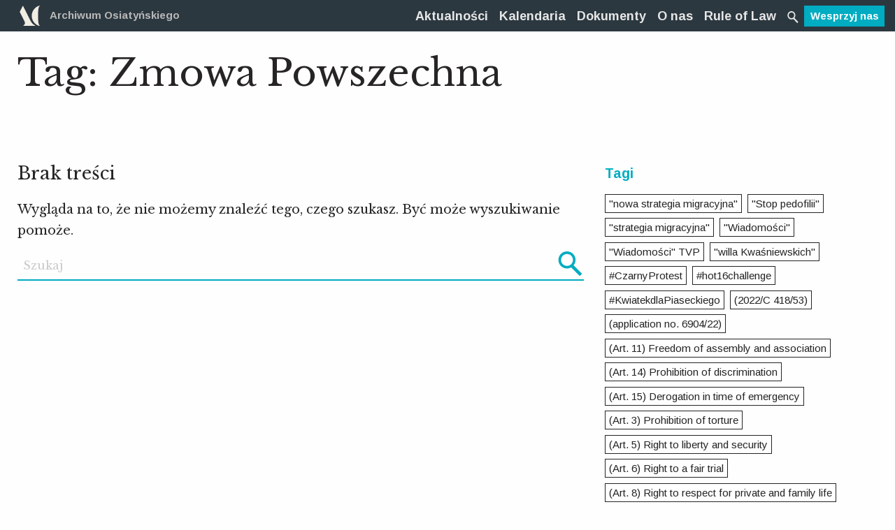

--- FILE ---
content_type: text/html; charset=UTF-8
request_url: https://archiwumosiatynskiego.pl/tag/zmowa-powszechna/
body_size: 123442
content:
<!doctype html>
<html class="no-js" lang="pl-PL" >
	<head>
		<!-- Global site tag (gtag.js) - Google Analytics -->
		<script async src="https://www.googletagmanager.com/gtag/js?id=UA-107292483-1"></script>
		<script>
		 window.dataLayer = window.dataLayer || [];
		 function gtag(){dataLayer.push(arguments);}
		 gtag('js', new Date());

		 gtag('config', 'UA-107292483-1');
		</script>

		<meta charset="UTF-8" />
		<meta name="viewport" content="width=device-width, initial-scale=1.0" />
		<title>Zmowa Powszechna - Archiwum Osiatyńskiego</title>
<meta name='robots' content='max-image-preview:large' />
<link rel="canonical" href="https://archiwumosiatynskiego.pl/tag/zmowa-powszechna/" />
<meta property="og:locale" content="pl_PL" />
<meta property="og:type" content="object" />
<meta property="og:title" content="Zmowa Powszechna - Archiwum Osiatyńskiego" />
<meta property="og:url" content="https://archiwumosiatynskiego.pl/tag/zmowa-powszechna/" />
<meta property="og:site_name" content="Archiwum Osiatyńskiego" />
<meta property="og:image" content="https://archiwumosiatynskiego.pl/images/2018/04/FB-share.png" />
<meta property="og:image:secure_url" content="https://archiwumosiatynskiego.pl/images/2018/04/FB-share.png" />
<meta property="og:image:width" content="1200" />
<meta property="og:image:height" content="630" />
<meta name="twitter:card" content="summary" />
<meta name="twitter:title" content="Zmowa Powszechna - Archiwum Osiatyńskiego" />
<meta name="twitter:site" content="@archiwumO" />
<meta name="twitter:image" content="https://archiwumosiatynskiego.pl/images/2018/04/FB-share.png" />
<script type='application/ld+json' class='yoast-schema-graph yoast-schema-graph--main'>{"@context":"https://schema.org","@graph":[{"@type":"WebSite","@id":"https://archiwumosiatynskiego.pl/#website","url":"https://archiwumosiatynskiego.pl/","name":"Archiwum Osiaty\u0144skiego","potentialAction":{"@type":"SearchAction","target":"https://archiwumosiatynskiego.pl/?s={search_term_string}","query-input":"required name=search_term_string"}},{"@type":"CollectionPage","@id":"https://archiwumosiatynskiego.pl/tag/zmowa-powszechna/#webpage","url":"https://archiwumosiatynskiego.pl/tag/zmowa-powszechna/","inLanguage":"pl-PL","name":"Zmowa Powszechna - Archiwum Osiaty\u0144skiego","isPartOf":{"@id":"https://archiwumosiatynskiego.pl/#website"}}]}</script>
<link rel='dns-prefetch' href='//ajax.googleapis.com' />
<link rel='dns-prefetch' href='//s.w.org' />
<link rel='stylesheet' id='layerslider-css'  href='https://archiwumosiatynskiego.pl/app/plugs/LayerSlider/assets/static/layerslider/css/layerslider.css?ver=7.2.1' type='text/css' media='all' />
<link rel='stylesheet' id='wp-block-library-css'  href='https://archiwumosiatynskiego.pl/wp-includes/css/dist/block-library/style.min.css?ver=5.7.14' type='text/css' media='all' />
<link rel='stylesheet' id='main-stylesheet-css'  href='https://archiwumosiatynskiego.pl/app/themes/ao/assets/css/app10.css?ver=2.10.18' type='text/css' media='all' />
<script type='text/javascript' src='https://ajax.googleapis.com/ajax/libs/jquery/3.2.1/jquery.min.js?ver=3.2.1' id='jquery-js'></script>
<script type='text/javascript' id='layerslider-utils-js-extra'>
/* <![CDATA[ */
var LS_Meta = {"v":"7.2.1","fixGSAP":"1"};
/* ]]> */
</script>
<script type='text/javascript' src='https://archiwumosiatynskiego.pl/app/plugs/LayerSlider/assets/static/layerslider/js/layerslider.utils.js?ver=7.2.1' id='layerslider-utils-js'></script>
<script type='text/javascript' src='https://archiwumosiatynskiego.pl/app/plugs/LayerSlider/assets/static/layerslider/js/layerslider.kreaturamedia.jquery.js?ver=7.2.1' id='layerslider-js'></script>
<script type='text/javascript' src='https://archiwumosiatynskiego.pl/app/plugs/LayerSlider/assets/static/layerslider/js/layerslider.transitions.js?ver=7.2.1' id='layerslider-transitions-js'></script>
<meta name="generator" content="Powered by LayerSlider 7.2.1 - Multi-Purpose, Responsive, Parallax, Mobile-Friendly Slider Plugin for WordPress." />
<!-- LayerSlider updates and docs at: https://layerslider.com -->
<link rel="https://api.w.org/" href="https://archiwumosiatynskiego.pl/oculus-api/" /><link rel="alternate" type="application/json" href="https://archiwumosiatynskiego.pl/oculus-api/wp/v2/tags/672" />		<link rel="apple-touch-icon" sizes="57x57" href="https://archiwumosiatynskiego.pl/app/themes/ao/assets/images/icons/apple-icon-57x57.png">
		<link rel="apple-touch-icon" sizes="60x60" href="https://archiwumosiatynskiego.pl/app/themes/ao/assets/images/icons/apple-icon-60x60.png">
		<link rel="apple-touch-icon" sizes="72x72" href="https://archiwumosiatynskiego.pl/app/themes/ao/assets/images/icons/apple-icon-72x72.png">
		<link rel="apple-touch-icon" sizes="76x76" href="https://archiwumosiatynskiego.pl/app/themes/ao/assets/images/icons/apple-icon-76x76.png">
		<link rel="apple-touch-icon" sizes="114x114" href="https://archiwumosiatynskiego.pl/app/themes/ao/assets/images/icons/apple-icon-114x114.png">
		<link rel="apple-touch-icon" sizes="120x120" href="https://archiwumosiatynskiego.pl/app/themes/ao/assets/images/icons/apple-icon-120x120.png">
		<link rel="apple-touch-icon" sizes="144x144" href="https://archiwumosiatynskiego.pl/app/themes/ao/assets/images/icons/apple-icon-144x144.png">
		<link rel="apple-touch-icon" sizes="152x152" href="https://archiwumosiatynskiego.pl/app/themes/ao/assets/images/icons/apple-icon-152x152.png">
		<link rel="apple-touch-icon" sizes="180x180" href="https://archiwumosiatynskiego.pl/app/themes/ao/assets/images/icons/apple-icon-180x180.png">
		<link rel="icon" type="image/png" sizes="192x192"  href="https://archiwumosiatynskiego.pl/app/themes/ao/assets/images/icons/android-icon-192x192.png">
		<link rel="icon" type="image/png" sizes="32x32" href="https://archiwumosiatynskiego.pl/app/themes/ao/assets/images/icons/favicon-32x32.png">
		<link rel="icon" type="image/png" sizes="96x96" href="https://archiwumosiatynskiego.pl/app/themes/ao/assets/images/icons/favicon-96x96.png">
		<link rel="icon" type="image/png" sizes="16x16" href="https://archiwumosiatynskiego.pl/app/themes/ao/assets/images/icons/favicon-16x16.png ">
		<link rel="manifest" href="https://archiwumosiatynskiego.pl/app/themes/ao/assets/images/icons/manifest.json">
		<meta name="msapplication-TileColor" content="#ffffff">
		<meta name="msapplication-TileImage" content="https://archiwumosiatynskiego.pl/app/themes/ao/assets/images/icons/ms-icon-144x144.png">
		<meta name="theme-color" content="#ffffff">
		<link href="https://fonts.googleapis.com/css?family=Arimo:400,700|Libre+Baskerville:400,700&amp;subset=latin-ext" rel="stylesheet">
		<script src="https://archiwumosiatynskiego.pl/app/themes/ao/assets/js/mods.js" defer></script>
	</head>
	
	
	<body class="archive tag tag-zmowa-powszechna tag-672 offcanvas">
		

	
			
<nav class="mobile-off-canvas-menu off-canvas position-left" id="off-canvas-menu" data-off-canvas data-auto-focus="false" role="navigation">
  </nav>


<!-- FILTRY dla archiwum -->
<nav class="mobile-off-canvas-menu off-canvas position-right" id="offCanvasRight1" data-off-canvas data-auto-focus="false" role="navigation">
	<div class="c-filtry">
    <ul class="accordion" data-accordion data-allow-all-closed="true">
      <li class="accordion-item is-active" data-accordion-item>
        <!-- Accordion tab title -->
        <a href="#" class="accordion-title c-filtry__top o-navi show-for-medium">Filtry</a>
        <!-- Accordion tab content: it would start in the open state due to using the `is-active` state class. -->
        <div class="accordion-content c-filtry__content" data-tab-content>
            <h3 class="h-white sans-serif hide-for-medium">
                <button class="close-button" aria-label="Close menu" type="button" data-close>
                    <span aria-hidden="true">&times;</span>
                </button>Filtry
            </h3>
            <ul class="accordion" data-accordion data-allow-all-closed="true" data-multi-expand="true">
                                                                                                                                        <li class="accordion-item is-active" data-accordion-item>
                        <!-- Accordion tab title -->
                        <a href="#" class="accordion-title o-detal--green c_filtry__main-category">Typ dokumentu</a>

                        <!-- Accordion tab content: it would start in the open state due to using the `is-active` state class. -->
                        <div class="accordion-content" data-tab-content>
                            <div class="grid-x c-filtry__grid">
                                                                    <div class="small-12 medium-6 cell">
                                                                                    <button class="filter-button" data-category="typ_dokumentu" data-slug="projekty-aktow">Projekty aktów</button>
                                                                                    <button class="filter-button" data-category="typ_dokumentu" data-slug="akty-powszechne">Akty powszechne</button>
                                                                                    <button class="filter-button" data-category="typ_dokumentu" data-slug="akty-wewnetrzne">Akty wewnętrzne</button>
                                                                                    <button class="filter-button" data-category="typ_dokumentu" data-slug="orzeczenia-sadowe">Orzeczenia sądowe</button>
                                                                                    <button class="filter-button" data-category="typ_dokumentu" data-slug="decyzje-administracyjne">Decyzje administracyjne</button>
                                                                                    <button class="filter-button" data-category="typ_dokumentu" data-slug="stanowiska-organow-miedzynarodowych">Stanowiska organów międzynarodowych</button>
                                                                                    <button class="filter-button" data-category="typ_dokumentu" data-slug="stanowiska-samorzadow-i-organizacji-pozarzadowych">Stanowiska samorządów zawodowych</button>
                                                                                    <button class="filter-button" data-category="typ_dokumentu" data-slug="analizy-archiwum-osiatynskiego">Analizy Archiwum Osiatyńskiego</button>
                                                                                    <button class="filter-button" data-category="typ_dokumentu" data-slug="organy-unii-europejskiej">Stanowiska organów Unii Europejskiej</button>
                                                                                    <button class="filter-button" data-category="typ_dokumentu" data-slug="opinie-organizacji-pozarzadowych">Opinie organizacji pozarządowych i ekspertów</button>
                                                                                    <button class="filter-button" data-category="typ_dokumentu" data-slug="uchwaly">Uchwały</button>
                                                                                    <button class="filter-button" data-category="typ_dokumentu" data-slug="inne">Inne</button>
                                                                                    <button class="filter-button" data-category="typ_dokumentu" data-slug="opinie-rpo">Opinie RPO</button>
                                                                                    <button class="filter-button" data-category="typ_dokumentu" data-slug="stanowiska-organow-wladzy-publicznej">Stanowiska organów władzy publicznej</button>
                                                                                    <button class="filter-button" data-category="typ_dokumentu" data-slug="pisma-procesowe">Pisma procesowe</button>
                                                                                    <button class="filter-button" data-category="typ_dokumentu" data-slug="stowarzyszenie-sedziow-themis">Stowarzyszenie Sędziów "Themis"</button>
                                                                                    <button class="filter-button" data-category="typ_dokumentu" data-slug="raport">Raport</button>
                                                                                    <button class="filter-button" data-category="typ_dokumentu" data-slug="stanowisko-organizacji-pozarzadowej">Stanowisko organizacji pozarządowej</button>
                                                                            </div>
                                                                    <div class="small-12 medium-6 cell">
                                                                                    <button class="filter-button" data-category="typ_dokumentu" data-slug="komentarz">Komentarz</button>
                                                                                    <button class="filter-button" data-category="typ_dokumentu" data-slug="list">List</button>
                                                                                    <button class="filter-button" data-category="typ_dokumentu" data-slug="stanowisko">Stanowisko</button>
                                                                                    <button class="filter-button" data-category="typ_dokumentu" data-slug="wyroki">"Wyroki"</button>
                                                                                    <button class="filter-button" data-category="typ_dokumentu" data-slug="wyrok">Wyrok</button>
                                                                                    <button class="filter-button" data-category="typ_dokumentu" data-slug="europejski-trybunal-praw-czlowieka-orzeczenia">Europejski Trybunał Praw Człowieka orzeczenia</button>
                                                                                    <button class="filter-button" data-category="typ_dokumentu" data-slug="oswiadczenie">Oświadczenie</button>
                                                                                    <button class="filter-button" data-category="typ_dokumentu" data-slug="komunikat-prasowy">Komunikat Prasowy</button>
                                                                                    <button class="filter-button" data-category="typ_dokumentu" data-slug="opinia">Opinia</button>
                                                                                    <button class="filter-button" data-category="typ_dokumentu" data-slug="wniosek">Wniosek</button>
                                                                                    <button class="filter-button" data-category="typ_dokumentu" data-slug="analizy-organizacji-miedz">Analizy organizacji międz.</button>
                                                                                    <button class="filter-button" data-category="typ_dokumentu" data-slug="ustawa">Ustawa</button>
                                                                                    <button class="filter-button" data-category="typ_dokumentu" data-slug="publikacja">Publikacja</button>
                                                                                    <button class="filter-button" data-category="typ_dokumentu" data-slug="wyklad">Wykład</button>
                                                                                    <button class="filter-button" data-category="typ_dokumentu" data-slug="akt-powolania">Akt powołania</button>
                                                                                    <button class="filter-button" data-category="typ_dokumentu" data-slug="artykuly-naukowe">Artykuły naukowe</button>
                                                                                    <button class="filter-button" data-category="typ_dokumentu" data-slug="postanowienie">Postanowienie</button>
                                                                            </div>
                                                            </div>
                        </div>
                    </li>
                                                                                                                                        <li class="accordion-item is-active" data-accordion-item>
                        <!-- Accordion tab title -->
                        <a href="#" class="accordion-title o-detal--green c_filtry__main-category">Autor/źródło</a>

                        <!-- Accordion tab content: it would start in the open state due to using the `is-active` state class. -->
                        <div class="accordion-content" data-tab-content>
                            <div class="grid-x c-filtry__grid">
                                                                    <div class="small-12 medium-6 cell">
                                                                                    <button class="filter-button" data-category="autor_zrodlo_dokumentu" data-slug="sejm">Sejm RP</button>
                                                                                    <button class="filter-button" data-category="autor_zrodlo_dokumentu" data-slug="prezydent">Prezydent RP</button>
                                                                                    <button class="filter-button" data-category="autor_zrodlo_dokumentu" data-slug="rada-ministrow">Rada Ministrów</button>
                                                                                    <button class="filter-button" data-category="autor_zrodlo_dokumentu" data-slug="trybunal-konstytucyjny">Trybunał Konstytucyjny</button>
                                                                                    <button class="filter-button" data-category="autor_zrodlo_dokumentu" data-slug="sady-powszechne">Sądy powszechne</button>
                                                                                    <button class="filter-button" data-category="autor_zrodlo_dokumentu" data-slug="sadownictwo-administracyjne">Naczelny Sąd Administracyjny</button>
                                                                                    <button class="filter-button" data-category="autor_zrodlo_dokumentu" data-slug="krajowa-rada-sadownictwa">Krajowa Rada Sądownictwa</button>
                                                                                    <button class="filter-button" data-category="autor_zrodlo_dokumentu" data-slug="rzecznik-praw-obywatelskich">Rzecznik Praw Obywatelskich</button>
                                                                                    <button class="filter-button" data-category="autor_zrodlo_dokumentu" data-slug="organy-administracji-publicznej">Organy administracji publicznej</button>
                                                                                    <button class="filter-button" data-category="autor_zrodlo_dokumentu" data-slug="samorzady-zawodowe">Samorządy zawodowe</button>
                                                                                    <button class="filter-button" data-category="autor_zrodlo_dokumentu" data-slug="organizacje-pozarzadowe">Organizacje pozarządowe</button>
                                                                                    <button class="filter-button" data-category="autor_zrodlo_dokumentu" data-slug="organizacje-miedzynarodowe">Organizacje międzynarodowe</button>
                                                                                    <button class="filter-button" data-category="autor_zrodlo_dokumentu" data-slug="archiwum-osiatynskiego">Archiwum Osiatyńskiego</button>
                                                                                    <button class="filter-button" data-category="autor_zrodlo_dokumentu" data-slug="sad-najwyzszy">Sąd Najwyższy</button>
                                                                                    <button class="filter-button" data-category="autor_zrodlo_dokumentu" data-slug="akty-powszechne">Akty powszechne</button>
                                                                                    <button class="filter-button" data-category="autor_zrodlo_dokumentu" data-slug="trybunal-sprawiedliwosci-ue">Trybunał Sprawiedliwości Unii Europejskiej</button>
                                                                                    <button class="filter-button" data-category="autor_zrodlo_dokumentu" data-slug="inne">Inne</button>
                                                                                    <button class="filter-button" data-category="autor_zrodlo_dokumentu" data-slug="samorzad">Samorząd lokalny</button>
                                                                                    <button class="filter-button" data-category="autor_zrodlo_dokumentu" data-slug="obywatelskie-forum-legislacji">Obywatelskie Forum Legislacji</button>
                                                                                    <button class="filter-button" data-category="autor_zrodlo_dokumentu" data-slug="komitet-obrony-sprawiedliwosci-kos">Komitet Obrony Sprawiedliwości KOS</button>
                                                                                    <button class="filter-button" data-category="autor_zrodlo_dokumentu" data-slug="porozumienie-dla-praworzadnosci">Porozumienie dla Praworządności</button>
                                                                                    <button class="filter-button" data-category="autor_zrodlo_dokumentu" data-slug="stowarzyszenie-sedziow-themis">Stowarzyszenie Sędziów "Themis"</button>
                                                                                    <button class="filter-button" data-category="autor_zrodlo_dokumentu" data-slug="stowarzyszenie-sedziow-polskich-iustitia">Stowarzyszenie Sędziów Polskich "Iustitia"</button>
                                                                                    <button class="filter-button" data-category="autor_zrodlo_dokumentu" data-slug="prezydium-krajowej-rady-radcow-prawnych">Prezydium Krajowej Rady Radców Prawnych</button>
                                                                                    <button class="filter-button" data-category="autor_zrodlo_dokumentu" data-slug="okregowa-rada-adwokacka">Okręgowa Rada Adwokacka w Warszawie</button>
                                                                                    <button class="filter-button" data-category="autor_zrodlo_dokumentu" data-slug="naczelna-rada-adwokacka">Naczelna Rada Adwokacka</button>
                                                                                    <button class="filter-button" data-category="autor_zrodlo_dokumentu" data-slug="forum-wspolpracy-sedziow">Forum Współpracy Sędziów</button>
                                                                                    <button class="filter-button" data-category="autor_zrodlo_dokumentu" data-slug="konferencja-ambasadorow-rp">Konferencja Ambasadorów RP</button>
                                                                                    <button class="filter-button" data-category="autor_zrodlo_dokumentu" data-slug="sedziowie-trybunalu-konstytucyjnego-w-stanie-spoczynku">Sędziowie Trybunału Konstytucyjnego w stanie spoczynku</button>
                                                                                    <button class="filter-button" data-category="autor_zrodlo_dokumentu" data-slug="zespol-ekspertow-prawnych-fundacji-batorego">Zespół Ekspertów Prawnych Fundacji Batorego</button>
                                                                                    <button class="filter-button" data-category="autor_zrodlo_dokumentu" data-slug="wolne-sady">Wolne Sądy</button>
                                                                                    <button class="filter-button" data-category="autor_zrodlo_dokumentu" data-slug="europejski-trybunal-praw-czlowieka">Europejski Trybunał Praw Człowieka</button>
                                                                                    <button class="filter-button" data-category="autor_zrodlo_dokumentu" data-slug="komisja-europejska">Komisja Europejska</button>
                                                                                    <button class="filter-button" data-category="autor_zrodlo_dokumentu" data-slug="parlament-europejski">Parlament Europejski</button>
                                                                            </div>
                                                                    <div class="small-12 medium-6 cell">
                                                                                    <button class="filter-button" data-category="autor_zrodlo_dokumentu" data-slug="senat">Senat RP</button>
                                                                                    <button class="filter-button" data-category="autor_zrodlo_dokumentu" data-slug="rada-europy">Rada Europy</button>
                                                                                    <button class="filter-button" data-category="autor_zrodlo_dokumentu" data-slug="fundacja-obywatelskiego-rozwoju">Fundacja Obywatelskiego Rozwoju</button>
                                                                                    <button class="filter-button" data-category="autor_zrodlo_dokumentu" data-slug="europejska-siec-rad-sadownictwa">Europejska Sieć Rad Sądownictwa</button>
                                                                                    <button class="filter-button" data-category="autor_zrodlo_dokumentu" data-slug="international-commission-of-jurists">International Commission of Jurists</button>
                                                                                    <button class="filter-button" data-category="autor_zrodlo_dokumentu" data-slug="ennhri">ENNHRI</button>
                                                                                    <button class="filter-button" data-category="autor_zrodlo_dokumentu" data-slug="civil-liberties-union-for-europe">Civil Liberties Union for Europe</button>
                                                                                    <button class="filter-button" data-category="autor_zrodlo_dokumentu" data-slug="democracy-reporting-international">Democracy Reporting International</button>
                                                                                    <button class="filter-button" data-category="autor_zrodlo_dokumentu" data-slug="ilga-europe">ILGA EUROPE</button>
                                                                                    <button class="filter-button" data-category="autor_zrodlo_dokumentu" data-slug="european-civic-forum">European Civic Forum</button>
                                                                                    <button class="filter-button" data-category="autor_zrodlo_dokumentu" data-slug="krajowa-izba-radcow-prawnych">Krajowa Izba Radców Prawnych</button>
                                                                                    <button class="filter-button" data-category="autor_zrodlo_dokumentu" data-slug="biuro-analiz-sejmowych-bas">Biuro Analiz Sejmowych (BAS)</button>
                                                                                    <button class="filter-button" data-category="autor_zrodlo_dokumentu" data-slug="siec-obywatelska-watchdog">Sieć Obywatelska Watchdog</button>
                                                                                    <button class="filter-button" data-category="autor_zrodlo_dokumentu" data-slug="helsinska-fundacja-praw-czlowieka">Helsińska Fundacja Praw Człowieka</button>
                                                                                    <button class="filter-button" data-category="autor_zrodlo_dokumentu" data-slug="freedom-house">Freedom House</button>
                                                                                    <button class="filter-button" data-category="autor_zrodlo_dokumentu" data-slug="stowarzyszenie-prokuratorow-lex-super-omnia">Stowarzyszenie Prokuratorów Lex Super Omnia</button>
                                                                                    <button class="filter-button" data-category="autor_zrodlo_dokumentu" data-slug="american-bar-association">American Bar Association</button>
                                                                                    <button class="filter-button" data-category="autor_zrodlo_dokumentu" data-slug="dri-europe-democracy-reporting-international">DRI Europe (Democracy Reporting International</button>
                                                                                    <button class="filter-button" data-category="autor_zrodlo_dokumentu" data-slug="civil-society">Civil Society</button>
                                                                                    <button class="filter-button" data-category="autor_zrodlo_dokumentu" data-slug="polska-akademia-nauk">Polska Akademia Nauk</button>
                                                                                    <button class="filter-button" data-category="autor_zrodlo_dokumentu" data-slug="lewica">Lewica</button>
                                                                                    <button class="filter-button" data-category="autor_zrodlo_dokumentu" data-slug="university-of-groningen-press">University of Groningen Press</button>
                                                                                    <button class="filter-button" data-category="autor_zrodlo_dokumentu" data-slug="fundacja-im-stefana-batorego">Fundacja im. Stefana Batorego</button>
                                                                                    <button class="filter-button" data-category="autor_zrodlo_dokumentu" data-slug="democracy-institute">Democracy Institute</button>
                                                                                    <button class="filter-button" data-category="autor_zrodlo_dokumentu" data-slug="artistic-freedom-initiative">Artistic Freedom Initiative</button>
                                                                                    <button class="filter-button" data-category="autor_zrodlo_dokumentu" data-slug="for-forum-obywatelskiego-rozwoju">FOR (Forum Obywatelskiego Rozwoju)</button>
                                                                                    <button class="filter-button" data-category="autor_zrodlo_dokumentu" data-slug="amnesty-international">Amnesty International</button>
                                                                                    <button class="filter-button" data-category="autor_zrodlo_dokumentu" data-slug="ccje">CCJE</button>
                                                                                    <button class="filter-button" data-category="autor_zrodlo_dokumentu" data-slug="european-university-institute">European University Institute</button>
                                                                                    <button class="filter-button" data-category="autor_zrodlo_dokumentu" data-slug="pkw">PKW</button>
                                                                                    <button class="filter-button" data-category="autor_zrodlo_dokumentu" data-slug="odihr">ODIHR</button>
                                                                                    <button class="filter-button" data-category="autor_zrodlo_dokumentu" data-slug="obwe">OBWE</button>
                                                                                    <button class="filter-button" data-category="autor_zrodlo_dokumentu" data-slug="polskie-towarzystwo-konstytucyjne">Polskie Towarzystwo Konstytucyjne</button>
                                                                            </div>
                                                            </div>
                        </div>
                    </li>
                                                                                                                                        <li class="accordion-item is-active" data-accordion-item>
                        <!-- Accordion tab title -->
                        <a href="#" class="accordion-title o-detal--green c_filtry__main-category">Rok publikacji</a>

                        <!-- Accordion tab content: it would start in the open state due to using the `is-active` state class. -->
                        <div class="accordion-content" data-tab-content>
                            <div class="grid-x c-filtry__grid">
                                                                    <div class="small-12 medium-6 cell">
                                                                                    <button class="filter-button" data-category="rok_publikacji_dokumentu" data-slug="2014">2014</button>
                                                                                    <button class="filter-button" data-category="rok_publikacji_dokumentu" data-slug="2015">2015</button>
                                                                                    <button class="filter-button" data-category="rok_publikacji_dokumentu" data-slug="2016">2016</button>
                                                                                    <button class="filter-button" data-category="rok_publikacji_dokumentu" data-slug="2017">2017</button>
                                                                                    <button class="filter-button" data-category="rok_publikacji_dokumentu" data-slug="2010">2010</button>
                                                                                    <button class="filter-button" data-category="rok_publikacji_dokumentu" data-slug="2019">2019</button>
                                                                                    <button class="filter-button" data-category="rok_publikacji_dokumentu" data-slug="2006">2006</button>
                                                                            </div>
                                                                    <div class="small-12 medium-6 cell">
                                                                                    <button class="filter-button" data-category="rok_publikacji_dokumentu" data-slug="2011">2011</button>
                                                                                    <button class="filter-button" data-category="rok_publikacji_dokumentu" data-slug="2018">2018</button>
                                                                                    <button class="filter-button" data-category="rok_publikacji_dokumentu" data-slug="2020">2020</button>
                                                                                    <button class="filter-button" data-category="rok_publikacji_dokumentu" data-slug="2021">2021</button>
                                                                                    <button class="filter-button" data-category="rok_publikacji_dokumentu" data-slug="2022">2022</button>
                                                                                    <button class="filter-button" data-category="rok_publikacji_dokumentu" data-slug="2023">2023</button>
                                                                                    <button class="filter-button" data-category="rok_publikacji_dokumentu" data-slug="2024">2024</button>
                                                                            </div>
                                                            </div>
                        </div>
                    </li>
                                <li class="accordion-item is-active" data-accordion-item>
                    <!-- Accordion tab title -->
                    <a href="#" class="accordion-title c_filtry__main-category o-detal--green">Tagi</a>

                    <!-- Accordion tab content: it would start in the open state due to using the `is-active` state class. -->
                    <div class="accordion-content" data-tab-content>
                        <div class="grid-x c-filtry__grid c-tags__container">
                            <div class="small-12 cell"><a title='"nowa strategia migracyjna" Tag' class='nowa-strategia-migracyjna c-tags__tag' data-slug='nowa-strategia-migracyjna'>"nowa strategia migracyjna"</a><a title='"Stop pedofilii" Tag' class='stop-pedofilii c-tags__tag' data-slug='stop-pedofilii'>"Stop pedofilii"</a><a title='"strategia migracyjna" Tag' class='strategia-migracyjna c-tags__tag' data-slug='strategia-migracyjna'>"strategia migracyjna"</a><a title='"Wiadomości" Tag' class='wiadomosci c-tags__tag' data-slug='wiadomosci'>"Wiadomości"</a><a title='"Wiadomości" TVP Tag' class='wiadomosci-tvp c-tags__tag' data-slug='wiadomosci-tvp'>"Wiadomości" TVP</a><a title='"willa Kwaśniewskich" Tag' class='willa-kwasniewskich c-tags__tag' data-slug='willa-kwasniewskich'>"willa Kwaśniewskich"</a><a title='#CzarnyProtest Tag' class='czarnyprotest c-tags__tag' data-slug='czarnyprotest'>#CzarnyProtest</a><a title='#hot16challenge Tag' class='hot16challenge c-tags__tag' data-slug='hot16challenge'>#hot16challenge</a><a title='#KwiatekdlaPiaseckiego Tag' class='kwiatekdlapiaseckiego c-tags__tag' data-slug='kwiatekdlapiaseckiego'>#KwiatekdlaPiaseckiego</a><a title='(2022/C 418/53) Tag' class='2022-c-418-53 c-tags__tag' data-slug='2022-c-418-53'>(2022/C 418/53)</a><a title='(application no. 6904/22) Tag' class='application-no-6904-22 c-tags__tag' data-slug='application-no-6904-22'>(application no. 6904/22)</a><a title='(Art. 11) Freedom of assembly and association Tag' class='art-11-freedom-of-assembly-and-association c-tags__tag' data-slug='art-11-freedom-of-assembly-and-association'>(Art. 11) Freedom of assembly and association</a><a title='(Art. 14) Prohibition of discrimination Tag' class='art-14-prohibition-of-discrimination c-tags__tag' data-slug='art-14-prohibition-of-discrimination'>(Art. 14) Prohibition of discrimination</a><a title='(Art. 15) Derogation in time of emergency Tag' class='art-15-derogation-in-time-of-emergency c-tags__tag' data-slug='art-15-derogation-in-time-of-emergency'>(Art. 15) Derogation in time of emergency</a><a title='(Art. 3) Prohibition of torture Tag' class='art-3-prohibition-of-torture c-tags__tag' data-slug='art-3-prohibition-of-torture'>(Art. 3) Prohibition of torture</a><a title='(Art. 5) Right to liberty and security Tag' class='art-5-right-to-liberty-and-security c-tags__tag' data-slug='art-5-right-to-liberty-and-security'>(Art. 5) Right to liberty and security</a><a title='(Art. 6) Right to a fair trial Tag' class='art-6-right-to-a-fair-trial c-tags__tag' data-slug='art-6-right-to-a-fair-trial'>(Art. 6) Right to a fair trial</a><a title='(Art. 8) Right to respect for private and family life Tag' class='art-8-right-to-respect-for-private-and-family-life c-tags__tag' data-slug='art-8-right-to-respect-for-private-and-family-life'>(Art. 8) Right to respect for private and family life</a><a title='100-lecie adwokatury Tag' class='100-lecie-adwokatury c-tags__tag' data-slug='100-lecie-adwokatury'>100-lecie adwokatury</a><a title='100-lecie niepodległości Tag' class='100-lecie-niepodleglosci c-tags__tag' data-slug='100-lecie-niepodleglosci'>100-lecie niepodległości</a><a title='10335/22 Tag' class='10335-22 c-tags__tag' data-slug='10335-22'>10335/22</a><a title='11 listopada Tag' class='11-listopada c-tags__tag' data-slug='11-listopada'>11 listopada</a><a title='13 lipca Tag' class='13-lipca c-tags__tag' data-slug='13-lipca'>13 lipca</a><a title='14 sędziów z Krakowa Tag' class='14-sedziow-z-krakowa c-tags__tag' data-slug='14-sedziow-z-krakowa'>14 sędziów z Krakowa</a><a title='1470/22 Tag' class='1470-22 c-tags__tag' data-slug='1470-22'>1470/22</a><a title='15928/22 Tag' class='15928-22 c-tags__tag' data-slug='15928-22'>15928/22</a><a title='19561/22 Tag' class='19561-22 c-tags__tag' data-slug='19561-22'>19561/22</a><a title='26374/18 Tag' class='26374-18 c-tags__tag' data-slug='26374-18'>26374/18</a><a title='30614/22 Tag' class='30614-22 c-tags__tag' data-slug='30614-22'>30614/22</a><a title='30848/22 Tag' class='30848-22 c-tags__tag' data-slug='30848-22'>30848/22</a><a title='35599/20 Tag' class='35599-20 c-tags__tag' data-slug='35599-20'>35599/20</a><a title='35890/22 Tag' class='35890-22 c-tags__tag' data-slug='35890-22'>35890/22</a><a title='35942/22 Tag' class='35942-22 c-tags__tag' data-slug='35942-22'>35942/22</a><a title='35980/22 Tag' class='35980-22 c-tags__tag' data-slug='35980-22'>35980/22</a><a title='36059/22 Tag' class='36059-22 c-tags__tag' data-slug='36059-22'>36059/22</a><a title='36079/22 Tag' class='36079-22 c-tags__tag' data-slug='36079-22'>36079/22</a><a title='36225/22 Tag' class='36225-22 c-tags__tag' data-slug='36225-22'>36225/22</a><a title='36308/22 Tag' class='36308-22 c-tags__tag' data-slug='36308-22'>36308/22</a><a title='36769/22 Tag' class='36769-22 c-tags__tag' data-slug='36769-22'>36769/22</a><a title='40002/22 Tag' class='40002-22 c-tags__tag' data-slug='40002-22'>40002/22</a><a title='41097/20 Tag' class='41097-20 c-tags__tag' data-slug='41097-20'>41097/20</a><a title='46453/21 Tag' class='46453-21 c-tags__tag' data-slug='46453-21'>46453/21</a><a title='46748/21 Tag' class='46748-21 c-tags__tag' data-slug='46748-21'>46748/21</a><a title='46958/21 Tag' class='46958-21 c-tags__tag' data-slug='46958-21'>46958/21</a><a title='48762/19 Tag' class='48762-19 c-tags__tag' data-slug='48762-19'>48762/19</a><a title='491/20 Tag' class='491-20 c-tags__tag' data-slug='491-20'>491/20</a><a title='496/20 Tag' class='496-20 c-tags__tag' data-slug='496-20'>496/20</a><a title='51455/21 Tag' class='51455-21 c-tags__tag' data-slug='51455-21'>51455/21</a><a title='56297/21 Tag' class='56297-21 c-tags__tag' data-slug='56297-21'>56297/21</a><a title='75. rocznica Powstania w Getcie Warszawskim Tag' class='75-rocznica-powstania-w-getcie-warszawskim c-tags__tag' data-slug='75-rocznica-powstania-w-getcie-warszawskim'>75. rocznica Powstania w Getcie Warszawskim</a><a title='8520/22 Tag' class='8520-22 c-tags__tag' data-slug='8520-22'>8520/22</a><a title='8687/22 Tag' class='8687-22 c-tags__tag' data-slug='8687-22'>8687/22</a><a title='988/22 Tag' class='988-22 c-tags__tag' data-slug='988-22'>988/22</a><a title='A.K. (C-585/18) Tag' class='a-k-c-585-18 c-tags__tag' data-slug='a-k-c-585-18'>A.K. (C-585/18)</a><a title='Aastrup Jensen Tag' class='aastrup-jensen c-tags__tag' data-slug='aastrup-jensen'>Aastrup Jensen</a><a title='aborcja Tag' class='aborcja c-tags__tag' data-slug='aborcja'>aborcja</a><a title='Aborcyjny Dream Team Tag' class='aborcyjny-dream-team c-tags__tag' data-slug='aborcyjny-dream-team'>Aborcyjny Dream Team</a><a title='Abp Henryk Hoser Tag' class='abp-henryk-hoser c-tags__tag' data-slug='abp-henryk-hoser'>Abp Henryk Hoser</a><a title='abp Józef Kupny Tag' class='abp-jozef-kupny c-tags__tag' data-slug='abp-jozef-kupny'>abp Józef Kupny</a><a title='ABW Tag' class='abw c-tags__tag' data-slug='abw'>ABW</a><a title='Adam Bielan Tag' class='adam-bielan c-tags__tag' data-slug='adam-bielan'>Adam Bielan</a><a title='Adam Bodnar Tag' class='adam-bodnar c-tags__tag' data-slug='adam-bodnar'>Adam Bodnar</a><a title='Adam Bordnar Tag' class='adam-bordnar c-tags__tag' data-slug='adam-bordnar'>Adam Bordnar</a><a title='Adam Gendźwiłł Tag' class='adam-gendzwill c-tags__tag' data-slug='adam-gendzwill'>Adam Gendźwiłł</a><a title='Adam Glapiński Tag' class='adam-glapinski c-tags__tag' data-slug='adam-glapinski'>Adam Glapiński</a><a title='Adam Michnik Tag' class='adam-michnik c-tags__tag' data-slug='adam-michnik'>Adam Michnik</a><a title='Adam Niedzielski Tag' class='adam-niedzielski c-tags__tag' data-slug='adam-niedzielski'>Adam Niedzielski</a><a title='Adam Strzembosz Tag' class='adam-strzembosz c-tags__tag' data-slug='adam-strzembosz'>Adam Strzembosz</a><a title='Adam Synakiewicz Tag' class='adam-synakiewicz c-tags__tag' data-slug='adam-synakiewicz'>Adam Synakiewicz</a><a title='Adam Szłapka Tag' class='adam-szlapka c-tags__tag' data-slug='adam-szlapka'>Adam Szłapka</a><a title='Adam Tomczyński Tag' class='adam-tomczynski c-tags__tag' data-slug='adam-tomczynski'>Adam Tomczyński</a><a title='administracja Tag' class='administracja c-tags__tag' data-slug='administracja'>administracja</a><a title='Adopcja Tag' class='adopcja c-tags__tag' data-slug='adopcja'>Adopcja</a><a title='Adriana Rozwadowska Tag' class='adriana-rozwadowska c-tags__tag' data-slug='adriana-rozwadowska'>Adriana Rozwadowska</a><a title='Adrzej Lepper Tag' class='adrzej-lepper c-tags__tag' data-slug='adrzej-lepper'>Adrzej Lepper</a><a title='Advance Pharma Tag' class='advance-pharma c-tags__tag' data-slug='advance-pharma'>Advance Pharma</a><a title='ADVOCATE GENERAL COLLINS Tag' class='advocate-general-collins c-tags__tag' data-slug='advocate-general-collins'>ADVOCATE GENERAL COLLINS</a><a title='adwokaci Tag' class='adwokaci c-tags__tag' data-slug='adwokaci'>adwokaci</a><a title='adwokat Tag' class='adwokat c-tags__tag' data-slug='adwokat'>adwokat</a><a title='adwokatura Tag' class='adwokatura c-tags__tag' data-slug='adwokatura'>adwokatura</a><a title='AFd Tag' class='afd c-tags__tag' data-slug='afd'>AFd</a><a title='Afera Tag' class='afera c-tags__tag' data-slug='afera'>Afera</a><a title='Afera Gruntowa Tag' class='afera-gruntowa c-tags__tag' data-slug='afera-gruntowa'>Afera Gruntowa</a><a title='afera hejterska Tag' class='afera-hejterska c-tags__tag' data-slug='afera-hejterska'>afera hejterska</a><a title='Afera hjeterska Tag' class='afera-hjeterska c-tags__tag' data-slug='afera-hjeterska'>Afera hjeterska</a><a title='afera KNF Tag' class='afera-knf c-tags__tag' data-slug='afera-knf'>afera KNF</a><a title='Afera mailowa Tag' class='afera-mailowa c-tags__tag' data-slug='afera-mailowa'>Afera mailowa</a><a title='Afera Piebaka Tag' class='afera-piebaka c-tags__tag' data-slug='afera-piebaka'>Afera Piebaka</a><a title='afera Piebiaka Tag' class='afera-piebiaka c-tags__tag' data-slug='afera-piebiaka'>afera Piebiaka</a><a title='afera podsłuchowa Tag' class='afera-podsluchowa c-tags__tag' data-slug='afera-podsluchowa'>afera podsłuchowa</a><a title='afera reprywatyzacyjna Tag' class='afera-reprywatyzacyjna c-tags__tag' data-slug='afera-reprywatyzacyjna'>afera reprywatyzacyjna</a><a title='afera taśmowa Tag' class='afera-tasmowa c-tags__tag' data-slug='afera-tasmowa'>afera taśmowa</a><a title='Afery Tag' class='afery c-tags__tag' data-slug='afery'>Afery</a><a title='Agata Grzybowska Tag' class='agata-grzybowska c-tags__tag' data-slug='agata-grzybowska'>Agata Grzybowska</a><a title='Agenci Tag' class='agenci c-tags__tag' data-slug='agenci'>Agenci</a><a title='Agencja Bezpieczeństwa Wewnętrznego Tag' class='agencja-bezpieczenstwa-wewnetrznego c-tags__tag' data-slug='agencja-bezpieczenstwa-wewnetrznego'>Agencja Bezpieczeństwa Wewnętrznego</a><a title='Agitacja Tag' class='agitacja c-tags__tag' data-slug='agitacja'>Agitacja</a><a title='Agnieszka Dziemianowicz-Bąk Tag' class='agnieszka-dziemianowicz-bak c-tags__tag' data-slug='agnieszka-dziemianowicz-bak'>Agnieszka Dziemianowicz-Bąk</a><a title='Agnieszka Graff Tag' class='agnieszka-graff c-tags__tag' data-slug='agnieszka-graff'>Agnieszka Graff</a><a title='Agnieszka Sidor-Leszczyńska Tag' class='agnieszka-sidor-leszczynska c-tags__tag' data-slug='agnieszka-sidor-leszczynska'>Agnieszka Sidor-Leszczyńska</a><a title='Aileen Donnelly Tag' class='aileen-donnelly c-tags__tag' data-slug='aileen-donnelly'>Aileen Donnelly</a><a title='AK Tag' class='ak c-tags__tag' data-slug='ak'>AK</a><a title='Akademicki Komitet Protestacyjny Tag' class='akademicki-komitet-protestacyjny c-tags__tag' data-slug='akademicki-komitet-protestacyjny'>Akademicki Komitet Protestacyjny</a><a title='Akcja Demokracja Tag' class='akcja-demokracja c-tags__tag' data-slug='akcja-demokracja'>Akcja Demokracja</a><a title='akt oskarżenia Tag' class='akt-oskarzenia c-tags__tag' data-slug='akt-oskarzenia'>akt oskarżenia</a><a title='Akt Powołania Tag' class='akt-powolania c-tags__tag' data-slug='akt-powolania'>Akt Powołania</a><a title='Akt Prawny Tag' class='akt-prawny c-tags__tag' data-slug='akt-prawny'>Akt Prawny</a><a title='Aktwizm Tag' class='aktwizm c-tags__tag' data-slug='aktwizm'>Aktwizm</a><a title='akty motywowane nienawiścią Tag' class='akty-motywowane-nienawiscia c-tags__tag' data-slug='akty-motywowane-nienawiscia'>akty motywowane nienawiścią</a><a title='aktywiści Tag' class='aktywisci c-tags__tag' data-slug='aktywisci'>aktywiści</a><a title='Aktywizm Tag' class='aktywizm c-tags__tag' data-slug='aktywizm'>Aktywizm</a><a title='Aktywni Obywatele Tag' class='aktywni-obywatele c-tags__tag' data-slug='aktywni-obywatele'>Aktywni Obywatele</a><a title='Alaksandr Łukaszenka Tag' class='alaksandr-lukaszenka c-tags__tag' data-slug='alaksandr-lukaszenka'>Alaksandr Łukaszenka</a><a title='Aleksander Kwaśniewski Tag' class='aleksander-kwasniewski c-tags__tag' data-slug='aleksander-kwasniewski'>Aleksander Kwaśniewski</a><a title='Aleksander Stępkowski Tag' class='aleksander-stepkowski c-tags__tag' data-slug='aleksander-stepkowski'>Aleksander Stępkowski</a><a title='Aleksandra Dulkiewicz Tag' class='aleksandra-dulkiewicz c-tags__tag' data-slug='aleksandra-dulkiewicz'>Aleksandra Dulkiewicz</a><a title='Aleksandra Sutkowska Tag' class='aleksandra-sutkowska c-tags__tag' data-slug='aleksandra-sutkowska'>Aleksandra Sutkowska</a><a title='Aleppo Tag' class='aleppo c-tags__tag' data-slug='aleppo'>Aleppo</a><a title='Alfabet Buntu Tag' class='alfabet-buntu c-tags__tag' data-slug='alfabet-buntu'>Alfabet Buntu</a><a title='Alicja Karpus-Rutkowska Tag' class='alicja-karpus-rutkowska c-tags__tag' data-slug='alicja-karpus-rutkowska'>Alicja Karpus-Rutkowska</a><a title='alimenty Tag' class='alimenty c-tags__tag' data-slug='alimenty'>alimenty</a><a title='Alina Bojara Tag' class='alina-bojara c-tags__tag' data-slug='alina-bojara'>Alina Bojara</a><a title='Alina Czubieniak Tag' class='alina-czubieniak c-tags__tag' data-slug='alina-czubieniak'>Alina Czubieniak</a><a title='Ambasador USA Tag' class='ambasador-usa c-tags__tag' data-slug='ambasador-usa'>Ambasador USA</a><a title='Ambasadorowie RP Tag' class='ambasadorowie-rp c-tags__tag' data-slug='ambasadorowie-rp'>Ambasadorowie RP</a><a title='American Bar Association Center for Human Rights Tag' class='american-bar-association-center-for-human-rights c-tags__tag' data-slug='american-bar-association-center-for-human-rights'>American Bar Association Center for Human Rights</a><a title='Amnesty International Tag' class='amnesty-international c-tags__tag' data-slug='amnesty-international'>Amnesty International</a><a title='AMNESTY INTERNATIONAL POLSKA Tag' class='amnesty-international-polska c-tags__tag' data-slug='amnesty-international-polska'>AMNESTY INTERNATIONAL POLSKA</a><a title='Amsterdam Tag' class='amsterdam c-tags__tag' data-slug='amsterdam'>Amsterdam</a><a title='Analiza Tag' class='analiza c-tags__tag' data-slug='analiza'>Analiza</a><a title='Analizy Tag' class='analizy c-tags__tag' data-slug='analizy'>Analizy</a><a title='András Sajó Tag' class='andras-sajo c-tags__tag' data-slug='andras-sajo'>András Sajó</a><a title='Andrea Orlando Tag' class='andrea-orlando c-tags__tag' data-slug='andrea-orlando'>Andrea Orlando</a><a title='Andrzej Dera Tag' class='andrzej-dera c-tags__tag' data-slug='andrzej-dera'>Andrzej Dera</a><a title='Andrzej Duda Tag' class='andrzej-duda c-tags__tag' data-slug='andrzej-duda'>Andrzej Duda</a><a title='Andrzej Głaz Tag' class='andrzej-glaz c-tags__tag' data-slug='andrzej-glaz'>Andrzej Głaz</a><a title='Andrzej Halicki Tag' class='andrzej-halicki c-tags__tag' data-slug='andrzej-halicki'>Andrzej Halicki</a><a title='Andrzej Konieczny Tag' class='andrzej-konieczny c-tags__tag' data-slug='andrzej-konieczny'>Andrzej Konieczny</a><a title='Andrzej Lepper Tag' class='andrzej-lepper c-tags__tag' data-slug='andrzej-lepper'>Andrzej Lepper</a><a title='Andrzej Przyłębski Tag' class='andrzej-przylebski c-tags__tag' data-slug='andrzej-przylebski'>Andrzej Przyłębski</a><a title='Andrzej Rzepliński Tag' class='andrzej-rzeplinski c-tags__tag' data-slug='andrzej-rzeplinski'>Andrzej Rzepliński</a><a title='Andrzej Śliwka Tag' class='andrzej-sliwka c-tags__tag' data-slug='andrzej-sliwka'>Andrzej Śliwka</a><a title='Andrzej Stępka Tag' class='andrzej-stepka c-tags__tag' data-slug='andrzej-stepka'>Andrzej Stępka</a><a title='Andrzej Zoll Tag' class='andrzej-zoll c-tags__tag' data-slug='andrzej-zoll'>Andrzej Zoll</a><a title='Andrzej Zybertowicz Tag' class='andrzej-zybertowicz c-tags__tag' data-slug='andrzej-zybertowicz'>Andrzej Zybertowicz</a><a title='Angela Merkel Tag' class='angela-merkel c-tags__tag' data-slug='angela-merkel'>Angela Merkel</a><a title='Anita Czerwińska Tag' class='anita-czerwinska c-tags__tag' data-slug='anita-czerwinska'>Anita Czerwińska</a><a title='ankieta konstytucyjna Tag' class='ankieta-konstytucyjna c-tags__tag' data-slug='ankieta-konstytucyjna'>ankieta konstytucyjna</a><a title='Anna Adamiak Tag' class='anna-adamiak c-tags__tag' data-slug='anna-adamiak'>Anna Adamiak</a><a title='Anna Dalkowska Tag' class='anna-dalkowska c-tags__tag' data-slug='anna-dalkowska'>Anna Dalkowska</a><a title='Anna Moskwa Tag' class='anna-moskwa c-tags__tag' data-slug='anna-moskwa'>Anna Moskwa</a><a title='Anna Rakowska Tag' class='anna-rakowska c-tags__tag' data-slug='anna-rakowska'>Anna Rakowska</a><a title='Anna Rakowska-Trela Tag' class='anna-rakowska-trela c-tags__tag' data-slug='anna-rakowska-trela'>Anna Rakowska-Trela</a><a title='Anna Schmidt-Rodziewicz Tag' class='anna-schmidt-rodziewicz c-tags__tag' data-slug='anna-schmidt-rodziewicz'>Anna Schmidt-Rodziewicz</a><a title='Anna Seweryn Tag' class='anna-seweryn c-tags__tag' data-slug='anna-seweryn'>Anna Seweryn</a><a title='Anna Zalewska Tag' class='anna-zalewska c-tags__tag' data-slug='anna-zalewska'>Anna Zalewska</a><a title='Anthony Michael Collins Tag' class='anthony-michael-collins c-tags__tag' data-slug='anthony-michael-collins'>Anthony Michael Collins</a><a title='Antoni Macierewicz Tag' class='antoni-macierewicz c-tags__tag' data-slug='antoni-macierewicz'>Antoni Macierewicz</a><a title='antyfaszyści Tag' class='antyfaszysci c-tags__tag' data-slug='antyfaszysci'>antyfaszyści</a><a title='antyfaszyzm Tag' class='antyfaszyzm c-tags__tag' data-slug='antyfaszyzm'>antyfaszyzm</a><a title='Antykasta Tag' class='antykasta c-tags__tag' data-slug='antykasta'>Antykasta</a><a title='antykerykalizm Tag' class='antykerykalizm c-tags__tag' data-slug='antykerykalizm'>antykerykalizm</a><a title='antyklerykalizm Tag' class='antyklerykalizm c-tags__tag' data-slug='antyklerykalizm'>antyklerykalizm</a><a title='antykoncepcja Tag' class='antykoncepcja c-tags__tag' data-slug='antykoncepcja'>antykoncepcja</a><a title='antynacjonalizm Tag' class='antynacjonalizm c-tags__tag' data-slug='antynacjonalizm'>antynacjonalizm</a><a title='antysemityzm Tag' class='antysemityzm c-tags__tag' data-slug='antysemityzm'>antysemityzm</a><a title='AO Tag' class='ao c-tags__tag' data-slug='ao'>AO</a><a title='Apel Tag' class='apel c-tags__tag' data-slug='apel'>Apel</a><a title='apel obywatelski Tag' class='apel-obywatelski c-tags__tag' data-slug='apel-obywatelski'>apel obywatelski</a><a title='Application no. 10374/22 Tag' class='application-no-10374-22 c-tags__tag' data-slug='application-no-10374-22'>Application no. 10374/22</a><a title='application no. 15928/22 Tag' class='application-no-15928-22 c-tags__tag' data-slug='application-no-15928-22'>application no. 15928/22</a><a title='Application no. 46453/21 Tag' class='application-no-46453-21 c-tags__tag' data-slug='application-no-46453-21'>Application no. 46453/21</a><a title='Archiwum Osiatyńskiego Tag' class='archiwum-osiatynskiego c-tags__tag' data-slug='archiwum-osiatynskiego'>Archiwum Osiatyńskiego</a><a title='archiwum represji Tag' class='archiwum-represji c-tags__tag' data-slug='archiwum-represji'>archiwum represji</a><a title='areszt Tag' class='areszt c-tags__tag' data-slug='areszt'>areszt</a><a title='Arkadiusz Aiarko Tag' class='arkadiusz-aiarko c-tags__tag' data-slug='arkadiusz-aiarko'>Arkadiusz Aiarko</a><a title='Arkadiusz Krupa Tag' class='arkadiusz-krupa c-tags__tag' data-slug='arkadiusz-krupa'>Arkadiusz Krupa</a><a title='Arkadiusz Mularczyk Tag' class='arkadiusz-mularczyk c-tags__tag' data-slug='arkadiusz-mularczyk'>Arkadiusz Mularczyk</a><a title='art 212 Tag' class='art-212 c-tags__tag' data-slug='art-212'>art 212</a><a title='Art. 13) Right to an effective remedy Tag' class='art-13-right-to-an-effective-remedy c-tags__tag' data-slug='art-13-right-to-an-effective-remedy'>Art. 13) Right to an effective remedy</a><a title='art. 17 ust. 1 Konstytucji RP. Tag' class='art-17-ust-1-konstytucji-rp c-tags__tag' data-slug='art-17-ust-1-konstytucji-rp'>art. 17 ust. 1 Konstytucji RP.</a><a title='Art. 18 Konstytucji RP Tag' class='art-18 c-tags__tag' data-slug='art-18'>Art. 18 Konstytucji RP</a><a title='art. 2 Tag' class='art-2 c-tags__tag' data-slug='art-2'>art. 2</a><a title='art. 257 kodeksu postępowania karnego Tag' class='art-257-kodeksu-postepowania-karnego c-tags__tag' data-slug='art-257-kodeksu-postepowania-karnego'>art. 257 kodeksu postępowania karnego</a><a title='art. 267 Tag' class='art-267 c-tags__tag' data-slug='art-267'>art. 267</a><a title='art. 47 ustawy Tag' class='art-47-ustawy c-tags__tag' data-slug='art-47-ustawy'>art. 47 ustawy</a><a title='art. 7 Tag' class='art-7 c-tags__tag' data-slug='art-7'>art. 7</a><a title='Article 7 TEU Tag' class='article-7-teu c-tags__tag' data-slug='article-7-teu'>Article 7 TEU</a><a title='Artur Nowak Tag' class='artur-nowak c-tags__tag' data-slug='artur-nowak'>Artur Nowak</a><a title='Artur Soboń Tag' class='artur-sobon c-tags__tag' data-slug='artur-sobon'>Artur Soboń</a><a title='artykuł 19.1 TUE Tag' class='artykul-19-1-tue c-tags__tag' data-slug='artykul-19-1-tue'>artykuł 19.1 TUE</a><a title='Artykuł 2 Tag' class='artykul-2 c-tags__tag' data-slug='artykul-2'>Artykuł 2</a><a title='Artykuł 212 Tag' class='artykul-212 c-tags__tag' data-slug='artykul-212'>Artykuł 212</a><a title='artykuł 258 TFUE Tag' class='artykul-258-tfue c-tags__tag' data-slug='artykul-258-tfue'>artykuł 258 TFUE</a><a title='Artykuł 259 TFUE Tag' class='artykul-259-tfue c-tags__tag' data-slug='artykul-259-tfue'>Artykuł 259 TFUE</a><a title='Artykuł 7 Tag' class='artykul-7 c-tags__tag' data-slug='artykul-7'>Artykuł 7</a><a title='artykuł 7 (1) Tag' class='artykul-7-1 c-tags__tag' data-slug='artykul-7-1'>artykuł 7 (1)</a><a title='asesorzy Tag' class='asesorzy c-tags__tag' data-slug='asesorzy'>asesorzy</a><a title='assembly of court judges resolution Tag' class='assembly-of-court-judges-resolution c-tags__tag' data-slug='assembly-of-court-judges-resolution'>assembly of court judges resolution</a><a title='Astradsson Tag' class='astradsson c-tags__tag' data-slug='astradsson'>Astradsson</a><a title='Astradsson przeciwko Islandii Tag' class='astradsson-przeciwko-islandii c-tags__tag' data-slug='astradsson-przeciwko-islandii'>Astradsson przeciwko Islandii</a><a title='atak PiS na sądy Tag' class='atak-pis-na-sady c-tags__tag' data-slug='atak-pis-na-sady'>atak PiS na sądy</a><a title='ateizm Tag' class='ateizm c-tags__tag' data-slug='ateizm'>ateizm</a><a title='Athanasios Rantos Tag' class='athanasios-rantos c-tags__tag' data-slug='athanasios-rantos'>Athanasios Rantos</a><a title='Atlas Nienawiści Tag' class='atlas-nienawisci c-tags__tag' data-slug='atlas-nienawisci'>Atlas Nienawiści</a><a title='Australia Tag' class='australia c-tags__tag' data-slug='australia'>Australia</a><a title='Austria Tag' class='austria c-tags__tag' data-slug='austria'>Austria</a><a title='Authoritarism Tag' class='authoritarism c-tags__tag' data-slug='authoritarism'>Authoritarism</a><a title='Autonomia uczelni Tag' class='autonomia-uczelni c-tags__tag' data-slug='autonomia-uczelni'>Autonomia uczelni</a><a title='autopoprawka Tag' class='autopoprawka c-tags__tag' data-slug='autopoprawka'>autopoprawka</a><a title='autorytaryzm Tag' class='autorytaryzm c-tags__tag' data-slug='autorytaryzm'>autorytaryzm</a><a title='awanse prokuratorów Tag' class='awanse-prokuratorow c-tags__tag' data-slug='awanse-prokuratorow'>awanse prokuratorów</a><a title='awanse sędziów Tag' class='awanse-sedziow c-tags__tag' data-slug='awanse-sedziow'>awanse sędziów</a><a title='Azadeh Rojhan Gustafsson Tag' class='azadeh-rojhan-gustafsson c-tags__tag' data-slug='azadeh-rojhan-gustafsson'>Azadeh Rojhan Gustafsson</a><a title='Babcia Kasia Tag' class='babcia-kasia c-tags__tag' data-slug='babcia-kasia'>Babcia Kasia</a><a title='Baby Shoes Remember Tag' class='baby-shoes-remember c-tags__tag' data-slug='baby-shoes-remember'>Baby Shoes Remember</a><a title='badania prenatalne Tag' class='badania-prenatalne c-tags__tag' data-slug='badania-prenatalne'>badania prenatalne</a><a title='Bar Council Tag' class='bar-council c-tags__tag' data-slug='bar-council'>Bar Council</a><a title='Bar Council of England and Wales Tag' class='bar-council-of-england-and-wales c-tags__tag' data-slug='bar-council-of-england-and-wales'>Bar Council of England and Wales</a><a title='Bar Human Rights Committee of England and Wales Tag' class='bar-human-rights-committee-of-england-and-wales c-tags__tag' data-slug='bar-human-rights-committee-of-england-and-wales'>Bar Human Rights Committee of England and Wales</a><a title='Barbara Engelking Tag' class='barbara-engelking c-tags__tag' data-slug='barbara-engelking'>Barbara Engelking</a><a title='Barbara Nowak Tag' class='barbara-nowak c-tags__tag' data-slug='barbara-nowak'>Barbara Nowak</a><a title='Barbara Skoczkowska Tag' class='barbara-skoczkowska c-tags__tag' data-slug='barbara-skoczkowska'>Barbara Skoczkowska</a><a title='Barbara Skrzypek Tag' class='barbara-skrzypek c-tags__tag' data-slug='barbara-skrzypek'>Barbara Skrzypek</a><a title='Bartosz Arłukowicz Tag' class='bartosz-arlukowicz c-tags__tag' data-slug='bartosz-arlukowicz'>Bartosz Arłukowicz</a><a title='Bartosz Fiałek Tag' class='bartosz-fialek c-tags__tag' data-slug='bartosz-fialek'>Bartosz Fiałek</a><a title='Bartłomiej Michalak Tag' class='bartlomiej-michalak c-tags__tag' data-slug='bartlomiej-michalak'>Bartłomiej Michalak</a><a title='Bartłomiej Przymusiński Tag' class='bartlomiej-przymusinski c-tags__tag' data-slug='bartlomiej-przymusinski'>Bartłomiej Przymusiński</a><a title='Bartłomiej Sienkiewic Tag' class='bartlomiej-sienkiewic c-tags__tag' data-slug='bartlomiej-sienkiewic'>Bartłomiej Sienkiewic</a><a title='Bartłomiej Sienkiewicz Tag' class='bartlomiej-sienkiewicz c-tags__tag' data-slug='bartlomiej-sienkiewicz'>Bartłomiej Sienkiewicz</a><a title='Bartłomiej Starosta Tag' class='bartlomiej-starosta c-tags__tag' data-slug='bartlomiej-starosta'>Bartłomiej Starosta</a><a title='Bartłomiej Wróblewski Tag' class='bartlomiej-wroblewski c-tags__tag' data-slug='bartlomiej-wroblewski'>Bartłomiej Wróblewski</a><a title='Barłomiej Przymusiński Tag' class='barlomiej-przymusinski c-tags__tag' data-slug='barlomiej-przymusinski'>Barłomiej Przymusiński</a><a title='BAS Tag' class='bas c-tags__tag' data-slug='bas'>BAS</a><a title='Beata Kempa Tag' class='beata-kempa c-tags__tag' data-slug='beata-kempa'>Beata Kempa</a><a title='Beata Mazurek Tag' class='beata-mazurek c-tags__tag' data-slug='beata-mazurek'>Beata Mazurek</a><a title='Beata Morawiec Tag' class='beata-morawiec c-tags__tag' data-slug='beata-morawiec'>Beata Morawiec</a><a title='Beata Pawłowicz Tag' class='beata-pawlowicz c-tags__tag' data-slug='beata-pawlowicz'>Beata Pawłowicz</a><a title='Beata Szydło Tag' class='beata-szydlo c-tags__tag' data-slug='beata-szydlo'>Beata Szydło</a><a title='Belgia Tag' class='belgia c-tags__tag' data-slug='belgia'>Belgia</a><a title='Benjamin Netanjahu Tag' class='benjamin-netanjahu c-tags__tag' data-slug='benjamin-netanjahu'>Benjamin Netanjahu</a><a title='bezdomność Tag' class='bezdomnosc c-tags__tag' data-slug='bezdomnosc'>bezdomność</a><a title='bezpaństwowcy Tag' class='bezpanstwowcy c-tags__tag' data-slug='bezpanstwowcy'>bezpaństwowcy</a><a title='bezpieczeństwo Tag' class='bezpieczenstwo c-tags__tag' data-slug='bezpieczenstwo'>bezpieczeństwo</a><a title='bezprawie Tag' class='bezprawie c-tags__tag' data-slug='bezprawie'>bezprawie</a><a title='BHRC Tag' class='bhrc c-tags__tag' data-slug='bhrc'>BHRC</a><a title='Biała Księga Tag' class='biala-ksiega c-tags__tag' data-slug='biala-ksiega'>Biała Księga</a><a title='biała księga rządu Tag' class='biala-ksiega-rzadu c-tags__tag' data-slug='biala-ksiega-rzadu'>biała księga rządu</a><a title='Białoruś Tag' class='bialorus c-tags__tag' data-slug='bialorus'>Białoruś</a><a title='biegli Tag' class='biegli c-tags__tag' data-slug='biegli'>biegli</a><a title='Biernat Tag' class='biernat c-tags__tag' data-slug='biernat'>Biernat</a><a title='Biuro Analiz Sejmowych Tag' class='biuro-analiz-sejmowych c-tags__tag' data-slug='biuro-analiz-sejmowych'>Biuro Analiz Sejmowych</a><a title='Biuro Instytucji Demokratycznych i Praw Człowieka OBWE Tag' class='biuro-instytucji-demokratycznych-i-praw-czlowieka-obwe c-tags__tag' data-slug='biuro-instytucji-demokratycznych-i-praw-czlowieka-obwe'>Biuro Instytucji Demokratycznych i Praw Człowieka OBWE</a><a title='Biuro Legislacyjne Tag' class='biuro-legislacyjne c-tags__tag' data-slug='biuro-legislacyjne'>Biuro Legislacyjne</a><a title='Blokada KPO Tag' class='blokada-kpo c-tags__tag' data-slug='blokada-kpo'>Blokada KPO</a><a title='Blokada Środków Tag' class='blokada-srodkow c-tags__tag' data-slug='blokada-srodkow'>Blokada Środków</a><a title='Bodnar Tag' class='bodnar c-tags__tag' data-slug='bodnar'>Bodnar</a><a title='body positive Tag' class='body-positive c-tags__tag' data-slug='body-positive'>body positive</a><a title='Bogdan Dziennicki Tag' class='bogdan-dziennicki c-tags__tag' data-slug='bogdan-dziennicki'>Bogdan Dziennicki</a><a title='Bogdan Święczkowski Tag' class='bogdan-swieczkowski c-tags__tag' data-slug='bogdan-swieczkowski'>Bogdan Święczkowski</a><a title='Bogdan Święczowski Tag' class='bogdan-swieczowski c-tags__tag' data-slug='bogdan-swieczowski'>Bogdan Święczowski</a><a title='Bogdanowicz Tag' class='bogdanowicz c-tags__tag' data-slug='bogdanowicz'>Bogdanowicz</a><a title='Bolek Tag' class='bolek c-tags__tag' data-slug='bolek'>Bolek</a><a title='Bolesław Piecha Tag' class='boleslaw-piecha c-tags__tag' data-slug='boleslaw-piecha'>Bolesław Piecha</a><a title='Borys Budka Tag' class='borys-budka c-tags__tag' data-slug='borys-budka'>Borys Budka</a><a title='Brexit Tag' class='brexit c-tags__tag' data-slug='brexit'>Brexit</a><a title='Bronisław Komorowski Tag' class='bronislaw-komorowski c-tags__tag' data-slug='bronislaw-komorowski'>Bronisław Komorowski</a><a title='Bronisław Wildstein Tag' class='bronislaw-wildstein c-tags__tag' data-slug='bronislaw-wildstein'>Bronisław Wildstein</a><a title='Broszura Tag' class='broszura c-tags__tag' data-slug='broszura'>Broszura</a><a title='brutalność policji Tag' class='brutalnosc-policji c-tags__tag' data-slug='brutalnosc-policji'>brutalność policji</a><a title='Brześć Tag' class='brzesc c-tags__tag' data-slug='brzesc'>Brześć</a><a title='BSA I-4110-1/20 Tag' class='bsa-i-4110-1-20 c-tags__tag' data-slug='bsa-i-4110-1-20'>BSA I-4110-1/20</a><a title='budżet Tag' class='budzet c-tags__tag' data-slug='budzet'>budżet</a><a title='budżet UE Tag' class='budzet-ue c-tags__tag' data-slug='budzet-ue'>budżet UE</a><a title='budżet unijny Tag' class='budzet-unijny c-tags__tag' data-slug='budzet-unijny'>budżet unijny</a><a title='Burundi Tag' class='burundi c-tags__tag' data-slug='burundi'>Burundi</a><a title='Bury Tag' class='bury c-tags__tag' data-slug='bury'>Bury</a><a title='Bułgaria Tag' class='bulgaria c-tags__tag' data-slug='bulgaria'>Bułgaria</a><a title='Błażej Spychalski Tag' class='blazej-spychalski c-tags__tag' data-slug='blazej-spychalski'>Błażej Spychalski</a><a title='C-132/20 Tag' class='c-132-20 c-tags__tag' data-slug='c-132-20'>C-132/20</a><a title='C-181/20 Tag' class='c-181-20 c-tags__tag' data-slug='c-181-20'>C-181/20</a><a title='C-181/21 Tag' class='c-181-21 c-tags__tag' data-slug='c-181-21'>C-181/21</a><a title='C-204/21 Tag' class='c-204-21 c-tags__tag' data-slug='c-204-21'>C-204/21</a><a title='C-204/21 R Tag' class='c-204-21-r c-tags__tag' data-slug='c-204-21-r'>C-204/21 R</a><a title='C-269/21 Tag' class='c-269-21 c-tags__tag' data-slug='c-269-21'>C-269/21</a><a title='C-354/20 PPU i C-412/20 PPU Tag' class='c-354-20-ppu-i-c-412-20-ppu c-tags__tag' data-slug='c-354-20-ppu-i-c-412-20-ppu'>C-354/20 PPU i C-412/20 PPU</a><a title='C-441/17 Tag' class='c-441-17 c-tags__tag' data-slug='c-441-17'>C-441/17</a><a title='C-441/17 R Tag' class='c-441-17-r c-tags__tag' data-slug='c-441-17-r'>C-441/17 R</a><a title='C-506/20 Tag' class='c-506-20 c-tags__tag' data-slug='c-506-20'>C-506/20</a><a title='C-509/20 Tag' class='c-509-20 c-tags__tag' data-slug='c-509-20'>C-509/20</a><a title='C-511/20 Tag' class='c-511-20 c-tags__tag' data-slug='c-511-20'>C-511/20</a><a title='C-558/18 Tag' class='c-558-18 c-tags__tag' data-slug='c-558-18'>C-558/18</a><a title='C-563/18 Tag' class='c-563-18 c-tags__tag' data-slug='c-563-18'>C-563/18</a><a title='C-585/18 Tag' class='c-585-18 c-tags__tag' data-slug='c-585-18'>C-585/18</a><a title='C-619/18 Tag' class='c-619-18 c-tags__tag' data-slug='c-619-18'>C-619/18</a><a title='C-624/18 Tag' class='c-624-18 c-tags__tag' data-slug='c-624-18'>C-624/18</a><a title='C-624/18 i C-625/18 Tag' class='c-624-18-i-c-625-18 c-tags__tag' data-slug='c-624-18-i-c-625-18'>C-624/18 i C-625/18</a><a title='C-625/18 Tag' class='c-625-18 c-tags__tag' data-slug='c-625-18'>C-625/18</a><a title='C-671/20 Tag' class='c-671-20 c-tags__tag' data-slug='c-671-20'>C-671/20</a><a title='C-718/21 Tag' class='c-718-21 c-tags__tag' data-slug='c-718-21'>C-718/21</a><a title='C-748/19 Tag' class='c-748-19 c-tags__tag' data-slug='c-748-19'>C-748/19</a><a title='C-754/19 Tag' class='c-754-19 c-tags__tag' data-slug='c-754-19'>C-754/19</a><a title='C-791/19 Tag' class='c-791-19 c-tags__tag' data-slug='c-791-19'>C-791/19</a><a title='C-791/19 R Tag' class='c-791-19-r c-tags__tag' data-slug='c-791-19-r'>C-791/19 R</a><a title='C-819/21 Tag' class='c-819-21 c-tags__tag' data-slug='c-819-21'>C-819/21</a><a title='C-824/18 Tag' class='c-824-18 c-tags__tag' data-slug='c-824-18'>C-824/18</a><a title='C487/19 Tag' class='c487-19 c-tags__tag' data-slug='c487-19'>C487/19</a><a title='C824/18 Tag' class='c824-18 c-tags__tag' data-slug='c824-18'>C824/18</a><a title='Case C-204/21 Tag' class='case-c-204-21 c-tags__tag' data-slug='case-c-204-21'>Case C-204/21</a><a title='Case T-530/22 Tag' class='case-t-530-22 c-tags__tag' data-slug='case-t-530-22'>Case T-530/22</a><a title='CBA Tag' class='cba c-tags__tag' data-slug='cba'>CBA</a><a title='CDU Tag' class='cdu c-tags__tag' data-slug='cdu'>CDU</a><a title='Celmer Tag' class='celmer c-tags__tag' data-slug='celmer'>Celmer</a><a title='Central European University Tag' class='central-european-university c-tags__tag' data-slug='central-european-university'>Central European University</a><a title='Centrum Badań nad Zagładą Żydów Tag' class='centrum-badan-nad-zaglada-zydow c-tags__tag' data-slug='centrum-badan-nad-zaglada-zydow'>Centrum Badań nad Zagładą Żydów</a><a title='Centrum Ochrony Praw Chrześcijan Tag' class='centrum-ochrony-praw-chrzescijan c-tags__tag' data-slug='centrum-ochrony-praw-chrzescijan'>Centrum Ochrony Praw Chrześcijan</a><a title='Centrum Praw Człowieka Instytutu Nauk Prawnych PAN Tag' class='centrum-praw-czlowieka-instytutu-nauk-prawnych-pan c-tags__tag' data-slug='centrum-praw-czlowieka-instytutu-nauk-prawnych-pan'>Centrum Praw Człowieka Instytutu Nauk Prawnych PAN</a><a title='Centrum Praw Kobiet Tag' class='centrum-praw-kobiet c-tags__tag' data-slug='centrum-praw-kobiet'>Centrum Praw Kobiet</a><a title='cenzura Tag' class='cenzura c-tags__tag' data-slug='cenzura'>cenzura</a><a title='Cezary Gmyz Tag' class='cezary-gmyz c-tags__tag' data-slug='cezary-gmyz'>Cezary Gmyz</a><a title='Cezary Jurkiewicz Tag' class='cezary-jurkiewicz c-tags__tag' data-slug='cezary-jurkiewicz'>Cezary Jurkiewicz</a><a title='Charles Michel Tag' class='charles-michel c-tags__tag' data-slug='charles-michel'>Charles Michel</a><a title='Chiny Tag' class='chiny c-tags__tag' data-slug='chiny'>Chiny</a><a title='Chlebem i Solą Tag' class='chlebem-i-sola c-tags__tag' data-slug='chlebem-i-sola'>Chlebem i Solą</a><a title='chwalebna rewolucja Tag' class='chwalebna-rewolucja c-tags__tag' data-slug='chwalebna-rewolucja'>chwalebna rewolucja</a><a title='ciałopozytywność Tag' class='cialopozytywnosc c-tags__tag' data-slug='cialopozytywnosc'>ciałopozytywność</a><a title='Civil Liberties Union for Europe Tag' class='civil-liberties-union-for-europe c-tags__tag' data-slug='civil-liberties-union-for-europe'>Civil Liberties Union for Europe</a><a title='Civil Society Tag' class='civil-society c-tags__tag' data-slug='civil-society'>Civil Society</a><a title='CJEU Tag' class='cjeu c-tags__tag' data-slug='cjeu'>CJEU</a><a title='Concilium Civitas Tag' class='concilium-civitas c-tags__tag' data-slug='concilium-civitas'>Concilium Civitas</a><a title='conditionality mechanism Tag' class='conditionality-mechanism c-tags__tag' data-slug='conditionality-mechanism'>conditionality mechanism</a><a title='conditionality principle Tag' class='conditionality-principle c-tags__tag' data-slug='conditionality-principle'>conditionality principle</a><a title='COP24 Tag' class='cop24 c-tags__tag' data-slug='cop24'>COP24</a><a title='Council of Europe Tag' class='council-of-europe c-tags__tag' data-slug='council-of-europe'>Council of Europe</a><a title='Court of Justice of the European Union Tag' class='court-of-justice-of-the-european-union c-tags__tag' data-slug='court-of-justice-of-the-european-union'>Court of Justice of the European Union</a><a title='COVID Tag' class='covid c-tags__tag' data-slug='covid'>COVID</a><a title='COVID-19 Tag' class='covid-19 c-tags__tag' data-slug='covid-19'>COVID-19</a><a title='Covid19 Tag' class='covid19 c-tags__tag' data-slug='covid19'>Covid19</a><a title='CP (C-624/18) Tag' class='cp-c-624-18 c-tags__tag' data-slug='cp-c-624-18'>CP (C-624/18)</a><a title='CPK Tag' class='cpk c-tags__tag' data-slug='cpk'>CPK</a><a title='critical legal studies Tag' class='critical-legal-studies c-tags__tag' data-slug='critical-legal-studies'>critical legal studies</a><a title='CSU Tag' class='csu c-tags__tag' data-slug='csu'>CSU</a><a title='cudzoziemcy Tag' class='cudzoziemcy c-tags__tag' data-slug='cudzoziemcy'>cudzoziemcy</a><a title='czany poniedzialek Tag' class='czany-poniedzialek c-tags__tag' data-slug='czany-poniedzialek'>czany poniedzialek</a><a title='Czarny Poniedziałek Tag' class='czarny-poniedzialek c-tags__tag' data-slug='czarny-poniedzialek'>Czarny Poniedziałek</a><a title='Czarny Protest Tag' class='czarny-protest c-tags__tag' data-slug='czarny-protest'>Czarny Protest</a><a title='czarny wtorek Tag' class='czarny-wtorek c-tags__tag' data-slug='czarny-wtorek'>czarny wtorek</a><a title='Czechy Tag' class='czechy c-tags__tag' data-slug='czechy'>Czechy</a><a title='Czesław Stanisławczyk Tag' class='czeslaw-stanislawczyk c-tags__tag' data-slug='czeslaw-stanislawczyk'>Czesław Stanisławczyk</a><a title='Członkostwo Ukrainy Tag' class='czlonkostwo-ukrainy c-tags__tag' data-slug='czlonkostwo-ukrainy'>Członkostwo Ukrainy</a><a title='CZŁONKOWIE ZESPOŁU EKSPERTÓW PRAWNYCH FUNDACJI IM. S BATOREGO Tag' class='czlonkowie-zespolu-ekspertow-prawnych-fundacji-im-s-batorego c-tags__tag' data-slug='czlonkowie-zespolu-ekspertow-prawnych-fundacji-im-s-batorego'>CZŁONKOWIE ZESPOŁU EKSPERTÓW PRAWNYCH FUNDACJI IM. S BATOREGO</a><a title='człowiek roku Tag' class='czlowiek-roku c-tags__tag' data-slug='czlowiek-roku'>człowiek roku</a><a title='C‑132/20 Tag' class='c%e2%80%91132-20 c-tags__tag' data-slug='c%e2%80%91132-20'>C‑132/20</a><a title='C‑216/18 PPU Tag' class='c%e2%80%91216-18-ppu c-tags__tag' data-slug='c%e2%80%91216-18-ppu'>C‑216/18 PPU</a><a title='C‑585/18 Tag' class='c%e2%80%91585-18 c-tags__tag' data-slug='c%e2%80%91585-18'>C‑585/18</a><a title='C‑615/20 Tag' class='c%e2%80%91615-20 c-tags__tag' data-slug='c%e2%80%91615-20'>C‑615/20</a><a title='C‑619/18 Tag' class='c%e2%80%91619-18 c-tags__tag' data-slug='c%e2%80%91619-18'>C‑619/18</a><a title='C‑624/18 i C‑625/18 Tag' class='c%e2%80%91624-18-i-c%e2%80%91625-18 c-tags__tag' data-slug='c%e2%80%91624-18-i-c%e2%80%91625-18'>C‑624/18 i C‑625/18</a><a title='C‑671/20 Tag' class='c%e2%80%91671-20 c-tags__tag' data-slug='c%e2%80%91671-20'>C‑671/20</a><a title='Dagmara Pawełczyk-Woicka Tag' class='dagmara-pawelczyk-woicka c-tags__tag' data-slug='dagmara-pawelczyk-woicka'>Dagmara Pawełczyk-Woicka</a><a title='dane osobowe Tag' class='dane-osobowe c-tags__tag' data-slug='dane-osobowe'>dane osobowe</a><a title='dane wrażliwe Tag' class='dane-wrazliwe c-tags__tag' data-slug='dane-wrazliwe'>dane wrażliwe</a><a title='Dania Tag' class='dania c-tags__tag' data-slug='dania'>Dania</a><a title='Daniel Obajtek Tag' class='daniel-obajtek c-tags__tag' data-slug='daniel-obajtek'>Daniel Obajtek</a><a title='Danuta Hübner Tag' class='danuta-hubner c-tags__tag' data-slug='danuta-hubner'>Danuta Hübner</a><a title='Danuta Przywara Tag' class='danuta-przywara c-tags__tag' data-slug='danuta-przywara'>Danuta Przywara</a><a title='Dariusz Barski Tag' class='dariusz-barski c-tags__tag' data-slug='dariusz-barski'>Dariusz Barski</a><a title='Dariusz Drajewicz Tag' class='dariusz-drajewicz c-tags__tag' data-slug='dariusz-drajewicz'>Dariusz Drajewicz</a><a title='Dariusz Joński Tag' class='dariusz-jonski c-tags__tag' data-slug='dariusz-jonski'>Dariusz Joński</a><a title='Dariusz Korneluk Tag' class='dariusz-korneluk c-tags__tag' data-slug='dariusz-korneluk'>Dariusz Korneluk</a><a title='Dariusz Matecki Tag' class='dariusz-matecki c-tags__tag' data-slug='dariusz-matecki'>Dariusz Matecki</a><a title='Dariusz Piontkowski Tag' class='dariusz-piontkowski c-tags__tag' data-slug='dariusz-piontkowski'>Dariusz Piontkowski</a><a title='Dariusz Zawistowski Tag' class='dariusz-zawistowski c-tags__tag' data-slug='dariusz-zawistowski'>Dariusz Zawistowski</a><a title='Dariusz Łubowski Tag' class='dariusz-lubowski c-tags__tag' data-slug='dariusz-lubowski'>Dariusz Łubowski</a><a title='Dark net Tag' class='dark-net c-tags__tag' data-slug='dark-net'>Dark net</a><a title='debata Tag' class='debata c-tags__tag' data-slug='debata'>debata</a><a title='debata w PE Tag' class='debata-w-pe c-tags__tag' data-slug='debata-w-pe'>debata w PE</a><a title='Debaty Osiatyńskiego Tag' class='debaty-osiatynskiego c-tags__tag' data-slug='debaty-osiatynskiego'>Debaty Osiatyńskiego</a><a title='Declaration Tag' class='declaration c-tags__tag' data-slug='declaration'>Declaration</a><a title='decyzja sądu Tag' class='decyzja-sadu c-tags__tag' data-slug='decyzja-sadu'>decyzja sądu</a><a title='Defensor Iuris Tag' class='defensor-iuris c-tags__tag' data-slug='defensor-iuris'>Defensor Iuris</a><a title='Definicja gwałtu Tag' class='definicja-gwaltu c-tags__tag' data-slug='definicja-gwaltu'>Definicja gwałtu</a><a title='Deklaracja Tag' class='deklaracja c-tags__tag' data-slug='deklaracja'>Deklaracja</a><a title='Deklaracja LGBT+ Tag' class='deklaracja-lgbt c-tags__tag' data-slug='deklaracja-lgbt'>Deklaracja LGBT+</a><a title='Deklaracja z Reykjaviku Tag' class='deklaracja-z-reykjaviku c-tags__tag' data-slug='deklaracja-z-reykjaviku'>Deklaracja z Reykjaviku</a><a title='dekomunizacja Tag' class='dekomunizacja c-tags__tag' data-slug='dekomunizacja'>dekomunizacja</a><a title='dekomunizacja ulic Tag' class='dekomunizacja-ulic c-tags__tag' data-slug='dekomunizacja-ulic'>dekomunizacja ulic</a><a title='dekoncentracja mediów Tag' class='dekoncentracja-mediow c-tags__tag' data-slug='dekoncentracja-mediow'>dekoncentracja mediów</a><a title='delegacje prokuratorów Tag' class='delegacje-prokuratorow c-tags__tag' data-slug='delegacje-prokuratorow'>delegacje prokuratorów</a><a title='Democracy Institute Tag' class='democracy-institute c-tags__tag' data-slug='democracy-institute'>Democracy Institute</a><a title='Democracy Reporting Internationa Tag' class='democracy-reporting-internationa c-tags__tag' data-slug='democracy-reporting-internationa'>Democracy Reporting Internationa</a><a title='demokarcja nieliberalna Tag' class='demokarcja-nieliberalna c-tags__tag' data-slug='demokarcja-nieliberalna'>demokarcja nieliberalna</a><a title='demokracja Tag' class='demokracja c-tags__tag' data-slug='demokracja'>demokracja</a><a title='demonstracje Tag' class='demonstracje c-tags__tag' data-slug='demonstracje'>demonstracje</a><a title='dezinformacja Tag' class='dezinformacja c-tags__tag' data-slug='dezinformacja'>dezinformacja</a><a title='dezubekizacja Tag' class='dezubekizacja c-tags__tag' data-slug='dezubekizacja'>dezubekizacja</a><a title='Didier Reynders Tag' class='didier-reynders c-tags__tag' data-slug='didier-reynders'>Didier Reynders</a><a title='Digital Tag' class='digital c-tags__tag' data-slug='digital'>Digital</a><a title='disciplinary proceedings Tag' class='disciplinary-proceedings c-tags__tag' data-slug='disciplinary-proceedings'>disciplinary proceedings</a><a title='DO (C-625/18) Tag' class='do-c-625-18 c-tags__tag' data-slug='do-c-625-18'>DO (C-625/18)</a><a title='dobra osobiste Tag' class='dobra-osobiste c-tags__tag' data-slug='dobra-osobiste'>dobra osobiste</a><a title='dobra zmiana Tag' class='dobra-zmiana c-tags__tag' data-slug='dobra-zmiana'>dobra zmiana</a><a title='Dobrosława Szumiłło-Kulczycka Tag' class='dobroslawa-szumillo-kulczycka c-tags__tag' data-slug='dobroslawa-szumillo-kulczycka'>Dobrosława Szumiłło-Kulczycka</a><a title='Doda Tag' class='doda c-tags__tag' data-slug='doda'>Doda</a><a title='Dominik Czeszkiewicz Tag' class='dominik-czeszkiewicz c-tags__tag' data-slug='dominik-czeszkiewicz'>Dominik Czeszkiewicz</a><a title='Dominik Tarczyński Tag' class='dominik-tarczynski c-tags__tag' data-slug='dominik-tarczynski'>Dominik Tarczyński</a><a title='Dominika Sitnicka Tag' class='dominika-sitnicka c-tags__tag' data-slug='dominika-sitnicka'>Dominika Sitnicka</a><a title='Donald Trump Tag' class='donald-trump c-tags__tag' data-slug='donald-trump'>Donald Trump</a><a title='Donald Trump. Partia Republikańska Tag' class='donald-trump-partia-republikanska c-tags__tag' data-slug='donald-trump-partia-republikanska'>Donald Trump. Partia Republikańska</a><a title='Donald Tusk Tag' class='donald-tusk c-tags__tag' data-slug='donald-tusk'>Donald Tusk</a><a title='Donalnd Tusk Tag' class='donalnd-tusk c-tags__tag' data-slug='donalnd-tusk'>Donalnd Tusk</a><a title='Doppelstaat Tag' class='doppelstaat c-tags__tag' data-slug='doppelstaat'>Doppelstaat</a><a title='dostęp do informacji Tag' class='dostep-do-informacji c-tags__tag' data-slug='dostep-do-informacji'>dostęp do informacji</a><a title='dostęp do informacji publicznej Tag' class='dostep-do-informacji-publicznej c-tags__tag' data-slug='dostep-do-informacji-publicznej'>dostęp do informacji publicznej</a><a title='dostęp do Sejmu Tag' class='dostep-do-sejmu c-tags__tag' data-slug='dostep-do-sejmu'>dostęp do Sejmu</a><a title='Dotacje Tag' class='dotacje c-tags__tag' data-slug='dotacje'>Dotacje</a><a title='Draginja Nadażdin Tag' class='draginja-nadazdin c-tags__tag' data-slug='draginja-nadazdin'>Draginja Nadażdin</a><a title='DRI Europe (Democracy Reporting International Tag' class='dri-europe-democracy-reporting-international c-tags__tag' data-slug='dri-europe-democracy-reporting-international'>DRI Europe (Democracy Reporting International</a><a title='Druk 118 Tag' class='druk-118 c-tags__tag' data-slug='druk-118'>Druk 118</a><a title='druk 2011 Tag' class='druk-2011 c-tags__tag' data-slug='druk-2011'>druk 2011</a><a title='Druk 219 Tag' class='druk-219 c-tags__tag' data-slug='druk-219'>Druk 219</a><a title='Druk nr 2011 Tag' class='druk-nr-2011 c-tags__tag' data-slug='druk-nr-2011'>Druk nr 2011</a><a title='Druk nr 2012 Tag' class='druk-nr-2012 c-tags__tag' data-slug='druk-nr-2012'>Druk nr 2012</a><a title='druk nr 219 Tag' class='druk-nr-219 c-tags__tag' data-slug='druk-nr-219'>druk nr 219</a><a title='druk nr 2650 Tag' class='druk-nr-2650 c-tags__tag' data-slug='druk-nr-2650'>druk nr 2650</a><a title='Druk nr 2812 Tag' class='druk-nr-2812 c-tags__tag' data-slug='druk-nr-2812'>Druk nr 2812</a><a title='Druk nr 2838 Tag' class='druk-nr-2838 c-tags__tag' data-slug='druk-nr-2838'>Druk nr 2838</a><a title='druk nr 2870 Tag' class='druk-nr-2870 c-tags__tag' data-slug='druk-nr-2870'>druk nr 2870</a><a title='druk sejmowy nr 254 Tag' class='druk-sejmowy-nr-254 c-tags__tag' data-slug='druk-sejmowy-nr-254'>druk sejmowy nr 254</a><a title='druk sejmowy nr 2870 Tag' class='druk-sejmowy-nr-2870 c-tags__tag' data-slug='druk-sejmowy-nr-2870'>druk sejmowy nr 2870</a><a title='druk senacki 955 Tag' class='druk-senacki-955 c-tags__tag' data-slug='druk-senacki-955'>druk senacki 955</a><a title='druk senacki nr 955 Tag' class='druk-senacki-nr-955 c-tags__tag' data-slug='druk-senacki-nr-955'>druk senacki nr 955</a><a title='drukarz z Łodzi Tag' class='drukarz-z-lodzi c-tags__tag' data-slug='drukarz-z-lodzi'>drukarz z Łodzi</a><a title='dubler Tag' class='dubler c-tags__tag' data-slug='dubler'>dubler</a><a title='Duda Tag' class='duda c-tags__tag' data-slug='duda'>Duda</a><a title='Duro Sessay Tag' class='duro-sessay c-tags__tag' data-slug='duro-sessay'>Duro Sessay</a><a title='Dyplomacja Tag' class='dyplomacja c-tags__tag' data-slug='dyplomacja'>Dyplomacja</a><a title='Dyrektywa przeciwko SLAPP Tag' class='dyrektywa-przeciwko-slapp c-tags__tag' data-slug='dyrektywa-przeciwko-slapp'>Dyrektywa przeciwko SLAPP</a><a title='dyscplinarka Tag' class='dyscplinarka c-tags__tag' data-slug='dyscplinarka'>dyscplinarka</a><a title='dyscyplinarka Tag' class='dyscyplinarka c-tags__tag' data-slug='dyscyplinarka'>dyscyplinarka</a><a title='dyscyplinarki Tag' class='dyscyplinarki c-tags__tag' data-slug='dyscyplinarki'>dyscyplinarki</a><a title='dyskryminacja Tag' class='dyskryminacja c-tags__tag' data-slug='dyskryminacja'>dyskryminacja</a><a title='dyskryminacja kobiet Tag' class='dyskryminacja-kobiet c-tags__tag' data-slug='dyskryminacja-kobiet'>dyskryminacja kobiet</a><a title='Dyskurs medialny Tag' class='dyskurs-medialny c-tags__tag' data-slug='dyskurs-medialny'>Dyskurs medialny</a><a title='dzieci Tag' class='dzieci c-tags__tag' data-slug='dzieci'>dzieci</a><a title='dzieci tęczowe Tag' class='dzieci-teczowe c-tags__tag' data-slug='dzieci-teczowe'>dzieci tęczowe</a><a title='Dziennik Gazeta Prawna Tag' class='dziennik-gazeta-prawna c-tags__tag' data-slug='dziennik-gazeta-prawna'>Dziennik Gazeta Prawna</a><a title='dziennikarze Tag' class='dziennikarze c-tags__tag' data-slug='dziennikarze'>dziennikarze</a><a title='dziewuchy dziewuchom Tag' class='dziewuchy-dziewuchom c-tags__tag' data-slug='dziewuchy-dziewuchom'>dziewuchy dziewuchom</a><a title='Dziewuchy Dziewuchom Węgorzewo Tag' class='dziewuchy-dziewuchom-wegorzewo c-tags__tag' data-slug='dziewuchy-dziewuchom-wegorzewo'>Dziewuchy Dziewuchom Węgorzewo</a><a title='Dzika Polska Tag' class='dzika-polska c-tags__tag' data-slug='dzika-polska'>Dzika Polska</a><a title='EAJ Tag' class='eaj c-tags__tag' data-slug='eaj'>EAJ</a><a title='ECHR Tag' class='echr c-tags__tag' data-slug='echr'>ECHR</a><a title='ECHR 114 (2022) Tag' class='echr-114-2022 c-tags__tag' data-slug='echr-114-2022'>ECHR 114 (2022)</a><a title='edukacja Tag' class='edukacja c-tags__tag' data-slug='edukacja'>edukacja</a><a title='edukacja prawna Tag' class='edukacja-prawna c-tags__tag' data-slug='edukacja-prawna'>edukacja prawna</a><a title='edukacja seksualna Tag' class='edukacja-seksualna c-tags__tag' data-slug='edukacja-seksualna'>edukacja seksualna</a><a title='Edukcja Tag' class='edukcja c-tags__tag' data-slug='edukcja'>Edukcja</a><a title='Edward Siarka Tag' class='edward-siarka c-tags__tag' data-slug='edward-siarka'>Edward Siarka</a><a title='Edward Snowden Tag' class='edward-snowden c-tags__tag' data-slug='edward-snowden'>Edward Snowden</a><a title='Edwin Bendyk Tag' class='edwin-bendyk c-tags__tag' data-slug='edwin-bendyk'>Edwin Bendyk</a><a title='egzamin ósmoklasisty Tag' class='egzamin-osmoklasisty c-tags__tag' data-slug='egzamin-osmoklasisty'>egzamin ósmoklasisty</a><a title='Egzekwowanie Tag' class='egzekwowanie c-tags__tag' data-slug='egzekwowanie'>Egzekwowanie</a><a title='ekmisje Tag' class='ekmisje c-tags__tag' data-slug='ekmisje'>ekmisje</a><a title='ekologia Tag' class='ekologia c-tags__tag' data-slug='ekologia'>ekologia</a><a title='EKPC Tag' class='ekpc c-tags__tag' data-slug='ekpc'>EKPC</a><a title='ekshumacje Tag' class='ekshumacje c-tags__tag' data-slug='ekshumacje'>ekshumacje</a><a title='eksmisje Tag' class='eksmisje c-tags__tag' data-slug='eksmisje'>eksmisje</a><a title='Ekspertyza Tag' class='ekspertyza c-tags__tag' data-slug='ekspertyza'>Ekspertyza</a><a title='Eleanor Sharpston Tag' class='eleanor-sharpston c-tags__tag' data-slug='eleanor-sharpston'>Eleanor Sharpston</a><a title='elity Tag' class='elity c-tags__tag' data-slug='elity'>elity</a><a title='elity władzy Tag' class='elity-wladzy c-tags__tag' data-slug='elity-wladzy'>elity władzy</a><a title='ellaOne Tag' class='ellaone c-tags__tag' data-slug='ellaone'>ellaOne</a><a title='Elżbieta Karska Tag' class='elzbieta-karska c-tags__tag' data-slug='elzbieta-karska'>Elżbieta Karska</a><a title='Elżbieta Kruk Tag' class='elzbieta-kruk c-tags__tag' data-slug='elzbieta-kruk'>Elżbieta Kruk</a><a title='Elżbieta Podleśna Tag' class='elzbieta-podlesna c-tags__tag' data-slug='elzbieta-podlesna'>Elżbieta Podleśna</a><a title='Elżbieta Rafalska Tag' class='elzbieta-rafalska c-tags__tag' data-slug='elzbieta-rafalska'>Elżbieta Rafalska</a><a title='Elżbieta Witek Tag' class='elzbieta-witek c-tags__tag' data-slug='elzbieta-witek'>Elżbieta Witek</a><a title='emerytura Tag' class='emerytura c-tags__tag' data-slug='emerytura'>emerytura</a><a title='emerytury Tag' class='emerytury c-tags__tag' data-slug='emerytury'>emerytury</a><a title='emerytury mundurowe Tag' class='emerytury-mundurowe c-tags__tag' data-slug='emerytury-mundurowe'>emerytury mundurowe</a><a title='EmiGate Tag' class='emigate c-tags__tag' data-slug='emigate'>EmiGate</a><a title='emigracja Tag' class='emigracja c-tags__tag' data-slug='emigracja'>emigracja</a><a title='Emilia Szmydt Tag' class='emilia-szmydt c-tags__tag' data-slug='emilia-szmydt'>Emilia Szmydt</a><a title='Emmanuel Macron Tag' class='emmanuel-macron c-tags__tag' data-slug='emmanuel-macron'>Emmanuel Macron</a><a title='ENA Tag' class='ena c-tags__tag' data-slug='ena'>ENA</a><a title='ENCJ Tag' class='encj c-tags__tag' data-slug='encj'>ENCJ</a><a title='ENJC Tag' class='enjc c-tags__tag' data-slug='enjc'>ENJC</a><a title='ENNHRI Tag' class='ennhri c-tags__tag' data-slug='ennhri'>ENNHRI</a><a title='EPD Tag' class='epd c-tags__tag' data-slug='epd'>EPD</a><a title='epidemia Tag' class='epidemia c-tags__tag' data-slug='epidemia'>epidemia</a><a title='Episkopat Tag' class='episkopat c-tags__tag' data-slug='episkopat'>Episkopat</a><a title='ETPC Tag' class='etpc c-tags__tag' data-slug='etpc'>ETPC</a><a title='ETPCz Tag' class='etpcz c-tags__tag' data-slug='etpcz'>ETPCz</a><a title='etyka Tag' class='etyka c-tags__tag' data-slug='etyka'>etyka</a><a title='etyka prawnicza Tag' class='etyka-prawnicza c-tags__tag' data-slug='etyka-prawnicza'>etyka prawnicza</a><a title='etyka zawodowa Tag' class='etyka-zawodowa c-tags__tag' data-slug='etyka-zawodowa'>etyka zawodowa</a><a title='EU Tag' class='eu c-tags__tag' data-slug='eu'>EU</a><a title='EU law Tag' class='eu-law c-tags__tag' data-slug='eu-law'>EU law</a><a title='EUI Tag' class='eui c-tags__tag' data-slug='eui'>EUI</a><a title='EUMANS Tag' class='eumans c-tags__tag' data-slug='eumans'>EUMANS</a><a title='Europa Tag' class='europa c-tags__tag' data-slug='europa'>Europa</a><a title='Europe Tag' class='europe c-tags__tag' data-slug='europe'>Europe</a><a title='European Association of Judges Tag' class='european-association-of-judges c-tags__tag' data-slug='european-association-of-judges'>European Association of Judges</a><a title='European Civic Forum Tag' class='european-civic-forum c-tags__tag' data-slug='european-civic-forum'>European Civic Forum</a><a title='European Commission Tag' class='european-commission c-tags__tag' data-slug='european-commission'>European Commission</a><a title='European Court of Human Rights Tag' class='european-court-of-human-rights c-tags__tag' data-slug='european-court-of-human-rights'>European Court of Human Rights</a><a title='European Network of Councils for the Judiciary Tag' class='european-network-of-councils-for-the-judiciary c-tags__tag' data-slug='european-network-of-councils-for-the-judiciary'>European Network of Councils for the Judiciary</a><a title='European Rule of Law mechanism Tag' class='european-rule-of-law-mechanism c-tags__tag' data-slug='european-rule-of-law-mechanism'>European Rule of Law mechanism</a><a title='European Stability Initiative Tag' class='european-stability-initiative c-tags__tag' data-slug='european-stability-initiative'>European Stability Initiative</a><a title='Europejska Konwencja Praw Człowieka Tag' class='europejska-konwencja-praw-czlowieka c-tags__tag' data-slug='europejska-konwencja-praw-czlowieka'>Europejska Konwencja Praw Człowieka</a><a title='Europejska Partia Ludowa Tag' class='europejska-partia-ludowa c-tags__tag' data-slug='europejska-partia-ludowa'>Europejska Partia Ludowa</a><a title='Europejska Sieć Organów Ochrony Praw Człowieka Tag' class='europejska-siec-organow-ochrony-praw-czlowieka c-tags__tag' data-slug='europejska-siec-organow-ochrony-praw-czlowieka'>Europejska Sieć Organów Ochrony Praw Człowieka</a><a title='Europejska Sieć Rad Sądownictwa Tag' class='europejska-siec-rad-sadownictwa c-tags__tag' data-slug='europejska-siec-rad-sadownictwa'>Europejska Sieć Rad Sądownictwa</a><a title='Europejska Sieć Rad Sądownictwa ENCJ Tag' class='europejska-siec-rad-sadownictwa-encj c-tags__tag' data-slug='europejska-siec-rad-sadownictwa-encj'>Europejska Sieć Rad Sądownictwa ENCJ</a><a title='Europejska Sieci Rad Sądownictwa Tag' class='europejska-sieci-rad-sadownictwa c-tags__tag' data-slug='europejska-sieci-rad-sadownictwa'>Europejska Sieci Rad Sądownictwa</a><a title='Europejski Akt o Wolności Mediów Tag' class='europejski-akt-o-wolnosci-mediow c-tags__tag' data-slug='europejski-akt-o-wolnosci-mediow'>Europejski Akt o Wolności Mediów</a><a title='Europejski Bank Centralny Tag' class='europejski-bank-centralny c-tags__tag' data-slug='europejski-bank-centralny'>Europejski Bank Centralny</a><a title='Europejski Komitet Ekonomiczno-Społeczny Tag' class='europejski-komitet-ekonomiczno-spoleczny c-tags__tag' data-slug='europejski-komitet-ekonomiczno-spoleczny'>Europejski Komitet Ekonomiczno-Społeczny</a><a title='europejski nakaz aresztowania Tag' class='europejski-nakaz-aresztowania c-tags__tag' data-slug='europejski-nakaz-aresztowania'>europejski nakaz aresztowania</a><a title='Europejski Trybunał Praw Człowieka Tag' class='europejski-trybunal-praw-czlowieka c-tags__tag' data-slug='europejski-trybunal-praw-czlowieka'>Europejski Trybunał Praw Człowieka</a><a title='Europejski Trybunał Spraw Człowieka Tag' class='europejski-trybunal-spraw-czlowieka c-tags__tag' data-slug='europejski-trybunal-spraw-czlowieka'>Europejski Trybunał Spraw Człowieka</a><a title='Europejski Trybunał Sprawiedliwości Tag' class='europejski-trybunal-sprawiedliwosci c-tags__tag' data-slug='europejski-trybunal-sprawiedliwosci'>Europejski Trybunał Sprawiedliwości</a><a title='Europejski Urząd ds. Zwalczania Nadużyć Finansowych Tag' class='europejski-urzad-ds-zwalczania-naduzyc-finansowych c-tags__tag' data-slug='europejski-urzad-ds-zwalczania-naduzyc-finansowych'>Europejski Urząd ds. Zwalczania Nadużyć Finansowych</a><a title='Europejskie Centrum Solidarności Tag' class='europejskie-centrum-solidarnosci c-tags__tag' data-slug='europejskie-centrum-solidarnosci'>Europejskie Centrum Solidarności</a><a title='Europejskie Stowarzyszenie Sędziów Tag' class='europejskie-stowarzyszenie-sedziow c-tags__tag' data-slug='europejskie-stowarzyszenie-sedziow'>Europejskie Stowarzyszenie Sędziów</a><a title='europosłowie Tag' class='europoslowie c-tags__tag' data-slug='europoslowie'>europosłowie</a><a title='Ewa Gregajtys Tag' class='ewa-gregajtys c-tags__tag' data-slug='ewa-gregajtys'>Ewa Gregajtys</a><a title='Ewa Gryajtys Tag' class='ewa-gryajtys c-tags__tag' data-slug='ewa-gryajtys'>Ewa Gryajtys</a><a title='Ewa Kopacz Tag' class='ewa-kopacz c-tags__tag' data-slug='ewa-kopacz'>Ewa Kopacz</a><a title='Ewa Maciejewska Tag' class='ewa-maciejewska c-tags__tag' data-slug='ewa-maciejewska'>Ewa Maciejewska</a><a title='Ewa Malinowska Tag' class='ewa-malinowska c-tags__tag' data-slug='ewa-malinowska'>Ewa Malinowska</a><a title='Ewa Siedlecka Tag' class='ewa-siedlecka c-tags__tag' data-slug='ewa-siedlecka'>Ewa Siedlecka</a><a title='Ewa Wrzosek Tag' class='ewa-wrzosek c-tags__tag' data-slug='ewa-wrzosek'>Ewa Wrzosek</a><a title='Ewa Łapińska Tag' class='ewa-lapinska c-tags__tag' data-slug='ewa-lapinska'>Ewa Łapińska</a><a title='Ewa Łętowska Tag' class='ewa-letowska c-tags__tag' data-slug='ewa-letowska'>Ewa Łętowska</a><a title='expose Tag' class='expose c-tags__tag' data-slug='expose'>expose</a><a title='Facebook Tag' class='facebook c-tags__tag' data-slug='facebook'>Facebook</a><a title='Fakt Tag' class='fakt c-tags__tag' data-slug='fakt'>Fakt</a><a title='faszyzm Tag' class='faszyzm c-tags__tag' data-slug='faszyzm'>faszyzm</a><a title='FBE Tag' class='fbe c-tags__tag' data-slug='fbe'>FBE</a><a title='Federacja na Rzecz Kobiet i Planowania Rodziny Tag' class='federacja-na-rzecz-kobiet-i-planowania-rodziny c-tags__tag' data-slug='federacja-na-rzecz-kobiet-i-planowania-rodziny'>Federacja na Rzecz Kobiet i Planowania Rodziny</a><a title='felieton Tag' class='felieton c-tags__tag' data-slug='felieton'>felieton</a><a title='felietony Tag' class='felietony c-tags__tag' data-slug='felietony'>felietony</a><a title='feminizm Tag' class='feminizm c-tags__tag' data-slug='feminizm'>feminizm</a><a title='Fidesz Tag' class='fidesz c-tags__tag' data-slug='fidesz'>Fidesz</a><a title='filantropia Tag' class='filantropia c-tags__tag' data-slug='filantropia'>filantropia</a><a title='Film Tag' class='film c-tags__tag' data-slug='film'>Film</a><a title='filozofia polityki Tag' class='filozofia-polityki c-tags__tag' data-slug='filozofia-polityki'>filozofia polityki</a><a title='filozofia prawa Tag' class='filozofia-prawa c-tags__tag' data-slug='filozofia-prawa'>filozofia prawa</a><a title='finanse Tag' class='finanse c-tags__tag' data-slug='finanse'>finanse</a><a title='Finlandia Tag' class='finlandia c-tags__tag' data-slug='finlandia'>Finlandia</a><a title='Five Eyes Alliance Tag' class='five-eyes-alliance c-tags__tag' data-slug='five-eyes-alliance'>Five Eyes Alliance</a><a title='flaga Tag' class='flaga c-tags__tag' data-slug='flaga'>flaga</a><a title='flaga UE Tag' class='flaga-ue c-tags__tag' data-slug='flaga-ue'>flaga UE</a><a title='flaga Unii Europejskiej Tag' class='flaga-unii-europejskiej c-tags__tag' data-slug='flaga-unii-europejskiej'>flaga Unii Europejskiej</a><a title='Follow the Money Tag' class='follow-the-money c-tags__tag' data-slug='follow-the-money'>Follow the Money</a><a title='FOR Tag' class='for c-tags__tag' data-slug='for'>FOR</a><a title='Foreign Relations Tag' class='foreign-relations c-tags__tag' data-slug='foreign-relations'>Foreign Relations</a><a title='form No. 2870 Tag' class='form-no-2870 c-tags__tag' data-slug='form-no-2870'>form No. 2870</a><a title='Forum dla praworządności Tag' class='forum-dla-praworzadnosci c-tags__tag' data-slug='forum-dla-praworzadnosci'>Forum dla praworządności</a><a title='Forum Obywatelskiego Rozwoju Tag' class='forum-obywatelskiego-rozwoju c-tags__tag' data-slug='forum-obywatelskiego-rozwoju'>Forum Obywatelskiego Rozwoju</a><a title='FORUM OBYWATELSKIEGO ROZWOJU – FOR Tag' class='forum-obywatelskiego-rozwoju-for c-tags__tag' data-slug='forum-obywatelskiego-rozwoju-for'>FORUM OBYWATELSKIEGO ROZWOJU – FOR</a><a title='Forum Współpracy Sędziów Tag' class='forum-wspolpracy-sedziow c-tags__tag' data-slug='forum-wspolpracy-sedziow'>Forum Współpracy Sędziów</a><a title='Fotyga Tag' class='fotyga c-tags__tag' data-slug='fotyga'>Fotyga</a><a title='Frąckowiak Tag' class='frackowiak c-tags__tag' data-slug='frackowiak'>Frąckowiak</a><a title='Franciszek Sterczewski Tag' class='franciszek-sterczewski c-tags__tag' data-slug='franciszek-sterczewski'>Franciszek Sterczewski</a><a title='Francja Tag' class='francja c-tags__tag' data-slug='francja'>Francja</a><a title='Frankowicze Tag' class='frankowicze c-tags__tag' data-slug='frankowicze'>Frankowicze</a><a title='Frans Timmermans Tag' class='frans-timmermans c-tags__tag' data-slug='frans-timmermans'>Frans Timmermans</a><a title='Franz Mayer Tag' class='franz-mayer c-tags__tag' data-slug='franz-mayer'>Franz Mayer</a><a title='Fratria Tag' class='fratria c-tags__tag' data-slug='fratria'>Fratria</a><a title='Free Press Index on Censorship Tag' class='free-press-index-on-censorship c-tags__tag' data-slug='free-press-index-on-censorship'>Free Press Index on Censorship</a><a title='Freedom House Tag' class='freedom-house c-tags__tag' data-slug='freedom-house'>Freedom House</a><a title='FTK Tag' class='ftk c-tags__tag' data-slug='ftk'>FTK</a><a title='fundacja Tag' class='fundacja c-tags__tag' data-slug='fundacja'>fundacja</a><a title='Fundacja "Nie lękajcie się" Tag' class='fundacja-nie-lekajcie-sie c-tags__tag' data-slug='fundacja-nie-lekajcie-sie'>Fundacja "Nie lękajcie się"</a><a title='Fundacja Batorego Tag' class='fundacja-batorego c-tags__tag' data-slug='fundacja-batorego'>Fundacja Batorego</a><a title='Fundacja Batorgo Tag' class='fundacja-batorgo c-tags__tag' data-slug='fundacja-batorgo'>Fundacja Batorgo</a><a title='Fundacja Dajemy Dzieciom Siłę Tag' class='fundacja-dajemy-dzieciom-sile c-tags__tag' data-slug='fundacja-dajemy-dzieciom-sile'>Fundacja Dajemy Dzieciom Siłę</a><a title='Fundacja Dzieci Niczyje Tag' class='fundacja-dzieci-niczyje c-tags__tag' data-slug='fundacja-dzieci-niczyje'>Fundacja Dzieci Niczyje</a><a title='Fundacja Ex Bono Tag' class='fundacja-ex-bono c-tags__tag' data-slug='fundacja-ex-bono'>Fundacja Ex Bono</a><a title='Fundacja Frank Bold Tag' class='fundacja-frank-bold c-tags__tag' data-slug='fundacja-frank-bold'>Fundacja Frank Bold</a><a title='Fundacja im. Kazimierza Łyszczyńskiego Tag' class='fundacja-im-kazimierza-lyszczynskiego c-tags__tag' data-slug='fundacja-im-kazimierza-lyszczynskiego'>Fundacja im. Kazimierza Łyszczyńskiego</a><a title='Fundacja im. Stefana Batorego Tag' class='fundacja-im-stefana-batorego c-tags__tag' data-slug='fundacja-im-stefana-batorego'>Fundacja im. Stefana Batorego</a><a title='Fundacja Krakowski Instytut Prawa Karnego Tag' class='fundacja-krakowski-instytut-prawa-karnego c-tags__tag' data-slug='fundacja-krakowski-instytut-prawa-karnego'>Fundacja Krakowski Instytut Prawa Karnego</a><a title='Fundacja Lux Veritatis Tag' class='fundacja-lux-veritatis c-tags__tag' data-slug='fundacja-lux-veritatis'>Fundacja Lux Veritatis</a><a title='Fundacja Otwarty Dialog Tag' class='fundacja-otwarty-dialog c-tags__tag' data-slug='fundacja-otwarty-dialog'>Fundacja Otwarty Dialog</a><a title='fundacja pro-prawo do życia Tag' class='fundacja-pro-prawo-do-zycia c-tags__tag' data-slug='fundacja-pro-prawo-do-zycia'>fundacja pro-prawo do życia</a><a title='Fundacja Profeto Tag' class='fundacja-profeto c-tags__tag' data-slug='fundacja-profeto'>Fundacja Profeto</a><a title='Fundacja Trans-fuzja Tag' class='fundacja-trans-fuzja c-tags__tag' data-slug='fundacja-trans-fuzja'>Fundacja Trans-fuzja</a><a title='fundusz alimentacyjny Tag' class='fundusz-alimentacyjny c-tags__tag' data-slug='fundusz-alimentacyjny'>fundusz alimentacyjny</a><a title='Fundusz Inwestycji Lokalnych Tag' class='fundusz-inwestycji-lokalnych c-tags__tag' data-slug='fundusz-inwestycji-lokalnych'>Fundusz Inwestycji Lokalnych</a><a title='Fundusz Odbudowy Tag' class='fundusz-odbudowy c-tags__tag' data-slug='fundusz-odbudowy'>Fundusz Odbudowy</a><a title='Fundusz Spójności Tag' class='fundusz-spojnosci c-tags__tag' data-slug='fundusz-spojnosci'>Fundusz Spójności</a><a title='Fundusz Sprawiedliwości Tag' class='fundusz-sprawiedliwosci c-tags__tag' data-slug='fundusz-sprawiedliwosci'>Fundusz Sprawiedliwości</a><a title='Fundusz Sprawoedliwości Tag' class='fundusz-sprawoedliwosci c-tags__tag' data-slug='fundusz-sprawoedliwosci'>Fundusz Sprawoedliwości</a><a title='fundusze Tag' class='fundusze c-tags__tag' data-slug='fundusze'>fundusze</a><a title='Fundusze Europejskie Tag' class='fundusze-europejskie c-tags__tag' data-slug='fundusze-europejskie'>Fundusze Europejskie</a><a title='fundusze norweskie Tag' class='fundusze-norweskie c-tags__tag' data-slug='fundusze-norweskie'>fundusze norweskie</a><a title='fundusze unijne Tag' class='fundusze-unijne c-tags__tag' data-slug='fundusze-unijne'>fundusze unijne</a><a title='Gabriela Morawska-Stanecka Tag' class='gabriela-morawska-stanecka c-tags__tag' data-slug='gabriela-morawska-stanecka'>Gabriela Morawska-Stanecka</a><a title='Galeria Miejska Arsenał Tag' class='galeria-miejska-arsenal c-tags__tag' data-slug='galeria-miejska-arsenal'>Galeria Miejska Arsenał</a><a title='Gazeta Polska Tag' class='gazeta-polska c-tags__tag' data-slug='gazeta-polska'>Gazeta Polska</a><a title='Gazeta Wyborcza Tag' class='gazeta-wyborcza c-tags__tag' data-slug='gazeta-wyborcza'>Gazeta Wyborcza</a><a title='Gdańsk Tag' class='gdansk c-tags__tag' data-slug='gdansk'>Gdańsk</a><a title='gender Tag' class='gender c-tags__tag' data-slug='gender'>gender</a><a title='Georg Soros Tag' class='georg-soros c-tags__tag' data-slug='georg-soros'>Georg Soros</a><a title='Georgette Mosbacher Tag' class='georgette-mosbacher c-tags__tag' data-slug='georgette-mosbacher'>Georgette Mosbacher</a><a title='Gerald Birgfellner Tag' class='gerald-birgfellner c-tags__tag' data-slug='gerald-birgfellner'>Gerald Birgfellner</a><a title='Gersdorf Tag' class='gersdorf c-tags__tag' data-slug='gersdorf'>Gersdorf</a><a title='Getin Noble Bank Tag' class='getin-noble-bank c-tags__tag' data-slug='getin-noble-bank'>Getin Noble Bank</a><a title='gimnazja Tag' class='gimnazja c-tags__tag' data-slug='gimnazja'>gimnazja</a><a title='Gocha Adamczyk Tag' class='gocha-adamczyk c-tags__tag' data-slug='gocha-adamczyk'>Gocha Adamczyk</a><a title='godność człowieka Tag' class='godnosc-czlowieka c-tags__tag' data-slug='godnosc-czlowieka'>godność człowieka</a><a title='godło Tag' class='godlo c-tags__tag' data-slug='godlo'>godło</a><a title='Gospodarka Tag' class='gospodarka c-tags__tag' data-slug='gospodarka'>Gospodarka</a><a title='Granica Tag' class='granica c-tags__tag' data-slug='granica'>Granica</a><a title='Granica polsko-białoruska Tag' class='granica-polsko-bialoruska c-tags__tag' data-slug='granica-polsko-bialoruska'>Granica polsko-białoruska</a><a title='Grażyna Juszczyk Tag' class='grazyna-juszczyk c-tags__tag' data-slug='grazyna-juszczyk'>Grażyna Juszczyk</a><a title='Grecja Tag' class='grecja c-tags__tag' data-slug='grecja'>Grecja</a><a title='Greenpeace Tag' class='greenpeace c-tags__tag' data-slug='greenpeace'>Greenpeace</a><a title='Greenpeace Polska Tag' class='greenpeace-polska c-tags__tag' data-slug='greenpeace-polska'>Greenpeace Polska</a><a title='Greta Thunberg Tag' class='greta-thunberg c-tags__tag' data-slug='greta-thunberg'>Greta Thunberg</a><a title='Grupa Granica Tag' class='grupa-granica c-tags__tag' data-slug='grupa-granica'>Grupa Granica</a><a title='Grzęda przeciwko Polsce Tag' class='grzeda-przeciwko-polsce c-tags__tag' data-slug='grzeda-przeciwko-polsce'>Grzęda przeciwko Polsce</a><a title='Grzegorz Kuca Tag' class='grzegorz-kuca c-tags__tag' data-slug='grzegorz-kuca'>Grzegorz Kuca</a><a title='Grzegorz Wrona Tag' class='grzegorz-wrona c-tags__tag' data-slug='grzegorz-wrona'>Grzegorz Wrona</a><a title='Grzywna Tag' class='grzywna c-tags__tag' data-slug='grzywna'>Grzywna</a><a title='GUS Tag' class='gus c-tags__tag' data-slug='gus'>GUS</a><a title='gwarancje praw człowieka Tag' class='gwarancje-praw-czlowieka c-tags__tag' data-slug='gwarancje-praw-czlowieka'>gwarancje praw człowieka</a><a title='gwarancje praw i wolności Tag' class='gwarancje-praw-i-wolnosci c-tags__tag' data-slug='gwarancje-praw-i-wolnosci'>gwarancje praw i wolności</a><a title='gwałt Tag' class='gwalt c-tags__tag' data-slug='gwalt'>gwałt</a><a title='głosowanie korespondencyjne Tag' class='glosowanie-korespondencyjne c-tags__tag' data-slug='glosowanie-korespondencyjne'>głosowanie korespondencyjne</a><a title='głosowanie w Sali Kolumnowej Tag' class='glosowanie-w-sali-kolumnowej c-tags__tag' data-slug='glosowanie-w-sali-kolumnowej'>głosowanie w Sali Kolumnowej</a><a title='Głowacka v. Poland Tag' class='glowacka-v-poland c-tags__tag' data-slug='glowacka-v-poland'>Głowacka v. Poland</a><a title='Hajnówka Tag' class='hajnowka c-tags__tag' data-slug='hajnowka'>Hajnówka</a><a title='Halo.Radio Tag' class='halo-radio c-tags__tag' data-slug='halo-radio'>Halo.Radio</a><a title='Hanna Machińska Tag' class='hanna-machinska c-tags__tag' data-slug='hanna-machinska'>Hanna Machińska</a><a title='harrassment of judges Tag' class='harrassment-of-judges c-tags__tag' data-slug='harrassment-of-judges'>harrassment of judges</a><a title='hejt Tag' class='hejt c-tags__tag' data-slug='hejt'>hejt</a><a title='Helena Dalli Tag' class='helena-dalli c-tags__tag' data-slug='helena-dalli'>Helena Dalli</a><a title='Helsińska Fundacja Praw Człowieka Tag' class='helsinska-fundacja-praw-czlowieka c-tags__tag' data-slug='helsinska-fundacja-praw-czlowieka'>Helsińska Fundacja Praw Człowieka</a><a title='Helsińska Fundacja Prawa Człowieka Tag' class='helsinska-fundacja-prawa-czlowieka c-tags__tag' data-slug='helsinska-fundacja-prawa-czlowieka'>Helsińska Fundacja Prawa Człowieka</a><a title='Henryk Kowalczyk Tag' class='henryk-kowalczyk c-tags__tag' data-slug='henryk-kowalczyk'>Henryk Kowalczyk</a><a title='Henryk Wujec Tag' class='henryk-wujec c-tags__tag' data-slug='henryk-wujec'>Henryk Wujec</a><a title='HERMES Tag' class='hermes c-tags__tag' data-slug='hermes'>HERMES</a><a title='HFPC Tag' class='hfpc c-tags__tag' data-slug='hfpc'>HFPC</a><a title='Historia Tag' class='historia c-tags__tag' data-slug='historia'>Historia</a><a title='Hiszpania Tag' class='hiszpania c-tags__tag' data-slug='hiszpania'>Hiszpania</a><a title='hodowle zwierząt futerkowych Tag' class='hodowle-zwierzat-futerkowych c-tags__tag' data-slug='hodowle-zwierzat-futerkowych'>hodowle zwierząt futerkowych</a><a title='Holandia Tag' class='holandia c-tags__tag' data-slug='holandia'>Holandia</a><a title='Holocaust Tag' class='holocaust c-tags__tag' data-slug='holocaust'>Holocaust</a><a title='Homo Faber Tag' class='homo-faber c-tags__tag' data-slug='homo-faber'>Homo Faber</a><a title='homofobia Tag' class='homofobia c-tags__tag' data-slug='homofobia'>homofobia</a><a title='homofobia w Afryce Tag' class='homofobia-w-afryce c-tags__tag' data-slug='homofobia-w-afryce'>homofobia w Afryce</a><a title='homofobia w Ugandzie Tag' class='homofobia-w-ugandzie c-tags__tag' data-slug='homofobia-w-ugandzie'>homofobia w Ugandzie</a><a title='homofobus Tag' class='homofobus c-tags__tag' data-slug='homofobus'>homofobus</a><a title='Hong Kong Tag' class='hong-kong c-tags__tag' data-slug='hong-kong'>Hong Kong</a><a title='Hołownia Tag' class='holownia c-tags__tag' data-slug='holownia'>Hołownia</a><a title='Human Rights Tag' class='human-rights c-tags__tag' data-slug='human-rights'>Human Rights</a><a title='Hungary Tag' class='hungary c-tags__tag' data-slug='hungary'>Hungary</a><a title='hymn Tag' class='hymn c-tags__tag' data-slug='hymn'>hymn</a><a title='hymn narodowy Tag' class='hymn-narodowy c-tags__tag' data-slug='hymn-narodowy'>hymn narodowy</a><a title='I Prezes SN Tag' class='i-prezes-sn c-tags__tag' data-slug='i-prezes-sn'>I Prezes SN</a><a title='IBAHRI Tag' class='ibahri c-tags__tag' data-slug='ibahri'>IBAHRI</a><a title='Ignatianum Tag' class='ignatianum c-tags__tag' data-slug='ignatianum'>Ignatianum</a><a title='Igor Stachowiak Tag' class='igor-stachowiak c-tags__tag' data-slug='igor-stachowiak'>Igor Stachowiak</a><a title='Igor Tuleia Tag' class='igor-tuleia c-tags__tag' data-slug='igor-tuleia'>Igor Tuleia</a><a title='Igor Tuleja Tag' class='igor-tuleja c-tags__tag' data-slug='igor-tuleja'>Igor Tuleja</a><a title='Igor Tuleya Tag' class='igor-tuleya c-tags__tag' data-slug='igor-tuleya'>Igor Tuleya</a><a title='Igor Zgoliński Tag' class='igor-zgolinski c-tags__tag' data-slug='igor-zgolinski'>Igor Zgoliński</a><a title='II PO 3/19 Tag' class='ii-po-3-19 c-tags__tag' data-slug='ii-po-3-19'>II PO 3/19</a><a title='III RP Tag' class='iii-rp c-tags__tag' data-slug='iii-rp'>III RP</a><a title='IK Tag' class='ik c-tags__tag' data-slug='ik'>IK</a><a title='ikea Tag' class='ikea c-tags__tag' data-slug='ikea'>ikea</a><a title='IKNiSP Tag' class='iknisp c-tags__tag' data-slug='iknisp'>IKNiSP</a><a title='ILGA Tag' class='ilga c-tags__tag' data-slug='ilga'>ILGA</a><a title='ILGA EUROPE Tag' class='ilga-europe c-tags__tag' data-slug='ilga-europe'>ILGA EUROPE</a><a title='Imanali Tag' class='imanali c-tags__tag' data-slug='imanali'>Imanali</a><a title='imigranci Tag' class='imigranci c-tags__tag' data-slug='imigranci'>imigranci</a><a title='immunitet Tag' class='immunitet c-tags__tag' data-slug='immunitet'>immunitet</a><a title='immunitet parlamentarny Tag' class='immunitet-parlamentarny c-tags__tag' data-slug='immunitet-parlamentarny'>immunitet parlamentarny</a><a title='immunitety Tag' class='immunitety c-tags__tag' data-slug='immunitety'>immunitety</a><a title='in vitro Tag' class='in-vitro c-tags__tag' data-slug='in-vitro'>in vitro</a><a title='Index on Censorship Tag' class='index-on-censorship c-tags__tag' data-slug='index-on-censorship'>Index on Censorship</a><a title='informa Tag' class='informa c-tags__tag' data-slug='informa'>informa</a><a title='Informacja Tag' class='informacja c-tags__tag' data-slug='informacja'>Informacja</a><a title='informacja publiczna Tag' class='informacja-publiczna c-tags__tag' data-slug='informacja-publiczna'>informacja publiczna</a><a title='Informacja roczna RPO Tag' class='informacja-roczna-rpo c-tags__tag' data-slug='informacja-roczna-rpo'>Informacja roczna RPO</a><a title='Ingibjörg Sólrún Gísladóttir Tag' class='ingibjorg-solrun-gisladottir c-tags__tag' data-slug='ingibjorg-solrun-gisladottir'>Ingibjörg Sólrún Gísladóttir</a><a title='Inicjatywa Pracownicza Tag' class='inicjatywa-pracownicza c-tags__tag' data-slug='inicjatywa-pracownicza'>Inicjatywa Pracownicza</a><a title='inicjatywa prezydencka Tag' class='inicjatywa-prezydencka c-tags__tag' data-slug='inicjatywa-prezydencka'>inicjatywa prezydencka</a><a title='INP PAN Tag' class='inp-pan c-tags__tag' data-slug='inp-pan'>INP PAN</a><a title='Instytut Pamięci Narodowej Tag' class='instytut-pamieci-narodowej c-tags__tag' data-slug='instytut-pamieci-narodowej'>Instytut Pamięci Narodowej</a><a title='integracja Tag' class='integracja c-tags__tag' data-slug='integracja'>integracja</a><a title='International Association of Judges Tag' class='international-association-of-judges c-tags__tag' data-slug='international-association-of-judges'>International Association of Judges</a><a title='International Commission of Jurists Tag' class='international-commission-of-jurists c-tags__tag' data-slug='international-commission-of-jurists'>International Commission of Jurists</a><a title='Internet Tag' class='internet c-tags__tag' data-slug='internet'>Internet</a><a title='Interpol Tag' class='interpol c-tags__tag' data-slug='interpol'>Interpol</a><a title='inwazja Tag' class='inwazja c-tags__tag' data-slug='inwazja'>inwazja</a><a title='inwigilacja Tag' class='inwigilacja c-tags__tag' data-slug='inwigilacja'>inwigilacja</a><a title='IPN Tag' class='ipn c-tags__tag' data-slug='ipn'>IPN</a><a title='Irena Bochniak Tag' class='irena-bochniak c-tags__tag' data-slug='irena-bochniak'>Irena Bochniak</a><a title='Irena Majcher Tag' class='irena-majcher c-tags__tag' data-slug='irena-majcher'>Irena Majcher</a><a title='islamofobia Tag' class='islamofobia c-tags__tag' data-slug='islamofobia'>islamofobia</a><a title='Iustita Tag' class='iustita c-tags__tag' data-slug='iustita'>Iustita</a><a title='Iustitia Tag' class='iustitia c-tags__tag' data-slug='iustitia'>Iustitia</a><a title='Iustitita Tag' class='iustitita c-tags__tag' data-slug='iustitita'>Iustitita</a><a title='IV Szczyt Rady Europy Tag' class='iv-szczyt-rady-europy c-tags__tag' data-slug='iv-szczyt-rady-europy'>IV Szczyt Rady Europy</a><a title='Iwona Arent Tag' class='iwona-arent c-tags__tag' data-slug='iwona-arent'>Iwona Arent</a><a title='Iwona Szymańska Tag' class='iwona-szymanska c-tags__tag' data-slug='iwona-szymanska'>Iwona Szymańska</a><a title='Izba Cywilna Tag' class='izba-cywilna c-tags__tag' data-slug='izba-cywilna'>Izba Cywilna</a><a title='Izba Dyscplinarna Tag' class='izba-dyscplinarna c-tags__tag' data-slug='izba-dyscplinarna'>Izba Dyscplinarna</a><a title='Izba Dyscypliarna Tag' class='izba-dyscypliarna c-tags__tag' data-slug='izba-dyscypliarna'>Izba Dyscypliarna</a><a title='Izba Dyscyplinarna Tag' class='izba-dyscyplinarna c-tags__tag' data-slug='izba-dyscyplinarna'>Izba Dyscyplinarna</a><a title='Izba Dyscyplinarna Sądu Najwyższego Tag' class='izba-dyscyplinarna-sadu-najwyzszego c-tags__tag' data-slug='izba-dyscyplinarna-sadu-najwyzszego'>Izba Dyscyplinarna Sądu Najwyższego</a><a title='Izba Dyscyplinarna SN Tag' class='izba-dyscyplinarna-sn c-tags__tag' data-slug='izba-dyscyplinarna-sn'>Izba Dyscyplinarna SN</a><a title='Izba Dyscyplinarnej Tag' class='izba-dyscyplinarnej c-tags__tag' data-slug='izba-dyscyplinarnej'>Izba Dyscyplinarnej</a><a title='Izba Dysycplinarna Tag' class='izba-dysycplinarna c-tags__tag' data-slug='izba-dysycplinarna'>Izba Dysycplinarna</a><a title='Izba Dysycyplinarna Tag' class='izba-dysycyplinarna c-tags__tag' data-slug='izba-dysycyplinarna'>Izba Dysycyplinarna</a><a title='Izba Karna Tag' class='izba-karna c-tags__tag' data-slug='izba-karna'>Izba Karna</a><a title='Izba Kontroli Nadzwyczajenj i Spraw Publicznych Tag' class='izba-kontroli-nadzwyczajenj-i-spraw-publicznych c-tags__tag' data-slug='izba-kontroli-nadzwyczajenj-i-spraw-publicznych'>Izba Kontroli Nadzwyczajenj i Spraw Publicznych</a><a title='Izba Kontroli Nadzwyczajnej Tag' class='izba-kontroli-nadzwyczajnej c-tags__tag' data-slug='izba-kontroli-nadzwyczajnej'>Izba Kontroli Nadzwyczajnej</a><a title='Izba Kontroli Nadzwyczajnej i Spraw Publicznych Tag' class='izba-kontroli-nadzwyczajnej-i-spraw-publicznych c-tags__tag' data-slug='izba-kontroli-nadzwyczajnej-i-spraw-publicznych'>Izba Kontroli Nadzwyczajnej i Spraw Publicznych</a><a title='Izba Odpowiedzialności Zawodowej. Tag' class='izba-odpowiedzialnosci-zawodowej c-tags__tag' data-slug='izba-odpowiedzialnosci-zawodowej'>Izba Odpowiedzialności Zawodowej.</a><a title='Izba Pracy i Ubezpieczeń Społecznych Tag' class='izba-pracy-i-ubezpieczen-spolecznych c-tags__tag' data-slug='izba-pracy-i-ubezpieczen-spolecznych'>Izba Pracy i Ubezpieczeń Społecznych</a><a title='izby obrachunkowe Tag' class='izby-obrachunkowe c-tags__tag' data-slug='izby-obrachunkowe'>izby obrachunkowe</a><a title='izolacja kobiet w ciąży Tag' class='izolacja-kobiet-w-ciazy c-tags__tag' data-slug='izolacja-kobiet-w-ciazy'>izolacja kobiet w ciąży</a><a title='Izrael Tag' class='izrael c-tags__tag' data-slug='izrael'>Izrael</a><a title='Jacek Barcik Tag' class='jacek-barcik c-tags__tag' data-slug='jacek-barcik'>Jacek Barcik</a><a title='Jacek Bilewicz Tag' class='jacek-bilewicz c-tags__tag' data-slug='jacek-bilewicz'>Jacek Bilewicz</a><a title='Jacek Czaputowicz Tag' class='jacek-czaputowicz c-tags__tag' data-slug='jacek-czaputowicz'>Jacek Czaputowicz</a><a title='Jacek Dubois Tag' class='jacek-dubois c-tags__tag' data-slug='jacek-dubois'>Jacek Dubois</a><a title='JAcek Haman Tag' class='jacek-haman c-tags__tag' data-slug='jacek-haman'>JAcek Haman</a><a title='Jacek Karnowski Tag' class='jacek-karnowski c-tags__tag' data-slug='jacek-karnowski'>Jacek Karnowski</a><a title='Jacek Kurski Tag' class='jacek-kurski c-tags__tag' data-slug='jacek-kurski'>Jacek Kurski</a><a title='Jacek Przygucki Tag' class='jacek-przygucki c-tags__tag' data-slug='jacek-przygucki'>Jacek Przygucki</a><a title='Jacek Saryusz-Wolski Tag' class='jacek-saryusz-wolski c-tags__tag' data-slug='jacek-saryusz-wolski'>Jacek Saryusz-Wolski</a><a title='Jacek Sasin Tag' class='jacek-sasin c-tags__tag' data-slug='jacek-sasin'>Jacek Sasin</a><a title='Jacek Sowul Tag' class='jacek-sowul c-tags__tag' data-slug='jacek-sowul'>Jacek Sowul</a><a title='Jacek Trela Tag' class='jacek-trela c-tags__tag' data-slug='jacek-trela'>Jacek Trela</a><a title='Jadwiga Emilewicz Tag' class='jadwiga-emilewicz c-tags__tag' data-slug='jadwiga-emilewicz'>Jadwiga Emilewicz</a><a title='Jadwiga Wiśniewska Tag' class='jadwiga-wisniewska c-tags__tag' data-slug='jadwiga-wisniewska'>Jadwiga Wiśniewska</a><a title='Jair Bolsonaro Tag' class='jair-bolsonaro c-tags__tag' data-slug='jair-bolsonaro'>Jair Bolsonaro</a><a title='Jakub Iwaniec Tag' class='jakub-iwaniec c-tags__tag' data-slug='jakub-iwaniec'>Jakub Iwaniec</a><a title='Jakub Stelina Tag' class='jakub-stelina c-tags__tag' data-slug='jakub-stelina'>Jakub Stelina</a><a title='Jakub Urbanik Tag' class='jakub-urbanik c-tags__tag' data-slug='jakub-urbanik'>Jakub Urbanik</a><a title='Jakub Wende Tag' class='jakub-wende c-tags__tag' data-slug='jakub-wende'>Jakub Wende</a><a title='Jakub Żulczyk Tag' class='jakub-zulczyk c-tags__tag' data-slug='jakub-zulczyk'>Jakub Żulczyk</a><a title='Jan Grabowski Tag' class='jan-grabowski c-tags__tag' data-slug='jan-grabowski'>Jan Grabowski</a><a title='Jan Grzęda Tag' class='jan-grzeda c-tags__tag' data-slug='jan-grzeda'>Jan Grzęda</a><a title='Jan Kanthak Tag' class='jan-kanthak c-tags__tag' data-slug='jan-kanthak'>Jan Kanthak</a><a title='Jan Kapela Tag' class='jan-kapela c-tags__tag' data-slug='jan-kapela'>Jan Kapela</a><a title='Jan Klata Tag' class='jan-klata c-tags__tag' data-slug='jan-klata'>Jan Klata</a><a title='Jan Krzysztof Ardanowski Tag' class='jan-krzysztof-ardanowski c-tags__tag' data-slug='jan-krzysztof-ardanowski'>Jan Krzysztof Ardanowski</a><a title='Jan Majchrowski Tag' class='jan-majchrowski c-tags__tag' data-slug='jan-majchrowski'>Jan Majchrowski</a><a title='Jan Maria Rokita Tag' class='jan-maria-rokita c-tags__tag' data-slug='jan-maria-rokita'>Jan Maria Rokita</a><a title='Jan Nowak Tag' class='jan-nowak c-tags__tag' data-slug='jan-nowak'>Jan Nowak</a><a title='Jan Olbrycht Tag' class='jan-olbrycht c-tags__tag' data-slug='jan-olbrycht'>Jan Olbrycht</a><a title='Jan Śpiewak Tag' class='jan-spiewak c-tags__tag' data-slug='jan-spiewak'>Jan Śpiewak</a><a title='Janeczek Tag' class='janeczek c-tags__tag' data-slug='janeczek'>Janeczek</a><a title='Janina Ochojska Tag' class='janina-ochojska c-tags__tag' data-slug='janina-ochojska'>Janina Ochojska</a><a title='Janusz Kowalski Tag' class='janusz-kowalski c-tags__tag' data-slug='janusz-kowalski'>Janusz Kowalski</a><a title='Japonia Tag' class='japonia c-tags__tag' data-slug='japonia'>Japonia</a><a title='Jarosław Bierecki Tag' class='jaroslaw-bierecki c-tags__tag' data-slug='jaroslaw-bierecki'>Jarosław Bierecki</a><a title='Jarosław Dudzicz Tag' class='jaroslaw-dudzicz c-tags__tag' data-slug='jaroslaw-dudzicz'>Jarosław Dudzicz</a><a title='Jarosław Flis Tag' class='jaroslaw-flis c-tags__tag' data-slug='jaroslaw-flis'>Jarosław Flis</a><a title='Jarosław Gowin Tag' class='jaroslaw-gowin c-tags__tag' data-slug='jaroslaw-gowin'>Jarosław Gowin</a><a title='Jarosław Kaczyński Tag' class='jaroslaw-kaczynski c-tags__tag' data-slug='jaroslaw-kaczynski'>Jarosław Kaczyński</a><a title='Jarosław Kalinowski Tag' class='jaroslaw-kalinowski c-tags__tag' data-slug='jaroslaw-kalinowski'>Jarosław Kalinowski</a><a title='Jarosław Matras Tag' class='jaroslaw-matras c-tags__tag' data-slug='jaroslaw-matras'>Jarosław Matras</a><a title='Jarosław Onyszczuk Tag' class='jaroslaw-onyszczuk c-tags__tag' data-slug='jaroslaw-onyszczuk'>Jarosław Onyszczuk</a><a title='Jarosław Sellin Tag' class='jaroslaw-sellin c-tags__tag' data-slug='jaroslaw-sellin'>Jarosław Sellin</a><a title='Jarosław Szarek Tag' class='jaroslaw-szarek c-tags__tag' data-slug='jaroslaw-szarek'>Jarosław Szarek</a><a title='Jarosław Szymanek Tag' class='jaroslaw-szymanek c-tags__tag' data-slug='jaroslaw-szymanek'>Jarosław Szymanek</a><a title='Jarosław Szymczyk Tag' class='jaroslaw-szymczyk c-tags__tag' data-slug='jaroslaw-szymczyk'>Jarosław Szymczyk</a><a title='Jaś Kapela Tag' class='jas-kapela c-tags__tag' data-slug='jas-kapela'>Jaś Kapela</a><a title='jawność Tag' class='jawnosc c-tags__tag' data-slug='jawnosc'>jawność</a><a title='Jean-Claude Wiwinius Tag' class='jean-claude-wiwinius c-tags__tag' data-slug='jean-claude-wiwinius'>Jean-Claude Wiwinius</a><a title='Jerzy Buzek Tag' class='jerzy-buzek c-tags__tag' data-slug='jerzy-buzek'>Jerzy Buzek</a><a title='Jerzy Stępień Tag' class='jerzy-stepien c-tags__tag' data-slug='jerzy-stepien'>Jerzy Stępień</a><a title='Jerzy Zajadło Tag' class='jerzy-zajadlo c-tags__tag' data-slug='jerzy-zajadlo'>Jerzy Zajadło</a><a title='Jewgienij Tanczew Tag' class='jewgienij-tanczew c-tags__tag' data-slug='jewgienij-tanczew'>Jewgienij Tanczew</a><a title='język debaty publicznej Tag' class='jezyk-debaty-publicznej c-tags__tag' data-slug='jezyk-debaty-publicznej'>język debaty publicznej</a><a title='język nienawiści Tag' class='jezyk-nienawisci c-tags__tag' data-slug='jezyk-nienawisci'>język nienawiści</a><a title='Joachim Brudziński Tag' class='joachim-brudzinski c-tags__tag' data-slug='joachim-brudzinski'>Joachim Brudziński</a><a title='Joanna Bitner Tag' class='joanna-bitner c-tags__tag' data-slug='joanna-bitner'>Joanna Bitner</a><a title='Joanna Gzyra-Iskandar Tag' class='joanna-gzyra-iskandar c-tags__tag' data-slug='joanna-gzyra-iskandar'>Joanna Gzyra-Iskandar</a><a title='Joanna Hetnarowicz-Sikora Tag' class='joanna-hetnarowicz-sikora c-tags__tag' data-slug='joanna-hetnarowicz-sikora'>Joanna Hetnarowicz-Sikora</a><a title='Joanna Lichocka Tag' class='joanna-lichocka c-tags__tag' data-slug='joanna-lichocka'>Joanna Lichocka</a><a title='Joanna Mucha Tag' class='joanna-mucha c-tags__tag' data-slug='joanna-mucha'>Joanna Mucha</a><a title='Joanna PALIŃSKA against Poland Tag' class='joanna-palinska-against-poland c-tags__tag' data-slug='joanna-palinska-against-poland'>Joanna PALIŃSKA against Poland</a><a title='Joanna Przanowska-Tomaszek Tag' class='joanna-przanowska-tomaszek c-tags__tag' data-slug='joanna-przanowska-tomaszek'>Joanna Przanowska-Tomaszek</a><a title='Joanna Scheuring-Wielgus Tag' class='joanna-scheuring-wielgus c-tags__tag' data-slug='joanna-scheuring-wielgus'>Joanna Scheuring-Wielgus</a><a title='Joe Biden Tag' class='joe-biden c-tags__tag' data-slug='joe-biden'>Joe Biden</a><a title='John Morijn Tag' class='john-morijn c-tags__tag' data-slug='john-morijn'>John Morijn</a><a title='Jolanta Jeżewska Tag' class='jolanta-jezewska c-tags__tag' data-slug='jolanta-jezewska'>Jolanta Jeżewska</a><a title='Jolanta Turczynowicz-Kieryłło Tag' class='jolanta-turczynowicz-kieryllo c-tags__tag' data-slug='jolanta-turczynowicz-kieryllo'>Jolanta Turczynowicz-Kieryłło</a><a title='José Igreja Matos Tag' class='jose-igreja-matos c-tags__tag' data-slug='jose-igreja-matos'>José Igreja Matos</a><a title='Józef Gacek Tag' class='jozef-gacek c-tags__tag' data-slug='jozef-gacek'>Józef Gacek</a><a title='Józef Iwulski Tag' class='jozef-iwulski c-tags__tag' data-slug='jozef-iwulski'>Józef Iwulski</a><a title='Józef Palinka Tag' class='jozef-palinka c-tags__tag' data-slug='jozef-palinka'>Józef Palinka</a><a title='Juan Fernando López Aguilar Tag' class='juan-fernando-lopez-aguilar c-tags__tag' data-slug='juan-fernando-lopez-aguilar'>Juan Fernando López Aguilar</a><a title='Judical Independence Tag' class='judical-independence c-tags__tag' data-slug='judical-independence'>Judical Independence</a><a title='Julia Minasiewicz Tag' class='julia-minasiewicz c-tags__tag' data-slug='julia-minasiewicz'>Julia Minasiewicz</a><a title='Julia Przyłębska Tag' class='julia-przylebska c-tags__tag' data-slug='julia-przylebska'>Julia Przyłębska</a><a title='Julii Przyłębska Tag' class='julii-przylebska c-tags__tag' data-slug='julii-przylebska'>Julii Przyłębska</a><a title='Justyna Borucka Tag' class='justyna-borucka c-tags__tag' data-slug='justyna-borucka'>Justyna Borucka</a><a title='Justyna Brzozowska Tag' class='justyna-brzozowska c-tags__tag' data-slug='justyna-brzozowska'>Justyna Brzozowska</a><a title='Justyna Wydrzyńska Tag' class='justyna-wydrzynska c-tags__tag' data-slug='justyna-wydrzynska'>Justyna Wydrzyńska</a><a title='Juszczyszyn Tag' class='juszczyszyn c-tags__tag' data-slug='juszczyszyn'>Juszczyszyn</a><a title='K 3/21 Tag' class='k-3-21 c-tags__tag' data-slug='k-3-21'>K 3/21</a><a title='K 6/21 Tag' class='k-6-21 c-tags__tag' data-slug='k-6-21'>K 6/21</a><a title='K 6/22 Tag' class='k-6-22 c-tags__tag' data-slug='k-6-22'>K 6/22</a><a title='K 7/21 Tag' class='k-7-21 c-tags__tag' data-slug='k-7-21'>K 7/21</a><a title='kadry Tag' class='kadry c-tags__tag' data-slug='kadry'>kadry</a><a title='kadry władzy Tag' class='kadry-wladzy c-tags__tag' data-slug='kadry-wladzy'>kadry władzy</a><a title='Kaja Godek Tag' class='kaja-godek c-tags__tag' data-slug='kaja-godek'>Kaja Godek</a><a title='Kamala Harris Tag' class='kamala-harris c-tags__tag' data-slug='kamala-harris'>Kamala Harris</a><a title='Kamienie Milowe Tag' class='kamienie-milowe c-tags__tag' data-slug='kamienie-milowe'>Kamienie Milowe</a><a title='Kamil Bortniczuk Tag' class='kamil-bortniczuk c-tags__tag' data-slug='kamil-bortniczuk'>Kamil Bortniczuk</a><a title='Kamil Kowalczyk Tag' class='kamil-kowalczyk c-tags__tag' data-slug='kamil-kowalczyk'>Kamil Kowalczyk</a><a title='Kamil Zaradkiewicz Tag' class='kamil-zaradkiewicz c-tags__tag' data-slug='kamil-zaradkiewicz'>Kamil Zaradkiewicz</a><a title='Kamila Gasiuk-Pihowicz Tag' class='kamila-gasiuk-pihowicz c-tags__tag' data-slug='kamila-gasiuk-pihowicz'>Kamila Gasiuk-Pihowicz</a><a title='Kamiński Tag' class='kaminski c-tags__tag' data-slug='kaminski'>Kamiński</a><a title='Kampania Tag' class='kampania c-tags__tag' data-slug='kampania'>Kampania</a><a title='kampania 2020 Tag' class='kampania-2020 c-tags__tag' data-slug='kampania-2020'>kampania 2020</a><a title='Kampania Prezydencka Tag' class='kampania-prezydencka c-tags__tag' data-slug='kampania-prezydencka'>Kampania Prezydencka</a><a title='Kampania Przeciw Homofobii Tag' class='kampania-przeciw-homofobii c-tags__tag' data-slug='kampania-przeciw-homofobii'>Kampania Przeciw Homofobii</a><a title='Kampania Przeciw Homofobii KRRiTV Tag' class='kampania-przeciw-homofobii-krritv c-tags__tag' data-slug='kampania-przeciw-homofobii-krritv'>Kampania Przeciw Homofobii KRRiTV</a><a title='kampania wyborcza Tag' class='kampania-wyborcza c-tags__tag' data-slug='kampania-wyborcza'>kampania wyborcza</a><a title='Kancelaria Prezesa Rady Ministrów Tag' class='kancelaria-prezesa-rady-ministrow c-tags__tag' data-slug='kancelaria-prezesa-rady-ministrow'>Kancelaria Prezesa Rady Ministrów</a><a title='Kancelaria Prezydenta Tag' class='kancelaria-prezydenta c-tags__tag' data-slug='kancelaria-prezydenta'>Kancelaria Prezydenta</a><a title='Kancelaria Sejmu Tag' class='kancelaria-sejmu c-tags__tag' data-slug='kancelaria-sejmu'>Kancelaria Sejmu</a><a title='Kancelaria Senatu Tag' class='kancelaria-senatu c-tags__tag' data-slug='kancelaria-senatu'>Kancelaria Senatu</a><a title='Kancleria Prezydenta Tag' class='kancleria-prezydenta c-tags__tag' data-slug='kancleria-prezydenta'>Kancleria Prezydenta</a><a title='kara Tag' class='kara c-tags__tag' data-slug='kara'>kara</a><a title='Karlsruhe Tag' class='karlsruhe c-tags__tag' data-slug='karlsruhe'>Karlsruhe</a><a title='Karol Karski Tag' class='karol-karski c-tags__tag' data-slug='karol-karski'>Karol Karski</a><a title='Karol Marks Tag' class='karol-marks c-tags__tag' data-slug='karol-marks'>Karol Marks</a><a title='Karolina Kuszlewicz Tag' class='karolina-kuszlewicz c-tags__tag' data-slug='karolina-kuszlewicz'>Karolina Kuszlewicz</a><a title='KARP Tag' class='karp c-tags__tag' data-slug='karp'>KARP</a><a title='Karta Praw Podstawowych Tag' class='karta-praw-podstawowych c-tags__tag' data-slug='karta-praw-podstawowych'>Karta Praw Podstawowych</a><a title='karty do głosowania Tag' class='karty-do-glosowania c-tags__tag' data-slug='karty-do-glosowania'>karty do głosowania</a><a title='karuzela VAT Tag' class='karuzela-vat c-tags__tag' data-slug='karuzela-vat'>karuzela VAT</a><a title='kary Tag' class='kary c-tags__tag' data-slug='kary'>kary</a><a title='Kary finansowe Tag' class='kary-finansowe c-tags__tag' data-slug='kary-finansowe'>Kary finansowe</a><a title='Kasia Jagiełło Tag' class='kasia-jagiello c-tags__tag' data-slug='kasia-jagiello'>Kasia Jagiełło</a><a title='Kasta Tag' class='kasta c-tags__tag' data-slug='kasta'>Kasta</a><a title='Kasta/Antykasta Tag' class='kasta-antykasta c-tags__tag' data-slug='kasta-antykasta'>Kasta/Antykasta</a><a title='Katalonia Tag' class='katalonia c-tags__tag' data-slug='katalonia'>Katalonia</a><a title='Katarzyna Chmura Tag' class='katarzyna-chmura c-tags__tag' data-slug='katarzyna-chmura'>Katarzyna Chmura</a><a title='Katarzyna Kałwak Tag' class='katarzyna-kalwak c-tags__tag' data-slug='katarzyna-kalwak'>Katarzyna Kałwak</a><a title='Katarzyna Kotula Tag' class='katarzyna-kotula c-tags__tag' data-slug='katarzyna-kotula'>Katarzyna Kotula</a><a title='Katarzyna Kwiatkowska Tag' class='katarzyna-kwiatkowska c-tags__tag' data-slug='katarzyna-kwiatkowska'>Katarzyna Kwiatkowska</a><a title='Katarzyna Lubauer Tag' class='katarzyna-lubauer c-tags__tag' data-slug='katarzyna-lubauer'>Katarzyna Lubauer</a><a title='Katarzyna małaczek Tag' class='katarzyna-malaczek c-tags__tag' data-slug='katarzyna-malaczek'>Katarzyna małaczek</a><a title='Katarzyna Szeska Tag' class='katarzyna-szeska c-tags__tag' data-slug='katarzyna-szeska'>Katarzyna Szeska</a><a title='katastrofa klimatyczna Tag' class='katastrofa-klimatyczna c-tags__tag' data-slug='katastrofa-klimatyczna'>katastrofa klimatyczna</a><a title='katastrofa smoleńska Tag' class='katastrofa-smolenska c-tags__tag' data-slug='katastrofa-smolenska'>katastrofa smoleńska</a><a title='Katerina Barley Tag' class='katerina-barley c-tags__tag' data-slug='katerina-barley'>Katerina Barley</a><a title='Katowice Tag' class='katowice c-tags__tag' data-slug='katowice'>Katowice</a><a title='Kazimierz Łyszczyński Tag' class='kazimierz-lyszczynski c-tags__tag' data-slug='kazimierz-lyszczynski'>Kazimierz Łyszczyński</a><a title='KE Tag' class='ke c-tags__tag' data-slug='ke'>KE</a><a title='Kees Sterk Tag' class='kees-sterk c-tags__tag' data-slug='kees-sterk'>Kees Sterk</a><a title='KES Tag' class='kes c-tags__tag' data-slug='kes'>KES</a><a title='Kim Lane Scheppelle Tag' class='kim-lane-scheppelle c-tags__tag' data-slug='kim-lane-scheppelle'>Kim Lane Scheppelle</a><a title='KIRP Tag' class='kirp c-tags__tag' data-slug='kirp'>KIRP</a><a title='klauzula sumienia Tag' class='klauzula-sumienia c-tags__tag' data-slug='klauzula-sumienia'>klauzula sumienia</a><a title='Klementyna Suchanow Tag' class='klementyna-suchanow c-tags__tag' data-slug='klementyna-suchanow'>Klementyna Suchanow</a><a title='klimat Tag' class='klimat c-tags__tag' data-slug='klimat'>klimat</a><a title='KNF Tag' class='knf c-tags__tag' data-slug='knf'>KNF</a><a title='KNP PAN Tag' class='knp-pan c-tags__tag' data-slug='knp-pan'>KNP PAN</a><a title='KO Tag' class='ko c-tags__tag' data-slug='ko'>KO</a><a title='Koalicja Antyfaszystowska Tag' class='koalicja-antyfaszystowska c-tags__tag' data-slug='koalicja-antyfaszystowska'>Koalicja Antyfaszystowska</a><a title='Koalicja Europejska Tag' class='koalicja-europejska c-tags__tag' data-slug='koalicja-europejska'>Koalicja Europejska</a><a title='Koalicja Obywatelska Tag' class='koalicja-obywatelska c-tags__tag' data-slug='koalicja-obywatelska'>Koalicja Obywatelska</a><a title='Kobiety Tag' class='kobiety c-tags__tag' data-slug='kobiety'>Kobiety</a><a title='kobiety w debacie publicznej Tag' class='kobiety-w-debacie-publicznej c-tags__tag' data-slug='kobiety-w-debacie-publicznej'>kobiety w debacie publicznej</a><a title='kobiety w mediach Tag' class='kobiety-w-mediach c-tags__tag' data-slug='kobiety-w-mediach'>kobiety w mediach</a><a title='KOD Tag' class='kod c-tags__tag' data-slug='kod'>KOD</a><a title='Kodeks Etyczny Sędziego TK Tag' class='kodeks-etyczny-sedziego-tk c-tags__tag' data-slug='kodeks-etyczny-sedziego-tk'>Kodeks Etyczny Sędziego TK</a><a title='kodeks karny Tag' class='kodeks-karny c-tags__tag' data-slug='kodeks-karny'>kodeks karny</a><a title='kodeks postępowania cywilnego Tag' class='kodeks-postepowania-cywilnego c-tags__tag' data-slug='kodeks-postepowania-cywilnego'>kodeks postępowania cywilnego</a><a title='kodeks postępowania karnego Tag' class='kodeks-postepowania-karnego c-tags__tag' data-slug='kodeks-postepowania-karnego'>kodeks postępowania karnego</a><a title='Kodeks Spółek Handlowych Tag' class='kodeks-spolek-handlowych c-tags__tag' data-slug='kodeks-spolek-handlowych'>Kodeks Spółek Handlowych</a><a title='Kodeks wyborczy Tag' class='kodeks-wyborczy c-tags__tag' data-slug='kodeks-wyborczy'>Kodeks wyborczy</a><a title='Koen Lenaerts Tag' class='koen-lenaerts c-tags__tag' data-slug='koen-lenaerts'>Koen Lenaerts</a><a title='kolumna uprzywilejowana Tag' class='kolumna-uprzywilejowana c-tags__tag' data-slug='kolumna-uprzywilejowana'>kolumna uprzywilejowana</a><a title='komisarze Tag' class='komisarze c-tags__tag' data-slug='komisarze'>komisarze</a><a title='Komisja ds. wpływów rosyjskich Tag' class='komisja-ds-wplywow-rosyjskich c-tags__tag' data-slug='komisja-ds-wplywow-rosyjskich'>Komisja ds. wpływów rosyjskich</a><a title='Komisja Etyki Poselskiej Tag' class='komisja-etyki-poselskiej c-tags__tag' data-slug='komisja-etyki-poselskiej'>Komisja Etyki Poselskiej</a><a title='Komisja Europejska Tag' class='komisja-europejska c-tags__tag' data-slug='komisja-europejska'>Komisja Europejska</a><a title='Komisja kodyfikacyjna Tag' class='komisja-kodyfikacyjna c-tags__tag' data-slug='komisja-kodyfikacyjna'>Komisja kodyfikacyjna</a><a title='Komisja LIBE Tag' class='komisja-libe c-tags__tag' data-slug='komisja-libe'>Komisja LIBE</a><a title='Komisja Praw Człowieka Tag' class='komisja-praw-czlowieka c-tags__tag' data-slug='komisja-praw-czlowieka'>Komisja Praw Człowieka</a><a title='komisja reprywatyzacyjna Tag' class='komisja-reprywatyzacyjna c-tags__tag' data-slug='komisja-reprywatyzacyjna'>komisja reprywatyzacyjna</a><a title='komisja sejmowa Tag' class='komisja-sejmowa c-tags__tag' data-slug='komisja-sejmowa'>komisja sejmowa</a><a title='komisja śledcza Tag' class='komisja-sledcza c-tags__tag' data-slug='komisja-sledcza'>komisja śledcza</a><a title='Komisja Sprawiedliwości i Praw Człowieka Tag' class='komisja-sprawiedliwosci-i-praw-czlowieka c-tags__tag' data-slug='komisja-sprawiedliwosci-i-praw-czlowieka'>Komisja Sprawiedliwości i Praw Człowieka</a><a title='Komisja Wenecka Tag' class='komisja-wenecka c-tags__tag' data-slug='komisja-wenecka'>Komisja Wenecka</a><a title='komisja weryfikacyjna ds. reprywatyzacji Tag' class='komisja-weryfikacyjna c-tags__tag' data-slug='komisja-weryfikacyjna'>komisja weryfikacyjna ds. reprywatyzacji</a><a title='Komitet Antyfaszystowski Tag' class='komitet-antyfaszystowski c-tags__tag' data-slug='komitet-antyfaszystowski'>Komitet Antyfaszystowski</a><a title='Komitet ds. Bezpieczeństwa Państwa Tag' class='komitet-ds-bezpieczenstwa-panstwa c-tags__tag' data-slug='komitet-ds-bezpieczenstwa-panstwa'>Komitet ds. Bezpieczeństwa Państwa</a><a title='Komitet Helsiński Tag' class='komitet-helsinski c-tags__tag' data-slug='komitet-helsinski'>Komitet Helsiński</a><a title='Komitet Kryzysowy Humanistyki Polskiej Tag' class='komitet-kryzysowy-humanistyki-polskiej c-tags__tag' data-slug='komitet-kryzysowy-humanistyki-polskiej'>Komitet Kryzysowy Humanistyki Polskiej</a><a title='Komitet Nauk Prawnych PAN Tag' class='komitet-nauk-prawnych-pan c-tags__tag' data-slug='komitet-nauk-prawnych-pan'>Komitet Nauk Prawnych PAN</a><a title='Komitet Obrony Demokracji Tag' class='komitet-obrony-demokracji c-tags__tag' data-slug='komitet-obrony-demokracji'>Komitet Obrony Demokracji</a><a title='Komitet Obrony Lokatorów Tag' class='komitet-obrony-lokatorow c-tags__tag' data-slug='komitet-obrony-lokatorow'>Komitet Obrony Lokatorów</a><a title='Komitet Obrony Praw Lokatorów Tag' class='komitet-obrony-praw-lokatorow c-tags__tag' data-slug='komitet-obrony-praw-lokatorow'>Komitet Obrony Praw Lokatorów</a><a title='Komitet Obrony Sprawiedliwości Tag' class='komitet-obrony-sprawiedliwosci c-tags__tag' data-slug='komitet-obrony-sprawiedliwosci'>Komitet Obrony Sprawiedliwości</a><a title='Komitet Obrony Sprawiedliwości KOS Tag' class='komitet-obrony-sprawiedliwosci-kos c-tags__tag' data-slug='komitet-obrony-sprawiedliwosci-kos'>Komitet Obrony Sprawiedliwości KOS</a><a title='Komitet ONZ Tag' class='komitet-onz c-tags__tag' data-slug='komitet-onz'>Komitet ONZ</a><a title='Komunikat Tag' class='komunikat c-tags__tag' data-slug='komunikat'>Komunikat</a><a title='Komunikat Prasowy Tag' class='komunikat-prasowy c-tags__tag' data-slug='komunikat-prasowy'>Komunikat Prasowy</a><a title='komunizm Tag' class='komunizm c-tags__tag' data-slug='komunizm'>komunizm</a><a title='Konfederacja Tag' class='konfederacja c-tags__tag' data-slug='konfederacja'>Konfederacja</a><a title='Konferencja Ambasadorów Tag' class='konferencja-ambasadorow c-tags__tag' data-slug='konferencja-ambasadorow'>Konferencja Ambasadorów</a><a title='Konferencja Ambasadorów RP Tag' class='konferencja-ambasadorow-rp c-tags__tag' data-slug='konferencja-ambasadorow-rp'>Konferencja Ambasadorów RP</a><a title='konfiskata prewencyjna Tag' class='konfiskata-prewencyjna c-tags__tag' data-slug='konfiskata-prewencyjna'>konfiskata prewencyjna</a><a title='Kongres Kobiet Tag' class='kongres-kobiet c-tags__tag' data-slug='kongres-kobiet'>Kongres Kobiet</a><a title='Kongres Praw Człowieka Tag' class='kongres-praw-czlowieka c-tags__tag' data-slug='kongres-praw-czlowieka'>Kongres Praw Człowieka</a><a title='Kongres Praw Obywatelskich Tag' class='kongres-praw-obywatelskich c-tags__tag' data-slug='kongres-praw-obywatelskich'>Kongres Praw Obywatelskich</a><a title='Kongres Prawników Polskich Tag' class='kongres-prawnikow-polskich c-tags__tag' data-slug='kongres-prawnikow-polskich'>Kongres Prawników Polskich</a><a title='konkurs KSSiP Tag' class='konkurs-kssip c-tags__tag' data-slug='konkurs-kssip'>konkurs KSSiP</a><a title='Konrad Maj Tag' class='konrad-maj c-tags__tag' data-slug='konrad-maj'>Konrad Maj</a><a title='Konrad Szymański Tag' class='konrad-szymanski c-tags__tag' data-slug='konrad-szymanski'>Konrad Szymański</a><a title='Konrad Wytrykowski Tag' class='konrad-wytrykowski c-tags__tag' data-slug='konrad-wytrykowski'>Konrad Wytrykowski</a><a title='Konstanty Radziwiłł Tag' class='konstanty-radziwill c-tags__tag' data-slug='konstanty-radziwill'>Konstanty Radziwiłł</a><a title='konstytucja Tag' class='konstytucja c-tags__tag' data-slug='konstytucja'>konstytucja</a><a title='Konstytucja 1997 Tag' class='konstytucja-1997 c-tags__tag' data-slug='konstytucja-1997'>Konstytucja 1997</a><a title='Konstytucja dla Nauki Tag' class='konstytucja-dla-nauki c-tags__tag' data-slug='konstytucja-dla-nauki'>Konstytucja dla Nauki</a><a title='Konstytucja RP Tag' class='konstytucja-rp c-tags__tag' data-slug='konstytucja-rp'>Konstytucja RP</a><a title='konsultacje społeczne Tag' class='konsultacje-spoleczne c-tags__tag' data-slug='konsultacje-spoleczne'>konsultacje społeczne</a><a title='Konsytucja Tag' class='konsytucja c-tags__tag' data-slug='konsytucja'>Konsytucja</a><a title='Konsytucja RP Tag' class='konsytucja-rp c-tags__tag' data-slug='konsytucja-rp'>Konsytucja RP</a><a title='kontrmiesięcznica Tag' class='kontrmiesiecznica c-tags__tag' data-slug='kontrmiesiecznica'>kontrmiesięcznica</a><a title='kontrmiesięcznice Tag' class='kontrmiesiecznice c-tags__tag' data-slug='kontrmiesiecznice'>kontrmiesięcznice</a><a title='Kontrola kultury Tag' class='kontrola-kultury c-tags__tag' data-slug='kontrola-kultury'>Kontrola kultury</a><a title='Kontrola parlamentarna Tag' class='kontrola-parlamentarna c-tags__tag' data-slug='kontrola-parlamentarna'>Kontrola parlamentarna</a><a title='kontrola władzy Tag' class='kontrola-wladzy c-tags__tag' data-slug='kontrola-wladzy'>kontrola władzy</a><a title='konwencja antyprzemocowa Tag' class='konwencja-antyprzemocowa c-tags__tag' data-slug='konwencja-antyprzemocowa'>konwencja antyprzemocowa</a><a title='Konwencja o prawach osób niepełnosprawnych Tag' class='konwencja-o-prawach-osob-niepelnosprawnych c-tags__tag' data-slug='konwencja-o-prawach-osob-niepelnosprawnych'>Konwencja o prawach osób niepełnosprawnych</a><a title='Konwencja PO Tag' class='konwencja-po c-tags__tag' data-slug='konwencja-po'>Konwencja PO</a><a title='Konwencja Praw Człowieka Tag' class='konwencja-praw-czlowieka c-tags__tag' data-slug='konwencja-praw-czlowieka'>Konwencja Praw Człowieka</a><a title='konwencja stambulska Tag' class='konwencja-stambulska c-tags__tag' data-slug='konwencja-stambulska'>konwencja stambulska</a><a title='Kopalnia Turów Tag' class='kopalnia-turow c-tags__tag' data-slug='kopalnia-turow'>Kopalnia Turów</a><a title='Kornel Morawiecki Tag' class='kornel-morawiecki c-tags__tag' data-slug='kornel-morawiecki'>Kornel Morawiecki</a><a title='korona równości Tag' class='korona-rownosci c-tags__tag' data-slug='korona-rownosci'>korona równości</a><a title='koronawirus Tag' class='koronawirus c-tags__tag' data-slug='koronawirus'>koronawirus</a><a title='koronwirus Tag' class='koronwirus c-tags__tag' data-slug='koronwirus'>koronwirus</a><a title='korupcja Tag' class='korupcja c-tags__tag' data-slug='korupcja'>korupcja</a><a title='KOS Tag' class='kos c-tags__tag' data-slug='kos'>KOS</a><a title='Kośció Katolicki Tag' class='koscio-katolicki c-tags__tag' data-slug='koscio-katolicki'>Kośció Katolicki</a><a title='kościół Tag' class='kosciol c-tags__tag' data-slug='kosciol'>kościół</a><a title='kościół katolicki Tag' class='kosciol-katolicki c-tags__tag' data-slug='kosciol-katolicki'>kościół katolicki</a><a title='KOZZD Tag' class='kozzd c-tags__tag' data-slug='kozzd'>KOZZD</a><a title='Kpc Tag' class='kpc c-tags__tag' data-slug='kpc'>Kpc</a><a title='KPK Tag' class='kpk c-tags__tag' data-slug='kpk'>KPK</a><a title='KPO Tag' class='kpo c-tags__tag' data-slug='kpo'>KPO</a><a title='KPP Tag' class='kpp c-tags__tag' data-slug='kpp'>KPP</a><a title='KPRP Tag' class='kprp c-tags__tag' data-slug='kprp'>KPRP</a><a title='KR Tag' class='kr c-tags__tag' data-slug='kr'>KR</a><a title='Krajowa Izba Radców Prawnych Tag' class='krajowa-izba-radcow-prawnych c-tags__tag' data-slug='krajowa-izba-radcow-prawnych'>Krajowa Izba Radców Prawnych</a><a title='Krajowa Rada Komornicza Tag' class='krajowa-rada-komornicza c-tags__tag' data-slug='krajowa-rada-komornicza'>Krajowa Rada Komornicza</a><a title='Krajowa Rada Radców Prawnych Tag' class='krajowa-rada-radcow-prawnych c-tags__tag' data-slug='krajowa-rada-radcow-prawnych'>Krajowa Rada Radców Prawnych</a><a title='Krajowa Rada Radiofonii i Telewizji Tag' class='krajowa-rada-radiofonii-i-telewizji c-tags__tag' data-slug='krajowa-rada-radiofonii-i-telewizji'>Krajowa Rada Radiofonii i Telewizji</a><a title='Krajowa Rada Sądownictw Tag' class='krajowa-rada-sadownictw c-tags__tag' data-slug='krajowa-rada-sadownictw'>Krajowa Rada Sądownictw</a><a title='Krajowa Rada Sądownictwa Tag' class='krajowa-rada-sadownictwa c-tags__tag' data-slug='krajowa-rada-sadownictwa'>Krajowa Rada Sądownictwa</a><a title='Krajowa Rada Sądownictwa i Prokuratury Tag' class='krajowa-rada-sadownictwa-i-prokuratury c-tags__tag' data-slug='krajowa-rada-sadownictwa-i-prokuratury'>Krajowa Rada Sądownictwa i Prokuratury</a><a title='Krajowa Szkoła Sądownictwa i Prokuratury Tag' class='krajowa-szkola-sadownictwa-i-prokuratury c-tags__tag' data-slug='krajowa-szkola-sadownictwa-i-prokuratury'>Krajowa Szkoła Sądownictwa i Prokuratury</a><a title='Krajowy Plan Odbudowy Tag' class='krajowy-plan-odbudowy c-tags__tag' data-slug='krajowy-plan-odbudowy'>Krajowy Plan Odbudowy</a><a title='Kraków Tag' class='krakow c-tags__tag' data-slug='krakow'>Kraków</a><a title='Krakowski Instytut Praw Karnego Tag' class='krakowski-instytut-praw-karnego c-tags__tag' data-slug='krakowski-instytut-praw-karnego'>Krakowski Instytut Praw Karnego</a><a title='Krakowski Instytut Prawa Karnego Tag' class='krakowski-instytut-prawa-karnego c-tags__tag' data-slug='krakowski-instytut-prawa-karnego'>Krakowski Instytut Prawa Karnego</a><a title='Kronika konstytucyjna Tag' class='kronika-konstytucyjna c-tags__tag' data-slug='kronika-konstytucyjna'>Kronika konstytucyjna</a><a title='KRRiT Tag' class='krrit c-tags__tag' data-slug='krrit'>KRRiT</a><a title='KRS Tag' class='krs c-tags__tag' data-slug='krs'>KRS</a><a title='KRS KE Tag' class='krs-ke c-tags__tag' data-slug='krs-ke'>KRS KE</a><a title='KRUS Tag' class='krus c-tags__tag' data-slug='krus'>KRUS</a><a title='krwawe banery Tag' class='krwawe-banery c-tags__tag' data-slug='krwawe-banery'>krwawe banery</a><a title='Krystian Markiewicz Tag' class='krystian-markiewicz c-tags__tag' data-slug='krystian-markiewicz'>Krystian Markiewicz</a><a title='Krystyna Pawłowicz Tag' class='krystyna-pawlowicz c-tags__tag' data-slug='krystyna-pawlowicz'>Krystyna Pawłowicz</a><a title='krytyczne nauki o prawie Tag' class='krytyczne-nauki-o-prawie c-tags__tag' data-slug='krytyczne-nauki-o-prawie'>krytyczne nauki o prawie</a><a title='Kryzys Tag' class='kryzys c-tags__tag' data-slug='kryzys'>Kryzys</a><a title='Kryzys Konstytucyjnhy Tag' class='kryzys-konstytucyjnhy c-tags__tag' data-slug='kryzys-konstytucyjnhy'>Kryzys Konstytucyjnhy</a><a title='kryzys konstytucyjny Tag' class='kryzys-konstytucyjny c-tags__tag' data-slug='kryzys-konstytucyjny'>kryzys konstytucyjny</a><a title='kryzys medialny Tag' class='kryzys-medialny c-tags__tag' data-slug='kryzys-medialny'>kryzys medialny</a><a title='kryzys migracyjny Tag' class='kryzys-migracyjny c-tags__tag' data-slug='kryzys-migracyjny'>kryzys migracyjny</a><a title='kryzys rządów prawa Tag' class='kryzys-rzadow-prawa c-tags__tag' data-slug='kryzys-rzadow-prawa'>kryzys rządów prawa</a><a title='Krzysztof Bosak Tag' class='krzysztof-bosak c-tags__tag' data-slug='krzysztof-bosak'>Krzysztof Bosak</a><a title='Krzysztof Gawkowski Tag' class='krzysztof-gawkowski c-tags__tag' data-slug='krzysztof-gawkowski'>Krzysztof Gawkowski</a><a title='Krzysztof Jurgiel Tag' class='krzysztof-jurgiel c-tags__tag' data-slug='krzysztof-jurgiel'>Krzysztof Jurgiel</a><a title='Krzysztof Koźmiński Tag' class='krzysztof-kozminski c-tags__tag' data-slug='krzysztof-kozminski'>Krzysztof Koźmiński</a><a title='Krzysztof Krygielski Tag' class='krzysztof-krygielski c-tags__tag' data-slug='krzysztof-krygielski'>Krzysztof Krygielski</a><a title='Krzysztof Nowina-Konopka Tag' class='krzysztof-nowina-konopka c-tags__tag' data-slug='krzysztof-nowina-konopka'>Krzysztof Nowina-Konopka</a><a title='Krzysztof Parchimowicz Tag' class='krzysztof-parchimowicz c-tags__tag' data-slug='krzysztof-parchimowicz'>Krzysztof Parchimowicz</a><a title='Krzysztof Sierak Tag' class='krzysztof-sierak c-tags__tag' data-slug='krzysztof-sierak'>Krzysztof Sierak</a><a title='Krzysztof Śmiszek Tag' class='krzysztof-smiszek c-tags__tag' data-slug='krzysztof-smiszek'>Krzysztof Śmiszek</a><a title='Krzysztof Sobolewski Tag' class='krzysztof-sobolewski c-tags__tag' data-slug='krzysztof-sobolewski'>Krzysztof Sobolewski</a><a title='Krzysztof Staryk Tag' class='krzysztof-staryk c-tags__tag' data-slug='krzysztof-staryk'>Krzysztof Staryk</a><a title='Krzysztof Urbaniak Tag' class='krzysztof-urbaniak c-tags__tag' data-slug='krzysztof-urbaniak'>Krzysztof Urbaniak</a><a title='Krzysztof Wojtyczek Tag' class='krzysztof-wojtyczek c-tags__tag' data-slug='krzysztof-wojtyczek'>Krzysztof Wojtyczek</a><a title='ks. Michał O Tag' class='ks-michal-o c-tags__tag' data-slug='ks-michal-o'>ks. Michał O</a><a title='ksenofobia Tag' class='ksenofobia c-tags__tag' data-slug='ksenofobia'>ksenofobia</a><a title='KSH Tag' class='ksh c-tags__tag' data-slug='ksh'>KSH</a><a title='książki Tag' class='ksiazki c-tags__tag' data-slug='ksiazki'>książki</a><a title='KSSiP Tag' class='kssip c-tags__tag' data-slug='kssip'>KSSiP</a><a title='które karze Tag' class='ktore-karze c-tags__tag' data-slug='ktore-karze'>które karze</a><a title='Kuchnia Konfliktu Tag' class='kuchnia-konfliktu c-tags__tag' data-slug='kuchnia-konfliktu'>Kuchnia Konfliktu</a><a title='kultura Tag' class='kultura c-tags__tag' data-slug='kultura'>kultura</a><a title='kuratorium Tag' class='kuratorium c-tags__tag' data-slug='kuratorium'>kuratorium</a><a title='kłamstwo wyborcze Tag' class='klamstwo-wyborcze c-tags__tag' data-slug='klamstwo-wyborcze'>kłamstwo wyborcze</a><a title='kłusownictwo Tag' class='klusownictwo c-tags__tag' data-slug='klusownictwo'>kłusownictwo</a><a title='lasy Tag' class='lasy c-tags__tag' data-slug='lasy'>lasy</a><a title='Lasy Państwowe Tag' class='lasy-panstwowe c-tags__tag' data-slug='lasy-panstwowe'>Lasy Państwowe</a><a title='László Tóth Tag' class='laszlo-toth c-tags__tag' data-slug='laszlo-toth'>László Tóth</a><a title='Laurent Pech Tag' class='laurent-pech c-tags__tag' data-slug='laurent-pech'>Laurent Pech</a><a title='LBGT+ Tag' class='lbgt c-tags__tag' data-slug='lbgt'>LBGT+</a><a title='Lech Wałęsa Tag' class='lech-walesa c-tags__tag' data-slug='lech-walesa'>Lech Wałęsa</a><a title='legalne aborcje Tag' class='legalne-aborcje c-tags__tag' data-slug='legalne-aborcje'>legalne aborcje</a><a title='legislacja Tag' class='legislacja c-tags__tag' data-slug='legislacja'>legislacja</a><a title='legitymizacja władzy Tag' class='legitymizacja-wladzy c-tags__tag' data-slug='legitymizacja-wladzy'>legitymizacja władzy</a><a title='lekarze Tag' class='lekarze c-tags__tag' data-slug='lekarze'>lekarze</a><a title='leki Tag' class='leki c-tags__tag' data-slug='leki'>leki</a><a title='lektury Tag' class='lektury c-tags__tag' data-slug='lektury'>lektury</a><a title='Leon Kieres Tag' class='leon-kieres c-tags__tag' data-slug='leon-kieres'>Leon Kieres</a><a title='Leszek Mazur Tag' class='leszek-mazur c-tags__tag' data-slug='leszek-mazur'>Leszek Mazur</a><a title='Leszek Miller Tag' class='leszek-miller c-tags__tag' data-slug='leszek-miller'>Leszek Miller</a><a title='Lesław Kwietniewski Tag' class='leslaw-kwietniewski c-tags__tag' data-slug='leslaw-kwietniewski'>Lesław Kwietniewski</a><a title='Lewica Tag' class='lewica c-tags__tag' data-slug='lewica'>Lewica</a><a title='Lex Tag' class='lex c-tags__tag' data-slug='lex'>Lex</a><a title='lex Ardanowski Tag' class='lex-ardanowski c-tags__tag' data-slug='lex-ardanowski'>lex Ardanowski</a><a title='lex Czarnek 2.0 Tag' class='lex-czarnek-2-0 c-tags__tag' data-slug='lex-czarnek-2-0'>lex Czarnek 2.0</a><a title='Lex Omnia Tag' class='lex-omnia c-tags__tag' data-slug='lex-omnia'>Lex Omnia</a><a title='Lex Omnis Omnia Tag' class='lex-omnis-omnia c-tags__tag' data-slug='lex-omnis-omnia'>Lex Omnis Omnia</a><a title='Lex Raczkowski Tag' class='lex-raczkowski c-tags__tag' data-slug='lex-raczkowski'>Lex Raczkowski</a><a title='Lex Super Omnia Tag' class='lex-super-omnia c-tags__tag' data-slug='lex-super-omnia'>Lex Super Omnia</a><a title='Lex Szyszko Tag' class='lex-szyszko c-tags__tag' data-slug='lex-szyszko'>Lex Szyszko</a><a title='Lex Tusk Tag' class='lex-tusk c-tags__tag' data-slug='lex-tusk'>Lex Tusk</a><a title='lexTusk Tag' class='lextusk c-tags__tag' data-slug='lextusk'>lexTusk</a><a title='Leyen Tag' class='leyen c-tags__tag' data-slug='leyen'>Leyen</a><a title='LGBT Tag' class='lgbt c-tags__tag' data-slug='lgbt'>LGBT</a><a title='LGBTI Tag' class='lgbti c-tags__tag' data-slug='lgbti'>LGBTI</a><a title='LGBTQ Tag' class='lgbtq c-tags__tag' data-slug='lgbtq'>LGBTQ</a><a title='LIBE Tag' class='libe c-tags__tag' data-slug='libe'>LIBE</a><a title='liberalizm Tag' class='liberalizm c-tags__tag' data-slug='liberalizm'>liberalizm</a><a title='Liberties Tag' class='liberties c-tags__tag' data-slug='liberties'>Liberties</a><a title='Liberties.eu Tag' class='liberties-eu c-tags__tag' data-slug='liberties-eu'>Liberties.eu</a><a title='Likwidacja Polskiego Radia Tag' class='likwidacja-polskiego-radia c-tags__tag' data-slug='likwidacja-polskiego-radia'>Likwidacja Polskiego Radia</a><a title='Likwidacja TVP Tag' class='likwidacja-tvp c-tags__tag' data-slug='likwidacja-tvp'>Likwidacja TVP</a><a title='limuzyna Tag' class='limuzyna c-tags__tag' data-slug='limuzyna'>limuzyna</a><a title='list Tag' class='list c-tags__tag' data-slug='list'>list</a><a title='list do Komisji Europejskiej Tag' class='list-do-komisji-europejskiej c-tags__tag' data-slug='list-do-komisji-europejskiej'>list do Komisji Europejskiej</a><a title='List Otwarty Tag' class='list-otwarty c-tags__tag' data-slug='list-otwarty'>List Otwarty</a><a title='Lista Tag' class='lista c-tags__tag' data-slug='lista'>Lista</a><a title='Lista Kandydatów Tag' class='lista-kandydatow c-tags__tag' data-slug='lista-kandydatow'>Lista Kandydatów</a><a title='lista wolności Tag' class='lista-wolnosci c-tags__tag' data-slug='lista-wolnosci'>lista wolności</a><a title='lista wolnych sędziów Tag' class='lista-wolnych-sedziow c-tags__tag' data-slug='lista-wolnych-sedziow'>lista wolnych sędziów</a><a title='listonosze Tag' class='listonosze c-tags__tag' data-slug='listonosze'>listonosze</a><a title='listy poparcia do KRS Tag' class='listy-poparcia-do-krs c-tags__tag' data-slug='listy-poparcia-do-krs'>listy poparcia do KRS</a><a title='Listy wyborcze Tag' class='listy-wyborcze c-tags__tag' data-slug='listy-wyborcze'>Listy wyborcze</a><a title='lobbing Tag' class='lobbing c-tags__tag' data-slug='lobbing'>lobbing</a><a title='Losowanie Tag' class='losowanie c-tags__tag' data-slug='losowanie'>Losowanie</a><a title='LOT Tag' class='lot c-tags__tag' data-slug='lot'>LOT</a><a title='Lubelska Inicjatywa Lokatorska Tag' class='lubelska-inicjatywa-lokatorska c-tags__tag' data-slug='lubelska-inicjatywa-lokatorska'>Lubelska Inicjatywa Lokatorska</a><a title='Lublin Tag' class='lublin c-tags__tag' data-slug='lublin'>Lublin</a><a title='luka VAT Tag' class='luka-vat c-tags__tag' data-slug='luka-vat'>luka VAT</a><a title='Luksemburg Tag' class='luksemburg c-tags__tag' data-slug='luksemburg'>Luksemburg</a><a title='lustracja Tag' class='lustracja c-tags__tag' data-slug='lustracja'>lustracja</a><a title='Maciej Czajka Tag' class='maciej-czajka c-tags__tag' data-slug='maciej-czajka'>Maciej Czajka</a><a title='Maciej Duszczyk Tag' class='maciej-duszczyk c-tags__tag' data-slug='maciej-duszczyk'>Maciej Duszczyk</a><a title='Maciej Ferek Tag' class='maciej-ferek c-tags__tag' data-slug='maciej-ferek'>Maciej Ferek</a><a title='Maciej Konieczny Tag' class='maciej-konieczny c-tags__tag' data-slug='maciej-konieczny'>Maciej Konieczny</a><a title='Maciej Kopiec Tag' class='maciej-kopiec c-tags__tag' data-slug='maciej-kopiec'>Maciej Kopiec</a><a title='Maciej Mitera Tag' class='maciej-mitera c-tags__tag' data-slug='maciej-mitera'>Maciej Mitera</a><a title='Maciej Nawacki Tag' class='maciej-nawacki c-tags__tag' data-slug='maciej-nawacki'>Maciej Nawacki</a><a title='Maciej Pach Tag' class='maciej-pach c-tags__tag' data-slug='maciej-pach'>Maciej Pach</a><a title='Maciej Świrski Tag' class='maciej-swirski c-tags__tag' data-slug='maciej-swirski'>Maciej Świrski</a><a title='Maciej Taborowski Tag' class='maciej-taborowski c-tags__tag' data-slug='maciej-taborowski'>Maciej Taborowski</a><a title='Maciej Wąsik Tag' class='maciej-wasik c-tags__tag' data-slug='maciej-wasik'>Maciej Wąsik</a><a title='Magdalena Ogórek Tag' class='magdalena-ogorek c-tags__tag' data-slug='magdalena-ogorek'>Magdalena Ogórek</a><a title='Maj Tag' class='maj c-tags__tag' data-slug='maj'>Maj</a><a title='Mam prawo wiedzieć Tag' class='mam-prawo-wiedziec c-tags__tag' data-slug='mam-prawo-wiedziec'>Mam prawo wiedzieć</a><a title='Mamy Głos Tag' class='mamy-glos c-tags__tag' data-slug='mamy-glos'>Mamy Głos</a><a title='mandaty Tag' class='mandaty c-tags__tag' data-slug='mandaty'>mandaty</a><a title='Manifa Tag' class='manifa c-tags__tag' data-slug='manifa'>Manifa</a><a title='manipulacja wyborcza Tag' class='manipulacja-wyborcza c-tags__tag' data-slug='manipulacja-wyborcza'>manipulacja wyborcza</a><a title='Marcin Horała Tag' class='marcin-horala c-tags__tag' data-slug='marcin-horala'>Marcin Horała</a><a title='Marcin Król Tag' class='marcin-krol c-tags__tag' data-slug='marcin-krol'>Marcin Król</a><a title='Marcin Matczak Tag' class='marcin-matczak c-tags__tag' data-slug='marcin-matczak'>Marcin Matczak</a><a title='Marcin POlit Tag' class='marcin-polit c-tags__tag' data-slug='marcin-polit'>Marcin POlit</a><a title='Marcin Romanowski Tag' class='marcin-romanowski c-tags__tag' data-slug='marcin-romanowski'>Marcin Romanowski</a><a title='Marcin Rosiak Tag' class='marcin-rosiak c-tags__tag' data-slug='marcin-rosiak'>Marcin Rosiak</a><a title='Marcin Rowicki Tag' class='marcin-rowicki c-tags__tag' data-slug='marcin-rowicki'>Marcin Rowicki</a><a title='Marcin świerk Tag' class='marcin-swierk c-tags__tag' data-slug='marcin-swierk'>Marcin świerk</a><a title='Marcin Szwed Tag' class='marcin-szwed c-tags__tag' data-slug='marcin-szwed'>Marcin Szwed</a><a title='Marcin Warchoł Tag' class='marcin-warchol c-tags__tag' data-slug='marcin-warchol'>Marcin Warchoł</a><a title='Marcin Więcej Tag' class='marcin-wiecej c-tags__tag' data-slug='marcin-wiecej'>Marcin Więcej</a><a title='Marco Ruiz Silvera Tag' class='marco-ruiz-silvera c-tags__tag' data-slug='marco-ruiz-silvera'>Marco Ruiz Silvera</a><a title='Marek Ast Tag' class='marek-ast c-tags__tag' data-slug='marek-ast'>Marek Ast</a><a title='Marek Belka Tag' class='marek-belka c-tags__tag' data-slug='marek-belka'>Marek Belka</a><a title='Marek Borowski Tag' class='marek-borowski c-tags__tag' data-slug='marek-borowski'>Marek Borowski</a><a title='Marek Błoński Tag' class='marek-blonski c-tags__tag' data-slug='marek-blonski'>Marek Błoński</a><a title='Marek Celej Tag' class='marek-celej c-tags__tag' data-slug='marek-celej'>Marek Celej</a><a title='Marek Ch. Tag' class='marek-ch c-tags__tag' data-slug='marek-ch'>Marek Ch.</a><a title='Marek Jaskulski Tag' class='marek-jaskulski c-tags__tag' data-slug='marek-jaskulski'>Marek Jaskulski</a><a title='Marek Jędraszewski Tag' class='marek-jedraszewski c-tags__tag' data-slug='marek-jedraszewski'>Marek Jędraszewski</a><a title='Marek Kuchciński Tag' class='marek-kuchcinski c-tags__tag' data-slug='marek-kuchcinski'>Marek Kuchciński</a><a title='Marek Lisiński Tag' class='marek-lisinski c-tags__tag' data-slug='marek-lisinski'>Marek Lisiński</a><a title='Marek Michalak Tag' class='marek-michalak c-tags__tag' data-slug='marek-michalak'>Marek Michalak</a><a title='Marek Mikos Tag' class='marek-mikos c-tags__tag' data-slug='marek-mikos'>Marek Mikos</a><a title='Marek Molczyk Tag' class='marek-molczyk c-tags__tag' data-slug='marek-molczyk'>Marek Molczyk</a><a title='Marek Pietruszyński Tag' class='marek-pietruszynski c-tags__tag' data-slug='marek-pietruszynski'>Marek Pietruszyński</a><a title='Marek Safjan Tag' class='marek-safjan c-tags__tag' data-slug='marek-safjan'>Marek Safjan</a><a title='Marek Suski Tag' class='marek-suski c-tags__tag' data-slug='marek-suski'>Marek Suski</a><a title='Marek Zagórski Tag' class='marek-zagorski c-tags__tag' data-slug='marek-zagorski'>Marek Zagórski</a><a title='Margot Tag' class='margot c-tags__tag' data-slug='margot'>Margot</a><a title='Maria Dudzik Tag' class='maria-dudzik c-tags__tag' data-slug='maria-dudzik'>Maria Dudzik</a><a title='Maria Ejchart-Dubois Tag' class='maria-ejchart-dubois c-tags__tag' data-slug='maria-ejchart-dubois'>Maria Ejchart-Dubois</a><a title='Maria Janion Tag' class='maria-janion c-tags__tag' data-slug='maria-janion'>Maria Janion</a><a title='Maria Romańska Tag' class='maria-romanska c-tags__tag' data-slug='maria-romanska'>Maria Romańska</a><a title='Marian Banaś Tag' class='marian-banas c-tags__tag' data-slug='marian-banas'>Marian Banaś</a><a title='Marian Turski Tag' class='marian-turski c-tags__tag' data-slug='marian-turski'>Marian Turski</a><a title='Marina Hulia Tag' class='marina-hulia c-tags__tag' data-slug='marina-hulia'>Marina Hulia</a><a title='Mariusz Broda Tag' class='mariusz-broda c-tags__tag' data-slug='mariusz-broda'>Mariusz Broda</a><a title='Mariusz Błaszczak Tag' class='mariusz-blaszczak c-tags__tag' data-slug='mariusz-blaszczak'>Mariusz Błaszczak</a><a title='Mariusz Ciarka Tag' class='mariusz-ciarka c-tags__tag' data-slug='mariusz-ciarka'>Mariusz Ciarka</a><a title='Mariusz Gosek Tag' class='mariusz-gosek c-tags__tag' data-slug='mariusz-gosek'>Mariusz Gosek</a><a title='Mariusz Kamiński Tag' class='mariusz-kaminski c-tags__tag' data-slug='mariusz-kaminski'>Mariusz Kamiński</a><a title='Mariusz Krasoń Tag' class='mariusz-krason c-tags__tag' data-slug='mariusz-krason'>Mariusz Krasoń</a><a title='Mariusz Muszyński Tag' class='mariusz-muszynski c-tags__tag' data-slug='mariusz-muszynski'>Mariusz Muszyński</a><a title='Mark Rutte Tag' class='mark-rutte c-tags__tag' data-slug='mark-rutte'>Mark Rutte</a><a title='Mark Zuckerberg Tag' class='mark-zuckerberg c-tags__tag' data-slug='mark-zuckerberg'>Mark Zuckerberg</a><a title='Marlena Maląg Tag' class='marlena-malag c-tags__tag' data-slug='marlena-malag'>Marlena Maląg</a><a title='Marsz 1000 Tóg Tag' class='marsz-1000-tog c-tags__tag' data-slug='marsz-1000-tog'>Marsz 1000 Tóg</a><a title='Marsz Nieodległości Tag' class='marsz-nieodleglosci c-tags__tag' data-slug='marsz-nieodleglosci'>Marsz Nieodległości</a><a title='Marsz Niepodległości Tag' class='marsz-niepodleglosci c-tags__tag' data-slug='marsz-niepodleglosci'>Marsz Niepodległości</a><a title='marsz ONR Tag' class='marsz-onr c-tags__tag' data-slug='marsz-onr'>marsz ONR</a><a title='Marsz Równości Tag' class='marsz-rownosci c-tags__tag' data-slug='marsz-rownosci'>Marsz Równości</a><a title='Marsz Tysiąca Tóg Tag' class='marsz-tysiaca-tog c-tags__tag' data-slug='marsz-tysiaca-tog'>Marsz Tysiąca Tóg</a><a title='Marszałek Sejmu Tag' class='marszalek-sejmu c-tags__tag' data-slug='marszalek-sejmu'>Marszałek Sejmu</a><a title='Marta Kożuchowska-Warywoda Tag' class='marta-kozuchowska-warywoda c-tags__tag' data-slug='marta-kozuchowska-warywoda'>Marta Kożuchowska-Warywoda</a><a title='Marta Lempart Tag' class='marta-lempart c-tags__tag' data-slug='marta-lempart'>Marta Lempart</a><a title='Marta Pardavi Tag' class='marta-pardavi c-tags__tag' data-slug='marta-pardavi'>Marta Pardavi</a><a title='Marzec 1968 Tag' class='marzec-1968 c-tags__tag' data-slug='marzec-1968'>Marzec 1968</a><a title='Marzec 68 Tag' class='marzec-68 c-tags__tag' data-slug='marzec-68'>Marzec 68</a><a title='maseczki Tag' class='maseczki c-tags__tag' data-slug='maseczki'>maseczki</a><a title='Mateiusz Morawiecki Tag' class='mateiusz-morawiecki c-tags__tag' data-slug='mateiusz-morawiecki'>Mateiusz Morawiecki</a><a title='Mateusz Bartoszek Tag' class='mateusz-bartoszek c-tags__tag' data-slug='mateusz-bartoszek'>Mateusz Bartoszek</a><a title='Mateusz Kijowski Tag' class='mateusz-kijowski c-tags__tag' data-slug='mateusz-kijowski'>Mateusz Kijowski</a><a title='Mateusz Morawiecki Tag' class='mateusz-morawiecki c-tags__tag' data-slug='mateusz-morawiecki'>Mateusz Morawiecki</a><a title='Matteo Salvini Tag' class='matteo-salvini c-tags__tag' data-slug='matteo-salvini'>Matteo Salvini</a><a title='matury 2020 Tag' class='matury-2020 c-tags__tag' data-slug='matury-2020'>matury 2020</a><a title='Max Schrems Tag' class='max-schrems c-tags__tag' data-slug='max-schrems'>Max Schrems</a><a title='Mała Emi Tag' class='mala-emi c-tags__tag' data-slug='mala-emi'>Mała Emi</a><a title='Małgorzata Bednarek Tag' class='malgorzata-bednarek c-tags__tag' data-slug='malgorzata-bednarek'>Małgorzata Bednarek</a><a title='Małgorzata Gersdorf Tag' class='malgorzata-gersdorf c-tags__tag' data-slug='malgorzata-gersdorf'>Małgorzata Gersdorf</a><a title='Małgorzata Gersorf Tag' class='malgorzata-gersorf c-tags__tag' data-slug='malgorzata-gersorf'>Małgorzata Gersorf</a><a title='Małgorzata Kanigowska-Wajs Tag' class='malgorzata-kanigowska-wajs c-tags__tag' data-slug='malgorzata-kanigowska-wajs'>Małgorzata Kanigowska-Wajs</a><a title='Małgorzata Kidawa-Błońska Tag' class='malgorzata-kidawa-blonska c-tags__tag' data-slug='malgorzata-kidawa-blonska'>Małgorzata Kidawa-Błońska</a><a title='Małgorzata Kluziak Tag' class='malgorzata-kluziak c-tags__tag' data-slug='malgorzata-kluziak'>Małgorzata Kluziak</a><a title='Małgorzata Manowska Tag' class='malgorzata-manowska c-tags__tag' data-slug='malgorzata-manowska'>Małgorzata Manowska</a><a title='Małżeństwa jednopłciowe Tag' class='malzenstwa-jednoplciowe c-tags__tag' data-slug='malzenstwa-jednoplciowe'>Małżeństwa jednopłciowe</a><a title='mechanizm monitorowania praworządności Tag' class='mechanizm-monitorowania-praworzadnosci c-tags__tag' data-slug='mechanizm-monitorowania-praworzadnosci'>mechanizm monitorowania praworządności</a><a title='mechanizm warunkowości Tag' class='mechanizm-warunkowosci c-tags__tag' data-slug='mechanizm-warunkowosci'>mechanizm warunkowości</a><a title='mechanizmy ochorny praworządności Tag' class='mechanizmy-ochorny-praworzadnosci c-tags__tag' data-slug='mechanizmy-ochorny-praworzadnosci'>mechanizmy ochorny praworządności</a><a title='Medel v Council Tag' class='medel-v-council c-tags__tag' data-slug='medel-v-council'>Medel v Council</a><a title='media Tag' class='media c-tags__tag' data-slug='media'>media</a><a title='Media Freedom Tag' class='media-freedom c-tags__tag' data-slug='media-freedom'>Media Freedom</a><a title='media narodowe Tag' class='media-narodowe c-tags__tag' data-slug='media-narodowe'>media narodowe</a><a title='Media Pluralism Tag' class='media-pluralism c-tags__tag' data-slug='media-pluralism'>Media Pluralism</a><a title='media prawicowe Tag' class='media-prawicowe c-tags__tag' data-slug='media-prawicowe'>media prawicowe</a><a title='media prywatne Tag' class='media-prywatne c-tags__tag' data-slug='media-prywatne'>media prywatne</a><a title='Media Publiczne Tag' class='media-publiczne c-tags__tag' data-slug='media-publiczne'>Media Publiczne</a><a title='Media społecznościowe Tag' class='media-spolecznosciowe c-tags__tag' data-slug='media-spolecznosciowe'>Media społecznościowe</a><a title='medycyna Tag' class='medycyna c-tags__tag' data-slug='medycyna'>medycyna</a><a title='MEN Tag' class='men c-tags__tag' data-slug='men'>MEN</a><a title='Metodologia realizacji raportu Tag' class='metodologia-realizacji-raportu c-tags__tag' data-slug='metodologia-realizacji-raportu'>Metodologia realizacji raportu</a><a title='Miasto Stołeczne Warszawa Tag' class='miasto-stoleczne-warszawa c-tags__tag' data-slug='miasto-stoleczne-warszawa'>Miasto Stołeczne Warszawa</a><a title='Michal Šimečka Tag' class='michal-simecka c-tags__tag' data-slug='michal-simecka'>Michal Šimečka</a><a title='Michał Bilewicz Tag' class='michal-bilewicz c-tags__tag' data-slug='michal-bilewicz'>Michał Bilewicz</a><a title='Michał Dworczyk Tag' class='michal-dworczyk c-tags__tag' data-slug='michal-dworczyk'>Michał Dworczyk</a><a title='Michał Kamiński Tag' class='michal-kaminski c-tags__tag' data-slug='michal-kaminski'>Michał Kamiński</a><a title='Michał Karnowski Tag' class='michal-karnowski c-tags__tag' data-slug='michal-karnowski'>Michał Karnowski</a><a title='Michał Laskowski Tag' class='michal-laskowski c-tags__tag' data-slug='michal-laskowski'>Michał Laskowski</a><a title='Michał Lasota Tag' class='michal-lasota c-tags__tag' data-slug='michal-lasota'>Michał Lasota</a><a title='Michał Romanowski Tag' class='michal-romanowski c-tags__tag' data-slug='michal-romanowski'>Michał Romanowski</a><a title='Michał Szczerba Tag' class='michal-szczerba c-tags__tag' data-slug='michal-szczerba'>Michał Szczerba</a><a title='Michał Wawrykiewicz Tag' class='michal-wawrykiewicz c-tags__tag' data-slug='michal-wawrykiewicz'>Michał Wawrykiewicz</a><a title='Michał Wawrynkiewicz Tag' class='michal-wawrynkiewicz c-tags__tag' data-slug='michal-wawrynkiewicz'>Michał Wawrynkiewicz</a><a title='Michał Wójcik Tag' class='michal-wojcik c-tags__tag' data-slug='michal-wojcik'>Michał Wójcik</a><a title='Michał Woś Tag' class='michal-wos c-tags__tag' data-slug='michal-wos'>Michał Woś</a><a title='Michał Ziółkowski Tag' class='michal-ziolkowski c-tags__tag' data-slug='michal-ziolkowski'>Michał Ziółkowski</a><a title='Międzynarodowa Komisja Prawników Tag' class='miedzynarodowa-komisja-prawnikow c-tags__tag' data-slug='miedzynarodowa-komisja-prawnikow'>Międzynarodowa Komisja Prawników</a><a title='Międzynarodowe Stowarzyszenie Sędziów Tag' class='miedzynarodowe-stowarzyszenie-sedziow c-tags__tag' data-slug='miedzynarodowe-stowarzyszenie-sedziow'>Międzynarodowe Stowarzyszenie Sędziów</a><a title='Międzynarodowy Strajk Kobiet Tag' class='miedzynarodowy-strajk-kobiet c-tags__tag' data-slug='miedzynarodowy-strajk-kobiet'>Międzynarodowy Strajk Kobiet</a><a title='Międzynarodowy Trybunał Sprawiedliwości Tag' class='miedzynarodowy-trybunal-sprawiedliwosci c-tags__tag' data-slug='miedzynarodowy-trybunal-sprawiedliwosci'>Międzynarodowy Trybunał Sprawiedliwości</a><a title='miesięcznice Tag' class='miesiecznice c-tags__tag' data-slug='miesiecznice'>miesięcznice</a><a title='miesięcznice smoleńskie Tag' class='miesiecznice-smolenskie c-tags__tag' data-slug='miesiecznice-smolenskie'>miesięcznice smoleńskie</a><a title='Mieszkanie Plus Tag' class='mieszkanie-plus c-tags__tag' data-slug='mieszkanie-plus'>Mieszkanie Plus</a><a title='migracja Tag' class='migracja c-tags__tag' data-slug='migracja'>migracja</a><a title='migracje Tag' class='migracje c-tags__tag' data-slug='migracje'>migracje</a><a title='migranci Tag' class='migranci c-tags__tag' data-slug='migranci'>migranci</a><a title='Mikołaj Pawlak Tag' class='mikolaj-pawlak c-tags__tag' data-slug='mikolaj-pawlak'>Mikołaj Pawlak</a><a title='Mikołaj Pietrzak Tag' class='mikolaj-pietrzak c-tags__tag' data-slug='mikolaj-pietrzak'>Mikołaj Pietrzak</a><a title='Minister Spraw Zagranicznych Tag' class='minister-spraw-zagranicznych c-tags__tag' data-slug='minister-spraw-zagranicznych'>Minister Spraw Zagranicznych</a><a title='minister sprawiedliwości Tag' class='minister-sprawiedliwosci c-tags__tag' data-slug='minister-sprawiedliwosci'>minister sprawiedliwości</a><a title='Ministersto Sprawiedliwości Tag' class='ministersto-sprawiedliwosci c-tags__tag' data-slug='ministersto-sprawiedliwosci'>Ministersto Sprawiedliwości</a><a title='Ministerstwo Aktywów Państwowych Tag' class='ministerstwo-aktywow-panstwowych c-tags__tag' data-slug='ministerstwo-aktywow-panstwowych'>Ministerstwo Aktywów Państwowych</a><a title='Ministerstwo Cyfryzacji Tag' class='ministerstwo-cyfryzacji c-tags__tag' data-slug='ministerstwo-cyfryzacji'>Ministerstwo Cyfryzacji</a><a title='Ministerstwo Edukacji i Nauki Tag' class='ministerstwo-edukacji-i-nauki c-tags__tag' data-slug='ministerstwo-edukacji-i-nauki'>Ministerstwo Edukacji i Nauki</a><a title='Ministerstwo Edukacji Narodowej Tag' class='ministerstwo-edukacji-narodowej c-tags__tag' data-slug='ministerstwo-edukacji-narodowej'>Ministerstwo Edukacji Narodowej</a><a title='Ministerstwo Finansów Tag' class='ministerstwo-finansow c-tags__tag' data-slug='ministerstwo-finansow'>Ministerstwo Finansów</a><a title='Ministerstwo Klimatu i Środowisko Tag' class='ministerstwo-klimatu-i-srodowisko c-tags__tag' data-slug='ministerstwo-klimatu-i-srodowisko'>Ministerstwo Klimatu i Środowisko</a><a title='Ministerstwo Kultury Tag' class='ministerstwo-kultury c-tags__tag' data-slug='ministerstwo-kultury'>Ministerstwo Kultury</a><a title='Ministerstwo Kultury i Dziedzictwa Narodowego Tag' class='ministerstwo-kultury-i-dziedzictwa-narodowego c-tags__tag' data-slug='ministerstwo-kultury-i-dziedzictwa-narodowego'>Ministerstwo Kultury i Dziedzictwa Narodowego</a><a title='Ministerstwo Nauki i Szkolnictwa Wyższego Tag' class='ministerstwo-nauki-i-szkolnictwa-wyzszego c-tags__tag' data-slug='ministerstwo-nauki-i-szkolnictwa-wyzszego'>Ministerstwo Nauki i Szkolnictwa Wyższego</a><a title='Ministerstwo Obrony Narodowej Tag' class='ministerstwo-obrony-narodowej c-tags__tag' data-slug='ministerstwo-obrony-narodowej'>Ministerstwo Obrony Narodowej</a><a title='Ministerstwo Rodziny Tag' class='ministerstwo-rodziny c-tags__tag' data-slug='ministerstwo-rodziny'>Ministerstwo Rodziny</a><a title='Ministerstwo Rolnictwa i Rozwoju Wsi Tag' class='ministerstwo-rolnictwa-i-rozwoju-wsi c-tags__tag' data-slug='ministerstwo-rolnictwa-i-rozwoju-wsi'>Ministerstwo Rolnictwa i Rozwoju Wsi</a><a title='Ministerstwo Rozwoju Tag' class='ministerstwo-rozwoju c-tags__tag' data-slug='ministerstwo-rozwoju'>Ministerstwo Rozwoju</a><a title='Ministerstwo Spraw Wewnętrznych i Administracji Tag' class='ministerstwo-spraw-wewnetrznych-i-administracji c-tags__tag' data-slug='ministerstwo-spraw-wewnetrznych-i-administracji'>Ministerstwo Spraw Wewnętrznych i Administracji</a><a title='Ministerstwo Spraw Zagranicznych Tag' class='ministerstwo-spraw-zagranicznych c-tags__tag' data-slug='ministerstwo-spraw-zagranicznych'>Ministerstwo Spraw Zagranicznych</a><a title='Ministerstwo Sprawiedliwości Tag' class='ministerstwo-sprawiedliwosci c-tags__tag' data-slug='ministerstwo-sprawiedliwosci'>Ministerstwo Sprawiedliwości</a><a title='Ministerstwo Środowiska Tag' class='ministerstwo-srodowiska c-tags__tag' data-slug='ministerstwo-srodowiska'>Ministerstwo Środowiska</a><a title='Ministerstwo Zdrowia Tag' class='ministerstwo-zdrowia c-tags__tag' data-slug='ministerstwo-zdrowia'>Ministerstwo Zdrowia</a><a title='Ministerswo Kultury Tag' class='ministerswo-kultury c-tags__tag' data-slug='ministerswo-kultury'>Ministerswo Kultury</a><a title='Mirosław Wyrzykowski Tag' class='miroslaw-wyrzykowski c-tags__tag' data-slug='miroslaw-wyrzykowski'>Mirosław Wyrzykowski</a><a title='Mitochondrialna Ewa Tag' class='mitochondrialna-ewa c-tags__tag' data-slug='mitochondrialna-ewa'>Mitochondrialna Ewa</a><a title='Miłość nie wyklucza Tag' class='milosc-nie-wyklucza c-tags__tag' data-slug='milosc-nie-wyklucza'>Miłość nie wyklucza</a><a title='mniejszości Tag' class='mniejszosci c-tags__tag' data-slug='mniejszosci'>mniejszości</a><a title='Mobbing Tag' class='mobbing c-tags__tag' data-slug='mobbing'>Mobbing</a><a title='MON Tag' class='mon c-tags__tag' data-slug='mon'>MON</a><a title='Monika Ciemięga Tag' class='monika-ciemiega c-tags__tag' data-slug='monika-ciemiega'>Monika Ciemięga</a><a title='Monika Frąckowiak Tag' class='monika-frackowiak c-tags__tag' data-slug='monika-frackowiak'>Monika Frąckowiak</a><a title='Monika Pawłowska Tag' class='monika-pawlowska c-tags__tag' data-slug='monika-pawlowska'>Monika Pawłowska</a><a title='Monika Płatek Tag' class='monika-platek c-tags__tag' data-slug='monika-platek'>Monika Płatek</a><a title='Monitor Polski Tag' class='monitor-polski c-tags__tag' data-slug='monitor-polski'>Monitor Polski</a><a title='Monitorowanie Tag' class='monitorowanie c-tags__tag' data-slug='monitorowanie'>Monitorowanie</a><a title='mowa nienawiści Tag' class='mowa-nienawisci c-tags__tag' data-slug='mowa-nienawisci'>mowa nienawiści</a><a title='MSWiA Tag' class='mswia c-tags__tag' data-slug='mswia'>MSWiA</a><a title='MSZ Tag' class='msz c-tags__tag' data-slug='msz'>MSZ</a><a title='Muszyński Tag' class='muszynski c-tags__tag' data-slug='muszynski'>Muszyński</a><a title='muzea Tag' class='muzea c-tags__tag' data-slug='muzea'>muzea</a><a title='Muzeum II Wojny Światowej Tag' class='muzeum-ii-wojny-swiatowej c-tags__tag' data-slug='muzeum-ii-wojny-swiatowej'>Muzeum II Wojny Światowej</a><a title='myśliwi Tag' class='mysliwi c-tags__tag' data-slug='mysliwi'>myśliwi</a><a title='Młodzi Tag' class='mlodzi c-tags__tag' data-slug='mlodzi'>Młodzi</a><a title='Młodzież Wszechpolska Tag' class='mlodziez-wszechpolska c-tags__tag' data-slug='mlodziez-wszechpolska'>Młodzież Wszechpolska</a><a title='Młodzieżowy Strajk Klimatyczny Tag' class='mlodziezowy-strajk-klimatyczny c-tags__tag' data-slug='mlodziezowy-strajk-klimatyczny'>Młodzieżowy Strajk Klimatyczny</a><a title='Na celowniku Tag' class='na-celowniku c-tags__tag' data-slug='na-celowniku'>Na celowniku</a><a title='nabór do SN Tag' class='nabor-do-sn c-tags__tag' data-slug='nabor-do-sn'>nabór do SN</a><a title='NABRDALIK v. POLAND Tag' class='nabrdalik-v-poland c-tags__tag' data-slug='nabrdalik-v-poland'>NABRDALIK v. POLAND</a><a title='naciski na sędziów Tag' class='naciski-na-sedziow c-tags__tag' data-slug='naciski-na-sedziow'>naciski na sędziów</a><a title='naciski władzy Tag' class='naciski-wladzy c-tags__tag' data-slug='naciski-wladzy'>naciski władzy</a><a title='nacjonalizm Tag' class='nacjonalizm c-tags__tag' data-slug='nacjonalizm'>nacjonalizm</a><a title='Naczelna Rada Adwokacja Tag' class='naczelna-rada-adwokacja c-tags__tag' data-slug='naczelna-rada-adwokacja'>Naczelna Rada Adwokacja</a><a title='Naczelna Rada Adwokacka Tag' class='naczelna-rada-adwokacka c-tags__tag' data-slug='naczelna-rada-adwokacka'>Naczelna Rada Adwokacka</a><a title='Naczelny Sąd Administracyjny Tag' class='naczelny-sad-administracyjny c-tags__tag' data-slug='naczelny-sad-administracyjny'>Naczelny Sąd Administracyjny</a><a title='Nagroda im. E. J. Wende Tag' class='nagroda-im-e-j-wende c-tags__tag' data-slug='nagroda-im-e-j-wende'>Nagroda im. E. J. Wende</a><a title='Nagroda im. Pawła Włodkowica Tag' class='nagroda-im-pawla-wlodkowica c-tags__tag' data-slug='nagroda-im-pawla-wlodkowica'>Nagroda im. Pawła Włodkowica</a><a title='Nagroda Nobla Tag' class='nagroda-nobla c-tags__tag' data-slug='nagroda-nobla'>Nagroda Nobla</a><a title='Nagroda RPO im. Pawła Włodkowica Tag' class='nagroda-rpo-im-pawla-wlodkowica c-tags__tag' data-slug='nagroda-rpo-im-pawla-wlodkowica'>Nagroda RPO im. Pawła Włodkowica</a><a title='Najwyższa Izba Kontroli Tag' class='najwyzsza-izba-kontroli c-tags__tag' data-slug='najwyzsza-izba-kontroli'>Najwyższa Izba Kontroli</a><a title='Naród Tag' class='narod c-tags__tag' data-slug='narod'>Naród</a><a title='narodowcy Tag' class='narodowcy c-tags__tag' data-slug='narodowcy'>narodowcy</a><a title='Narodowy Bank Polski Tag' class='narodowy-bank-polski c-tags__tag' data-slug='narodowy-bank-polski'>Narodowy Bank Polski</a><a title='Narodowy Instytut Wolności Tag' class='narodowy-instytut-wolnosci c-tags__tag' data-slug='narodowy-instytut-wolnosci'>Narodowy Instytut Wolności</a><a title='Narodowy Instytut Wolności - Centrum Rozwoju Społeczeństwa Obywatelskiego Tag' class='narodowy-instytut-wolnosci-centrum-rozwoju-spoleczenstwa-obywatelskiego c-tags__tag' data-slug='narodowy-instytut-wolnosci-centrum-rozwoju-spoleczenstwa-obywatelskiego'>Narodowy Instytut Wolności - Centrum Rozwoju Społeczeństwa Obywatelskiego</a><a title='Narody w czasie przemian Tag' class='narody-w-czasie-przemian c-tags__tag' data-slug='narody-w-czasie-przemian'>Narody w czasie przemian</a><a title='Nasz Chleb Powszedni Tag' class='nasz-chleb-powszedni c-tags__tag' data-slug='nasz-chleb-powszedni'>Nasz Chleb Powszedni</a><a title='Natalia Judzińska Tag' class='natalia-judzinska c-tags__tag' data-slug='natalia-judzinska'>Natalia Judzińska</a><a title='National Council of Judiciary Tag' class='national-council-of-judiciary c-tags__tag' data-slug='national-council-of-judiciary'>National Council of Judiciary</a><a title='National Endowment for Democracy Tag' class='national-endowment-for-democracy c-tags__tag' data-slug='national-endowment-for-democracy'>National Endowment for Democracy</a><a title='National Security Agency Tag' class='national-security-agency c-tags__tag' data-slug='national-security-agency'>National Security Agency</a><a title='Nations in Transit Tag' class='nations-in-transit c-tags__tag' data-slug='nations-in-transit'>Nations in Transit</a><a title='NATO Tag' class='nato c-tags__tag' data-slug='nato'>NATO</a><a title='nauczyciele Tag' class='nauczyciele c-tags__tag' data-slug='nauczyciele'>nauczyciele</a><a title='nauka Tag' class='nauka c-tags__tag' data-slug='nauka'>nauka</a><a title='nauka prawa Tag' class='nauka-prawa c-tags__tag' data-slug='nauka-prawa'>nauka prawa</a><a title='nauki prawne Tag' class='nauki-prawne c-tags__tag' data-slug='nauki-prawne'>nauki prawne</a><a title='nazizm Tag' class='nazizm c-tags__tag' data-slug='nazizm'>nazizm</a><a title='NBP Tag' class='nbp c-tags__tag' data-slug='nbp'>NBP</a><a title='NCJ Tag' class='ncj c-tags__tag' data-slug='ncj'>NCJ</a><a title='Negatywna Opinia Tag' class='negatywna-opinia c-tags__tag' data-slug='negatywna-opinia'>Negatywna Opinia</a><a title='Neo-KRS Tag' class='neo-krs c-tags__tag' data-slug='neo-krs'>Neo-KRS</a><a title='Neo-sędziowie Tag' class='neo-sedziowie c-tags__tag' data-slug='neo-sedziowie'>Neo-sędziowie</a><a title='neofaszyzm Tag' class='neofaszyzm c-tags__tag' data-slug='neofaszyzm'>neofaszyzm</a><a title='neoKRS Tag' class='neokrs c-tags__tag' data-slug='neokrs'>neoKRS</a><a title='nepotyzm Tag' class='nepotyzm c-tags__tag' data-slug='nepotyzm'>nepotyzm</a><a title='Network of Presidents of Supreme Courts Tag' class='network-of-presidents-of-supreme-courts c-tags__tag' data-slug='network-of-presidents-of-supreme-courts'>Network of Presidents of Supreme Courts</a><a title='neutralność państwa Tag' class='neutralnosc-panstwa c-tags__tag' data-slug='neutralnosc-panstwa'>neutralność państwa</a><a title='New York University Tag' class='new-york-university c-tags__tag' data-slug='new-york-university'>New York University</a><a title='NFZ Tag' class='nfz c-tags__tag' data-slug='nfz'>NFZ</a><a title='NGO Tag' class='ngo c-tags__tag' data-slug='ngo'>NGO</a><a title='NGOs Tag' class='ngos c-tags__tag' data-slug='ngos'>NGOs</a><a title='Nicolas Bay Tag' class='nicolas-bay c-tags__tag' data-slug='nicolas-bay'>Nicolas Bay</a><a title='Niderlandy Sąd Okręgowy w Amsterdamie Tag' class='niderlandy-sad-okregowy-w-amsterdamie c-tags__tag' data-slug='niderlandy-sad-okregowy-w-amsterdamie'>Niderlandy Sąd Okręgowy w Amsterdamie</a><a title='Niech Żyją Tag' class='niech-zyja c-tags__tag' data-slug='niech-zyja'>Niech Żyją</a><a title='Niemcy Tag' class='niemcy c-tags__tag' data-slug='niemcy'>Niemcy</a><a title='niemiecki Federalny Trybunał Konstytucyjny Tag' class='niemiecki-federalny-trybunal-konstytucyjny c-tags__tag' data-slug='niemiecki-federalny-trybunal-konstytucyjny'>niemiecki Federalny Trybunał Konstytucyjny</a><a title='niepełnosprawni Tag' class='niepelnosprawni c-tags__tag' data-slug='niepelnosprawni'>niepełnosprawni</a><a title='niepełnosprawność Tag' class='niepelnosprawnosc c-tags__tag' data-slug='niepelnosprawnosc'>niepełnosprawność</a><a title='Niepodległość Ukrainy Tag' class='niepodleglosc-ukrainy c-tags__tag' data-slug='niepodleglosc-ukrainy'>Niepodległość Ukrainy</a><a title='nieposłuszeństwo obywatelskie Tag' class='nieposluszenstwo-obywatelskie c-tags__tag' data-slug='nieposluszenstwo-obywatelskie'>nieposłuszeństwo obywatelskie</a><a title='Nieprawidłowo powołani sędziowie Tag' class='nieprawidlowo-powolani-sedziowie c-tags__tag' data-slug='nieprawidlowo-powolani-sedziowie'>Nieprawidłowo powołani sędziowie</a><a title='niezależność naukowa Tag' class='niezaleznosc-naukowa c-tags__tag' data-slug='niezaleznosc-naukowa'>niezależność naukowa</a><a title='niezależność sądów Tag' class='niezaleznosc-sadow c-tags__tag' data-slug='niezaleznosc-sadow'>niezależność sądów</a><a title='niezależność sądownictwa Tag' class='niezaleznosc-sadownictwa c-tags__tag' data-slug='niezaleznosc-sadownictwa'>niezależność sądownictwa</a><a title='niezależność sądownictwa w Polsce Tag' class='niezaleznosc-sadownictwa-w-polsce c-tags__tag' data-slug='niezaleznosc-sadownictwa-w-polsce'>niezależność sądownictwa w Polsce</a><a title='niezawisłość Tag' class='niezawislosc c-tags__tag' data-slug='niezawislosc'>niezawisłość</a><a title='niezawisłość sędziów Tag' class='niezawislosc-sedziow c-tags__tag' data-slug='niezawislosc-sedziow'>niezawisłość sędziów</a><a title='NIK Tag' class='nik c-tags__tag' data-slug='nik'>NIK</a><a title='Nina Sankari Tag' class='nina-sankari c-tags__tag' data-slug='nina-sankari'>Nina Sankari</a><a title='No 201/22 Tag' class='no-201-22 c-tags__tag' data-slug='no-201-22'>No 201/22</a><a title='Norwegia Tag' class='norwegia c-tags__tag' data-slug='norwegia'>Norwegia</a><a title='Norymberga Tag' class='norymberga c-tags__tag' data-slug='norymberga'>Norymberga</a><a title='Notki Ewy Łętowskiej Tag' class='notki-ewy-letowskiej c-tags__tag' data-slug='notki-ewy-letowskiej'>Notki Ewy Łętowskiej</a><a title='Nowa Lewica Tag' class='nowa-lewica c-tags__tag' data-slug='nowa-lewica'>Nowa Lewica</a><a title='Nowe Media Tag' class='nowe-media c-tags__tag' data-slug='nowe-media'>Nowe Media</a><a title='nowe technologie Tag' class='nowe-technologie c-tags__tag' data-slug='nowe-technologie'>nowe technologie</a><a title='nowelizacja Kodeksu karnego Tag' class='nowelizacja-kodeksu-karnego c-tags__tag' data-slug='nowelizacja-kodeksu-karnego'>nowelizacja Kodeksu karnego</a><a title='nowelizacja ustawy o IPN Tag' class='nowelizacja-ustawy-o-ipn c-tags__tag' data-slug='nowelizacja-ustawy-o-ipn'>nowelizacja ustawy o IPN</a><a title='nowelizacja ustawy o prokuraturze Tag' class='nowelizacja-ustawy-o-prokuraturze c-tags__tag' data-slug='nowelizacja-ustawy-o-prokuraturze'>nowelizacja ustawy o prokuraturze</a><a title='nowelizacja ustawy o Sądzie Najwyższym Tag' class='nowelizacja-ustawy-o-sadzie-najwyzszym c-tags__tag' data-slug='nowelizacja-ustawy-o-sadzie-najwyzszym'>nowelizacja ustawy o Sądzie Najwyższym</a><a title='nowelizacja ustawy o SN Tag' class='nowelizacja-ustawy-o-sn c-tags__tag' data-slug='nowelizacja-ustawy-o-sn'>nowelizacja ustawy o SN</a><a title='Nowoczesna Tag' class='nowoczesna c-tags__tag' data-slug='nowoczesna'>Nowoczesna</a><a title='NRA Tag' class='nra c-tags__tag' data-slug='nra'>NRA</a><a title='NSA Tag' class='nsa c-tags__tag' data-slug='nsa'>NSA</a><a title='NSZZ „Solidarność” Tag' class='nszz-solidarnosc c-tags__tag' data-slug='nszz-solidarnosc'>NSZZ „Solidarność”</a><a title='nullum crimen sine lege Tag' class='nullum-crimen-sine-lege c-tags__tag' data-slug='nullum-crimen-sine-lege'>nullum crimen sine lege</a><a title='obchody katastrofy smoleńskiej Tag' class='obchody-katastrofy-smolenskiej c-tags__tag' data-slug='obchody-katastrofy-smolenskiej'>obchody katastrofy smoleńskiej</a><a title='Obóz dla Puszczy Tag' class='oboz-dla-puszczy c-tags__tag' data-slug='oboz-dla-puszczy'>Obóz dla Puszczy</a><a title='Obóz Narodowo-Radykalny Tag' class='oboz-narodowo-radykalny c-tags__tag' data-slug='oboz-narodowo-radykalny'>Obóz Narodowo-Radykalny</a><a title='obraza uczuć religijnych Tag' class='obraza-uczuc-religijnych c-tags__tag' data-slug='obraza-uczuc-religijnych'>obraza uczuć religijnych</a><a title='obrona przyrody Tag' class='obrona-przyrody c-tags__tag' data-slug='obrona-przyrody'>obrona przyrody</a><a title='Observation Mission Tag' class='observation-mission c-tags__tag' data-slug='observation-mission'>Observation Mission</a><a title='Obserwacja Tag' class='obserwacja c-tags__tag' data-slug='obserwacja'>Obserwacja</a><a title='Obserwatorium Wyborcze Tag' class='obserwatorium-wyborcze c-tags__tag' data-slug='obserwatorium-wyborcze'>Obserwatorium Wyborcze</a><a title='Obuz dla Puszczy Tag' class='obuz-dla-puszczy c-tags__tag' data-slug='obuz-dla-puszczy'>Obuz dla Puszczy</a><a title='OBWE Tag' class='obwe c-tags__tag' data-slug='obwe'>OBWE</a><a title='Obywatele RP Tag' class='obywatele-rp c-tags__tag' data-slug='obywatele-rp'>Obywatele RP</a><a title='Obywateli RP Tag' class='obywateli-rp c-tags__tag' data-slug='obywateli-rp'>Obywateli RP</a><a title='Obywatelski Monitoring Kandydatów na Sędziów Tag' class='obywatelski-monitoring-kandydatow-na-sedziow c-tags__tag' data-slug='obywatelski-monitoring-kandydatow-na-sedziow'>Obywatelski Monitoring Kandydatów na Sędziów</a><a title='obywatelstwo Tag' class='obywatelstwo c-tags__tag' data-slug='obywatelstwo'>obywatelstwo</a><a title='Ocena skutków regulacji Tag' class='ocena-skutkow-regulacji c-tags__tag' data-slug='ocena-skutkow-regulacji'>Ocena skutków regulacji</a><a title='Ocena zgodności Tag' class='ocena-zgodnosci c-tags__tag' data-slug='ocena-zgodnosci'>Ocena zgodności</a><a title='ochrona dóbr osobistych Tag' class='ochrona-dobr-osobistych c-tags__tag' data-slug='ochrona-dobr-osobistych'>ochrona dóbr osobistych</a><a title='ochrona granicy państwowej Tag' class='ochrona-granicy-panstwowej c-tags__tag' data-slug='ochrona-granicy-panstwowej'>ochrona granicy państwowej</a><a title='ochrona przyrody Tag' class='ochrona-przyrody c-tags__tag' data-slug='ochrona-przyrody'>ochrona przyrody</a><a title='ochrona pszczół Tag' class='ochrona-pszczol c-tags__tag' data-slug='ochrona-pszczol'>ochrona pszczół</a><a title='Ochrona Środowiska Tag' class='ochrona-srodowiska c-tags__tag' data-slug='ochrona-srodowiska'>Ochrona Środowiska</a><a title='ochrona symboli narodowych Tag' class='ochrona-symboli-narodowych c-tags__tag' data-slug='ochrona-symboli-narodowych'>ochrona symboli narodowych</a><a title='ochrona zdrowia Tag' class='ochrona-zdrowia c-tags__tag' data-slug='ochrona-zdrowia'>ochrona zdrowia</a><a title='Odbudowa praworządności Tag' class='odbudowa-praworzadnosci c-tags__tag' data-slug='odbudowa-praworzadnosci'>Odbudowa praworządności</a><a title='ODHIR Tag' class='odhir c-tags__tag' data-slug='odhir'>ODHIR</a><a title='ODiHR Tag' class='odihr c-tags__tag' data-slug='odihr'>ODiHR</a><a title='odpowiedzialność cywilna Tag' class='odpowiedzialnosc-cywilna c-tags__tag' data-slug='odpowiedzialnosc-cywilna'>odpowiedzialność cywilna</a><a title='odpowiedzialność społeczna Tag' class='odpowiedzialnosc-spoleczna c-tags__tag' data-slug='odpowiedzialnosc-spoleczna'>odpowiedzialność społeczna</a><a title='Odra Tag' class='odra c-tags__tag' data-slug='odra'>Odra</a><a title='odwołania Tag' class='odwolania c-tags__tag' data-slug='odwolania'>odwołania</a><a title='odwołanie Tag' class='odwolanie c-tags__tag' data-slug='odwolanie'>odwołanie</a><a title='odznaczenia państwowe Tag' class='odznaczenia-panstwowe c-tags__tag' data-slug='odznaczenia-panstwowe'>odznaczenia państwowe</a><a title='OECD Tag' class='oecd c-tags__tag' data-slug='oecd'>OECD</a><a title='Ogólnopolska Federacja Organizacji Pozarządowych Tag' class='ogolnopolska-federacja-organizacji-pozarzadowych c-tags__tag' data-slug='ogolnopolska-federacja-organizacji-pozarzadowych'>Ogólnopolska Federacja Organizacji Pozarządowych</a><a title='Ogólnopolski Strajk Kobiet Tag' class='ogolnopolski-strajk-kobiet c-tags__tag' data-slug='ogolnopolski-strajk-kobiet'>Ogólnopolski Strajk Kobiet</a><a title='Ogólnopolski Związek Zawodowy Pielęgniarek i Położnych Tag' class='ogolnopolski-zwiazek-zawodowy-pielegniarek-i-poloznych c-tags__tag' data-slug='ogolnopolski-zwiazek-zawodowy-pielegniarek-i-poloznych'>Ogólnopolski Związek Zawodowy Pielęgniarek i Położnych</a><a title='Ogłoszenia Tag' class='ogloszenia c-tags__tag' data-slug='ogloszenia'>Ogłoszenia</a><a title='Ogłoszenie Tag' class='ogloszenie c-tags__tag' data-slug='ogloszenie'>Ogłoszenie</a><a title='ojkofobia Tag' class='ojkofobia c-tags__tag' data-slug='ojkofobia'>ojkofobia</a><a title='Oko.press Tag' class='oko-press c-tags__tag' data-slug='oko-press'>Oko.press</a><a title='Okręgowa Rada Adwokacka Tag' class='okregowa-rada-adwokacka c-tags__tag' data-slug='okregowa-rada-adwokacka'>Okręgowa Rada Adwokacka</a><a title='Okręgowa Rada Adwokacka w Warszawie Tag' class='okregowa-rada-adwokacka-w-warszawie c-tags__tag' data-slug='okregowa-rada-adwokacka-w-warszawie'>Okręgowa Rada Adwokacka w Warszawie</a><a title='OLAF Tag' class='olaf c-tags__tag' data-slug='olaf'>OLAF</a><a title='Olaf Scholz Tag' class='olaf-scholz c-tags__tag' data-slug='olaf-scholz'>Olaf Scholz</a><a title='Olimpia Barańska-Małuszek Tag' class='olimpia-baranska-maluszek c-tags__tag' data-slug='olimpia-baranska-maluszek'>Olimpia Barańska-Małuszek</a><a title='Oliwia Zamrzycka Tag' class='oliwia-zamrzycka c-tags__tag' data-slug='oliwia-zamrzycka'>Oliwia Zamrzycka</a><a title='OMKS Tag' class='omks c-tags__tag' data-slug='omks'>OMKS</a><a title='Onet Tag' class='onet c-tags__tag' data-slug='onet'>Onet</a><a title='ONR Tag' class='onr c-tags__tag' data-slug='onr'>ONR</a><a title='ONZ Tag' class='onz c-tags__tag' data-slug='onz'>ONZ</a><a title='Open Dialogue Tag' class='open-dialogue c-tags__tag' data-slug='open-dialogue'>Open Dialogue</a><a title='Open Dialogue Foundation Tag' class='open-dialogue-foundation c-tags__tag' data-slug='open-dialogue-foundation'>Open Dialogue Foundation</a><a title='Open letter Tag' class='open-letter c-tags__tag' data-slug='open-letter'>Open letter</a><a title='Open Letter to the President of the European Commission Tag' class='open-letter-to-the-president-of-the-european-commission c-tags__tag' data-slug='open-letter-to-the-president-of-the-european-commission'>Open Letter to the President of the European Commission</a><a title='opieka okołoporodowa Tag' class='opieka-okoloporodowa c-tags__tag' data-slug='opieka-okoloporodowa'>opieka okołoporodowa</a><a title='opieka zdrowotna Tag' class='opieka-zdrowotna c-tags__tag' data-slug='opieka-zdrowotna'>opieka zdrowotna</a><a title='opinia Tag' class='opinia c-tags__tag' data-slug='opinia'>opinia</a><a title='Opinia KOS Tag' class='opinia-kos c-tags__tag' data-slug='opinia-kos'>Opinia KOS</a><a title='Opinia prawna Tag' class='opinia-prawna c-tags__tag' data-slug='opinia-prawna'>Opinia prawna</a><a title='Opinia rzecznika generalnego Tag' class='opinia-rzecznika-generalnego c-tags__tag' data-slug='opinia-rzecznika-generalnego'>Opinia rzecznika generalnego</a><a title='Opinie Tag' class='opinie c-tags__tag' data-slug='opinie'>Opinie</a><a title='Opinie KOS (39(3)/2021) Tag' class='opinie-kos-393-2021 c-tags__tag' data-slug='opinie-kos-393-2021'>Opinie KOS (39(3)/2021)</a><a title='opozycja Tag' class='opozycja c-tags__tag' data-slug='opozycja'>opozycja</a><a title='ORA Tag' class='ora c-tags__tag' data-slug='ora'>ORA</a><a title='ORA Warszawa Tag' class='ora-warszawa c-tags__tag' data-slug='ora-warszawa'>ORA Warszawa</a><a title='ordo iuris Tag' class='ordo-iuris c-tags__tag' data-slug='ordo-iuris'>ordo iuris</a><a title='ordynacja wyborcza Tag' class='ordynacja-wyborcza c-tags__tag' data-slug='ordynacja-wyborcza'>ordynacja wyborcza</a><a title='Orędzie Tag' class='oredzie c-tags__tag' data-slug='oredzie'>Orędzie</a><a title='Organizacja Bezpieczeństwa i Współpracy w Europie Tag' class='organizacja-bezpieczenstwa-i-wspolpracy-w-europie c-tags__tag' data-slug='organizacja-bezpieczenstwa-i-wspolpracy-w-europie'>Organizacja Bezpieczeństwa i Współpracy w Europie</a><a title='Organizacja Narodów Zjednoczonych Tag' class='organizacja-narodow-zjednoczonych c-tags__tag' data-slug='organizacja-narodow-zjednoczonych'>Organizacja Narodów Zjednoczonych</a><a title='organizacja pozarządowa Tag' class='organizacja-pozarzadowa c-tags__tag' data-slug='organizacja-pozarzadowa'>organizacja pozarządowa</a><a title='organizacje pozarządowe Tag' class='organizacje-pozarzadowe c-tags__tag' data-slug='organizacje-pozarzadowe'>organizacje pozarządowe</a><a title='organizacje społeczne Tag' class='organizacje-spoleczne c-tags__tag' data-slug='organizacje-spoleczne'>organizacje społeczne</a><a title='Orlen Tag' class='orlen c-tags__tag' data-slug='orlen'>Orlen</a><a title='OSA Tag' class='osa c-tags__tag' data-slug='osa'>OSA</a><a title='OSCE Tag' class='osce c-tags__tag' data-slug='osce'>OSCE</a><a title='OSINT Tag' class='osint c-tags__tag' data-slug='osint'>OSINT</a><a title='OSK Tag' class='osk c-tags__tag' data-slug='osk'>OSK</a><a title='Ośrodek w Gostyninie Tag' class='osrodek-w-gostyninie c-tags__tag' data-slug='osrodek-w-gostyninie'>Ośrodek w Gostyninie</a><a title='oświadczenia majątkowe Tag' class='oswiadczenia-majatkowe c-tags__tag' data-slug='oswiadczenia-majatkowe'>oświadczenia majątkowe</a><a title='Oświadczenie Tag' class='oswiadczenie c-tags__tag' data-slug='oswiadczenie'>Oświadczenie</a><a title='oświata Tag' class='oswiata c-tags__tag' data-slug='oswiata'>oświata</a><a title='oświaty Tag' class='oswiaty c-tags__tag' data-slug='oswiaty'>oświaty</a><a title='OZZL Tag' class='ozzl c-tags__tag' data-slug='ozzl'>OZZL</a><a title='P 7/20 Tag' class='p-7-20 c-tags__tag' data-slug='p-7-20'>P 7/20</a><a title='PA Marketing Group Tag' class='pa-marketing-group c-tags__tag' data-slug='pa-marketing-group'>PA Marketing Group</a><a title='pacjenci Tag' class='pacjenci c-tags__tag' data-slug='pacjenci'>pacjenci</a><a title='pakt migracyjny Tag' class='pakt-migracyjny c-tags__tag' data-slug='pakt-migracyjny'>pakt migracyjny</a><a title='PAN Tag' class='pan c-tags__tag' data-slug='pan'>PAN</a><a title='Pandemia Tag' class='pandemia c-tags__tag' data-slug='pandemia'>Pandemia</a><a title='Państwo Tag' class='panstwo c-tags__tag' data-slug='panstwo'>Państwo</a><a title='państwo prawa Tag' class='panstwo-prawa c-tags__tag' data-slug='panstwo-prawa'>państwo prawa</a><a title='Państwo w kryzysie! Tag' class='panstwo-w-kryzysie c-tags__tag' data-slug='panstwo-w-kryzysie'>Państwo w kryzysie!</a><a title='Państwowa Akademia Nauk Tag' class='panstwowa-akademia-nauk c-tags__tag' data-slug='panstwowa-akademia-nauk'>Państwowa Akademia Nauk</a><a title='Państwowa Komisja Tag' class='panstwowa-komisja c-tags__tag' data-slug='panstwowa-komisja'>Państwowa Komisja</a><a title='Państwowa Komisja do spraw badania wpływów rosyjskich Tag' class='panstwowa-komisja-do-spraw-badania-wplywow-rosyjskich c-tags__tag' data-slug='panstwowa-komisja-do-spraw-badania-wplywow-rosyjskich'>Państwowa Komisja do spraw badania wpływów rosyjskich</a><a title='Państwowa Komisja Wyborcza Tag' class='panstwowa-komisja-wyborcza c-tags__tag' data-slug='panstwowa-komisja-wyborcza'>Państwowa Komisja Wyborcza</a><a title='PAP Tag' class='pap c-tags__tag' data-slug='pap'>PAP</a><a title='papież Tag' class='papiez c-tags__tag' data-slug='papiez'>papież</a><a title='papież Franciszek Tag' class='papiez-franciszek c-tags__tag' data-slug='papiez-franciszek'>papież Franciszek</a><a title='Parada Równości Tag' class='parada-rownosci c-tags__tag' data-slug='parada-rownosci'>Parada Równości</a><a title='parki narodowe Tag' class='parki-narodowe c-tags__tag' data-slug='parki-narodowe'>parki narodowe</a><a title='Parlament Tag' class='parlament c-tags__tag' data-slug='parlament'>Parlament</a><a title='Parlament Europejski Tag' class='parlament-europejski c-tags__tag' data-slug='parlament-europejski'>Parlament Europejski</a><a title='Parlament Europejski VIII kadencji Tag' class='parlament-europejski-viii-kadencji c-tags__tag' data-slug='parlament-europejski-viii-kadencji'>Parlament Europejski VIII kadencji</a><a title='Partia Razem Tag' class='partia-razem c-tags__tag' data-slug='partia-razem'>Partia Razem</a><a title='partie Tag' class='partie c-tags__tag' data-slug='partie'>partie</a><a title='pary jednopłciowe Tag' class='pary-jednoplciowe c-tags__tag' data-slug='pary-jednoplciowe'>pary jednopłciowe</a><a title='paszport Tag' class='paszport c-tags__tag' data-slug='paszport'>paszport</a><a title='Pati Koti Tag' class='pati-koti c-tags__tag' data-slug='pati-koti'>Pati Koti</a><a title='patriotyzm Tag' class='patriotyzm c-tags__tag' data-slug='patriotyzm'>patriotyzm</a><a title='Patrycja Czyżewska Tag' class='patrycja-czyzewska c-tags__tag' data-slug='patrycja-czyzewska'>Patrycja Czyżewska</a><a title='Patrycja Kotecka Tag' class='patrycja-kotecka c-tags__tag' data-slug='patrycja-kotecka'>Patrycja Kotecka</a><a title='Patryk Jaki Tag' class='patryk-jaki c-tags__tag' data-slug='patryk-jaki'>Patryk Jaki</a><a title='Patryk Jaki i Beata Mazurek Tag' class='patryk-jaki-i-beata-mazurek c-tags__tag' data-slug='patryk-jaki-i-beata-mazurek'>Patryk Jaki i Beata Mazurek</a><a title='Paulina Kieszkowska-Knapik Tag' class='paulina-kieszkowska-knapik c-tags__tag' data-slug='paulina-kieszkowska-knapik'>Paulina Kieszkowska-Knapik</a><a title='Paweł Adamowicz Tag' class='pawel-adamowicz c-tags__tag' data-slug='pawel-adamowicz'>Paweł Adamowicz</a><a title='Paweł Gąciarek Tag' class='pawel-gaciarek c-tags__tag' data-slug='pawel-gaciarek'>Paweł Gąciarek</a><a title='Paweł Grzegorczyk Tag' class='pawel-grzegorczyk c-tags__tag' data-slug='pawel-grzegorczyk'>Paweł Grzegorczyk</a><a title='Paweł Jabłoński Tag' class='pawel-jablonski c-tags__tag' data-slug='pawel-jablonski'>Paweł Jabłoński</a><a title='Paweł Juszczyczyn Tag' class='pawel-juszczyczyn c-tags__tag' data-slug='pawel-juszczyczyn'>Paweł Juszczyczyn</a><a title='Paweł Juszczyszyn Tag' class='pawel-juszczyszyn c-tags__tag' data-slug='pawel-juszczyszyn'>Paweł Juszczyszyn</a><a title='paweł kania Tag' class='pawel-kania c-tags__tag' data-slug='pawel-kania'>paweł kania</a><a title='Paweł Kasprzak Tag' class='pawel-kasprzak c-tags__tag' data-slug='pawel-kasprzak'>Paweł Kasprzak</a><a title='Paweł Machcewicz Tag' class='pawel-machcewicz c-tags__tag' data-slug='pawel-machcewicz'>Paweł Machcewicz</a><a title='Paweł Markiewicz Tag' class='pawel-markiewicz c-tags__tag' data-slug='pawel-markiewicz'>Paweł Markiewicz</a><a title='Paweł Mucha Tag' class='pawel-mucha c-tags__tag' data-slug='pawel-mucha'>Paweł Mucha</a><a title='Paweł Stępień Tag' class='pawel-stepien c-tags__tag' data-slug='pawel-stepien'>Paweł Stępień</a><a title='Paweł Styrna Tag' class='pawel-styrna c-tags__tag' data-slug='pawel-styrna'>Paweł Styrna</a><a title='PDP Tag' class='pdp c-tags__tag' data-slug='pdp'>PDP</a><a title='PE Tag' class='pe c-tags__tag' data-slug='pe'>PE</a><a title='pedofila Tag' class='pedofila c-tags__tag' data-slug='pedofila'>pedofila</a><a title='pedofilia Tag' class='pedofilia c-tags__tag' data-slug='pedofilia'>pedofilia</a><a title='pedofilia w Kościele Tag' class='pedofilia-w-kosciele c-tags__tag' data-slug='pedofilia-w-kosciele'>pedofilia w Kościele</a><a title='Pegasus Tag' class='pegasus c-tags__tag' data-slug='pegasus'>Pegasus</a><a title='Petition Tag' class='petition c-tags__tag' data-slug='petition'>Petition</a><a title='Petycja Tag' class='petycja c-tags__tag' data-slug='petycja'>Petycja</a><a title='Pełnomocniczka rządu ds. równego traktowania Tag' class='pelnomocniczka-rzadu-ds-rownego-traktowania c-tags__tag' data-slug='pelnomocniczka-rzadu-ds-rownego-traktowania'>Pełnomocniczka rządu ds. równego traktowania</a><a title='piątka dla zwierząt Tag' class='piatka-dla-zwierzat c-tags__tag' data-slug='piatka-dla-zwierzat'>piątka dla zwierząt</a><a title='piątkowy strajk klimatyczny Tag' class='piatkowy-strajk-klimatyczny c-tags__tag' data-slug='piatkowy-strajk-klimatyczny'>piątkowy strajk klimatyczny</a><a title='piecza zastępcza Tag' class='piecza-zastepcza c-tags__tag' data-slug='piecza-zastepcza'>piecza zastępcza</a><a title='pieniądze za praworządność Tag' class='pieniadze-za-praworzadnosc c-tags__tag' data-slug='pieniadze-za-praworzadnosc'>pieniądze za praworządność</a><a title='Pierwsza Prezes Sądu Najwyższego Tag' class='pierwsza-prezes-sadu-najwyzszego c-tags__tag' data-slug='pierwsza-prezes-sadu-najwyzszego'>Pierwsza Prezes Sądu Najwyższego</a><a title='Pierwsza Prezes SN Tag' class='pierwsza-prezes-sn c-tags__tag' data-slug='pierwsza-prezes-sn'>Pierwsza Prezes SN</a><a title='Pierwszy Prezes Sądu Najwyższego Tag' class='pierwszy-prezes-sadu-najwyzszego c-tags__tag' data-slug='pierwszy-prezes-sadu-najwyzszego'>Pierwszy Prezes Sądu Najwyższego</a><a title='Pierwszy Prezes SN Tag' class='pierwszy-prezes-sn c-tags__tag' data-slug='pierwszy-prezes-sn'>Pierwszy Prezes SN</a><a title='Pieter Omtzigt Tag' class='pieter-omtzigt c-tags__tag' data-slug='pieter-omtzigt'>Pieter Omtzigt</a><a title='pigułka dzień po Tag' class='pigulka-dzien-po c-tags__tag' data-slug='pigulka-dzien-po'>pigułka dzień po</a><a title='Piotr Agatowski Tag' class='piotr-agatowski c-tags__tag' data-slug='piotr-agatowski'>Piotr Agatowski</a><a title='Piotr Buras Tag' class='piotr-buras c-tags__tag' data-slug='piotr-buras'>Piotr Buras</a><a title='Piotr Czarny Tag' class='piotr-czarny c-tags__tag' data-slug='piotr-czarny'>Piotr Czarny</a><a title='Piotr Duda Tag' class='piotr-duda c-tags__tag' data-slug='piotr-duda'>Piotr Duda</a><a title='Piotr Gąciarek Tag' class='piotr-gaciarek c-tags__tag' data-slug='piotr-gaciarek'>Piotr Gąciarek</a><a title='Piotr Girdwoyń Tag' class='piotr-girdwoyn c-tags__tag' data-slug='piotr-girdwoyn'>Piotr Girdwoyń</a><a title='Piotr Gliński Tag' class='piotr-glinski c-tags__tag' data-slug='piotr-glinski'>Piotr Gliński</a><a title='Piotr Mazurek Tag' class='piotr-mazurek c-tags__tag' data-slug='piotr-mazurek'>Piotr Mazurek</a><a title='Piotr Mikuli Tag' class='piotr-mikuli c-tags__tag' data-slug='piotr-mikuli'>Piotr Mikuli</a><a title='Piotr Moniuszko Tag' class='piotr-moniuszko c-tags__tag' data-slug='piotr-moniuszko'>Piotr Moniuszko</a><a title='Piotr Müller Tag' class='piotr-muller c-tags__tag' data-slug='piotr-muller'>Piotr Müller</a><a title='Piotr Myszkowiec Tag' class='piotr-myszkowiec c-tags__tag' data-slug='piotr-myszkowiec'>Piotr Myszkowiec</a><a title='Piotr Nowak Tag' class='piotr-nowak c-tags__tag' data-slug='piotr-nowak'>Piotr Nowak</a><a title='Piotr Prusinowski Tag' class='piotr-prusinowski c-tags__tag' data-slug='piotr-prusinowski'>Piotr Prusinowski</a><a title='Piotr Raczkowski Tag' class='piotr-raczkowski c-tags__tag' data-slug='piotr-raczkowski'>Piotr Raczkowski</a><a title='Piotr Roszkowski Tag' class='piotr-roszkowski c-tags__tag' data-slug='piotr-roszkowski'>Piotr Roszkowski</a><a title='Piotr S Tag' class='piotr-s c-tags__tag' data-slug='piotr-s'>Piotr S</a><a title='Piotr Schab Tag' class='piotr-schab c-tags__tag' data-slug='piotr-schab'>Piotr Schab</a><a title='Piotr Szczęsny Tag' class='piotr-szczesny c-tags__tag' data-slug='piotr-szczesny'>Piotr Szczęsny</a><a title='Piotr Tuleja Tag' class='piotr-tuleja c-tags__tag' data-slug='piotr-tuleja'>Piotr Tuleja</a><a title='Piotr Wawrzyk Tag' class='piotr-wawrzyk c-tags__tag' data-slug='piotr-wawrzyk'>Piotr Wawrzyk</a><a title='Piotr Wójtowicz Tag' class='piotr-wojtowicz c-tags__tag' data-slug='piotr-wojtowicz'>Piotr Wójtowicz</a><a title='Piotr Zemła Tag' class='piotr-zemla c-tags__tag' data-slug='piotr-zemla'>Piotr Zemła</a><a title='Piotr Żywiecki Tag' class='piotr-zywiecki c-tags__tag' data-slug='piotr-zywiecki'>Piotr Żywiecki</a><a title='Piotrem Schabem Tag' class='piotrem-schabem c-tags__tag' data-slug='piotrem-schabem'>Piotrem Schabem</a><a title='PiS Tag' class='pis c-tags__tag' data-slug='pis'>PiS</a><a title='PISF Tag' class='pisf c-tags__tag' data-slug='pisf'>PISF</a><a title='PKN Orlen Tag' class='pkn-orlen c-tags__tag' data-slug='pkn-orlen'>PKN Orlen</a><a title='PKW Tag' class='pkw c-tags__tag' data-slug='pkw'>PKW</a><a title='plakaty Tag' class='plakaty c-tags__tag' data-slug='plakaty'>plakaty</a><a title='Plan Tag' class='plan c-tags__tag' data-slug='plan'>Plan</a><a title='PLL LOT Tag' class='pll-lot c-tags__tag' data-slug='pll-lot'>PLL LOT</a><a title='Pluralism Tag' class='pluralism c-tags__tag' data-slug='pluralism'>Pluralism</a><a title='pluralizm Tag' class='pluralizm c-tags__tag' data-slug='pluralizm'>pluralizm</a><a title='PO Tag' class='po c-tags__tag' data-slug='po'>PO</a><a title='Poczta Polska Tag' class='poczta-polska c-tags__tag' data-slug='poczta-polska'>Poczta Polska</a><a title='pocztyliada Tag' class='pocztyliada c-tags__tag' data-slug='pocztyliada'>pocztyliada</a><a title='podatek od reklam Tag' class='podatek-od-reklam c-tags__tag' data-slug='podatek-od-reklam'>podatek od reklam</a><a title='podatki Tag' class='podatki c-tags__tag' data-slug='podatki'>podatki</a><a title='Podkarpacie Tag' class='podkarpacie c-tags__tag' data-slug='podkarpacie'>Podkarpacie</a><a title='Podkomisja Nadzwyczajna Tag' class='podkomisja-nadzwyczajna c-tags__tag' data-slug='podkomisja-nadzwyczajna'>Podkomisja Nadzwyczajna</a><a title='Podkomisja smoleńska Tag' class='podkomisja-smolenska c-tags__tag' data-slug='podkomisja-smolenska'>Podkomisja smoleńska</a><a title='Podsumowanie Tag' class='podsumowanie c-tags__tag' data-slug='podsumowanie'>Podsumowanie</a><a title='Podwyżki Tag' class='podwyzki c-tags__tag' data-slug='podwyzki'>Podwyżki</a><a title='Podziękowania Tag' class='podziekowania c-tags__tag' data-slug='podziekowania'>Podziękowania</a><a title='Pogranicze Tag' class='pogranicze c-tags__tag' data-slug='pogranicze'>Pogranicze</a><a title='pojednanie Tag' class='pojednanie c-tags__tag' data-slug='pojednanie'>pojednanie</a><a title='Poland Tag' class='poland c-tags__tag' data-slug='poland'>Poland</a><a title='Polemika Tag' class='polemika c-tags__tag' data-slug='polemika'>Polemika</a><a title='polexit Tag' class='polexit c-tags__tag' data-slug='polexit'>polexit</a><a title='policja Tag' class='policja c-tags__tag' data-slug='policja'>policja</a><a title='policja i służby Tag' class='policja-i-sluzby c-tags__tag' data-slug='policja-i-sluzby'>policja i służby</a><a title='Policja Polska Tag' class='policja-polska c-tags__tag' data-slug='policja-polska'>Policja Polska</a><a title='policyjne interwencje Tag' class='policyjne-interwencje c-tags__tag' data-slug='policyjne-interwencje'>policyjne interwencje</a><a title='Polish Election Watch Tag' class='polish-election-watch c-tags__tag' data-slug='polish-election-watch'>Polish Election Watch</a><a title='polityka bezpieczeństwa Tag' class='polityka-bezpieczenstwa c-tags__tag' data-slug='polityka-bezpieczenstwa'>polityka bezpieczeństwa</a><a title='polityka historyczna Tag' class='polityka-historyczna c-tags__tag' data-slug='polityka-historyczna'>polityka historyczna</a><a title='polityka historyczna PiS Tag' class='polityka-historyczna-pis c-tags__tag' data-slug='polityka-historyczna-pis'>polityka historyczna PiS</a><a title='polityka kulturalna Tag' class='polityka-kulturalna c-tags__tag' data-slug='polityka-kulturalna'>polityka kulturalna</a><a title='polityka społeczna Tag' class='polityka-spoleczna c-tags__tag' data-slug='polityka-spoleczna'>polityka społeczna</a><a title='polityka zagraniczna Tag' class='polityka-zagraniczna c-tags__tag' data-slug='polityka-zagraniczna'>polityka zagraniczna</a><a title='polowania Tag' class='polowania c-tags__tag' data-slug='polowania'>polowania</a><a title='polowanie Tag' class='polowanie c-tags__tag' data-slug='polowanie'>polowanie</a><a title='Polscy Naukowcy Tag' class='polscy-naukowcy c-tags__tag' data-slug='polscy-naukowcy'>Polscy Naukowcy</a><a title='Polska Tag' class='polska c-tags__tag' data-slug='polska'>Polska</a><a title='Polska 2050 Tag' class='polska-2050 c-tags__tag' data-slug='polska-2050'>Polska 2050</a><a title='Polska Akademia Nauk Tag' class='polska-akademia-nauk c-tags__tag' data-slug='polska-akademia-nauk'>Polska Akademia Nauk</a><a title='Polska Fundacja Narodowa Tag' class='polska-fundacja-narodowa c-tags__tag' data-slug='polska-fundacja-narodowa'>Polska Fundacja Narodowa</a><a title='Polska Press Tag' class='polska-press c-tags__tag' data-slug='polska-press'>Polska Press</a><a title='Polski Bezład Legislacyjny Tag' class='polski-bezlad-legislacyjny c-tags__tag' data-slug='polski-bezlad-legislacyjny'>Polski Bezład Legislacyjny</a><a title='Polski Związek Łowiecki Tag' class='polski-zwiazek-lowiecki c-tags__tag' data-slug='polski-zwiazek-lowiecki'>Polski Związek Łowiecki</a><a title='Polskie Radio Tag' class='polskie-radio c-tags__tag' data-slug='polskie-radio'>Polskie Radio</a><a title='Polskie Stowarzyszenie Prawa Konstytucyjnego Tag' class='polskie-stowarzyszenie-prawa-konstytucyjnego c-tags__tag' data-slug='polskie-stowarzyszenie-prawa-konstytucyjnego'>Polskie Stowarzyszenie Prawa Konstytucyjnego</a><a title='Polskie Towarzystwo Konstytucyjne Tag' class='polskie-towarzystwo-konstytucyjne c-tags__tag' data-slug='polskie-towarzystwo-konstytucyjne'>Polskie Towarzystwo Konstytucyjne</a><a title='Polskie Towarzystwo Prawa Konstytucyjnego Tag' class='polskie-towarzystwo-prawa-konstytucyjnego c-tags__tag' data-slug='polskie-towarzystwo-prawa-konstytucyjnego'>Polskie Towarzystwo Prawa Konstytucyjnego</a><a title='Polskie władze Tag' class='polskie-wladze c-tags__tag' data-slug='polskie-wladze'>Polskie władze</a><a title='pomawianie narodu Tag' class='pomawianie-narodu c-tags__tag' data-slug='pomawianie-narodu'>pomawianie narodu</a><a title='Pomnik ks. Jankowskiego Tag' class='pomnik-ks-jankowskiego c-tags__tag' data-slug='pomnik-ks-jankowskiego'>Pomnik ks. Jankowskiego</a><a title='pomoc Tag' class='pomoc c-tags__tag' data-slug='pomoc'>pomoc</a><a title='pomoc humanitarna Tag' class='pomoc-humanitarna c-tags__tag' data-slug='pomoc-humanitarna'>pomoc humanitarna</a><a title='pomoc prawna Tag' class='pomoc-prawna c-tags__tag' data-slug='pomoc-prawna'>pomoc prawna</a><a title='Ponton Tag' class='ponton c-tags__tag' data-slug='ponton'>Ponton</a><a title='populizm Tag' class='populizm c-tags__tag' data-slug='populizm'>populizm</a><a title='Porozumienie Tag' class='porozumienie c-tags__tag' data-slug='porozumienie'>Porozumienie</a><a title='Porozumienie Kobiet 8 Marca Tag' class='porozumienie-kobiet-8-marca c-tags__tag' data-slug='porozumienie-kobiet-8-marca'>Porozumienie Kobiet 8 Marca</a><a title='Portugalia Tag' class='portugalia c-tags__tag' data-slug='portugalia'>Portugalia</a><a title='Poselski projekt ustawy Tag' class='poselski-projekt-ustawy c-tags__tag' data-slug='poselski-projekt-ustawy'>Poselski projekt ustawy</a><a title='Poselski projekt ustawy o zmianie ustawy o Krajowej Radzie Sądownictwa Tag' class='poselski-projekt-ustawy-o-zmianie-ustawy-o-krajowej-radzie-sadownictwa c-tags__tag' data-slug='poselski-projekt-ustawy-o-zmianie-ustawy-o-krajowej-radzie-sadownictwa'>Poselski projekt ustawy o zmianie ustawy o Krajowej Radzie Sądownictwa</a><a title='postanowienia Tag' class='postanowienia c-tags__tag' data-slug='postanowienia'>postanowienia</a><a title='postępowania dyscyplinarne Tag' class='postepowania-dyscyplinarne c-tags__tag' data-slug='postepowania-dyscyplinarne'>postępowania dyscyplinarne</a><a title='postępowania przeciwko naruszeniom prawa UE Tag' class='postepowania-przeciwko-naruszeniom-prawa-ue c-tags__tag' data-slug='postepowania-przeciwko-naruszeniom-prawa-ue'>postępowania przeciwko naruszeniom prawa UE</a><a title='postępowanie dyscyplinarne Tag' class='postepowanie-dyscyplinarne c-tags__tag' data-slug='postepowanie-dyscyplinarne'>postępowanie dyscyplinarne</a><a title='postkomunizm Tag' class='postkomunizm c-tags__tag' data-slug='postkomunizm'>postkomunizm</a><a title='Powiększenie Tag' class='powiekszenie c-tags__tag' data-slug='powiekszenie'>Powiększenie</a><a title='powietrze Tag' class='powietrze c-tags__tag' data-slug='powietrze'>powietrze</a><a title='Powszechny Przegląd Okresowy Tag' class='powszechny-przeglad-okresowy c-tags__tag' data-slug='powszechny-przeglad-okresowy'>Powszechny Przegląd Okresowy</a><a title='Poza Prawem Tag' class='poza-prawem c-tags__tag' data-slug='poza-prawem'>Poza Prawem</a><a title='pozew Tag' class='pozew c-tags__tag' data-slug='pozew'>pozew</a><a title='Poznań Tag' class='poznan c-tags__tag' data-slug='poznan'>Poznań</a><a title='pozwy Tag' class='pozwy c-tags__tag' data-slug='pozwy'>pozwy</a><a title='praca Tag' class='praca c-tags__tag' data-slug='praca'>praca</a><a title='praca dla więźniów Tag' class='praca-dla-wiezniow c-tags__tag' data-slug='praca-dla-wiezniow'>praca dla więźniów</a><a title='Pracy i Polityki Społecznej Tag' class='pracy-i-polityki-spolecznej c-tags__tag' data-slug='pracy-i-polityki-spolecznej'>Pracy i Polityki Społecznej</a><a title='prasa Tag' class='prasa c-tags__tag' data-slug='prasa'>prasa</a><a title='prawa autorskie Tag' class='prawa-autorskie c-tags__tag' data-slug='prawa-autorskie'>prawa autorskie</a><a title='prawa człowieka Tag' class='prawa-czlowieka c-tags__tag' data-slug='prawa-czlowieka'>prawa człowieka</a><a title='prawa dziecka Tag' class='prawa-dziecka c-tags__tag' data-slug='prawa-dziecka'>prawa dziecka</a><a title='Prawa i Wartości Tag' class='prawa-i-wartosci c-tags__tag' data-slug='prawa-i-wartosci'>Prawa i Wartości</a><a title='prawa i wolności Tag' class='prawa-i-wolnosci c-tags__tag' data-slug='prawa-i-wolnosci'>prawa i wolności</a><a title='prawa kobiet Tag' class='prawa-kobiet c-tags__tag' data-slug='prawa-kobiet'>prawa kobiet</a><a title='Prawa LGBT+ Tag' class='prawa-lgbt c-tags__tag' data-slug='prawa-lgbt'>Prawa LGBT+</a><a title='prawa LGBTQ Tag' class='prawa-lgbtq c-tags__tag' data-slug='prawa-lgbtq'>prawa LGBTQ</a><a title='prawa lokatorów Tag' class='prawa-lokatorow c-tags__tag' data-slug='prawa-lokatorow'>prawa lokatorów</a><a title='prawa lokatorskie Tag' class='prawa-lokatorskie c-tags__tag' data-slug='prawa-lokatorskie'>prawa lokatorskie</a><a title='prawa migrantów Tag' class='prawa-migrantow c-tags__tag' data-slug='prawa-migrantow'>prawa migrantów</a><a title='prawa migrantów i uchodźców Tag' class='prawa-migrantow-i-uchodzcow c-tags__tag' data-slug='prawa-migrantow-i-uchodzcow'>prawa migrantów i uchodźców</a><a title='prawa mniejszości Tag' class='prawa-mniejszosci c-tags__tag' data-slug='prawa-mniejszosci'>prawa mniejszości</a><a title='prawa nabyte Tag' class='prawa-nabyte c-tags__tag' data-slug='prawa-nabyte'>prawa nabyte</a><a title='prawa obywatela Tag' class='prawa-obywatela c-tags__tag' data-slug='prawa-obywatela'>prawa obywatela</a><a title='prawa obywatelskie Tag' class='prawa-obywatelskie c-tags__tag' data-slug='prawa-obywatelskie'>prawa obywatelskie</a><a title='prawa osób LGBT Tag' class='prawa-osob-lgbt c-tags__tag' data-slug='prawa-osob-lgbt'>prawa osób LGBT</a><a title='prawa osób niepełnosprawnych Tag' class='prawa-osob-niepelnosprawnych c-tags__tag' data-slug='prawa-osob-niepelnosprawnych'>prawa osób niepełnosprawnych</a><a title='prawa pacjenta Tag' class='prawa-pacjenta c-tags__tag' data-slug='prawa-pacjenta'>prawa pacjenta</a><a title='prawa pracownicze Tag' class='prawa-pracownicze c-tags__tag' data-slug='prawa-pracownicze'>prawa pracownicze</a><a title='prawa reprodukcyjne Tag' class='prawa-reprodukcyjne c-tags__tag' data-slug='prawa-reprodukcyjne'>prawa reprodukcyjne</a><a title='prawa socjalne Tag' class='prawa-socjalne c-tags__tag' data-slug='prawa-socjalne'>prawa socjalne</a><a title='prawa uchodźców Tag' class='prawa-uchodzcow c-tags__tag' data-slug='prawa-uchodzcow'>prawa uchodźców</a><a title='prawa uchodźców i migrantów Tag' class='prawa-uchodzcow-i-migrantow c-tags__tag' data-slug='prawa-uchodzcow-i-migrantow'>prawa uchodźców i migrantów</a><a title='prawa uczniów Tag' class='prawa-uczniow c-tags__tag' data-slug='prawa-uczniow'>prawa uczniów</a><a title='prawa zwierząt Tag' class='prawa-zwierzat c-tags__tag' data-slug='prawa-zwierzat'>prawa zwierząt</a><a title='prawda historyczna Tag' class='prawda-historyczna c-tags__tag' data-slug='prawda-historyczna'>prawda historyczna</a><a title='prawnicy Tag' class='prawnicy c-tags__tag' data-slug='prawnicy'>prawnicy</a><a title='prawo Tag' class='prawo c-tags__tag' data-slug='prawo'>prawo</a><a title='Prawo azylowe Tag' class='prawo-azylowe c-tags__tag' data-slug='prawo-azylowe'>Prawo azylowe</a><a title='prawo cywilne Tag' class='prawo-cywilne c-tags__tag' data-slug='prawo-cywilne'>prawo cywilne</a><a title='prawo do aborcji Tag' class='prawo-do-aborcji c-tags__tag' data-slug='prawo-do-aborcji'>prawo do aborcji</a><a title='prawo do informacji Tag' class='prawo-do-informacji c-tags__tag' data-slug='prawo-do-informacji'>prawo do informacji</a><a title='prawo do nauki Tag' class='prawo-do-nauki c-tags__tag' data-slug='prawo-do-nauki'>prawo do nauki</a><a title='prawo do prawa Tag' class='prawo-do-prawa c-tags__tag' data-slug='prawo-do-prawa'>prawo do prawa</a><a title='prawo do protestu Tag' class='prawo-do-protestu c-tags__tag' data-slug='prawo-do-protestu'>prawo do protestu</a><a title='prawo do sądu Tag' class='prawo-do-sadu c-tags__tag' data-slug='prawo-do-sadu'>prawo do sądu</a><a title='prawo do zgromadzeń Tag' class='prawo-do-zgromadzen c-tags__tag' data-slug='prawo-do-zgromadzen'>prawo do zgromadzeń</a><a title='prawo europejskie Tag' class='prawo-europejskie c-tags__tag' data-slug='prawo-europejskie'>prawo europejskie</a><a title='prawo gospodarcze Tag' class='prawo-gospodarcze c-tags__tag' data-slug='prawo-gospodarcze'>prawo gospodarcze</a><a title='Prawo i Sprawiedliwość Tag' class='prawo-i-sprawiedliwosc c-tags__tag' data-slug='prawo-i-sprawiedliwosc'>Prawo i Sprawiedliwość</a><a title='prawo karne Tag' class='prawo-karne c-tags__tag' data-slug='prawo-karne'>prawo karne</a><a title='prawo medialne Tag' class='prawo-medialne c-tags__tag' data-slug='prawo-medialne'>prawo medialne</a><a title='prawo medyczne Tag' class='prawo-medyczne c-tags__tag' data-slug='prawo-medyczne'>prawo medyczne</a><a title='prawo o zgromadzeniach Tag' class='prawo-o-zgromadzeniach c-tags__tag' data-slug='prawo-o-zgromadzeniach'>prawo o zgromadzeniach</a><a title='prawo oświatowe Tag' class='prawo-oswiatowe c-tags__tag' data-slug='prawo-oswiatowe'>prawo oświatowe</a><a title='prawo pocztowe Tag' class='prawo-pocztowe c-tags__tag' data-slug='prawo-pocztowe'>prawo pocztowe</a><a title='prawo pracy Tag' class='prawo-pracy c-tags__tag' data-slug='prawo-pracy'>prawo pracy</a><a title='prawo prasowe Tag' class='prawo-prasowe c-tags__tag' data-slug='prawo-prasowe'>prawo prasowe</a><a title='prawo UE Tag' class='prawo-ue c-tags__tag' data-slug='prawo-ue'>prawo UE</a><a title='prawo unijne Tag' class='prawo-unijne c-tags__tag' data-slug='prawo-unijne'>prawo unijne</a><a title='prawo wyborcze Tag' class='prawo-wyborcze c-tags__tag' data-slug='prawo-wyborcze'>prawo wyborcze</a><a title='prawo wyznaniowe Tag' class='prawo-wyznaniowe c-tags__tag' data-slug='prawo-wyznaniowe'>prawo wyznaniowe</a><a title='prawo łaski Tag' class='prawo-laski c-tags__tag' data-slug='prawo-laski'>prawo łaski</a><a title='prawo łowieckie Tag' class='prawo-lowieckie c-tags__tag' data-slug='prawo-lowieckie'>prawo łowieckie</a><a title='prawodawstwo Tag' class='prawodawstwo c-tags__tag' data-slug='prawodawstwo'>prawodawstwo</a><a title='praworządność Tag' class='praworzadnosc c-tags__tag' data-slug='praworzadnosc'>praworządność</a><a title='praworządności Tag' class='praworzadnosci c-tags__tag' data-slug='praworzadnosci'>praworządności</a><a title='prawoznawstwo Tag' class='prawoznawstwo c-tags__tag' data-slug='prawoznawstwo'>prawoznawstwo</a><a title='preambuła Tag' class='preambula c-tags__tag' data-slug='preambula'>preambuła</a><a title='Premier Tag' class='premier c-tags__tag' data-slug='premier'>Premier</a><a title='Prerogatywa Tag' class='prerogatywa c-tags__tag' data-slug='prerogatywa'>Prerogatywa</a><a title='presja Tag' class='presja c-tags__tag' data-slug='presja'>presja</a><a title='prezes Michał Błoński Tag' class='prezes-michal-blonski c-tags__tag' data-slug='prezes-michal-blonski'>prezes Michał Błoński</a><a title='prezes SN Tag' class='prezes-sn c-tags__tag' data-slug='prezes-sn'>prezes SN</a><a title='Prezes TK Tag' class='prezes-tk c-tags__tag' data-slug='prezes-tk'>Prezes TK</a><a title='Prezes TSUE Tag' class='prezes-tsue c-tags__tag' data-slug='prezes-tsue'>Prezes TSUE</a><a title='prezydencja Tag' class='prezydencja c-tags__tag' data-slug='prezydencja'>prezydencja</a><a title='prezydenckie prawo łaski Tag' class='prezydenckie-prawo-laski c-tags__tag' data-slug='prezydenckie-prawo-laski'>prezydenckie prawo łaski</a><a title='prezydenckie referendum o zmianie konstytucji Tag' class='prezydenckie-referendum-o-zmianie-konstytucji c-tags__tag' data-slug='prezydenckie-referendum-o-zmianie-konstytucji'>prezydenckie referendum o zmianie konstytucji</a><a title='Prezydent Tag' class='prezydent c-tags__tag' data-slug='prezydent'>Prezydent</a><a title='Prezydent Andrzej Duda Tag' class='prezydent-andrzej-duda c-tags__tag' data-slug='prezydent-andrzej-duda'>Prezydent Andrzej Duda</a><a title='Prezydent Duda Tag' class='prezydent-duda c-tags__tag' data-slug='prezydent-duda'>Prezydent Duda</a><a title='Prezydent RP Tag' class='prezydent-rp c-tags__tag' data-slug='prezydent-rp'>Prezydent RP</a><a title='Prezydium Krajowej Rady Radców Prawnych Tag' class='prezydium-krajowej-rady-radcow-prawnych c-tags__tag' data-slug='prezydium-krajowej-rady-radcow-prawnych'>Prezydium Krajowej Rady Radców Prawnych</a><a title='PRL Tag' class='prl c-tags__tag' data-slug='prl'>PRL</a><a title='Pro Familia Tag' class='pro-familia c-tags__tag' data-slug='pro-familia'>Pro Familia</a><a title='procedura Tag' class='procedura c-tags__tag' data-slug='procedura'>procedura</a><a title='procedura dyscyplinująca Tag' class='procedura-dyscyplinujaca c-tags__tag' data-slug='procedura-dyscyplinujaca'>procedura dyscyplinująca</a><a title='procedura praworządności Tag' class='procedura-praworzadnosci c-tags__tag' data-slug='procedura-praworzadnosci'>procedura praworządności</a><a title='procesy Tag' class='procesy c-tags__tag' data-slug='procesy'>procesy</a><a title='Prof. Ewa Łętowska Tag' class='prof-ewa-letowska c-tags__tag' data-slug='prof-ewa-letowska'>Prof. Ewa Łętowska</a><a title='profanacja Tag' class='profanacja c-tags__tag' data-slug='profanacja'>profanacja</a><a title='Profeto Tag' class='profeto c-tags__tag' data-slug='profeto'>Profeto</a><a title='Program Wizyt Tag' class='program-wizyt c-tags__tag' data-slug='program-wizyt'>Program Wizyt</a><a title='projekt Tag' class='projekt c-tags__tag' data-slug='projekt'>projekt</a><a title='Projekt aktu Tag' class='projekt-aktu c-tags__tag' data-slug='projekt-aktu'>Projekt aktu</a><a title='Projekt Poselski Tag' class='projekt-poselski c-tags__tag' data-slug='projekt-poselski'>Projekt Poselski</a><a title='Projekt ustawy Tag' class='projekt-ustawy c-tags__tag' data-slug='projekt-ustawy'>Projekt ustawy</a><a title='Projekt Ustawy o przepisach wprowadzających ustawę Tag' class='projekt-ustawy-o-przepisach-wprowadzajacych-ustawe c-tags__tag' data-slug='projekt-ustawy-o-przepisach-wprowadzajacych-ustawe'>Projekt Ustawy o przepisach wprowadzających ustawę</a><a title='projekt ustawy o zmianie ustawy kodeks karny i niektórych innych ustaw Tag' class='projekt-ustawy-o-zmianie-ustawy-kodeks-karny-i-niektorych-innych-ustaw c-tags__tag' data-slug='projekt-ustawy-o-zmianie-ustawy-kodeks-karny-i-niektorych-innych-ustaw'>projekt ustawy o zmianie ustawy kodeks karny i niektórych innych ustaw</a><a title='projekt ustawy o zmianie ustawy o Sądzie Najwyższym Tag' class='projekt-ustawy-o-zmianie-ustawy-o-sadzie-najwyzszym c-tags__tag' data-slug='projekt-ustawy-o-zmianie-ustawy-o-sadzie-najwyzszym'>projekt ustawy o zmianie ustawy o Sądzie Najwyższym</a><a title='projekt ustawy o zmianie ustawy o Sądzie Najwyższym oraz niektórych innych ustaw Tag' class='projekt-ustawy-o-zmianie-ustawy-o-sadzie-najwyzszym-oraz-niektorych-innych-ustaw c-tags__tag' data-slug='projekt-ustawy-o-zmianie-ustawy-o-sadzie-najwyzszym-oraz-niektorych-innych-ustaw'>projekt ustawy o zmianie ustawy o Sądzie Najwyższym oraz niektórych innych ustaw</a><a title='Projekt zmian Tag' class='projekt-zmian c-tags__tag' data-slug='projekt-zmian'>Projekt zmian</a><a title='Proktratura Krajowa Tag' class='proktratura-krajowa c-tags__tag' data-slug='proktratura-krajowa'>Proktratura Krajowa</a><a title='Prokurator Generalny Tag' class='prokurator-generalny c-tags__tag' data-slug='prokurator-generalny'>Prokurator Generalny</a><a title='Prokurator Generealny Tag' class='prokurator-generealny c-tags__tag' data-slug='prokurator-generealny'>Prokurator Generealny</a><a title='Prokurator Krajowy Tag' class='prokurator-krajowy c-tags__tag' data-slug='prokurator-krajowy'>Prokurator Krajowy</a><a title='prokurator Mariusz Krasoń Tag' class='prokurator-mariusz-krason c-tags__tag' data-slug='prokurator-mariusz-krason'>prokurator Mariusz Krasoń</a><a title='Prokuratoria Generalna Tag' class='prokuratoria-generalna c-tags__tag' data-slug='prokuratoria-generalna'>Prokuratoria Generalna</a><a title='prokuratorzy Tag' class='prokuratorzy c-tags__tag' data-slug='prokuratorzy'>prokuratorzy</a><a title='Prokuratura Tag' class='prokuratura c-tags__tag' data-slug='prokuratura'>Prokuratura</a><a title='prokuratura generalna Tag' class='prokuratura-generalna c-tags__tag' data-slug='prokuratura-generalna'>prokuratura generalna</a><a title='Prokuratura Krajowa Tag' class='prokuratura-krajowa c-tags__tag' data-slug='prokuratura-krajowa'>Prokuratura Krajowa</a><a title='Prokuratura Krajowa Rada Sądownictwa Tag' class='prokuratura-krajowa-rada-sadownictwa c-tags__tag' data-slug='prokuratura-krajowa-rada-sadownictwa'>Prokuratura Krajowa Rada Sądownictwa</a><a title='Prokuratura Okręgowa w Warszawie Tag' class='prokuratura-okregowa-w-warszawie c-tags__tag' data-slug='prokuratura-okregowa-w-warszawie'>Prokuratura Okręgowa w Warszawie</a><a title='Prokuratura Regionalna w Krakowie Tag' class='prokuratura-regionalna-w-krakowie c-tags__tag' data-slug='prokuratura-regionalna-w-krakowie'>Prokuratura Regionalna w Krakowie</a><a title='Prokuratura Regionalna w Lublinie Tag' class='prokuratura-regionalna-w-lublinie c-tags__tag' data-slug='prokuratura-regionalna-w-lublinie'>Prokuratura Regionalna w Lublinie</a><a title='Prokuratura Regionalna w Poznaniu Tag' class='prokuratura-regionalna-w-poznaniu c-tags__tag' data-slug='prokuratura-regionalna-w-poznaniu'>Prokuratura Regionalna w Poznaniu</a><a title='Proluratura Tag' class='proluratura c-tags__tag' data-slug='proluratura'>Proluratura</a><a title='promocja Tag' class='promocja c-tags__tag' data-slug='promocja'>promocja</a><a title='Propaganda Tag' class='propaganda c-tags__tag' data-slug='propaganda'>Propaganda</a><a title='propaganda rosyjska Tag' class='propaganda-rosyjska c-tags__tag' data-slug='propaganda-rosyjska'>propaganda rosyjska</a><a title='protest Tag' class='protest c-tags__tag' data-slug='protest'>protest</a><a title='protest lekarzy rezydentów Tag' class='protest-lekarzy-rezydentow c-tags__tag' data-slug='protest-lekarzy-rezydentow'>protest lekarzy rezydentów</a><a title='protest opiekunów osób niepełnosprawnych Tag' class='protest-opiekunow-osob-niepelnosprawnych c-tags__tag' data-slug='protest-opiekunow-osob-niepelnosprawnych'>protest opiekunów osób niepełnosprawnych</a><a title='protest osób niepełnosprawnych i ich opiekunów Tag' class='protest-osob-niepelnosprawnych-i-ich-opiekunow c-tags__tag' data-slug='protest-osob-niepelnosprawnych-i-ich-opiekunow'>protest osób niepełnosprawnych i ich opiekunów</a><a title='Protest osób z niepełnosprawnością Tag' class='protest-osob-z-niepelnosprawnoscia c-tags__tag' data-slug='protest-osob-z-niepelnosprawnoscia'>Protest osób z niepełnosprawnością</a><a title='protest pielęgniarek Tag' class='protest-pielegniarek c-tags__tag' data-slug='protest-pielegniarek'>protest pielęgniarek</a><a title='protest ratowników Tag' class='protest-ratownikow c-tags__tag' data-slug='protest-ratownikow'>protest ratowników</a><a title='protest ratowników medycznych Tag' class='protest-ratownikow-medycznych c-tags__tag' data-slug='protest-ratownikow-medycznych'>protest ratowników medycznych</a><a title='protest rodziców dzieci niepełnosprawnych Tag' class='protest-rodzicow-dzieci-niepelnosprawnych c-tags__tag' data-slug='protest-rodzicow-dzieci-niepelnosprawnych'>protest rodziców dzieci niepełnosprawnych</a><a title='protest studentów Tag' class='protest-studentow c-tags__tag' data-slug='protest-studentow'>protest studentów</a><a title='protest wyborczy Tag' class='protest-wyborczy c-tags__tag' data-slug='protest-wyborczy'>protest wyborczy</a><a title='protesty Tag' class='protesty c-tags__tag' data-slug='protesty'>protesty</a><a title='Protesty i Służby Tag' class='protesty-i-sluzby c-tags__tag' data-slug='protesty-i-sluzby'>Protesty i Służby</a><a title='protesty kobiet Tag' class='protesty-kobiet c-tags__tag' data-slug='protesty-kobiet'>protesty kobiet</a><a title='protesty lekarzy rezydentów Tag' class='protesty-lekarzy-rezydentow c-tags__tag' data-slug='protesty-lekarzy-rezydentow'>protesty lekarzy rezydentów</a><a title='protesty pracownicze Tag' class='protesty-pracownicze c-tags__tag' data-slug='protesty-pracownicze'>protesty pracownicze</a><a title='protesty społeczne Tag' class='protesty-spoleczne c-tags__tag' data-slug='protesty-spoleczne'>protesty społeczne</a><a title='protesty studentów Tag' class='protesty-studentow c-tags__tag' data-slug='protesty-studentow'>protesty studentów</a><a title='protesty uliczne Tag' class='protesty-uliczne c-tags__tag' data-slug='protesty-uliczne'>protesty uliczne</a><a title='protesty w Puszczy Białowieskiej Tag' class='protesty-w-puszczy-bialowieskiej c-tags__tag' data-slug='protesty-w-puszczy-bialowieskiej'>protesty w Puszczy Białowieskiej</a><a title='protesty wyborcze Tag' class='protesty-wyborcze c-tags__tag' data-slug='protesty-wyborcze'>protesty wyborcze</a><a title='protokół polsko-brytyjski Tag' class='protokol-polsko-brytyjski c-tags__tag' data-slug='protokol-polsko-brytyjski'>protokół polsko-brytyjski</a><a title='przejmowanie sądów Tag' class='przejmowanie-sadow c-tags__tag' data-slug='przejmowanie-sadow'>przejmowanie sądów</a><a title='przemiany demokratyczne Tag' class='przemiany-demokratyczne c-tags__tag' data-slug='przemiany-demokratyczne'>przemiany demokratyczne</a><a title='przemoc domowa Tag' class='przemoc-domowa c-tags__tag' data-slug='przemoc-domowa'>przemoc domowa</a><a title='przemoc seksualna Tag' class='przemoc-seksualna c-tags__tag' data-slug='przemoc-seksualna'>przemoc seksualna</a><a title='przemoc w rodzinie Tag' class='przemoc-w-rodzinie c-tags__tag' data-slug='przemoc-w-rodzinie'>przemoc w rodzinie</a><a title='przemoc wobec kobiet Tag' class='przemoc-wobec-kobiet c-tags__tag' data-slug='przemoc-wobec-kobiet'>przemoc wobec kobiet</a><a title='Przemysław Czarnek Tag' class='przemyslaw-czarnek c-tags__tag' data-slug='przemyslaw-czarnek'>Przemysław Czarnek</a><a title='Przemysław Grajzer Tag' class='przemyslaw-grajzer c-tags__tag' data-slug='przemyslaw-grajzer'>Przemysław Grajzer</a><a title='Przemysław Radzik Tag' class='przemyslaw-radzik c-tags__tag' data-slug='przemyslaw-radzik'>Przemysław Radzik</a><a title='przepadek rzeczy Tag' class='przepadek-rzeczy c-tags__tag' data-slug='przepadek-rzeczy'>przepadek rzeczy</a><a title='przeprosiny Tag' class='przeprosiny c-tags__tag' data-slug='przeprosiny'>przeprosiny</a><a title='przestępstwa przeciwko zwierzętom Tag' class='przestepstwa-przeciwko-zwierzetom c-tags__tag' data-slug='przestepstwa-przeciwko-zwierzetom'>przestępstwa przeciwko zwierzętom</a><a title='przestępstwa seksualne Tag' class='przestepstwa-seksualne c-tags__tag' data-slug='przestepstwa-seksualne'>przestępstwa seksualne</a><a title='przestępstwa z nienawiści Tag' class='przestepstwa-z-nienawisci c-tags__tag' data-slug='przestepstwa-z-nienawisci'>przestępstwa z nienawiści</a><a title='przestępstwo Tag' class='przestepstwo c-tags__tag' data-slug='przestepstwo'>przestępstwo</a><a title='przeszukanie kancelarii Roman Giertych Tag' class='przeszukanie-kancelarii-roman-giertych c-tags__tag' data-slug='przeszukanie-kancelarii-roman-giertych'>przeszukanie kancelarii Roman Giertych</a><a title='przesłuchania sędziów Tag' class='przesluchania-sedziow c-tags__tag' data-slug='przesluchania-sedziow'>przesłuchania sędziów</a><a title='przesłuchanie Tag' class='przesluchanie c-tags__tag' data-slug='przesluchanie'>przesłuchanie</a><a title='przewlekłość postępowania Tag' class='przewleklosc-postepowania c-tags__tag' data-slug='przewleklosc-postepowania'>przewlekłość postępowania</a><a title='Przewodniczący KRS Tag' class='przewodniczacy-krs c-tags__tag' data-slug='przewodniczacy-krs'>Przewodniczący KRS</a><a title='przyroda Tag' class='przyroda c-tags__tag' data-slug='przyroda'>przyroda</a><a title='Przywracanie praworządności Tag' class='przywracanie-praworzadnosci c-tags__tag' data-slug='przywracanie-praworzadnosci'>Przywracanie praworządności</a><a title='Przyłębska Tag' class='przylebska c-tags__tag' data-slug='przylebska'>Przyłębska</a><a title='PSL Tag' class='psl c-tags__tag' data-slug='psl'>PSL</a><a title='publikacja wizerunku Tag' class='publikacja-wizerunku c-tags__tag' data-slug='publikacja-wizerunku'>publikacja wizerunku</a><a title='pufność informacji Tag' class='pufnosc-informacji c-tags__tag' data-slug='pufnosc-informacji'>pufność informacji</a><a title='PUODO Tag' class='puodo c-tags__tag' data-slug='puodo'>PUODO</a><a title='Pushback Tag' class='pushback c-tags__tag' data-slug='pushback'>Pushback</a><a title='Puszcza Białowiecka Tag' class='puszcza-bialowiecka c-tags__tag' data-slug='puszcza-bialowiecka'>Puszcza Białowiecka</a><a title='Puszcza Białowieksa Tag' class='puszcza-bialowieksa c-tags__tag' data-slug='puszcza-bialowieksa'>Puszcza Białowieksa</a><a title='Puszcza Białowieska Tag' class='puszcza-bialowieska c-tags__tag' data-slug='puszcza-bialowieska'>Puszcza Białowieska</a><a title='Putin Tag' class='putin c-tags__tag' data-slug='putin'>Putin</a><a title='Putinizacja Tag' class='putinizacja c-tags__tag' data-slug='putinizacja'>Putinizacja</a><a title='pytania prejudycjalne Tag' class='pytania-prejudycjalne c-tags__tag' data-slug='pytania-prejudycjalne'>pytania prejudycjalne</a><a title='pytanie prejudycialne Tag' class='pytanie-prejudycialne c-tags__tag' data-slug='pytanie-prejudycialne'>pytanie prejudycialne</a><a title='pytanie prejudycjalne Tag' class='pytanie-prejudycjalne c-tags__tag' data-slug='pytanie-prejudycjalne'>pytanie prejudycjalne</a><a title='Płatek Tag' class='platek c-tags__tag' data-slug='platek'>Płatek</a><a title='płeć Tag' class='plec c-tags__tag' data-slug='plec'>płeć</a><a title='Rada Dialogu Społecznego Tag' class='rada-dialogu-spolecznego c-tags__tag' data-slug='rada-dialogu-spolecznego'>Rada Dialogu Społecznego</a><a title='rada europejska Tag' class='rada-europejska c-tags__tag' data-slug='rada-europejska'>rada europejska</a><a title='Rada Europy Tag' class='rada-europy c-tags__tag' data-slug='rada-europy'>Rada Europy</a><a title='Rada Mediów Narodowych Tag' class='rada-mediow-narodowych c-tags__tag' data-slug='rada-mediow-narodowych'>Rada Mediów Narodowych</a><a title='Rada Ministrów Tag' class='rada-ministrow c-tags__tag' data-slug='rada-ministrow'>Rada Ministrów</a><a title='Rada Minstró Tag' class='rada-minstro c-tags__tag' data-slug='rada-minstro'>Rada Minstró</a><a title='Rada Sądownictwa Tag' class='rada-sadownictwa c-tags__tag' data-slug='rada-sadownictwa'>Rada Sądownictwa</a><a title='Rada UE Tag' class='rada-ue c-tags__tag' data-slug='rada-ue'>Rada UE</a><a title='Rada Unii Europejskiej Tag' class='rada-unii-europejskiej c-tags__tag' data-slug='rada-unii-europejskiej'>Rada Unii Europejskiej</a><a title='radcowie prawni Tag' class='radcowie-prawni c-tags__tag' data-slug='radcowie-prawni'>radcowie prawni</a><a title='Radio Maryja Tag' class='radio-maryja c-tags__tag' data-slug='radio-maryja'>Radio Maryja</a><a title='Radosław Fogiel Tag' class='radoslaw-fogiel c-tags__tag' data-slug='radoslaw-fogiel'>Radosław Fogiel</a><a title='Radosław Lenarczyk Tag' class='radoslaw-lenarczyk c-tags__tag' data-slug='radoslaw-lenarczyk'>Radosław Lenarczyk</a><a title='Radosław Sikorski Tag' class='radoslaw-sikorski c-tags__tag' data-slug='radoslaw-sikorski'>Radosław Sikorski</a><a title='Radosław Tukaj Tag' class='radoslaw-tukaj c-tags__tag' data-slug='radoslaw-tukaj'>Radosław Tukaj</a><a title='Radzik Tag' class='radzik c-tags__tag' data-slug='radzik'>Radzik</a><a title='Rafał Baranek Tag' class='rafal-baranek c-tags__tag' data-slug='rafal-baranek'>Rafał Baranek</a><a title='Rafał Bochenek Tag' class='rafal-bochenek c-tags__tag' data-slug='rafal-bochenek'>Rafał Bochenek</a><a title='Rafał Jerka Tag' class='rafal-jerka c-tags__tag' data-slug='rafal-jerka'>Rafał Jerka</a><a title='Rafał Puchalski Tag' class='rafal-puchalski c-tags__tag' data-slug='rafal-puchalski'>Rafał Puchalski</a><a title='Rafał Sławnikowski Tag' class='rafal-slawnikowski c-tags__tag' data-slug='rafal-slawnikowski'>Rafał Sławnikowski</a><a title='Rafał Trzaskowski Tag' class='rafal-trzaskowski c-tags__tag' data-slug='rafal-trzaskowski'>Rafał Trzaskowski</a><a title='Rafał Ziemkiewicz Tag' class='rafal-ziemkiewicz c-tags__tag' data-slug='rafal-ziemkiewicz'>Rafał Ziemkiewicz</a><a title='ranking demokracji Tag' class='ranking-demokracji c-tags__tag' data-slug='ranking-demokracji'>ranking demokracji</a><a title='raport Tag' class='raport c-tags__tag' data-slug='raport'>raport</a><a title='Raport Archiwum Osiatyńskiego Tag' class='raport-archiwum-osiatynskiego c-tags__tag' data-slug='raport-archiwum-osiatynskiego'>Raport Archiwum Osiatyńskiego</a><a title='Raport o stanie praworządności Tag' class='raport-o-stanie-praworzadnosci c-tags__tag' data-slug='raport-o-stanie-praworzadnosci'>Raport o stanie praworządności</a><a title='raport Stowarzyszenia Sędziów Polskich Iustitia Tag' class='raport-stowarzyszenia-sedziow-polskich-iustitia c-tags__tag' data-slug='raport-stowarzyszenia-sedziow-polskich-iustitia'>raport Stowarzyszenia Sędziów Polskich Iustitia</a><a title='Raport wolności mediów Tag' class='raport-wolnosci-mediow c-tags__tag' data-slug='raport-wolnosci-mediow'>Raport wolności mediów</a><a title='rasizm Tag' class='rasizm c-tags__tag' data-slug='rasizm'>rasizm</a><a title='ratownictwo medyczne Tag' class='ratownictwo-medyczne c-tags__tag' data-slug='ratownictwo-medyczne'>ratownictwo medyczne</a><a title='Razem Tag' class='razem c-tags__tag' data-slug='razem'>Razem</a><a title='Reakcje świata Tag' class='reakcje-swiata c-tags__tag' data-slug='reakcje-swiata'>Reakcje świata</a><a title='Recep Erdogan Tag' class='recep-erdogan c-tags__tag' data-slug='recep-erdogan'>Recep Erdogan</a><a title='Reduta Dobrego Imienia Tag' class='reduta-dobrego-imienia c-tags__tag' data-slug='reduta-dobrego-imienia'>Reduta Dobrego Imienia</a><a title='Referendum Tag' class='referendum c-tags__tag' data-slug='referendum'>Referendum</a><a title='referendum konstytucyjne Tag' class='referendum-konstytucyjne c-tags__tag' data-slug='referendum-konstytucyjne'>referendum konstytucyjne</a><a title='referendum o zmianie konstytucji Tag' class='referendum-o-zmianie-konstytucji c-tags__tag' data-slug='referendum-o-zmianie-konstytucji'>referendum o zmianie konstytucji</a><a title='reform wymiaru sprawiedliwości Tag' class='reform-wymiaru-sprawiedliwosci c-tags__tag' data-slug='reform-wymiaru-sprawiedliwosci'>reform wymiaru sprawiedliwości</a><a title='reforma Tag' class='reforma c-tags__tag' data-slug='reforma'>reforma</a><a title='reforma edukacji Tag' class='reforma-edukacji c-tags__tag' data-slug='reforma-edukacji'>reforma edukacji</a><a title='reforma Gowina Tag' class='reforma-gowina c-tags__tag' data-slug='reforma-gowina'>reforma Gowina</a><a title='reforma konstytucyjna Tag' class='reforma-konstytucyjna c-tags__tag' data-slug='reforma-konstytucyjna'>reforma konstytucyjna</a><a title='reforma sądów Tag' class='reforma-sadow c-tags__tag' data-slug='reforma-sadow'>reforma sądów</a><a title='reforma sądownictwa Tag' class='reforma-sadownictwa c-tags__tag' data-slug='reforma-sadownictwa'>reforma sądownictwa</a><a title='reforma sprawiedliwości Tag' class='reforma-sprawiedliwosci c-tags__tag' data-slug='reforma-sprawiedliwosci'>reforma sprawiedliwości</a><a title='reforma szkolnictwa Tag' class='reforma-szkolnictwa c-tags__tag' data-slug='reforma-szkolnictwa'>reforma szkolnictwa</a><a title='reforma szkolnictwa wyższego Tag' class='reforma-szkolnictwa-wyzszego c-tags__tag' data-slug='reforma-szkolnictwa-wyzszego'>reforma szkolnictwa wyższego</a><a title='reforma wymiaru sprawiedliwości Tag' class='reforma-wymiaru-sprawiedliwosci c-tags__tag' data-slug='reforma-wymiaru-sprawiedliwosci'>reforma wymiaru sprawiedliwości</a><a title='Reformy Tag' class='reformy c-tags__tag' data-slug='reformy'>Reformy</a><a title='Refugees Welcome Tag' class='refugees-welcome c-tags__tag' data-slug='refugees-welcome'>Refugees Welcome</a><a title='Regionalne Programy Operacyjne Tag' class='regionalne-programy-operacyjne c-tags__tag' data-slug='regionalne-programy-operacyjne'>Regionalne Programy Operacyjne</a><a title='regulamin Tag' class='regulamin c-tags__tag' data-slug='regulamin'>regulamin</a><a title='regulamin rocznicy smoleńskiej Tag' class='regulamin-rocznicy-smolenskiej c-tags__tag' data-slug='regulamin-rocznicy-smolenskiej'>regulamin rocznicy smoleńskiej</a><a title='Regulamin Sejmu Tag' class='regulamin-sejmu c-tags__tag' data-slug='regulamin-sejmu'>Regulamin Sejmu</a><a title='Regulation 2020/2092 Tag' class='regulation-2020-2092 c-tags__tag' data-slug='regulation-2020-2092'>Regulation 2020/2092</a><a title='rejestr umów Tag' class='rejestr-umow c-tags__tag' data-slug='rejestr-umow'>rejestr umów</a><a title='Rekomendacja Tag' class='rekomendacja c-tags__tag' data-slug='rekomendacja'>Rekomendacja</a><a title='rekonstrukcja Tag' class='rekonstrukcja c-tags__tag' data-slug='rekonstrukcja'>rekonstrukcja</a><a title='religia Tag' class='religia c-tags__tag' data-slug='religia'>religia</a><a title='relokacja uchodźców Tag' class='relokacja-uchodzcow c-tags__tag' data-slug='relokacja-uchodzcow'>relokacja uchodźców</a><a title='Remanent Tag' class='remanent c-tags__tag' data-slug='remanent'>Remanent</a><a title='Renata Grzybczak Tag' class='renata-grzybczak c-tags__tag' data-slug='renata-grzybczak'>Renata Grzybczak</a><a title='Renata Żywiecka Tag' class='renata-zywiecka c-tags__tag' data-slug='renata-zywiecka'>Renata Żywiecka</a><a title='renta Tag' class='renta c-tags__tag' data-slug='renta'>renta</a><a title='renty Tag' class='renty c-tags__tag' data-slug='renty'>renty</a><a title='repolonizacja mediów Tag' class='repolonizacja-mediow c-tags__tag' data-slug='repolonizacja-mediow'>repolonizacja mediów</a><a title='REPowerUE Tag' class='repowerue c-tags__tag' data-slug='repowerue'>REPowerUE</a><a title='represje Tag' class='represje c-tags__tag' data-slug='represje'>represje</a><a title='represje sędziów Tag' class='represje-sedziow c-tags__tag' data-slug='represje-sedziow'>represje sędziów</a><a title='represje wobec prokuratorów Tag' class='represje-wobec-prokuratorow c-tags__tag' data-slug='represje-wobec-prokuratorow'>represje wobec prokuratorów</a><a title='represje wobec sędziów Tag' class='represje-wobec-sedziow c-tags__tag' data-slug='represje-wobec-sedziow'>represje wobec sędziów</a><a title='represje wobec środowiska prawników Tag' class='represje-wobec-srodowiska-prawnikow c-tags__tag' data-slug='represje-wobec-srodowiska-prawnikow'>represje wobec środowiska prawników</a><a title='reprywatyzacja Tag' class='reprywatyzacja c-tags__tag' data-slug='reprywatyzacja'>reprywatyzacja</a><a title='repryweatyzacja Tag' class='repryweatyzacja c-tags__tag' data-slug='repryweatyzacja'>repryweatyzacja</a><a title='Resilience Facility (RRF) Tag' class='resilience-facility-rrf c-tags__tag' data-slug='resilience-facility-rrf'>Resilience Facility (RRF)</a><a title='Rewitalizacja Tag' class='rewitalizacja c-tags__tag' data-slug='rewitalizacja'>Rewitalizacja</a><a title='rewolucja kobieca Tag' class='rewolucja-kobieca c-tags__tag' data-slug='rewolucja-kobieca'>rewolucja kobieca</a><a title='Reyders Tag' class='reyders c-tags__tag' data-slug='reyders'>Reyders</a><a title='Reykjavik Tag' class='reykjavik c-tags__tag' data-slug='reykjavik'>Reykjavik</a><a title='rezygnacja Tag' class='rezygnacja c-tags__tag' data-slug='rezygnacja'>rezygnacja</a><a title='RIO Tag' class='rio c-tags__tag' data-slug='rio'>RIO</a><a title='Rita Kajdi Tag' class='rita-kajdi c-tags__tag' data-slug='rita-kajdi'>Rita Kajdi</a><a title='RMF FM Tag' class='rmf-fm c-tags__tag' data-slug='rmf-fm'>RMF FM</a><a title='RMN Tag' class='rmn c-tags__tag' data-slug='rmn'>RMN</a><a title='Robert Bąkiewicz Tag' class='robert-bakiewicz c-tags__tag' data-slug='robert-bakiewicz'>Robert Bąkiewicz</a><a title='Robert Biedroń Tag' class='robert-biedron c-tags__tag' data-slug='robert-biedron'>Robert Biedroń</a><a title='Robert Grzeszczak Tag' class='robert-grzeszczak c-tags__tag' data-slug='robert-grzeszczak'>Robert Grzeszczak</a><a title='Robert Gwiazdowski Tag' class='robert-gwiazdowski c-tags__tag' data-slug='robert-gwiazdowski'>Robert Gwiazdowski</a><a title='Robert Hernand Tag' class='robert-hernand c-tags__tag' data-slug='robert-hernand'>Robert Hernand</a><a title='Robert Palewicz Tag' class='robert-palewicz c-tags__tag' data-slug='robert-palewicz'>Robert Palewicz</a><a title='Róbert Spanó Tag' class='robert-spano c-tags__tag' data-slug='robert-spano'>Róbert Spanó</a><a title='Roberta Metsola Tag' class='roberta-metsola c-tags__tag' data-slug='roberta-metsola'>Roberta Metsola</a><a title='RODO Tag' class='rodo c-tags__tag' data-slug='rodo'>RODO</a><a title='Rodzić po Ludzku Tag' class='rodzic-po-ludzku c-tags__tag' data-slug='rodzic-po-ludzku'>Rodzić po Ludzku</a><a title='Rodzice Mają Głos Tag' class='rodzice-maja-glos c-tags__tag' data-slug='rodzice-maja-glos'>Rodzice Mają Głos</a><a title='Rodzice przeciw reformie edukacji Tag' class='rodzice-przeciw-reformie-edukacji c-tags__tag' data-slug='rodzice-przeciw-reformie-edukacji'>Rodzice przeciw reformie edukacji</a><a title='Rodzice Przeciwko Reformie Edukacji Tag' class='rodzice-przeciwko-reformie-edukacji c-tags__tag' data-slug='rodzice-przeciwko-reformie-edukacji'>Rodzice Przeciwko Reformie Edukacji</a><a title='rodzina Tag' class='rodzina c-tags__tag' data-slug='rodzina'>rodzina</a><a title='rodziny Tag' class='rodziny c-tags__tag' data-slug='rodziny'>rodziny</a><a title='rodziny smoleńskie Tag' class='rodziny-smolenskie c-tags__tag' data-slug='rodziny-smolenskie'>rodziny smoleńskie</a><a title='rolnictwo Tag' class='rolnictwo c-tags__tag' data-slug='rolnictwo'>rolnictwo</a><a title='Roman Dmowski Tag' class='roman-dmowski c-tags__tag' data-slug='roman-dmowski'>Roman Dmowski</a><a title='Roman Giertych Tag' class='roman-giertych c-tags__tag' data-slug='roman-giertych'>Roman Giertych</a><a title='RON Tag' class='ron c-tags__tag' data-slug='ron'>RON</a><a title='Rosja Tag' class='rosja c-tags__tag' data-slug='rosja'>Rosja</a><a title='Rospuda Tag' class='rospuda c-tags__tag' data-slug='rospuda'>Rospuda</a><a title='Równe wybory 2023 Tag' class='rowne-wybory-2023 c-tags__tag' data-slug='rowne-wybory-2023'>Równe wybory 2023</a><a title='rownewybory2023 Tag' class='rownewybory2023 c-tags__tag' data-slug='rownewybory2023'>rownewybory2023</a><a title='równość Tag' class='rownosc c-tags__tag' data-slug='rownosc'>równość</a><a title='równość małżeńska Tag' class='rownosc-malzenska c-tags__tag' data-slug='rownosc-malzenska'>równość małżeńska</a><a title='równouprawnienie Tag' class='rownouprawnienie c-tags__tag' data-slug='rownouprawnienie'>równouprawnienie</a><a title='Różą Thun Tag' class='roza-thun c-tags__tag' data-slug='roza-thun'>Różą Thun</a><a title='rozdział państwa i Kościoła Tag' class='rozdzial-panstwa-i-kosciola c-tags__tag' data-slug='rozdzial-panstwa-i-kosciola'>rozdział państwa i Kościoła</a><a title='rozdział państwa od kościoła Tag' class='rozdzial-panstwa-od-kosciola c-tags__tag' data-slug='rozdzial-panstwa-od-kosciola'>rozdział państwa od kościoła</a><a title='rozliczenia Tag' class='rozliczenia c-tags__tag' data-slug='rozliczenia'>rozliczenia</a><a title='Rozliczenia władzy Tag' class='rozliczenia-wladzy c-tags__tag' data-slug='rozliczenia-wladzy'>Rozliczenia władzy</a><a title='rozliczenie władzy Tag' class='rozliczenie-wladzy c-tags__tag' data-slug='rozliczenie-wladzy'>rozliczenie władzy</a><a title='RP Tag' class='rp c-tags__tag' data-slug='rp'>RP</a><a title='rpd Tag' class='rpd c-tags__tag' data-slug='rpd'>rpd</a><a title='RPO Tag' class='rpo c-tags__tag' data-slug='rpo'>RPO</a><a title='RPO 2017 Tag' class='rpo-2017 c-tags__tag' data-slug='rpo-2017'>RPO 2017</a><a title='Ruch Narodowy Tag' class='ruch-narodowy c-tags__tag' data-slug='ruch-narodowy'>Ruch Narodowy</a><a title='ruchy obywatelski Tag' class='ruchy-obywatelski c-tags__tag' data-slug='ruchy-obywatelski'>ruchy obywatelski</a><a title='ruchy obywatelskie Tag' class='ruchy-obywatelskie c-tags__tag' data-slug='ruchy-obywatelskie'>ruchy obywatelskie</a><a title='rule of law Tag' class='rule-of-law c-tags__tag' data-slug='rule-of-law'>rule of law</a><a title='Rule of Law in Poland Tag' class='rule-of-law-in-poland c-tags__tag' data-slug='rule-of-law-in-poland'>Rule of Law in Poland</a><a title='Rule of Law in Poland 2020 Tag' class='rule-of-law-in-poland-2020 c-tags__tag' data-slug='rule-of-law-in-poland-2020'>Rule of Law in Poland 2020</a><a title='Rule of Law Mechanism Tag' class='rule-of-law-mechanism c-tags__tag' data-slug='rule-of-law-mechanism'>Rule of Law Mechanism</a><a title='Rule of Law Report Tag' class='rule-of-law-report c-tags__tag' data-slug='rule-of-law-report'>Rule of Law Report</a><a title='Rule of Law Report 2021 Tag' class='rule-of-law-report-2021 c-tags__tag' data-slug='rule-of-law-report-2021'>Rule of Law Report 2021</a><a title='Rule of Law report 2022 Tag' class='rule-of-law-report-2022 c-tags__tag' data-slug='rule-of-law-report-2022'>Rule of Law report 2022</a><a title='RuleofLaw Tag' class='ruleoflaw c-tags__tag' data-slug='ruleoflaw'>RuleofLaw</a><a title='Rumunia Tag' class='rumunia c-tags__tag' data-slug='rumunia'>Rumunia</a><a title='Ruth Bader Ginsburg Tag' class='ruth-bader-ginsburg c-tags__tag' data-slug='ruth-bader-ginsburg'>Ruth Bader Ginsburg</a><a title='Ryszard Czarnecki Tag' class='ryszard-czarnecki c-tags__tag' data-slug='ryszard-czarnecki'>Ryszard Czarnecki</a><a title='Ryszard Legutko Tag' class='ryszard-legutko c-tags__tag' data-slug='ryszard-legutko'>Ryszard Legutko</a><a title='Ryszard Piotrowski Tag' class='ryszard-piotrowski c-tags__tag' data-slug='ryszard-piotrowski'>Ryszard Piotrowski</a><a title='Ryszard Terlecki Tag' class='ryszard-terlecki c-tags__tag' data-slug='ryszard-terlecki'>Ryszard Terlecki</a><a title='Rząd Tag' class='rzad c-tags__tag' data-slug='rzad'>Rząd</a><a title='Rząd Mateusza Morawieckiego Tag' class='rzad-mateusza-morawieckiego c-tags__tag' data-slug='rzad-mateusza-morawieckiego'>Rząd Mateusza Morawieckiego</a><a title='rząd PiS Tag' class='rzad-pis c-tags__tag' data-slug='rzad-pis'>rząd PiS</a><a title='Rządowe Centrum Legislacji Tag' class='rzadowe-centrum-legislacji c-tags__tag' data-slug='rzadowe-centrum-legislacji'>Rządowe Centrum Legislacji</a><a title='rządy prawa Tag' class='rzady-prawa c-tags__tag' data-slug='rzady-prawa'>rządy prawa</a><a title='rządy za pomocą prawa Tag' class='rzady-za-pomoca-prawa c-tags__tag' data-slug='rzady-za-pomoca-prawa'>rządy za pomocą prawa</a><a title='rzecznicy dyscyplinarni Tag' class='rzecznicy-dyscyplinarni c-tags__tag' data-slug='rzecznicy-dyscyplinarni'>rzecznicy dyscyplinarni</a><a title='rzecznik dyscyplinarny Tag' class='rzecznik-dyscyplinarny c-tags__tag' data-slug='rzecznik-dyscyplinarny'>rzecznik dyscyplinarny</a><a title='Rzecznik Generalny Tag' class='rzecznik-generalny c-tags__tag' data-slug='rzecznik-generalny'>Rzecznik Generalny</a><a title='rzecznik praw dziecka Tag' class='rzecznik-praw-dziecka c-tags__tag' data-slug='rzecznik-praw-dziecka'>rzecznik praw dziecka</a><a title='Rzecznik Praw Obywatela Tag' class='rzecznik-praw-obywatela c-tags__tag' data-slug='rzecznik-praw-obywatela'>Rzecznik Praw Obywatela</a><a title='Rzecznik Praw Obywatelskich Tag' class='rzecznik-praw-obywatelskich c-tags__tag' data-slug='rzecznik-praw-obywatelskich'>Rzecznik Praw Obywatelskich</a><a title='Rzecznik TSUE Tag' class='rzecznik-tsue c-tags__tag' data-slug='rzecznik-tsue'>Rzecznik TSUE</a><a title='Rzeki Tag' class='rzeki c-tags__tag' data-slug='rzeki'>Rzeki</a><a title='sąd Tag' class='sad c-tags__tag' data-slug='sad'>sąd</a><a title='Sąd Administracyjny Tag' class='sad-administracyjny c-tags__tag' data-slug='sad-administracyjny'>Sąd Administracyjny</a><a title='Sąd Apelacyjny Tag' class='sad-apelacyjny c-tags__tag' data-slug='sad-apelacyjny'>Sąd Apelacyjny</a><a title='Sąd Apelacyjny w Krakowie Tag' class='sad-apelacyjny-w-krakowie c-tags__tag' data-slug='sad-apelacyjny-w-krakowie'>Sąd Apelacyjny w Krakowie</a><a title='Sąd Apelacyjny w Warszawie Tag' class='sad-apelacyjny-w-warszawie c-tags__tag' data-slug='sad-apelacyjny-w-warszawie'>Sąd Apelacyjny w Warszawie</a><a title='sąd irlandzki Tag' class='sad-irlandzki c-tags__tag' data-slug='sad-irlandzki'>sąd irlandzki</a><a title='Sąd Najwyższy Tag' class='sad-najwyzszy c-tags__tag' data-slug='sad-najwyzszy'>Sąd Najwyższy</a><a title='Sąd Nawyższy Tag' class='sad-nawyzszy c-tags__tag' data-slug='sad-nawyzszy'>Sąd Nawyższy</a><a title='Sąd Okręgowy Tag' class='sad-okregowy c-tags__tag' data-slug='sad-okregowy'>Sąd Okręgowy</a><a title='Sąd Okręgowy w Amsterdamie Tag' class='sad-okregowy-w-amsterdamie c-tags__tag' data-slug='sad-okregowy-w-amsterdamie'>Sąd Okręgowy w Amsterdamie</a><a title='Sąd Okręgowy w Krakowie Tag' class='sad-okregowy-w-krakowie c-tags__tag' data-slug='sad-okregowy-w-krakowie'>Sąd Okręgowy w Krakowie</a><a title='Sąd Okręgowy w Rzeszowie Tag' class='sad-okregowy-w-rzeszowie c-tags__tag' data-slug='sad-okregowy-w-rzeszowie'>Sąd Okręgowy w Rzeszowie</a><a title='Sąd Okręgowy w Warszawie Tag' class='sad-okregowy-w-warszawie c-tags__tag' data-slug='sad-okregowy-w-warszawie'>Sąd Okręgowy w Warszawie</a><a title='Sąd Okręgowy w Wwarszawie Tag' class='sad-okregowy-w-wwarszawie c-tags__tag' data-slug='sad-okregowy-w-wwarszawie'>Sąd Okręgowy w Wwarszawie</a><a title='Sąd Okręgowy w Łodzi Tag' class='sad-okregowy-w-lodzi c-tags__tag' data-slug='sad-okregowy-w-lodzi'>Sąd Okręgowy w Łodzi</a><a title='Sąd Rejonowy Tag' class='sad-rejonowy c-tags__tag' data-slug='sad-rejonowy'>Sąd Rejonowy</a><a title='Sąd Rejonowy Myślibórz Tag' class='sad-rejonowy-mysliborz c-tags__tag' data-slug='sad-rejonowy-mysliborz'>Sąd Rejonowy Myślibórz</a><a title='Sąd Rejonowy Poznań - Stare Miasto Tag' class='sad-rejonowy-poznan-stare-miasto c-tags__tag' data-slug='sad-rejonowy-poznan-stare-miasto'>Sąd Rejonowy Poznań - Stare Miasto</a><a title='Sąd rejonowy w Malborku Tag' class='sad-rejonowy-w-malborku c-tags__tag' data-slug='sad-rejonowy-w-malborku'>Sąd rejonowy w Malborku</a><a title='Sąd Rejonowy w Myśliborzu Tag' class='sad-rejonowy-w-mysliborzu c-tags__tag' data-slug='sad-rejonowy-w-mysliborzu'>Sąd Rejonowy w Myśliborzu</a><a title='Sąd w Karlsruhe Tag' class='sad-w-karlsruhe c-tags__tag' data-slug='sad-w-karlsruhe'>Sąd w Karlsruhe</a><a title='sąd w Poznaniu Tag' class='sad-w-poznaniu c-tags__tag' data-slug='sad-w-poznaniu'>sąd w Poznaniu</a><a title='Sąd Wojewódzki w Warszawie Tag' class='sad-wojewodzki-w-warszawie c-tags__tag' data-slug='sad-wojewodzki-w-warszawie'>Sąd Wojewódzki w Warszawie</a><a title='SADOMSKI v. POLAND Tag' class='sadomski-v-poland c-tags__tag' data-slug='sadomski-v-poland'>SADOMSKI v. POLAND</a><a title='Sądowcnictwo Tag' class='sadowcnictwo c-tags__tag' data-slug='sadowcnictwo'>Sądowcnictwo</a><a title='Sądowcnitwo Tag' class='sadowcnitwo c-tags__tag' data-slug='sadowcnitwo'>Sądowcnitwo</a><a title='Sądowinictwo Tag' class='sadowinictwo c-tags__tag' data-slug='sadowinictwo'>Sądowinictwo</a><a title='sądownictow Tag' class='sadownictow c-tags__tag' data-slug='sadownictow'>sądownictow</a><a title='sądownictwo Tag' class='sadownictwo c-tags__tag' data-slug='sadownictwo'>sądownictwo</a><a title='Sądownictwo Naczelny Sąd Administracyjny Krajowa Rada Sądownictwa Europejski Trybunał Praw Człowieka Jan Grzęda Tag' class='sadownictwo-naczelny-sad-administracyjny-krajowa-rada-sadownictwa-europejski-trybunal-praw-czlowieka-jan-grzeda c-tags__tag' data-slug='sadownictwo-naczelny-sad-administracyjny-krajowa-rada-sadownictwa-europejski-trybunal-praw-czlowieka-jan-grzeda'>Sądownictwo Naczelny Sąd Administracyjny Krajowa Rada Sądownictwa Europejski Trybunał Praw Człowieka Jan Grzęda</a><a title='sądownitwo Tag' class='sadownitwo c-tags__tag' data-slug='sadownitwo'>sądownitwo</a><a title='sądy Tag' class='sady c-tags__tag' data-slug='sady'>sądy</a><a title='sądy krajowe Tag' class='sady-krajowe c-tags__tag' data-slug='sady-krajowe'>sądy krajowe</a><a title='sądy pokoju Tag' class='sady-pokoju c-tags__tag' data-slug='sady-pokoju'>sądy pokoju</a><a title='sądy powszechne Tag' class='sady-powszechne c-tags__tag' data-slug='sady-powszechne'>sądy powszechne</a><a title='Sądy Wojskowe Tag' class='sady-wojskowe c-tags__tag' data-slug='sady-wojskowe'>Sądy Wojskowe</a><a title='Samoobrona Tag' class='samoobrona c-tags__tag' data-slug='samoobrona'>Samoobrona</a><a title='samorząd Tag' class='samorzad c-tags__tag' data-slug='samorzad'>samorząd</a><a title='samorząd terytorialny Tag' class='samorzad-terytorialny c-tags__tag' data-slug='samorzad-terytorialny'>samorząd terytorialny</a><a title='samorządy Tag' class='samorzady c-tags__tag' data-slug='samorzady'>samorządy</a><a title='Sanepid Tag' class='sanepid c-tags__tag' data-slug='sanepid'>Sanepid</a><a title='sankcje Tag' class='sankcje c-tags__tag' data-slug='sankcje'>sankcje</a><a title='Schab Tag' class='schab c-tags__tag' data-slug='schab'>Schab</a><a title='Ścigany Tag' class='scigany c-tags__tag' data-slug='scigany'>Ścigany</a><a title='Sebastian Kaleta Tag' class='sebastian-kaleta c-tags__tag' data-slug='sebastian-kaleta'>Sebastian Kaleta</a><a title='Sebastian Kurz Tag' class='sebastian-kurz c-tags__tag' data-slug='sebastian-kurz'>Sebastian Kurz</a><a title='sędzia Tag' class='sedzia c-tags__tag' data-slug='sedzia'>sędzia</a><a title='sędzia Ewa Maciejewska Tag' class='sedzia-ewa-maciejewska c-tags__tag' data-slug='sedzia-ewa-maciejewska'>sędzia Ewa Maciejewska</a><a title='sędzia Jarosław Łukasik Tag' class='sedzia-jaroslaw-lukasik c-tags__tag' data-slug='sedzia-jaroslaw-lukasik'>sędzia Jarosław Łukasik</a><a title='sędziowie Tag' class='sedziowie c-tags__tag' data-slug='sedziowie'>sędziowie</a><a title='sędziowie pokoju Tag' class='sedziowie-pokoju c-tags__tag' data-slug='sedziowie-pokoju'>sędziowie pokoju</a><a title='sędziowie Sądu Najwyższego Tag' class='sedziowie-sadu-najwyzszego c-tags__tag' data-slug='sedziowie-sadu-najwyzszego'>sędziowie Sądu Najwyższego</a><a title='Sędziowie w stanie spoczynku Tag' class='sedziowie-w-stanie-spoczynku c-tags__tag' data-slug='sedziowie-w-stanie-spoczynku'>Sędziowie w stanie spoczynku</a><a title='sędzowie Tag' class='sedzowie c-tags__tag' data-slug='sedzowie'>sędzowie</a><a title='Sejm Tag' class='sejm c-tags__tag' data-slug='sejm'>Sejm</a><a title='Sejm IX kadencji Tag' class='sejm-ix-kadencji c-tags__tag' data-slug='sejm-ix-kadencji'>Sejm IX kadencji</a><a title='Sejm IX kadencji Sejmu RP Tag' class='sejm-ix-kadencji-sejmu-rp c-tags__tag' data-slug='sejm-ix-kadencji-sejmu-rp'>Sejm IX kadencji Sejmu RP</a><a title='Sejm print no. 2870 Tag' class='sejm-print-no-2870 c-tags__tag' data-slug='sejm-print-no-2870'>Sejm print no. 2870</a><a title='Sejm Rzeczypospolitej Polskiej VIII kadencji Tag' class='sejm-rzeczypospolitej-polskiej-viii-kadencji c-tags__tag' data-slug='sejm-rzeczypospolitej-polskiej-viii-kadencji'>Sejm Rzeczypospolitej Polskiej VIII kadencji</a><a title='sejmowa komisja śledcza Tag' class='sejmowa-komisja-sledcza c-tags__tag' data-slug='sejmowa-komisja-sledcza'>sejmowa komisja śledcza</a><a title='senat Tag' class='senat c-tags__tag' data-slug='senat'>senat</a><a title='Senat IX kadencji Tag' class='senat-ix-kadencji c-tags__tag' data-slug='senat-ix-kadencji'>Senat IX kadencji</a><a title='Senat X Kadencji Tag' class='senat-x-kadencji c-tags__tag' data-slug='senat-x-kadencji'>Senat X Kadencji</a><a title='SGH Tag' class='sgh c-tags__tag' data-slug='sgh'>SGH</a><a title='Sieć Obywatelska Tag' class='siec-obywatelska c-tags__tag' data-slug='siec-obywatelska'>Sieć Obywatelska</a><a title='Sieć Prezesów Sądów Najwyższych Unii Europejskiej Tag' class='siec-prezesow-sadow-najwyzszych-unii-europejskiej c-tags__tag' data-slug='siec-prezesow-sadow-najwyzszych-unii-europejskiej'>Sieć Prezesów Sądów Najwyższych Unii Europejskiej</a><a title='Sieć Rad Sądownictwa Tag' class='siec-rad-sadownictwa c-tags__tag' data-slug='siec-rad-sadownictwa'>Sieć Rad Sądownictwa</a><a title='Signal Tag' class='signal c-tags__tag' data-slug='signal'>Signal</a><a title='Skarb Państwa Tag' class='skarb-panstwa c-tags__tag' data-slug='skarb-panstwa'>Skarb Państwa</a><a title='skarga 1469/20 Tag' class='skarga-1469-20 c-tags__tag' data-slug='skarga-1469-20'>skarga 1469/20</a><a title='skarga 26691/18 Tag' class='skarga-26691-18 c-tags__tag' data-slug='skarga-26691-18'>skarga 26691/18</a><a title='skarga 27367/18 Tag' class='skarga-27367-18 c-tags__tag' data-slug='skarga-27367-18'>skarga 27367/18</a><a title='skarga 36137/22 Tag' class='skarga-36137-22 c-tags__tag' data-slug='skarga-36137-22'>skarga 36137/22</a><a title='skarga 39471/22 Tag' class='skarga-39471-22 c-tags__tag' data-slug='skarga-39471-22'>skarga 39471/22</a><a title='skarga 39477/22 Tag' class='skarga-39477-22 c-tags__tag' data-slug='skarga-39477-22'>skarga 39477/22</a><a title='skarga 41885/22 Tag' class='skarga-41885-22 c-tags__tag' data-slug='skarga-41885-22'>skarga 41885/22</a><a title='skarga 43447/19 Tag' class='skarga-43447-19 c-tags__tag' data-slug='skarga-43447-19'>skarga 43447/19</a><a title='skarga 44068/22 Tag' class='skarga-44068-22 c-tags__tag' data-slug='skarga-44068-22'>skarga 44068/22</a><a title='skarga 49868/19 Tag' class='skarga-49868-19 c-tags__tag' data-slug='skarga-49868-19'>skarga 49868/19</a><a title='skarga 57511/19 Tag' class='skarga-57511-19 c-tags__tag' data-slug='skarga-57511-19'>skarga 57511/19</a><a title='skarga kasacyjna Tag' class='skarga-kasacyjna c-tags__tag' data-slug='skarga-kasacyjna'>skarga kasacyjna</a><a title='skarga nadzwyczajna Tag' class='skarga-nadzwyczajna c-tags__tag' data-slug='skarga-nadzwyczajna'>skarga nadzwyczajna</a><a title='skarga nr 4907/18. Tag' class='skarga-nr-4907-18 c-tags__tag' data-slug='skarga-nr-4907-18'>skarga nr 4907/18.</a><a title='SKOK Tag' class='skok c-tags__tag' data-slug='skok'>SKOK</a><a title='skrajna prawica Tag' class='skrajna-prawica c-tags__tag' data-slug='skrajna-prawica'>skrajna prawica</a><a title='SLAPP Tag' class='slapp c-tags__tag' data-slug='slapp'>SLAPP</a><a title='śledztwo Tag' class='sledztwo c-tags__tag' data-slug='sledztwo'>śledztwo</a><a title='smog Tag' class='smog c-tags__tag' data-slug='smog'>smog</a><a title='SN Tag' class='sn c-tags__tag' data-slug='sn'>SN</a><a title='Sojusz Lewicy Demokratycznej Tag' class='sojusz-lewicy-demokratycznej c-tags__tag' data-slug='sojusz-lewicy-demokratycznej'>Sojusz Lewicy Demokratycznej</a><a title='Solidarna Polska Tag' class='solidarna-polska c-tags__tag' data-slug='solidarna-polska'>Solidarna Polska</a><a title='solidarność Tag' class='solidarnosc c-tags__tag' data-slug='solidarnosc'>solidarność</a><a title='sondaż Tag' class='sondaz c-tags__tag' data-slug='sondaz'>sondaż</a><a title='sondaż IPSOS Tag' class='sondaz-ipsos c-tags__tag' data-slug='sondaz-ipsos'>sondaż IPSOS</a><a title='sondaż OKO.press Tag' class='sondaz-oko-press c-tags__tag' data-slug='sondaz-oko-press'>sondaż OKO.press</a><a title='Sondaże Tag' class='sondaze c-tags__tag' data-slug='sondaze'>Sondaże</a><a title='Sopot Tag' class='sopot c-tags__tag' data-slug='sopot'>Sopot</a><a title='SOS Tag' class='sos c-tags__tag' data-slug='sos'>SOS</a><a title='Specustawa Tag' class='specustawa c-tags__tag' data-slug='specustawa'>Specustawa</a><a title='spis wyborców Tag' class='spis-wyborcow c-tags__tag' data-slug='spis-wyborcow'>spis wyborców</a><a title='spór kompetencyjny Tag' class='spor-kompetencyjny c-tags__tag' data-slug='spor-kompetencyjny'>spór kompetencyjny</a><a title='społeczeństwo obywatelskie Tag' class='spoleczenstwo-obywatelskie c-tags__tag' data-slug='spoleczenstwo-obywatelskie'>społeczeństwo obywatelskie</a><a title='spółka Srebrna Tag' class='spolka-srebrna c-tags__tag' data-slug='spolka-srebrna'>spółka Srebrna</a><a title='sprawa C-216/18 PPU Tag' class='sprawa-c-216-18-ppu c-tags__tag' data-slug='sprawa-c-216-18-ppu'>sprawa C-216/18 PPU</a><a title='sprawa C-619/18 R Komisja / Polska Tag' class='sprawa-c-619-18-r-komisja-polska c-tags__tag' data-slug='sprawa-c-619-18-r-komisja-polska'>sprawa C-619/18 R Komisja / Polska</a><a title='Sprawa C-791/19 Tag' class='sprawa-c-791-19 c-tags__tag' data-slug='sprawa-c-791-19'>Sprawa C-791/19</a><a title='sprawa C‑216/18 PPU Tag' class='sprawa-c%e2%80%91216-18-ppu c-tags__tag' data-slug='sprawa-c%e2%80%91216-18-ppu'>sprawa C‑216/18 PPU</a><a title='sprawa Drukarza z Łodzi Tag' class='sprawa-drukarza-z-lodzi c-tags__tag' data-slug='sprawa-drukarza-z-lodzi'>sprawa Drukarza z Łodzi</a><a title='sprawiedliwość Tag' class='sprawiedliwosc c-tags__tag' data-slug='sprawiedliwosc'>sprawiedliwość</a><a title='sprawiedliwość naprawcza Tag' class='sprawiedliwosc-naprawcza c-tags__tag' data-slug='sprawiedliwosc-naprawcza'>sprawiedliwość naprawcza</a><a title='sprawozdania finansowe Tag' class='sprawozdania-finansowe c-tags__tag' data-slug='sprawozdania-finansowe'>sprawozdania finansowe</a><a title='Sprawozdanie Tag' class='sprawozdanie c-tags__tag' data-slug='sprawozdanie'>Sprawozdanie</a><a title='Sprawozdanie Komisji Tag' class='sprawozdanie-komisji c-tags__tag' data-slug='sprawozdanie-komisji'>Sprawozdanie Komisji</a><a title='Sprawy Dyscyplinarne Tag' class='sprawy-dyscyplinarne c-tags__tag' data-slug='sprawy-dyscyplinarne'>Sprawy Dyscyplinarne</a><a title='Sprawy prejudycjalne C-585/18 Tag' class='sprawy-prejudycjalne-c-585-18 c-tags__tag' data-slug='sprawy-prejudycjalne-c-585-18'>Sprawy prejudycjalne C-585/18</a><a title='środki norweskie Tag' class='srodki-norweskie c-tags__tag' data-slug='srodki-norweskie'>środki norweskie</a><a title='środki tymczasowe Tag' class='srodki-tymczasowe c-tags__tag' data-slug='srodki-tymczasowe'>środki tymczasowe</a><a title='środowisko Tag' class='srodowisko c-tags__tag' data-slug='srodowisko'>środowisko</a><a title='SSO Ewa Maciejewska Tag' class='sso-ewa-maciejewska c-tags__tag' data-slug='sso-ewa-maciejewska'>SSO Ewa Maciejewska</a><a title='SSP IUSTITIA Tag' class='ssp-iustitia c-tags__tag' data-slug='ssp-iustitia'>SSP IUSTITIA</a><a title='Staatsanwaltschaft Aachen Case C-819/21 Tag' class='staatsanwaltschaft-aachen-case-c-819-21 c-tags__tag' data-slug='staatsanwaltschaft-aachen-case-c-819-21'>Staatsanwaltschaft Aachen Case C-819/21</a><a title='stalking Tag' class='stalking c-tags__tag' data-slug='stalking'>stalking</a><a title='stan epidemii Tag' class='stan-epidemii c-tags__tag' data-slug='stan-epidemii'>stan epidemii</a><a title='stan klęski żywiołowej Tag' class='stan-kleski-zywiolowej c-tags__tag' data-slug='stan-kleski-zywiolowej'>stan klęski żywiołowej</a><a title='stan nadzwyczajny Tag' class='stan-nadzwyczajny c-tags__tag' data-slug='stan-nadzwyczajny'>stan nadzwyczajny</a><a title='Stanisław Biernat Tag' class='stanislaw-biernat c-tags__tag' data-slug='stanislaw-biernat'>Stanisław Biernat</a><a title='Stanisław Piotrowicz Tag' class='stanislaw-piotrowicz c-tags__tag' data-slug='stanislaw-piotrowicz'>Stanisław Piotrowicz</a><a title='Stanisław Zabłocki Tag' class='stanislaw-zablocki c-tags__tag' data-slug='stanislaw-zablocki'>Stanisław Zabłocki</a><a title='stanowisko Tag' class='stanowisko c-tags__tag' data-slug='stanowisko'>stanowisko</a><a title='Stanowisko Rzecznika Praw Obywatelskich Tag' class='stanowisko-rzecznika-praw-obywatelskich c-tags__tag' data-slug='stanowisko-rzecznika-praw-obywatelskich'>Stanowisko Rzecznika Praw Obywatelskich</a><a title='Stany Zjednoczone Tag' class='stany-zjednoczone c-tags__tag' data-slug='stany-zjednoczone'>Stany Zjednoczone</a><a title='Stary Teatr Tag' class='stary-teatr c-tags__tag' data-slug='stary-teatr'>Stary Teatr</a><a title='statystyki Tag' class='statystyki c-tags__tag' data-slug='statystyki'>statystyki</a><a title='Stefan Batory Foundation Tag' class='stefan-batory-foundation c-tags__tag' data-slug='stefan-batory-foundation'>Stefan Batory Foundation</a><a title='Stefan Niesiołowski Tag' class='stefan-niesiolowski c-tags__tag' data-slug='stefan-niesiolowski'>Stefan Niesiołowski</a><a title='Stop Bzdurom Tag' class='stop-bzdurom c-tags__tag' data-slug='stop-bzdurom'>Stop Bzdurom</a><a title='stosunki międzynarodowe Tag' class='stosunki-miedzynarodowe c-tags__tag' data-slug='stosunki-miedzynarodowe'>stosunki międzynarodowe</a><a title='stosunki polsko-ukraińskie Tag' class='stosunki-polsko-ukrainskie c-tags__tag' data-slug='stosunki-polsko-ukrainskie'>stosunki polsko-ukraińskie</a><a title='stosunki polsko-żydowskie Tag' class='stosunki-polsko-zydowskie c-tags__tag' data-slug='stosunki-polsko-zydowskie'>stosunki polsko-żydowskie</a><a title='Stowarzyszanie Prokuratorów „Lex Super Omnia” Tag' class='stowarzyszanie-prokuratorow-lex-super-omnia c-tags__tag' data-slug='stowarzyszanie-prokuratorow-lex-super-omnia'>Stowarzyszanie Prokuratorów „Lex Super Omnia”</a><a title='Stowarzyszenia Sędziowskie Tag' class='stowarzyszenia-sedziowskie c-tags__tag' data-slug='stowarzyszenia-sedziowskie'>Stowarzyszenia Sędziowskie</a><a title='Stowarzyszenie Interwencji Prawnej Tag' class='stowarzyszenie-interwencji-prawnej c-tags__tag' data-slug='stowarzyszenie-interwencji-prawnej'>Stowarzyszenie Interwencji Prawnej</a><a title='Stowarzyszenie Marsz Niepodległości Tag' class='stowarzyszenie-marsz-niepodleglosci c-tags__tag' data-slug='stowarzyszenie-marsz-niepodleglosci'>Stowarzyszenie Marsz Niepodległości</a><a title='Stowarzyszenie Obserwatorium Wyborcze Tag' class='stowarzyszenie-obserwatorium-wyborcze c-tags__tag' data-slug='stowarzyszenie-obserwatorium-wyborcze'>Stowarzyszenie Obserwatorium Wyborcze</a><a title='Stowarzyszenie Prokuratorów „Lex super omnia” Tag' class='stowarzyszenie-prokuratorow-lex-super-omnia c-tags__tag' data-slug='stowarzyszenie-prokuratorow-lex-super-omnia'>Stowarzyszenie Prokuratorów „Lex super omnia”</a><a title='Stowarzyszenie Sędziów Polskich "Iustitia" Tag' class='stowarzyszenie-sedziow-polskich-iustitia c-tags__tag' data-slug='stowarzyszenie-sedziow-polskich-iustitia'>Stowarzyszenie Sędziów Polskich "Iustitia"</a><a title='Stowarzyszenie Sędziów THEMIS Tag' class='stowarzyszenie-sedziow-themis c-tags__tag' data-slug='stowarzyszenie-sedziow-themis'>Stowarzyszenie Sędziów THEMIS</a><a title='strajk Tag' class='strajk c-tags__tag' data-slug='strajk'>strajk</a><a title='Strajk Kobiet Tag' class='strajk-kobiet c-tags__tag' data-slug='strajk-kobiet'>Strajk Kobiet</a><a title='strajk lekarzy Tag' class='strajk-lekarzy c-tags__tag' data-slug='strajk-lekarzy'>strajk lekarzy</a><a title='strajk nauczycieli Tag' class='strajk-nauczycieli c-tags__tag' data-slug='strajk-nauczycieli'>strajk nauczycieli</a><a title='strajk osób z niepełnosprawnościami i ich opiekunów Tag' class='strajk-osob-z-niepelnosprawnosciami-i-ich-opiekunow c-tags__tag' data-slug='strajk-osob-z-niepelnosprawnosciami-i-ich-opiekunow'>strajk osób z niepełnosprawnościami i ich opiekunów</a><a title='strajk rodziców Tag' class='strajk-rodzicow c-tags__tag' data-slug='strajk-rodzicow'>strajk rodziców</a><a title='Strategiczny Pozew Przeciwko Partycypacji Publicznej Tag' class='strategiczny-pozew-przeciwko-partycypacji-publicznej c-tags__tag' data-slug='strategiczny-pozew-przeciwko-partycypacji-publicznej'>Strategiczny Pozew Przeciwko Partycypacji Publicznej</a><a title='straż graniczna Tag' class='straz-graniczna c-tags__tag' data-slug='straz-graniczna'>straż graniczna</a><a title='straż leśna Tag' class='straz-lesna c-tags__tag' data-slug='straz-lesna'>straż leśna</a><a title='strefa euro Tag' class='strefa-euro c-tags__tag' data-slug='strefa-euro'>strefa euro</a><a title='Strefa wolna od LGBT Tag' class='strefa-wolna-od-lgbt c-tags__tag' data-slug='strefa-wolna-od-lgbt'>Strefa wolna od LGBT</a><a title='strefa wolności LGBTQI Tag' class='strefa-wolnosci-lgbtqi c-tags__tag' data-slug='strefa-wolnosci-lgbtqi'>strefa wolności LGBTQI</a><a title='strefy wolne od LGBT Tag' class='strefy-wolne-od-lgbt c-tags__tag' data-slug='strefy-wolne-od-lgbt'>strefy wolne od LGBT</a><a title='studenci Tag' class='studenci c-tags__tag' data-slug='studenci'>studenci</a><a title='stulecie niepodległości Polski Tag' class='stulecie-niepodleglosci-polski c-tags__tag' data-slug='stulecie-niepodleglosci-polski'>stulecie niepodległości Polski</a><a title='stulecie praw kobiet Tag' class='stulecie-praw-kobiet c-tags__tag' data-slug='stulecie-praw-kobiet'>stulecie praw kobiet</a><a title='Summit of the Council of Europe United around our values Tag' class='summit-of-the-council-of-europe-united-around-our-values c-tags__tag' data-slug='summit-of-the-council-of-europe-united-around-our-values'>Summit of the Council of Europe United around our values</a><a title='super milestones Tag' class='super-milestones c-tags__tag' data-slug='super-milestones'>super milestones</a><a title='Supreme Court Tag' class='supreme-court c-tags__tag' data-slug='supreme-court'>Supreme Court</a><a title='Supreme Court President Tag' class='supreme-court-president c-tags__tag' data-slug='supreme-court-president'>Supreme Court President</a><a title='Suweren Tag' class='suweren c-tags__tag' data-slug='suweren'>Suweren</a><a title='Suwerenna Polska Tag' class='suwerenna-polska c-tags__tag' data-slug='suwerenna-polska'>Suwerenna Polska</a><a title='suwerenność Tag' class='suwerennosc c-tags__tag' data-slug='suwerennosc'>suwerenność</a><a title='Świat Tag' class='swiat c-tags__tag' data-slug='swiat'>Świat</a><a title='Swiatłana Cihanouska Tag' class='swiatlana-cihanouska c-tags__tag' data-slug='swiatlana-cihanouska'>Swiatłana Cihanouska</a><a title='Światło dla Syrii Tag' class='swiatlo-dla-syrii c-tags__tag' data-slug='swiatlo-dla-syrii'>Światło dla Syrii</a><a title='świeckie państwo Tag' class='swieckie-panstwo c-tags__tag' data-slug='swieckie-panstwo'>świeckie państwo</a><a title='swoboda wypowiedzi Tag' class='swoboda-wypowiedzi c-tags__tag' data-slug='swoboda-wypowiedzi'>swoboda wypowiedzi</a><a title='SWPS Tag' class='swps c-tags__tag' data-slug='swps'>SWPS</a><a title='Sygn. akt I KZP 7/22 Tag' class='sygn-akt-i-kzp-7-22 c-tags__tag' data-slug='sygn-akt-i-kzp-7-22'>Sygn. akt I KZP 7/22</a><a title='Sygn. akt III KK 404/21 Tag' class='sygn-akt-iii-kk-404-21 c-tags__tag' data-slug='sygn-akt-iii-kk-404-21'>Sygn. akt III KK 404/21</a><a title='Sygnatury Tag' class='sygnatury c-tags__tag' data-slug='sygnatury'>Sygnatury</a><a title='Sylwia Dembska Tag' class='sylwia-dembska c-tags__tag' data-slug='sylwia-dembska'>Sylwia Dembska</a><a title='Sylwia Gregorczyk-Abram Tag' class='sylwia-gregorczyk-abram c-tags__tag' data-slug='sylwia-gregorczyk-abram'>Sylwia Gregorczyk-Abram</a><a title='Sylwia Spurek Tag' class='sylwia-spurek c-tags__tag' data-slug='sylwia-spurek'>Sylwia Spurek</a><a title='symbole narodowe Tag' class='symbole-narodowe c-tags__tag' data-slug='symbole-narodowe'>symbole narodowe</a><a title='Synakiewicz Tag' class='synakiewicz c-tags__tag' data-slug='synakiewicz'>Synakiewicz</a><a title='Syria Tag' class='syria c-tags__tag' data-slug='syria'>Syria</a><a title='system dyscyplinarny Tag' class='system-dyscyplinarny c-tags__tag' data-slug='system-dyscyplinarny'>system dyscyplinarny</a><a title='system rządów Tag' class='system-rzadow c-tags__tag' data-slug='system-rzadow'>system rządów</a><a title='system sądownictwa Tag' class='system-sadownictwa c-tags__tag' data-slug='system-sadownictwa'>system sądownictwa</a><a title='Szary Człowiek Tag' class='szary-czlowiek c-tags__tag' data-slug='szary-czlowiek'>Szary Człowiek</a><a title='szkolnictwa Tag' class='szkolnictwa c-tags__tag' data-slug='szkolnictwa'>szkolnictwa</a><a title='szkolnictwo Tag' class='szkolnictwo c-tags__tag' data-slug='szkolnictwo'>szkolnictwo</a><a title='szkoła Tag' class='szkola c-tags__tag' data-slug='szkola'>szkoła</a><a title='szkoły Tag' class='szkoly c-tags__tag' data-slug='szkoly'>szkoły</a><a title='Szpitale Tag' class='szpitale c-tags__tag' data-slug='szpitale'>Szpitale</a><a title='sztuka Tag' class='sztuka c-tags__tag' data-slug='sztuka'>sztuka</a><a title='Sztum Tag' class='sztum c-tags__tag' data-slug='sztum'>Sztum</a><a title='Szumowski Tag' class='szumowski c-tags__tag' data-slug='szumowski'>Szumowski</a><a title='Szwecja Tag' class='szwecja c-tags__tag' data-slug='szwecja'>Szwecja</a><a title='szykany Tag' class='szykany c-tags__tag' data-slug='szykany'>szykany</a><a title='Szymon Hołownia Tag' class='szymon-holownia c-tags__tag' data-slug='szymon-holownia'>Szymon Hołownia</a><a title='Szymon Szynkowski vel Sęk Tag' class='szymon-szynkowski-vel-sek c-tags__tag' data-slug='szymon-szynkowski-vel-sek'>Szymon Szynkowski vel Sęk</a><a title='Szynkowski vel Sęk Tag' class='szynkowski-vel-sek c-tags__tag' data-slug='szynkowski-vel-sek'>Szynkowski vel Sęk</a><a title='Sławomir Grzywa Tag' class='slawomir-grzywa c-tags__tag' data-slug='slawomir-grzywa'>Sławomir Grzywa</a><a title='Sławomir Nałęcz Tag' class='slawomir-nalecz c-tags__tag' data-slug='slawomir-nalecz'>Sławomir Nałęcz</a><a title='Sławomir Nitras Tag' class='slawomir-nitras c-tags__tag' data-slug='slawomir-nitras'>Sławomir Nitras</a><a title='Sławomir Radzik Tag' class='slawomir-radzik c-tags__tag' data-slug='slawomir-radzik'>Sławomir Radzik</a><a title='Słowenia Tag' class='slowenia c-tags__tag' data-slug='slowenia'>Słowenia</a><a title='służba cywilna Tag' class='sluzba-cywilna c-tags__tag' data-slug='sluzba-cywilna'>służba cywilna</a><a title='służba więzienna Tag' class='sluzba-wiezienna c-tags__tag' data-slug='sluzba-wiezienna'>służba więzienna</a><a title='służba zdrowia Tag' class='sluzba-zdrowia c-tags__tag' data-slug='sluzba-zdrowia'>służba zdrowia</a><a title='służby specjalne Tag' class='sluzby-specjalne c-tags__tag' data-slug='sluzby-specjalne'>służby specjalne</a><a title='T-530/22 Tag' class='t-530-22 c-tags__tag' data-slug='t-530-22'>T-530/22</a><a title='Taborowski Tag' class='taborowski c-tags__tag' data-slug='taborowski'>Taborowski</a><a title='Tadeusz Mazowiecki Tag' class='tadeusz-mazowiecki c-tags__tag' data-slug='tadeusz-mazowiecki'>Tadeusz Mazowiecki</a><a title='Tadeusz Rydzyk Tag' class='tadeusz-rydzyk c-tags__tag' data-slug='tadeusz-rydzyk'>Tadeusz Rydzyk</a><a title='tajemnica adwokacka Tag' class='tajemnica-adwokacka c-tags__tag' data-slug='tajemnica-adwokacka'>tajemnica adwokacka</a><a title='tajemnica dziennikarska Tag' class='tajemnica-dziennikarska c-tags__tag' data-slug='tajemnica-dziennikarska'>tajemnica dziennikarska</a><a title='tajemnica korespondencji Tag' class='tajemnica-korespondencji c-tags__tag' data-slug='tajemnica-korespondencji'>tajemnica korespondencji</a><a title='Tamara Otiashvili Tag' class='tamara-otiashvili c-tags__tag' data-slug='tamara-otiashvili'>Tamara Otiashvili</a><a title='Tanchev Tag' class='tanchev c-tags__tag' data-slug='tanchev'>Tanchev</a><a title='Tanczew Tag' class='tanczew c-tags__tag' data-slug='tanczew'>Tanczew</a><a title='Tarcza 4.0 Tag' class='tarcza-4-0 c-tags__tag' data-slug='tarcza-4-0'>Tarcza 4.0</a><a title='tarcza antykryzysowa Tag' class='tarcza-antykryzysowa c-tags__tag' data-slug='tarcza-antykryzysowa'>tarcza antykryzysowa</a><a title='Team Europe Tag' class='team-europe c-tags__tag' data-slug='team-europe'>Team Europe</a><a title='teatr Tag' class='teatr c-tags__tag' data-slug='teatr'>teatr</a><a title='Teatr Polski we Wrocławiu Tag' class='teatr-polski-we-wroclawiu c-tags__tag' data-slug='teatr-polski-we-wroclawiu'>Teatr Polski we Wrocławiu</a><a title='technologia Tag' class='technologia c-tags__tag' data-slug='technologia'>technologia</a><a title='tęczowa flaga Tag' class='teczowa-flaga c-tags__tag' data-slug='teczowa-flaga'>tęczowa flaga</a><a title='tęczowe maryjki Tag' class='teczowe-maryjki c-tags__tag' data-slug='teczowe-maryjki'>tęczowe maryjki</a><a title='tęczowe rodziny Tag' class='teczowe-rodziny c-tags__tag' data-slug='teczowe-rodziny'>tęczowe rodziny</a><a title='Telefon Zaufania dla Dzieci i Młodzieży Tag' class='telefon-zaufania-dla-dzieci-i-mlodziezy c-tags__tag' data-slug='telefon-zaufania-dla-dzieci-i-mlodziezy'>Telefon Zaufania dla Dzieci i Młodzieży</a><a title='Telegram Tag' class='telegram c-tags__tag' data-slug='telegram'>Telegram</a><a title='Telewizja Polska Tag' class='telewizja-polska c-tags__tag' data-slug='telewizja-polska'>Telewizja Polska</a><a title='Telewizja Polska SA Tag' class='telewizja-polska-sa c-tags__tag' data-slug='telewizja-polska-sa'>Telewizja Polska SA</a><a title='telewizja publiczna Tag' class='telewizja-publiczna c-tags__tag' data-slug='telewizja-publiczna'>telewizja publiczna</a><a title='teoria prawa Tag' class='teoria-prawa c-tags__tag' data-slug='teoria-prawa'>teoria prawa</a><a title='teoria władzy Tag' class='teoria-wladzy c-tags__tag' data-slug='teoria-wladzy'>teoria władzy</a><a title='Teresa Kurcyusz-Furmanik Tag' class='teresa-kurcyusz-furmanik c-tags__tag' data-slug='teresa-kurcyusz-furmanik'>Teresa Kurcyusz-Furmanik</a><a title='Terespol Tag' class='terespol c-tags__tag' data-slug='terespol'>Terespol</a><a title='terminy procesowe Tag' class='terminy-procesowe c-tags__tag' data-slug='terminy-procesowe'>terminy procesowe</a><a title='terroryzm Tag' class='terroryzm c-tags__tag' data-slug='terroryzm'>terroryzm</a><a title='Terry Reintke Tag' class='terry-reintke c-tags__tag' data-slug='terry-reintke'>Terry Reintke</a><a title='TEU recommendations Tag' class='teu-recommendations c-tags__tag' data-slug='teu-recommendations'>TEU recommendations</a><a title='TFUE Tag' class='tfue c-tags__tag' data-slug='tfue'>TFUE</a><a title='The Justice Defence Committee Tag' class='the-justice-defence-committee c-tags__tag' data-slug='the-justice-defence-committee'>The Justice Defence Committee</a><a title='THEMIS Tag' class='themis c-tags__tag' data-slug='themis'>THEMIS</a><a title='Timmermans Tag' class='timmermans c-tags__tag' data-slug='timmermans'>Timmermans</a><a title='Timothy Garton Ash Tag' class='timothy-garton-ash c-tags__tag' data-slug='timothy-garton-ash'>Timothy Garton Ash</a><a title='TK Tag' class='tk c-tags__tag' data-slug='tk'>TK</a><a title='TK K 13/16 Tag' class='tk-k-13-16 c-tags__tag' data-slug='tk-k-13-16'>TK K 13/16</a><a title='Tok FM Tag' class='tok-fm c-tags__tag' data-slug='tok-fm'>Tok FM</a><a title='Tomasz Arabski Tag' class='tomasz-arabski c-tags__tag' data-slug='tomasz-arabski'>Tomasz Arabski</a><a title='Tomasz Grodziki Tag' class='tomasz-grodziki c-tags__tag' data-slug='tomasz-grodziki'>Tomasz Grodziki</a><a title='Tomasz Grodzki Tag' class='tomasz-grodzki c-tags__tag' data-slug='tomasz-grodzki'>Tomasz Grodzki</a><a title='Tomasz Kosakowski Tag' class='tomasz-kosakowski c-tags__tag' data-slug='tomasz-kosakowski'>Tomasz Kosakowski</a><a title='Tomasz Lis Tag' class='tomasz-lis c-tags__tag' data-slug='tomasz-lis'>Tomasz Lis</a><a title='Tomasz Machała Tag' class='tomasz-machala c-tags__tag' data-slug='tomasz-machala'>Tomasz Machała</a><a title='Tomasz Piątek Tag' class='tomasz-piatek c-tags__tag' data-slug='tomasz-piatek'>Tomasz Piątek</a><a title='Tomasz Poręba Tag' class='tomasz-poreba c-tags__tag' data-slug='tomasz-poreba'>Tomasz Poręba</a><a title='Tomasz Przesławski Tag' class='tomasz-przeslawski c-tags__tag' data-slug='tomasz-przeslawski'>Tomasz Przesławski</a><a title='Tomasz Sakiewicz Tag' class='tomasz-sakiewicz c-tags__tag' data-slug='tomasz-sakiewicz'>Tomasz Sakiewicz</a><a title='Tomasz Sekielski Tag' class='tomasz-sekielski c-tags__tag' data-slug='tomasz-sekielski'>Tomasz Sekielski</a><a title='Tomasz Wróblewski Tag' class='tomasz-wroblewski c-tags__tag' data-slug='tomasz-wroblewski'>Tomasz Wróblewski</a><a title='tomasz zdzikot Tag' class='tomasz-zdzikot c-tags__tag' data-slug='tomasz-zdzikot'>tomasz zdzikot</a><a title='Toolbox Tag' class='toolbox c-tags__tag' data-slug='toolbox'>Toolbox</a><a title='tortury Tag' class='tortury c-tags__tag' data-slug='tortury'>tortury</a><a title='Towarzystwo Chrystusowców Tag' class='towarzystwo-chrystusowcow c-tags__tag' data-slug='towarzystwo-chrystusowcow'>Towarzystwo Chrystusowców</a><a title='Traktat akcesyjny Tag' class='traktat-akcesyjny c-tags__tag' data-slug='traktat-akcesyjny'>Traktat akcesyjny</a><a title='Transparentność Tag' class='transparentnosc c-tags__tag' data-slug='transparentnosc'>Transparentność</a><a title='transpłciowość Tag' class='transplciowosc c-tags__tag' data-slug='transplciowosc'>transpłciowość</a><a title='Trójka Tag' class='trojka c-tags__tag' data-slug='trojka'>Trójka</a><a title='trójpodział władzy Tag' class='trojpodzial-wladzy c-tags__tag' data-slug='trojpodzial-wladzy'>trójpodział władzy</a><a title='Trump Tag' class='trump c-tags__tag' data-slug='trump'>Trump</a><a title='Trybunał Tag' class='trybunal c-tags__tag' data-slug='trybunal'>Trybunał</a><a title='Trybunał Konstytucyjny Tag' class='trybunal-konstytucyjny c-tags__tag' data-slug='trybunal-konstytucyjny'>Trybunał Konstytucyjny</a><a title='Trybunał Konstytucyjny KRS Tag' class='trybunal-konstytucyjny-krs c-tags__tag' data-slug='trybunal-konstytucyjny-krs'>Trybunał Konstytucyjny KRS</a><a title='Trybunał Kontytucyjny Tag' class='trybunal-kontytucyjny c-tags__tag' data-slug='trybunal-kontytucyjny'>Trybunał Kontytucyjny</a><a title='Trybunał Kostytucyjny Tag' class='trybunal-kostytucyjny c-tags__tag' data-slug='trybunal-kostytucyjny'>Trybunał Kostytucyjny</a><a title='Trybunał Sprawiedliwość Unii Europejskiej Tag' class='trybunal-sprawiedliwosc-unii-europejskiej c-tags__tag' data-slug='trybunal-sprawiedliwosc-unii-europejskiej'>Trybunał Sprawiedliwość Unii Europejskiej</a><a title='Trybunał Sprawiedliwości Tag' class='trybunal-sprawiedliwosci c-tags__tag' data-slug='trybunal-sprawiedliwosci'>Trybunał Sprawiedliwości</a><a title='Trybunał Sprawiedliwości EU Tag' class='trybunal-sprawiedliwosci-eu c-tags__tag' data-slug='trybunal-sprawiedliwosci-eu'>Trybunał Sprawiedliwości EU</a><a title='Trybunał Sprawiedliwości UE Tag' class='trybunal-sprawiedliwosci-ue c-tags__tag' data-slug='trybunal-sprawiedliwosci-ue'>Trybunał Sprawiedliwości UE</a><a title='Trybunał Sprawiedliwości Unii Europejskiej Tag' class='trybunal-sprawiedliwosci-unii-europejskiej c-tags__tag' data-slug='trybunal-sprawiedliwosci-unii-europejskiej'>Trybunał Sprawiedliwości Unii Europejskiej</a><a title='Trybunał Stanu Tag' class='trybunal-stanu c-tags__tag' data-slug='trybunal-stanu'>Trybunał Stanu</a><a title='Trybunałowi Sprawiedliwości UE Tag' class='trybunalowi-sprawiedliwosci-ue c-tags__tag' data-slug='trybunalowi-sprawiedliwosci-ue'>Trybunałowi Sprawiedliwości UE</a><a title='Trybunału Sprawiedliwości UE Tag' class='trybunalu-sprawiedliwosci-ue c-tags__tag' data-slug='trybunalu-sprawiedliwosci-ue'>Trybunału Sprawiedliwości UE</a><a title='Trzecia Droga Tag' class='trzecia-droga c-tags__tag' data-slug='trzecia-droga'>Trzecia Droga</a><a title='TS Tag' class='ts c-tags__tag' data-slug='ts'>TS</a><a title='TSUE Tag' class='tsue c-tags__tag' data-slug='tsue'>TSUE</a><a title='TUE Tag' class='tue c-tags__tag' data-slug='tue'>TUE</a><a title='Tuleya Tag' class='tuleya c-tags__tag' data-slug='tuleya'>Tuleya</a><a title='Turcja Tag' class='turcja c-tags__tag' data-slug='turcja'>Turcja</a><a title='Turów Tag' class='turow c-tags__tag' data-slug='turow'>Turów</a><a title='TUSE Tag' class='tuse c-tags__tag' data-slug='tuse'>TUSE</a><a title='TV Trwam Tag' class='tv-trwam c-tags__tag' data-slug='tv-trwam'>TV Trwam</a><a title='TVP Tag' class='tvp c-tags__tag' data-slug='tvp'>TVP</a><a title='Twitter Tag' class='twitter c-tags__tag' data-slug='twitter'>Twitter</a><a title='tydzień konstytucyjny Tag' class='tydzien-konstytucyjny c-tags__tag' data-slug='tydzien-konstytucyjny'>tydzień konstytucyjny</a><a title='tylko nie mów nikomu Tag' class='tylko-nie-mow-nikomu c-tags__tag' data-slug='tylko-nie-mow-nikomu'>tylko nie mów nikomu</a><a title='Tymczasowe aresztowania Tag' class='tymczasowe-aresztowania c-tags__tag' data-slug='tymczasowe-aresztowania'>Tymczasowe aresztowania</a><a title='tymczasowe aresztowanie Tag' class='tymczasowe-aresztowanie c-tags__tag' data-slug='tymczasowe-aresztowanie'>tymczasowe aresztowanie</a><a title='Tymoteusz Zych Tag' class='tymoteusz-zych c-tags__tag' data-slug='tymoteusz-zych'>Tymoteusz Zych</a><a title='UAM Tag' class='uam c-tags__tag' data-slug='uam'>UAM</a><a title='ubezpieczenia społeczne Tag' class='ubezpieczenia-spoleczne c-tags__tag' data-slug='ubezpieczenia-spoleczne'>ubezpieczenia społeczne</a><a title='uchodźcy Tag' class='uchodzcy c-tags__tag' data-slug='uchodzcy'>uchodźcy</a><a title='Uchodźcy i migranci Tag' class='uchodzcy-i-migranci c-tags__tag' data-slug='uchodzcy-i-migranci'>Uchodźcy i migranci</a><a title='Uchodźcy Mile Widziani Tag' class='uchodzcy-mile-widziani c-tags__tag' data-slug='uchodzcy-mile-widziani'>Uchodźcy Mile Widziani</a><a title='Uchodzcy.info Tag' class='uchodzcy-info c-tags__tag' data-slug='uchodzcy-info'>Uchodzcy.info</a><a title='uchwała Tag' class='uchwala c-tags__tag' data-slug='uchwala'>uchwała</a><a title='Uchwała nr 04/2022 Tag' class='uchwala-nr-04-2022 c-tags__tag' data-slug='uchwala-nr-04-2022'>Uchwała nr 04/2022</a><a title='Uchwała Polskiego Towarzystwa Prawa Konstytucyjnego Tag' class='uchwala-polskiego-towarzystwa-prawa-konstytucyjnego c-tags__tag' data-slug='uchwala-polskiego-towarzystwa-prawa-konstytucyjnego'>Uchwała Polskiego Towarzystwa Prawa Konstytucyjnego</a><a title='Uchwała Programowa Tag' class='uchwala-programowa c-tags__tag' data-slug='uchwala-programowa'>Uchwała Programowa</a><a title='uchwała SN Tag' class='uchwala-sn c-tags__tag' data-slug='uchwala-sn'>uchwała SN</a><a title='Uchwała Walnego Zgromadzenia członków Polskiego Towarzystwa Prawa Konstytucyjnego Tag' class='uchwala-walnego-zgromadzenia-czlonkow-polskiego-towarzystwa-prawa-konstytucyjnego c-tags__tag' data-slug='uchwala-walnego-zgromadzenia-czlonkow-polskiego-towarzystwa-prawa-konstytucyjnego'>Uchwała Walnego Zgromadzenia członków Polskiego Towarzystwa Prawa Konstytucyjnego</a><a title='Uchwała Zgromadzenia członków Polskiego Towarzystwa Prawa Konstytucyjnego Tag' class='uchwala-zgromadzenia-czlonkow-polskiego-towarzystwa-prawa-konstytucyjnego c-tags__tag' data-slug='uchwala-zgromadzenia-czlonkow-polskiego-towarzystwa-prawa-konstytucyjnego'>Uchwała Zgromadzenia członków Polskiego Towarzystwa Prawa Konstytucyjnego</a><a title='uchwały anty-lgbt Tag' class='uchwaly-anty-lgbt c-tags__tag' data-slug='uchwaly-anty-lgbt'>uchwały anty-lgbt</a><a title='uchylenie immunitetu Tag' class='uchylenie-immunitetu c-tags__tag' data-slug='uchylenie-immunitetu'>uchylenie immunitetu</a><a title='uczucia religijne Tag' class='uczucia-religijne c-tags__tag' data-slug='uczucia-religijne'>uczucia religijne</a><a title='UD6 Tag' class='ud6 c-tags__tag' data-slug='ud6'>UD6</a><a title='UE Tag' class='ue c-tags__tag' data-slug='ue'>UE</a><a title='UJ Tag' class='uj c-tags__tag' data-slug='uj'>UJ</a><a title='Ukraina Tag' class='ukraina c-tags__tag' data-slug='ukraina'>Ukraina</a><a title='Ukraińcy Tag' class='ukraincy c-tags__tag' data-slug='ukraincy'>Ukraińcy</a><a title='UKSW Tag' class='uksw c-tags__tag' data-slug='uksw'>UKSW</a><a title='UKWS Tag' class='ukws c-tags__tag' data-slug='ukws'>UKWS</a><a title='ul. Dąbrowszczaków Tag' class='ul-dabrowszczakow c-tags__tag' data-slug='ul-dabrowszczakow'>ul. Dąbrowszczaków</a><a title='Umowa Koalicyjna Tag' class='umowa-koalicyjna c-tags__tag' data-slug='umowa-koalicyjna'>Umowa Koalicyjna</a><a title='Umowy Tag' class='umowy c-tags__tag' data-slug='umowy'>Umowy</a><a title='Unia Europejska Tag' class='unia-europejska c-tags__tag' data-slug='unia-europejska'>Unia Europejska</a><a title='Unii Europejskiej Tag' class='unii-europejskiej c-tags__tag' data-slug='unii-europejskiej'>Unii Europejskiej</a><a title='Uniwersystet Jagielloński Tag' class='uniwersystet-jagiellonski c-tags__tag' data-slug='uniwersystet-jagiellonski'>Uniwersystet Jagielloński</a><a title='uniwersytet Tag' class='uniwersytet c-tags__tag' data-slug='uniwersytet'>uniwersytet</a><a title='Uniwersytet Jagielloński Tag' class='uniwersytet-jagiellonski c-tags__tag' data-slug='uniwersytet-jagiellonski'>Uniwersytet Jagielloński</a><a title='Uniwersytet Śląski Tag' class='uniwersytet-slaski c-tags__tag' data-slug='uniwersytet-slaski'>Uniwersytet Śląski</a><a title='Uniwersytet Środkowoeuropejski Tag' class='uniwersytet-srodkowoeuropejski c-tags__tag' data-slug='uniwersytet-srodkowoeuropejski'>Uniwersytet Środkowoeuropejski</a><a title='Uniwersytet Warszawski Tag' class='uniwersytet-warszawski c-tags__tag' data-slug='uniwersytet-warszawski'>Uniwersytet Warszawski</a><a title='uniwersytety Tag' class='uniwersytety c-tags__tag' data-slug='uniwersytety'>uniwersytety</a><a title='UODO Tag' class='uodo c-tags__tag' data-slug='uodo'>UODO</a><a title='UOKiK Tag' class='uokik c-tags__tag' data-slug='uokik'>UOKiK</a><a title='Ursula von der Leyen Tag' class='ursula-von-der-leyen c-tags__tag' data-slug='ursula-von-der-leyen'>Ursula von der Leyen</a><a title='Urząd Miasta Warszawy Tag' class='urzad-miasta-warszawy c-tags__tag' data-slug='urzad-miasta-warszawy'>Urząd Miasta Warszawy</a><a title='urząd stanu cywilnego Tag' class='urzad-stanu-cywilnego c-tags__tag' data-slug='urzad-stanu-cywilnego'>urząd stanu cywilnego</a><a title='urzędnicy Tag' class='urzednicy c-tags__tag' data-slug='urzednicy'>urzędnicy</a><a title='USA Tag' class='usa c-tags__tag' data-slug='usa'>USA</a><a title='ustawa Tag' class='ustawa c-tags__tag' data-slug='ustawa'>ustawa</a><a title='Ustawa "Kill the Gays" Tag' class='ustawa-kill-the-gays c-tags__tag' data-slug='ustawa-kill-the-gays'>Ustawa "Kill the Gays"</a><a title='ustawa 2.0 Tag' class='ustawa-2-0 c-tags__tag' data-slug='ustawa-2-0'>ustawa 2.0</a><a title='ustawa antyaborcyjna Tag' class='ustawa-antyaborcyjna c-tags__tag' data-slug='ustawa-antyaborcyjna'>ustawa antyaborcyjna</a><a title='Ustawa antydyskryminacyjna Tag' class='ustawa-antydyskryminacyjna c-tags__tag' data-slug='ustawa-antydyskryminacyjna'>Ustawa antydyskryminacyjna</a><a title='ustawa antyprzemocowa Tag' class='ustawa-antyprzemocowa c-tags__tag' data-slug='ustawa-antyprzemocowa'>ustawa antyprzemocowa</a><a title='Ustawa Budżetowa Tag' class='ustawa-budzetowa c-tags__tag' data-slug='ustawa-budzetowa'>Ustawa Budżetowa</a><a title='ustawa degradacyjna Tag' class='ustawa-degradacyjna c-tags__tag' data-slug='ustawa-degradacyjna'>ustawa degradacyjna</a><a title='ustawa dezubekizacyjna Tag' class='ustawa-dezubekizacyjna c-tags__tag' data-slug='ustawa-dezubekizacyjna'>ustawa dezubekizacyjna</a><a title='ustawa dyscyplinująca Tag' class='ustawa-dyscyplinujaca c-tags__tag' data-slug='ustawa-dyscyplinujaca'>ustawa dyscyplinująca</a><a title='ustawa Gowina Tag' class='ustawa-gowina c-tags__tag' data-slug='ustawa-gowina'>ustawa Gowina</a><a title='Ustawa Incydentalna Tag' class='ustawa-incydentalna c-tags__tag' data-slug='ustawa-incydentalna'>Ustawa Incydentalna</a><a title='ustawa kagańcowa Tag' class='ustawa-kagancowa c-tags__tag' data-slug='ustawa-kagancowa'>ustawa kagańcowa</a><a title='ustawa naprawcza Tag' class='ustawa-naprawcza c-tags__tag' data-slug='ustawa-naprawcza'>ustawa naprawcza</a><a title='ustawa o dopuszczalności przerywania ciąży Tag' class='ustawa-o-dopuszczalnosci-przerywania-ciazy c-tags__tag' data-slug='ustawa-o-dopuszczalnosci-przerywania-ciazy'>ustawa o dopuszczalności przerywania ciąży</a><a title='ustawa o dostępie do informacji Tag' class='ustawa-o-dostepie-do-informacji c-tags__tag' data-slug='ustawa-o-dostepie-do-informacji'>ustawa o dostępie do informacji</a><a title='ustawa o działach administracji rządowej Tag' class='ustawa-o-dzialach-administracji-rzadowej c-tags__tag' data-slug='ustawa-o-dzialach-administracji-rzadowej'>ustawa o działach administracji rządowej</a><a title='ustawa o IPN Tag' class='ustawa-o-ipn c-tags__tag' data-slug='ustawa-o-ipn'>ustawa o IPN</a><a title='ustawa o KRS Tag' class='ustawa-o-krs c-tags__tag' data-slug='ustawa-o-krs'>ustawa o KRS</a><a title='Ustawa o mniejszościach narodowych i etnicznych oraz o języku regionalnym Tag' class='ustawa-o-mniejszosciach-narodowych-i-etnicznych-oraz-o-jezyku-regionalnym c-tags__tag' data-slug='ustawa-o-mniejszosciach-narodowych-i-etnicznych-oraz-o-jezyku-regionalnym'>Ustawa o mniejszościach narodowych i etnicznych oraz o języku regionalnym</a><a title='ustawa o ochronie zwierząt Tag' class='ustawa-o-ochronie-zwierzat c-tags__tag' data-slug='ustawa-o-ochronie-zwierzat'>ustawa o ochronie zwierząt</a><a title='USTAWA o Państwowej Komisji ds. badania wpływów rosyjskich na bezpieczeństwo wewnętrzne Tag' class='ustawa-o-panstwowej-komisji-ds-badania-wplywow-rosyjskich-na-bezpieczenstwo-wewnetrzne c-tags__tag' data-slug='ustawa-o-panstwowej-komisji-ds-badania-wplywow-rosyjskich-na-bezpieczenstwo-wewnetrzne'>USTAWA o Państwowej Komisji ds. badania wpływów rosyjskich na bezpieczeństwo wewnętrzne</a><a title='ustawa o pilicji Tag' class='ustawa-o-pilicji c-tags__tag' data-slug='ustawa-o-pilicji'>ustawa o pilicji</a><a title='ustawa o policji Tag' class='ustawa-o-policji c-tags__tag' data-slug='ustawa-o-policji'>ustawa o policji</a><a title='Ustawa o radiofonii i telewizji Tag' class='ustawa-o-radiofonii-i-telewizji c-tags__tag' data-slug='ustawa-o-radiofonii-i-telewizji'>Ustawa o radiofonii i telewizji</a><a title='ustawa o sądach powszechnych Tag' class='ustawa-o-sadach-powszechnych c-tags__tag' data-slug='ustawa-o-sadach-powszechnych'>ustawa o sądach powszechnych</a><a title='ustawa o Sądzie Najwyższym Tag' class='ustawa-o-sadzie-najwyzszym c-tags__tag' data-slug='ustawa-o-sadzie-najwyzszym'>ustawa o Sądzie Najwyższym</a><a title='ustawa o SN Tag' class='ustawa-o-sn c-tags__tag' data-slug='ustawa-o-sn'>ustawa o SN</a><a title='ustawa o służbie zagranicznej Tag' class='ustawa-o-sluzbie-zagranicznej c-tags__tag' data-slug='ustawa-o-sluzbie-zagranicznej'>ustawa o służbie zagranicznej</a><a title='Ustawa o zawodzie psychologa Tag' class='ustawa-o-zawodzie-psychologa c-tags__tag' data-slug='ustawa-o-zawodzie-psychologa'>Ustawa o zawodzie psychologa</a><a title='ustawa o zgromadzeniach Tag' class='ustawa-o-zgromadzeniach c-tags__tag' data-slug='ustawa-o-zgromadzeniach'>ustawa o zgromadzeniach</a><a title='ustawa o związkach partnerskich Tag' class='ustawa-o-zwiazkach-partnerskich c-tags__tag' data-slug='ustawa-o-zwiazkach-partnerskich'>ustawa o związkach partnerskich</a><a title='ustawa pocztowa Tag' class='ustawa-pocztowa c-tags__tag' data-slug='ustawa-pocztowa'>ustawa pocztowa</a><a title='ustawa podwyżkowa Tag' class='ustawa-podwyzkowa c-tags__tag' data-slug='ustawa-podwyzkowa'>ustawa podwyżkowa</a><a title='ustawa represyjna Tag' class='ustawa-represyjna c-tags__tag' data-slug='ustawa-represyjna'>ustawa represyjna</a><a title='ustawa reprywatyzacyjna Tag' class='ustawa-reprywatyzacyjna c-tags__tag' data-slug='ustawa-reprywatyzacyjna'>ustawa reprywatyzacyjna</a><a title='ustawa zaopatrzeniowa Tag' class='ustawa-zaopatrzeniowa c-tags__tag' data-slug='ustawa-zaopatrzeniowa'>ustawa zaopatrzeniowa</a><a title='ustawowe bezprawie Tag' class='ustawowe-bezprawie c-tags__tag' data-slug='ustawowe-bezprawie'>ustawowe bezprawie</a><a title='ustawy o Sądzie Najwyższym oraz niektórych innych ustaw; Tag' class='ustawy-o-sadzie-najwyzszym-oraz-niektorych-innych-ustaw c-tags__tag' data-slug='ustawy-o-sadzie-najwyzszym-oraz-niektorych-innych-ustaw'>ustawy o Sądzie Najwyższym oraz niektórych innych ustaw;</a><a title='ustrój Tag' class='ustroj c-tags__tag' data-slug='ustroj'>ustrój</a><a title='Utajnianie majątków Tag' class='utajnianie-majatkow c-tags__tag' data-slug='utajnianie-majatkow'>Utajnianie majątków</a><a title='Utrata zdolności do orzekania Tag' class='utrata-zdolnosci-do-orzekania c-tags__tag' data-slug='utrata-zdolnosci-do-orzekania'>Utrata zdolności do orzekania</a><a title='UW Tag' class='uw c-tags__tag' data-slug='uw'>UW</a><a title='uzasadnienie Tag' class='uzasadnienie c-tags__tag' data-slug='uzasadnienie'>uzasadnienie</a><a title='Uzgodnienie Płci Tag' class='uzgodnienie-plci c-tags__tag' data-slug='uzgodnienie-plci'>Uzgodnienie Płci</a><a title='UŁ Tag' class='ul c-tags__tag' data-slug='ul'>UŁ</a><a title='Ułaskawienie Tag' class='ulaskawienie c-tags__tag' data-slug='ulaskawienie'>Ułaskawienie</a><a title='Věra Jourová Tag' class='vera-jourova c-tags__tag' data-slug='vera-jourova'>Věra Jourová</a><a title='Veta Jourova Tag' class='veta-jourova c-tags__tag' data-slug='veta-jourova'>Veta Jourova</a><a title='Victor Orban Tag' class='victor-orban c-tags__tag' data-slug='victor-orban'>Victor Orban</a><a title='Victor Organ Tag' class='victor-organ c-tags__tag' data-slug='victor-organ'>Victor Organ</a><a title='Viktor Orban Tag' class='viktor-orban c-tags__tag' data-slug='viktor-orban'>Viktor Orban</a><a title='Violetta Porowska Tag' class='violetta-porowska c-tags__tag' data-slug='violetta-porowska'>Violetta Porowska</a><a title='Von der Leyen Tag' class='von-der-leyen c-tags__tag' data-slug='von-der-leyen'>Von der Leyen</a><a title='VOTUM Tag' class='votum c-tags__tag' data-slug='votum'>VOTUM</a><a title='Waldemar Buda Tag' class='waldemar-buda c-tags__tag' data-slug='waldemar-buda'>Waldemar Buda</a><a title='Waldemar Żurek Tag' class='waldemar-zurek c-tags__tag' data-slug='waldemar-zurek'>Waldemar Żurek</a><a title='Waldermar Żurek Tag' class='waldermar-zurek c-tags__tag' data-slug='waldermar-zurek'>Waldermar Żurek</a><a title='walka ze smogiem Tag' class='walka-ze-smogiem c-tags__tag' data-slug='walka-ze-smogiem'>walka ze smogiem</a><a title='Wanda Traczyk-Stawska Tag' class='wanda-traczyk-stawska c-tags__tag' data-slug='wanda-traczyk-stawska'>Wanda Traczyk-Stawska</a><a title='War in Ukraine Tag' class='war-in-ukraine c-tags__tag' data-slug='war-in-ukraine'>War in Ukraine</a><a title='Warszawski Strajk Kobiet Tag' class='warszawski-strajk-kobiet c-tags__tag' data-slug='warszawski-strajk-kobiet'>Warszawski Strajk Kobiet</a><a title='wartości Tag' class='wartosci c-tags__tag' data-slug='wartosci'>wartości</a><a title='Wąsik Tag' class='wasik c-tags__tag' data-slug='wasik'>Wąsik</a><a title='WatchDog Tag' class='watchdog c-tags__tag' data-slug='watchdog'>WatchDog</a><a title='Watchdog Polska Tag' class='watchdog-polska c-tags__tag' data-slug='watchdog-polska'>Watchdog Polska</a><a title='WDŻ Tag' class='wdz c-tags__tag' data-slug='wdz'>WDŻ</a><a title='Węgry Tag' class='wegry c-tags__tag' data-slug='wegry'>Węgry</a><a title='Weryfikacja Tag' class='weryfikacja c-tags__tag' data-slug='weryfikacja'>Weryfikacja</a><a title='weto Tag' class='weto c-tags__tag' data-slug='weto'>weto</a><a title='WhatsApp Tag' class='whatsapp c-tags__tag' data-slug='whatsapp'>WhatsApp</a><a title='WHO Tag' class='who c-tags__tag' data-slug='who'>WHO</a><a title='Wiek emerytalny Tag' class='wiek-emerytalny c-tags__tag' data-slug='wiek-emerytalny'>Wiek emerytalny</a><a title='Wielka Brytania Tag' class='wielka-brytania c-tags__tag' data-slug='wielka-brytania'>Wielka Brytania</a><a title='Wielkopolskie Stowarzyszenie Lokatorów Tag' class='wielkopolskie-stowarzyszenie-lokatorow c-tags__tag' data-slug='wielkopolskie-stowarzyszenie-lokatorow'>Wielkopolskie Stowarzyszenie Lokatorów</a><a title='Wieś Tag' class='wies c-tags__tag' data-slug='wies'>Wieś</a><a title='Wiesław Kozielewicz Tag' class='wieslaw-kozielewicz c-tags__tag' data-slug='wieslaw-kozielewicz'>Wiesław Kozielewicz</a><a title='więzienia Tag' class='wiezienia c-tags__tag' data-slug='wiezienia'>więzienia</a><a title='więzienie Tag' class='wiezienie c-tags__tag' data-slug='wiezienie'>więzienie</a><a title='więziennictwo Tag' class='wieziennictwo c-tags__tag' data-slug='wieziennictwo'>więziennictwo</a><a title='Wiktor Orban Tag' class='wiktor-orban c-tags__tag' data-slug='wiktor-orban'>Wiktor Orban</a><a title='Wiktor Osiatyński Tag' class='wiktor-osiatynski c-tags__tag' data-slug='wiktor-osiatynski'>Wiktor Osiatyński</a><a title='Wirtualna Polska Tag' class='wirtualna-polska c-tags__tag' data-slug='wirtualna-polska'>Wirtualna Polska</a><a title='Witold Waszczykowski Tag' class='witold-waszczykowski c-tags__tag' data-slug='witold-waszczykowski'>Witold Waszczykowski</a><a title='WLH im. Jacka Kuronia Tag' class='wlh-im-jacka-kuronia c-tags__tag' data-slug='wlh-im-jacka-kuronia'>WLH im. Jacka Kuronia</a><a title='wniosek Tag' class='wniosek c-tags__tag' data-slug='wniosek'>wniosek</a><a title='Wody Polskie Tag' class='wody-polskie c-tags__tag' data-slug='wody-polskie'>Wody Polskie</a><a title='Wojciech Czuchnowski Tag' class='wojciech-czuchnowski c-tags__tag' data-slug='wojciech-czuchnowski'>Wojciech Czuchnowski</a><a title='Wojciech Hermeliński Tag' class='wojciech-hermelinski c-tags__tag' data-slug='wojciech-hermelinski'>Wojciech Hermeliński</a><a title='Wojciech Kaczmarczyk Tag' class='wojciech-kaczmarczyk c-tags__tag' data-slug='wojciech-kaczmarczyk'>Wojciech Kaczmarczyk</a><a title='Wojciech Kinasiewicz Tag' class='wojciech-kinasiewicz c-tags__tag' data-slug='wojciech-kinasiewicz'>Wojciech Kinasiewicz</a><a title='Wojciech Sadurski Tag' class='wojciech-sadurski c-tags__tag' data-slug='wojciech-sadurski'>Wojciech Sadurski</a><a title='Wojciech Łączewski Tag' class='wojciech-laczewski c-tags__tag' data-slug='wojciech-laczewski'>Wojciech Łączewski</a><a title='wojewoda Tag' class='wojewoda c-tags__tag' data-slug='wojewoda'>wojewoda</a><a title='Wojewódzki Sąd Administracyjny Tag' class='wojewodzki-sad-administracyjny c-tags__tag' data-slug='wojewodzki-sad-administracyjny'>Wojewódzki Sąd Administracyjny</a><a title='Wojna Tag' class='wojna c-tags__tag' data-slug='wojna'>Wojna</a><a title='Wojna na Ukrainie Tag' class='wojna-na-ukrainie c-tags__tag' data-slug='wojna-na-ukrainie'>Wojna na Ukrainie</a><a title='Wojna w Ukrainie Tag' class='wojna-w-ukrainie c-tags__tag' data-slug='wojna-w-ukrainie'>Wojna w Ukrainie</a><a title='Wojsko Tag' class='wojsko c-tags__tag' data-slug='wojsko'>Wojsko</a><a title='wolne media Tag' class='wolne-media c-tags__tag' data-slug='wolne-media'>wolne media</a><a title='Wolne Sądy Tag' class='wolne-sady c-tags__tag' data-slug='wolne-sady'>Wolne Sądy</a><a title='wolni obywatele rp Tag' class='wolni-obywatele-rp c-tags__tag' data-slug='wolni-obywatele-rp'>wolni obywatele rp</a><a title='wolność Tag' class='wolnosc c-tags__tag' data-slug='wolnosc'>wolność</a><a title='wolność artystyczna Tag' class='wolnosc-artystyczna c-tags__tag' data-slug='wolnosc-artystyczna'>wolność artystyczna</a><a title='wolność badań naukowych Tag' class='wolnosc-badan-naukowych c-tags__tag' data-slug='wolnosc-badan-naukowych'>wolność badań naukowych</a><a title='wolność i pluralizm mediów Tag' class='wolnosc-i-pluralizm-mediow c-tags__tag' data-slug='wolnosc-i-pluralizm-mediow'>wolność i pluralizm mediów</a><a title='wolność mediów Tag' class='wolnosc-mediow c-tags__tag' data-slug='wolnosc-mediow'>wolność mediów</a><a title='wolność nauki Tag' class='wolnosc-nauki c-tags__tag' data-slug='wolnosc-nauki'>wolność nauki</a><a title='wolność prasy Tag' class='wolnosc-prasy c-tags__tag' data-slug='wolnosc-prasy'>wolność prasy</a><a title='wolność sumienia Tag' class='wolnosc-sumienia c-tags__tag' data-slug='wolnosc-sumienia'>wolność sumienia</a><a title='wolność słowa Tag' class='wolnosc-slowa c-tags__tag' data-slug='wolnosc-slowa'>wolność słowa</a><a title='wolność wypowiedzi Tag' class='wolnosc-wypowiedzi c-tags__tag' data-slug='wolnosc-wypowiedzi'>wolność wypowiedzi</a><a title='wolność wypowiedzi artystycznej Tag' class='wolnosc-wypowiedzi-artystycznej c-tags__tag' data-slug='wolnosc-wypowiedzi-artystycznej'>wolność wypowiedzi artystycznej</a><a title='wolność wyznania Tag' class='wolnosc-wyznania c-tags__tag' data-slug='wolnosc-wyznania'>wolność wyznania</a><a title='wolność zgromadzeń Tag' class='wolnosc-zgromadzen c-tags__tag' data-slug='wolnosc-zgromadzen'>wolność zgromadzeń</a><a title='wolność zgromadzń Tag' class='wolnosc-zgromadzn c-tags__tag' data-slug='wolnosc-zgromadzn'>wolność zgromadzń</a><a title='wolności obywatelskie Tag' class='wolnosci-obywatelskie c-tags__tag' data-slug='wolnosci-obywatelskie'>wolności obywatelskie</a><a title='Wołodymyr Zełenski Tag' class='wolodymyr-zelenski c-tags__tag' data-slug='wolodymyr-zelenski'>Wołodymyr Zełenski</a><a title='WP Tag' class='wp c-tags__tag' data-slug='wp'>WP</a><a title='WPOC Tag' class='wpoc c-tags__tag' data-slug='wpoc'>WPOC</a><a title='Wpływy Rosyjskie Tag' class='wplywy-rosyjskie c-tags__tag' data-slug='wplywy-rosyjskie'>Wpływy Rosyjskie</a><a title='wrażliwe dane Tag' class='wrazliwe-dane c-tags__tag' data-slug='wrazliwe-dane'>wrażliwe dane</a><a title='WRON Tag' class='wron c-tags__tag' data-slug='wron'>WRON</a><a title='WSA Tag' class='wsa c-tags__tag' data-slug='wsa'>WSA</a><a title='WSL Tag' class='wsl c-tags__tag' data-slug='wsl'>WSL</a><a title='Wwaldemar Żurek Tag' class='wwaldemar-zurek c-tags__tag' data-slug='wwaldemar-zurek'>Wwaldemar Żurek</a><a title='Wwarchoł Tag' class='wwarchol c-tags__tag' data-slug='wwarchol'>Wwarchoł</a><a title='Wyborcza Tag' class='wyborcza c-tags__tag' data-slug='wyborcza'>Wyborcza</a><a title='wybory Tag' class='wybory c-tags__tag' data-slug='wybory'>wybory</a><a title='wybory 2018 Tag' class='wybory-2018 c-tags__tag' data-slug='wybory-2018'>wybory 2018</a><a title='wybory 2019 Tag' class='wybory-2019 c-tags__tag' data-slug='wybory-2019'>wybory 2019</a><a title='wybory 2020 Tag' class='wybory-2020 c-tags__tag' data-slug='wybory-2020'>wybory 2020</a><a title='wybory 2023 Tag' class='wybory-2023 c-tags__tag' data-slug='wybory-2023'>wybory 2023</a><a title='wybory do PE Tag' class='wybory-do-pe c-tags__tag' data-slug='wybory-do-pe'>wybory do PE</a><a title='wybory kopertowe Tag' class='wybory-kopertowe c-tags__tag' data-slug='wybory-kopertowe'>wybory kopertowe</a><a title='wybory korespondencyjne Tag' class='wybory-korespondencyjne c-tags__tag' data-slug='wybory-korespondencyjne'>wybory korespondencyjne</a><a title='wybory parlamentarne 2019 Tag' class='wybory-parlamentarne-2019 c-tags__tag' data-slug='wybory-parlamentarne-2019'>wybory parlamentarne 2019</a><a title='wybory prezydenckie Tag' class='wybory-prezydenckie c-tags__tag' data-slug='wybory-prezydenckie'>wybory prezydenckie</a><a title='Wybory prezydenckie 2020 Tag' class='wybory-prezydenckie-2020 c-tags__tag' data-slug='wybory-prezydenckie-2020'>Wybory prezydenckie 2020</a><a title='wybory samorządowe Tag' class='wybory-samorzadowe c-tags__tag' data-slug='wybory-samorzadowe'>wybory samorządowe</a><a title='wybory samorządowe 2018 Tag' class='wybory-samorzadowe-2018 c-tags__tag' data-slug='wybory-samorzadowe-2018'>wybory samorządowe 2018</a><a title='Wybory USA Tag' class='wybory-usa c-tags__tag' data-slug='wybory-usa'>Wybory USA</a><a title='wybory2023 Tag' class='wybory2023 c-tags__tag' data-slug='wybory2023'>wybory2023</a><a title='wydatki publiczne Tag' class='wydatki-publiczne c-tags__tag' data-slug='wydatki-publiczne'>wydatki publiczne</a><a title='Wydział Prawa i Administracji Tag' class='wydzial-prawa-i-administracji c-tags__tag' data-slug='wydzial-prawa-i-administracji'>Wydział Prawa i Administracji</a><a title='wykroczenia Tag' class='wykroczenia c-tags__tag' data-slug='wykroczenia'>wykroczenia</a><a title='Wykład im. Wiktora Osiatyńskiego Tag' class='wyklad-im-wiktora-osiatynskiego c-tags__tag' data-slug='wyklad-im-wiktora-osiatynskiego'>Wykład im. Wiktora Osiatyńskiego</a><a title='wymiar sprawiedliwości Tag' class='wymiar-sprawiedliwosci c-tags__tag' data-slug='wymiar-sprawiedliwosci'>wymiar sprawiedliwości</a><a title='Wynagrodzenia Tag' class='wynagrodzenia c-tags__tag' data-slug='wynagrodzenia'>Wynagrodzenia</a><a title='wypadek Tag' class='wypadek c-tags__tag' data-slug='wypadek'>wypadek</a><a title='wyrok Tag' class='wyrok c-tags__tag' data-slug='wyrok'>wyrok</a><a title='wyrok TSUE Tag' class='wyrok-tsue c-tags__tag' data-slug='wyrok-tsue'>wyrok TSUE</a><a title='wyrok TSUE z 19 listopada Tag' class='wyrok-tsue-z-19-listopada c-tags__tag' data-slug='wyrok-tsue-z-19-listopada'>wyrok TSUE z 19 listopada</a><a title='wywaid Tag' class='wywaid c-tags__tag' data-slug='wywaid'>wywaid</a><a title='Wywiad Tag' class='wywiad c-tags__tag' data-slug='wywiad'>Wywiad</a><a title='Wyższy Sąd Krajowy w Norymberdze Tag' class='wyzszy-sad-krajowy-w-norymberdze c-tags__tag' data-slug='wyzszy-sad-krajowy-w-norymberdze'>Wyższy Sąd Krajowy w Norymberdze</a><a title='wyzysk Tag' class='wyzysk c-tags__tag' data-slug='wyzysk'>wyzysk</a><a title='wyłączenia sędziego TK Tag' class='wylaczenia-sedziego-tk c-tags__tag' data-slug='wylaczenia-sedziego-tk'>wyłączenia sędziego TK</a><a title='Władimir Putin Tag' class='wladimir-putin c-tags__tag' data-slug='wladimir-putin'>Władimir Putin</a><a title='Władysław Bartoszewski Tag' class='wladyslaw-bartoszewski c-tags__tag' data-slug='wladyslaw-bartoszewski'>Władysław Bartoszewski</a><a title='Władysław Czapliński Tag' class='wladyslaw-czaplinski c-tags__tag' data-slug='wladyslaw-czaplinski'>Władysław Czapliński</a><a title='Władysław Frasyniuk Tag' class='wladyslaw-frasyniuk c-tags__tag' data-slug='wladyslaw-frasyniuk'>Władysław Frasyniuk</a><a title='Władysław Kosiniak-Kamysz Tag' class='wladyslaw-kosiniak-kamysz c-tags__tag' data-slug='wladyslaw-kosiniak-kamysz'>Władysław Kosiniak-Kamysz</a><a title='władza Tag' class='wladza c-tags__tag' data-slug='wladza'>władza</a><a title='Włochy Tag' class='wlochy c-tags__tag' data-slug='wlochy'>Włochy</a><a title='Włodzimierz Cimoszewicz Tag' class='wlodzimierz-cimoszewicz c-tags__tag' data-slug='wlodzimierz-cimoszewicz'>Włodzimierz Cimoszewicz</a><a title='Włodzimierz Czarzasty Tag' class='wlodzimierz-czarzasty c-tags__tag' data-slug='wlodzimierz-czarzasty'>Włodzimierz Czarzasty</a><a title='Włodzimierz Putin Tag' class='wlodzimierz-putin c-tags__tag' data-slug='wlodzimierz-putin'>Włodzimierz Putin</a><a title='Włodzimierz Wróbel Tag' class='wlodzimierz-wrobel c-tags__tag' data-slug='wlodzimierz-wrobel'>Włodzimierz Wróbel</a><a title='Xero flor Tag' class='xero-flor c-tags__tag' data-slug='xero-flor'>Xero flor</a><a title='XX rocznica akcesji Tag' class='xx-rocznica-akcesji c-tags__tag' data-slug='xx-rocznica-akcesji'>XX rocznica akcesji</a><a title='Ylva Johansson Tag' class='ylva-johansson c-tags__tag' data-slug='ylva-johansson'>Ylva Johansson</a><a title='Yves Doutriaux Tag' class='yves-doutriaux c-tags__tag' data-slug='yves-doutriaux'>Yves Doutriaux</a><a title='zagrożenie Tag' class='zagrozenie c-tags__tag' data-slug='zagrozenie'>zagrożenie</a><a title='Zagłada Żydów Tag' class='zaglada-zydow c-tags__tag' data-slug='zaglada-zydow'>Zagłada Żydów</a><a title='zakaz dyskryminacji Tag' class='zakaz-dyskryminacji c-tags__tag' data-slug='zakaz-dyskryminacji'>zakaz dyskryminacji</a><a title='zakaz wstępu Tag' class='zakaz-wstepu c-tags__tag' data-slug='zakaz-wstepu'>zakaz wstępu</a><a title='zakaz wstępu do lasu Tag' class='zakaz-wstepu-do-lasu c-tags__tag' data-slug='zakaz-wstepu-do-lasu'>zakaz wstępu do lasu</a><a title='zakaz wstępu do Sejmu Tag' class='zakaz-wstepu-do-sejmu c-tags__tag' data-slug='zakaz-wstepu-do-sejmu'>zakaz wstępu do Sejmu</a><a title='zakaz zgromadzeń Tag' class='zakaz-zgromadzen c-tags__tag' data-slug='zakaz-zgromadzen'>zakaz zgromadzeń</a><a title='zakup ziemi Tag' class='zakup-ziemi c-tags__tag' data-slug='zakup-ziemi'>zakup ziemi</a><a title='zalecenie Tag' class='zalecenie c-tags__tag' data-slug='zalecenie'>zalecenie</a><a title='zamach na sąd najwyższy Tag' class='zamach-na-sad-najwyzszy c-tags__tag' data-slug='zamach-na-sad-najwyzszy'>zamach na sąd najwyższy</a><a title='zamach stanu Tag' class='zamach-stanu c-tags__tag' data-slug='zamach-stanu'>zamach stanu</a><a title='Zamówione przez rząd Opinie Tag' class='zamowione-przez-rzad-opinie c-tags__tag' data-slug='zamowione-przez-rzad-opinie'>Zamówione przez rząd Opinie</a><a title='zamykanie firm Tag' class='zamykanie-firm c-tags__tag' data-slug='zamykanie-firm'>zamykanie firm</a><a title='Zaradkiewcz Tag' class='zaradkiewcz c-tags__tag' data-slug='zaradkiewcz'>Zaradkiewcz</a><a title='Zaradkiewicz Tag' class='zaradkiewicz c-tags__tag' data-slug='zaradkiewicz'>Zaradkiewicz</a><a title='zarząd Tag' class='zarzad c-tags__tag' data-slug='zarzad'>zarząd</a><a title='Zarząd Polskiego Towarzystwa Prawa Konstytucyjnego Tag' class='zarzad-polskiego-towarzystwa-prawa-konstytucyjnego c-tags__tag' data-slug='zarzad-polskiego-towarzystwa-prawa-konstytucyjnego'>Zarząd Polskiego Towarzystwa Prawa Konstytucyjnego</a><a title='zarzuty dyscyplinarne Tag' class='zarzuty-dyscyplinarne c-tags__tag' data-slug='zarzuty-dyscyplinarne'>zarzuty dyscyplinarne</a><a title='zarzuty karne Tag' class='zarzuty-karne c-tags__tag' data-slug='zarzuty-karne'>zarzuty karne</a><a title='zasada warunkowości Tag' class='zasada-warunkowosci c-tags__tag' data-slug='zasada-warunkowosci'>zasada warunkowości</a><a title='zasady Tag' class='zasady c-tags__tag' data-slug='zasady'>zasady</a><a title='Zastraszanie Sędziów Tag' class='zastraszanie-sedziow c-tags__tag' data-slug='zastraszanie-sedziow'>Zastraszanie Sędziów</a><a title='zatrzymania Tag' class='zatrzymania c-tags__tag' data-slug='zatrzymania'>zatrzymania</a><a title='zatrzymanie Tag' class='zatrzymanie c-tags__tag' data-slug='zatrzymanie'>zatrzymanie</a><a title='zawieszenie Tag' class='zawieszenie c-tags__tag' data-slug='zawieszenie'>zawieszenie</a><a title='Zbigniew Kąpiński Tag' class='zbigniew-kapinski c-tags__tag' data-slug='zbigniew-kapinski'>Zbigniew Kąpiński</a><a title='Zbigniew Korzeniowski Tag' class='zbigniew-korzeniowski c-tags__tag' data-slug='zbigniew-korzeniowski'>Zbigniew Korzeniowski</a><a title='Zbigniew Rau Tag' class='zbigniew-rau c-tags__tag' data-slug='zbigniew-rau'>Zbigniew Rau</a><a title='Zbigniew Zbioro Tag' class='zbigniew-zbioro c-tags__tag' data-slug='zbigniew-zbioro'>Zbigniew Zbioro</a><a title='Zbigniew Zioboro Tag' class='zbigniew-zioboro c-tags__tag' data-slug='zbigniew-zioboro'>Zbigniew Zioboro</a><a title='Zbigniew Ziobro Tag' class='zbigniew-ziobro c-tags__tag' data-slug='zbigniew-ziobro'>Zbigniew Ziobro</a><a title='zdanie odrębne Tag' class='zdanie-odrebne c-tags__tag' data-slug='zdanie-odrebne'>zdanie odrębne</a><a title='ZDF Tag' class='zdf c-tags__tag' data-slug='zdf'>ZDF</a><a title='zdrowie Tag' class='zdrowie c-tags__tag' data-slug='zdrowie'>zdrowie</a><a title='zdrowie publiczne Tag' class='zdrowie-publiczne c-tags__tag' data-slug='zdrowie-publiczne'>zdrowie publiczne</a><a title='Zdzisław Krasnodębski Tag' class='zdzislaw-krasnodebski c-tags__tag' data-slug='zdzislaw-krasnodebski'>Zdzisław Krasnodębski</a><a title='Zepsucie Tag' class='zepsucie c-tags__tag' data-slug='zepsucie'>Zepsucie</a><a title='Zespół Ekspertów Prawnych Fundacji im. Stefana Batorego Tag' class='zespol-ekspertow-prawnych-fundacji-im-stefana-batorego c-tags__tag' data-slug='zespol-ekspertow-prawnych-fundacji-im-stefana-batorego'>Zespół Ekspertów Prawnych Fundacji im. Stefana Batorego</a><a title='zgromadzenia Tag' class='zgromadzenia c-tags__tag' data-slug='zgromadzenia'>zgromadzenia</a><a title='zgromadzenia publiczne Tag' class='zgromadzenia-publiczne c-tags__tag' data-slug='zgromadzenia-publiczne'>zgromadzenia publiczne</a><a title='Zgromadzenie Narodowe Tag' class='zgromadzenie-narodowe c-tags__tag' data-slug='zgromadzenie-narodowe'>Zgromadzenie Narodowe</a><a title='Zgromadzenie Ogólne Sędziów Wojewódzkiego Sądu Administracyjnego w Warszawie Tag' class='zgromadzenie-ogolne-sedziow-wojewodzkiego-sadu-administracyjnego-w-warszawie c-tags__tag' data-slug='zgromadzenie-ogolne-sedziow-wojewodzkiego-sadu-administracyjnego-w-warszawie'>Zgromadzenie Ogólne Sędziów Wojewódzkiego Sądu Administracyjnego w Warszawie</a><a title='Zgromadzenie Parlamentarne Rady Europy Tag' class='zgromadzenie-parlamentarne-rady-europy c-tags__tag' data-slug='zgromadzenie-parlamentarne-rady-europy'>Zgromadzenie Parlamentarne Rady Europy</a><a title='Zgłoszenie 37 wniosków dotyczących niezawisłości sędziowskiej w Polsce; Tag' class='zgloszenie-37-wnioskow-dotyczacych-niezawislosci-sedziowskiej-w-polsce c-tags__tag' data-slug='zgloszenie-37-wnioskow-dotyczacych-niezawislosci-sedziowskiej-w-polsce'>Zgłoszenie 37 wniosków dotyczących niezawisłości sędziowskiej w Polsce;</a><a title='Zielona Góra Tag' class='zielona-gora c-tags__tag' data-slug='zielona-gora'>Zielona Góra</a><a title='Zieloni Tag' class='zieloni c-tags__tag' data-slug='zieloni'>Zieloni</a><a title='Ziemowit Przebitkowski Tag' class='ziemowit-przebitkowski c-tags__tag' data-slug='ziemowit-przebitkowski'>Ziemowit Przebitkowski</a><a title='Ziobro Tag' class='ziobro c-tags__tag' data-slug='ziobro'>Ziobro</a><a title='zmiana konstytucji Tag' class='zmiana-konstytucji c-tags__tag' data-slug='zmiana-konstytucji'>zmiana konstytucji</a><a title='zmiany składów Tag' class='zmiany-skladow c-tags__tag' data-slug='zmiany-skladow'>zmiany składów</a><a title='Zmiany w sądownictwie Tag' class='zmiany-w-sadownictwie c-tags__tag' data-slug='zmiany-w-sadownictwie'>Zmiany w sądownictwie</a><a title='zmiany w Sądzie Najwyższym Tag' class='zmiany-w-sadzie-najwyzszym c-tags__tag' data-slug='zmiany-w-sadzie-najwyzszym'>zmiany w Sądzie Najwyższym</a><a title='Zmowa Powszechna Tag' class='zmowa-powszechna c-tags__tag' data-slug='zmowa-powszechna'>Zmowa Powszechna</a><a title='zniesławienie Tag' class='znieslawienie c-tags__tag' data-slug='znieslawienie'>zniesławienie</a><a title='znieważenie Tag' class='zniewazenie c-tags__tag' data-slug='zniewazenie'>znieważenie</a><a title='znieważenie godła Tag' class='zniewazenie-godla c-tags__tag' data-slug='zniewazenie-godla'>znieważenie godła</a><a title='znieważenie narodu Tag' class='zniewazenie-narodu c-tags__tag' data-slug='zniewazenie-narodu'>znieważenie narodu</a><a title='znieważenie państwa Tag' class='zniewazenie-panstwa c-tags__tag' data-slug='zniewazenie-panstwa'>znieważenie państwa</a><a title='znieważenie prezydenta Tag' class='zniewazenie-prezydenta c-tags__tag' data-slug='zniewazenie-prezydenta'>znieważenie prezydenta</a><a title='znieważenie symboli narodowych Tag' class='zniewazenie-symboli-narodowych c-tags__tag' data-slug='zniewazenie-symboli-narodowych'>znieważenie symboli narodowych</a><a title='ZNP Tag' class='znp c-tags__tag' data-slug='znp'>ZNP</a><a title='zobowiązania międzynarodowe Tag' class='zobowiazania-miedzynarodowe c-tags__tag' data-slug='zobowiazania-miedzynarodowe'>zobowiązania międzynarodowe</a><a title='żołnierze wyklęci Tag' class='zolnierze-wykleci c-tags__tag' data-slug='zolnierze-wykleci'>żołnierze wyklęci</a><a title='ZPRE Tag' class='zpre c-tags__tag' data-slug='zpre'>ZPRE</a><a title='ZUS Tag' class='zus c-tags__tag' data-slug='zus'>ZUS</a><a title='Zuzanna Rudzińska-Bluszcz Tag' class='zuzanna-rudzinska-bluszcz c-tags__tag' data-slug='zuzanna-rudzinska-bluszcz'>Zuzanna Rudzińska-Bluszcz</a><a title='Związek Nauczycielstwa Polskiego Tag' class='zwiazek-nauczycielstwa-polskiego c-tags__tag' data-slug='zwiazek-nauczycielstwa-polskiego'>Związek Nauczycielstwa Polskiego</a><a title='Związek Ukraińców w Polsce Tag' class='zwiazek-ukraincow-w-polsce c-tags__tag' data-slug='zwiazek-ukraincow-w-polsce'>Związek Ukraińców w Polsce</a><a title='związki partnerskie Tag' class='zwiazki-partnerskie c-tags__tag' data-slug='zwiazki-partnerskie'>związki partnerskie</a><a title='związki zawodowe Tag' class='zwiazki-zawodowe c-tags__tag' data-slug='zwiazki-zawodowe'>związki zawodowe</a><a title='życie publiczne Tag' class='zycie-publiczne c-tags__tag' data-slug='zycie-publiczne'>życie publiczne</a><a title='Łańcuch Światła Tag' class='lancuch-swiatla c-tags__tag' data-slug='lancuch-swiatla'>Łańcuch Światła</a><a title='Łańcuchy Światła Tag' class='lancuchy-swiatla c-tags__tag' data-slug='lancuchy-swiatla'>Łańcuchy Światła</a><a title='Łódź Tag' class='lodz c-tags__tag' data-slug='lodz'>Łódź</a><a title='Łowiectwo Tag' class='lowiectwo c-tags__tag' data-slug='lowiectwo'>Łowiectwo</a><a title='Łukasz Piebak Tag' class='lukasz-piebak c-tags__tag' data-slug='lukasz-piebak'>Łukasz Piebak</a><a title='Łukasz Piebiak Tag' class='lukasz-piebiak c-tags__tag' data-slug='lukasz-piebiak'>Łukasz Piebiak</a><a title='Łukasz Piesiak Tag' class='lukasz-piesiak c-tags__tag' data-slug='lukasz-piesiak'>Łukasz Piesiak</a><a title='Łukasz Szumowski Tag' class='lukasz-szumowski c-tags__tag' data-slug='lukasz-szumowski'>Łukasz Szumowski</a></div>                        </div>
                    </div>
                </li>
            </ul>
        </div>
      </li>
    </ul> <!-- //.accordion -->
</div>
</nav>

<!-- AUTORZY debata blog-->
<nav class="mobile-off-canvas-menu off-canvas position-right" id="offCanvasRightAuthors" data-off-canvas data-auto-focus="false" role="navigation">
	<div class="grid-x grid-padding-x c-autorzy-container c-authors-mobile-menu align-top">
		<div class="small-12 cell c-authors-mobile-menu__top">
			<h3 class="h-white h-bold sans-serif">
				<button class="close-button" aria-label="Close menu" type="button" data-close>
	                <span aria-hidden="true">&times;</span>
	            </button>
	            Autorzy
	        </h3>
        </div>
 		 	<div class="small-12 cell grid-x grid-padding-y align-top">
	 		<div class="cell shrink">
	 			<a href="https://archiwumosiatynskiego.pl/autor/stefan-batory-foundation-legal-experts-group/">
					<div class="o-article-author__avatar" style="background-image:url('https://archiwumosiatynskiego.pl/images/2019/01/Batory-foundation-en.png')"></div>
				</a>
			</div>
			<div class="cell auto">
				<a href="https://archiwumosiatynskiego.pl/autor/stefan-batory-foundation-legal-experts-group/">
					<h4 class="sans-serif">Stefan Batory Foundation Legal Experts Group</h4>
				</a>
			</div>
		</div>
		 	<div class="small-12 cell grid-x grid-padding-y align-top">
	 		<div class="cell shrink">
	 			<a href="https://archiwumosiatynskiego.pl/autor/anna-mierzynska/">
					<div class="o-article-author__avatar" style="background-image:url('https://archiwumosiatynskiego.pl/images/2018/08/anna.jpg')"></div>
				</a>
			</div>
			<div class="cell auto">
				<a href="https://archiwumosiatynskiego.pl/autor/anna-mierzynska/">
					<h4 class="sans-serif">Anna Mierzyńska</h4>
				</a>
			</div>
		</div>
		 	<div class="small-12 cell grid-x grid-padding-y align-top">
	 		<div class="cell shrink">
	 			<a href="https://archiwumosiatynskiego.pl/autor/marcin-kozak/">
					<div class="o-article-author__avatar" style="background-image:url('https://archiwumosiatynskiego.pl/images/2020/05/4.jpg')"></div>
				</a>
			</div>
			<div class="cell auto">
				<a href="https://archiwumosiatynskiego.pl/autor/marcin-kozak/">
					<h4 class="sans-serif">Marcin Kozak</h4>
				</a>
			</div>
		</div>
		 	<div class="small-12 cell grid-x grid-padding-y align-top">
	 		<div class="cell shrink">
	 			<a href="https://archiwumosiatynskiego.pl/autor/maciej-gutowski/">
					<div class="o-article-author__avatar" style="background-image:url('https://archiwumosiatynskiego.pl/images/2017/10/Gutowski-Maciej.jpg')"></div>
				</a>
			</div>
			<div class="cell auto">
				<a href="https://archiwumosiatynskiego.pl/autor/maciej-gutowski/">
					<h4 class="sans-serif">Maciej Gutowski</h4>
				</a>
			</div>
		</div>
		 	<div class="small-12 cell grid-x grid-padding-y align-top">
	 		<div class="cell shrink">
	 			<a href="https://archiwumosiatynskiego.pl/autor/ewa-siedlecka/">
					<div class="o-article-author__avatar" style="background-image:url('https://archiwumosiatynskiego.pl/images/2018/03/Siedlekca.jpeg')"></div>
				</a>
			</div>
			<div class="cell auto">
				<a href="https://archiwumosiatynskiego.pl/autor/ewa-siedlecka/">
					<h4 class="sans-serif">Ewa Siedlecka</h4>
				</a>
			</div>
		</div>
		 	<div class="small-12 cell grid-x grid-padding-y align-top">
	 		<div class="cell shrink">
	 			<a href="https://archiwumosiatynskiego.pl/autor/adam-leszczynski/">
					<div class="o-article-author__avatar" style="background-image:url('https://archiwumosiatynskiego.pl/images/2018/04/z4380357QAdam-Leszczynski.jpg')"></div>
				</a>
			</div>
			<div class="cell auto">
				<a href="https://archiwumosiatynskiego.pl/autor/adam-leszczynski/">
					<h4 class="sans-serif">Adam Leszczyński</h4>
				</a>
			</div>
		</div>
		 	<div class="small-12 cell grid-x grid-padding-y align-top">
	 		<div class="cell shrink">
	 			<a href="https://archiwumosiatynskiego.pl/autor/sad-najwyzszy/">
					<div class="o-article-author__avatar" style="background-image:url('')"></div>
				</a>
			</div>
			<div class="cell auto">
				<a href="https://archiwumosiatynskiego.pl/autor/sad-najwyzszy/">
					<h4 class="sans-serif">Sąd Najwyższy</h4>
				</a>
			</div>
		</div>
		 	<div class="small-12 cell grid-x grid-padding-y align-top">
	 		<div class="cell shrink">
	 			<a href="https://archiwumosiatynskiego.pl/autor/lukasz-woznicki/">
					<div class="o-article-author__avatar" style="background-image:url('https://archiwumosiatynskiego.pl/images/2019/02/Lukasz-Woznicki-01-1024x725.jpg')"></div>
				</a>
			</div>
			<div class="cell auto">
				<a href="https://archiwumosiatynskiego.pl/autor/lukasz-woznicki/">
					<h4 class="sans-serif">Łukasz Woźnicki</h4>
				</a>
			</div>
		</div>
		 	<div class="small-12 cell grid-x grid-padding-y align-top">
	 		<div class="cell shrink">
	 			<a href="https://archiwumosiatynskiego.pl/autor/tomasz-tadeusz-koncewicz/">
					<div class="o-article-author__avatar" style="background-image:url('https://archiwumosiatynskiego.pl/images/2017/10/Koncewicz.jpeg')"></div>
				</a>
			</div>
			<div class="cell auto">
				<a href="https://archiwumosiatynskiego.pl/autor/tomasz-tadeusz-koncewicz/">
					<h4 class="sans-serif">Tomasz Tadeusz Koncewicz</h4>
				</a>
			</div>
		</div>
		 	<div class="small-12 cell grid-x grid-padding-y align-top">
	 		<div class="cell shrink">
	 			<a href="https://archiwumosiatynskiego.pl/autor/michalina-starzynska/">
					<div class="o-article-author__avatar" style="background-image:url('')"></div>
				</a>
			</div>
			<div class="cell auto">
				<a href="https://archiwumosiatynskiego.pl/autor/michalina-starzynska/">
					<h4 class="sans-serif">Michalina Starzyńska</h4>
				</a>
			</div>
		</div>
		 	<div class="small-12 cell grid-x grid-padding-y align-top">
	 		<div class="cell shrink">
	 			<a href="https://archiwumosiatynskiego.pl/autor/marcin-krzeminski/">
					<div class="o-article-author__avatar" style="background-image:url('https://archiwumosiatynskiego.pl/images/2019/09/user_190321_b46106_huge.jpg')"></div>
				</a>
			</div>
			<div class="cell auto">
				<a href="https://archiwumosiatynskiego.pl/autor/marcin-krzeminski/">
					<h4 class="sans-serif">Marcin Krzemiński</h4>
				</a>
			</div>
		</div>
		 	<div class="small-12 cell grid-x grid-padding-y align-top">
	 		<div class="cell shrink">
	 			<a href="https://archiwumosiatynskiego.pl/autor/danuta-przywara/">
					<div class="o-article-author__avatar" style="background-image:url('https://archiwumosiatynskiego.pl/images/2017/10/Przywara-Danuta.jpg')"></div>
				</a>
			</div>
			<div class="cell auto">
				<a href="https://archiwumosiatynskiego.pl/autor/danuta-przywara/">
					<h4 class="sans-serif">Danuta Przywara</h4>
				</a>
			</div>
		</div>
		 	<div class="small-12 cell grid-x grid-padding-y align-top">
	 		<div class="cell shrink">
	 			<a href="https://archiwumosiatynskiego.pl/autor/jerzy-ciapala/">
					<div class="o-article-author__avatar" style="background-image:url('https://archiwumosiatynskiego.pl/images/2018/10/ciap-1024x683.jpg')"></div>
				</a>
			</div>
			<div class="cell auto">
				<a href="https://archiwumosiatynskiego.pl/autor/jerzy-ciapala/">
					<h4 class="sans-serif">Jerzy Ciapała</h4>
				</a>
			</div>
		</div>
		 	<div class="small-12 cell grid-x grid-padding-y align-top">
	 		<div class="cell shrink">
	 			<a href="https://archiwumosiatynskiego.pl/autor/anna-mazurczak/">
					<div class="o-article-author__avatar" style="background-image:url('https://archiwumosiatynskiego.pl/images/2018/10/fullsizeoutput_246-682x1024.jpeg')"></div>
				</a>
			</div>
			<div class="cell auto">
				<a href="https://archiwumosiatynskiego.pl/autor/anna-mazurczak/">
					<h4 class="sans-serif">Anna Mazurczak</h4>
				</a>
			</div>
		</div>
		 	<div class="small-12 cell grid-x grid-padding-y align-top">
	 		<div class="cell shrink">
	 			<a href="https://archiwumosiatynskiego.pl/autor/estera-fliegier/">
					<div class="o-article-author__avatar" style="background-image:url('https://archiwumosiatynskiego.pl/images/2020/08/photoEstera-e1574341762832-1024x1024.jpg')"></div>
				</a>
			</div>
			<div class="cell auto">
				<a href="https://archiwumosiatynskiego.pl/autor/estera-fliegier/">
					<h4 class="sans-serif">Estera Fliegier</h4>
				</a>
			</div>
		</div>
		 	<div class="small-12 cell grid-x grid-padding-y align-top">
	 		<div class="cell shrink">
	 			<a href="https://archiwumosiatynskiego.pl/autor/eleonora-zielinska/">
					<div class="o-article-author__avatar" style="background-image:url('https://archiwumosiatynskiego.pl/images/2018/10/Zielinska.jpeg')"></div>
				</a>
			</div>
			<div class="cell auto">
				<a href="https://archiwumosiatynskiego.pl/autor/eleonora-zielinska/">
					<h4 class="sans-serif">Eleonora Zielinska</h4>
				</a>
			</div>
		</div>
		 	<div class="small-12 cell grid-x grid-padding-y align-top">
	 		<div class="cell shrink">
	 			<a href="https://archiwumosiatynskiego.pl/autor/halina-bortnowska/">
					<div class="o-article-author__avatar" style="background-image:url('https://archiwumosiatynskiego.pl/images/2018/04/z20540305QHalina-Bortnowska.jpg')"></div>
				</a>
			</div>
			<div class="cell auto">
				<a href="https://archiwumosiatynskiego.pl/autor/halina-bortnowska/">
					<h4 class="sans-serif">Halina Bortnowska</h4>
				</a>
			</div>
		</div>
		 	<div class="small-12 cell grid-x grid-padding-y align-top">
	 		<div class="cell shrink">
	 			<a href="https://archiwumosiatynskiego.pl/autor/agata-kowalska/">
					<div class="o-article-author__avatar" style="background-image:url('')"></div>
				</a>
			</div>
			<div class="cell auto">
				<a href="https://archiwumosiatynskiego.pl/autor/agata-kowalska/">
					<h4 class="sans-serif">Agata Kowalska</h4>
				</a>
			</div>
		</div>
		 	<div class="small-12 cell grid-x grid-padding-y align-top">
	 		<div class="cell shrink">
	 			<a href="https://archiwumosiatynskiego.pl/autor/agnieszka-grzelak/">
					<div class="o-article-author__avatar" style="background-image:url('https://archiwumosiatynskiego.pl/images/2019/03/Agnieszka-Grzelak_avatar_1489779214-512x512.jpg')"></div>
				</a>
			</div>
			<div class="cell auto">
				<a href="https://archiwumosiatynskiego.pl/autor/agnieszka-grzelak/">
					<h4 class="sans-serif">Agnieszka Grzelak</h4>
				</a>
			</div>
		</div>
		 	<div class="small-12 cell grid-x grid-padding-y align-top">
	 		<div class="cell shrink">
	 			<a href="https://archiwumosiatynskiego.pl/autor/jerzy-stepien/">
					<div class="o-article-author__avatar" style="background-image:url('https://archiwumosiatynskiego.pl/images/2017/11/stepien.jpg')"></div>
				</a>
			</div>
			<div class="cell auto">
				<a href="https://archiwumosiatynskiego.pl/autor/jerzy-stepien/">
					<h4 class="sans-serif">Jerzy Stępień</h4>
				</a>
			</div>
		</div>
		 	<div class="small-12 cell grid-x grid-padding-y align-top">
	 		<div class="cell shrink">
	 			<a href="https://archiwumosiatynskiego.pl/autor/malgorzata-tomczak/">
					<div class="o-article-author__avatar" style="background-image:url('')"></div>
				</a>
			</div>
			<div class="cell auto">
				<a href="https://archiwumosiatynskiego.pl/autor/malgorzata-tomczak/">
					<h4 class="sans-serif">Małgorzata Tomczak</h4>
				</a>
			</div>
		</div>
		 	<div class="small-12 cell grid-x grid-padding-y align-top">
	 		<div class="cell shrink">
	 			<a href="https://archiwumosiatynskiego.pl/autor/ania-wojcik/">
					<div class="o-article-author__avatar" style="background-image:url('https://archiwumosiatynskiego.pl/images/2022/03/OKO_las1227-Anna-Wojcik-684x1024.jpg')"></div>
				</a>
			</div>
			<div class="cell auto">
				<a href="https://archiwumosiatynskiego.pl/autor/ania-wojcik/">
					<h4 class="sans-serif">Anna Wójcik</h4>
				</a>
			</div>
		</div>
		 	<div class="small-12 cell grid-x grid-padding-y align-top">
	 		<div class="cell shrink">
	 			<a href="https://archiwumosiatynskiego.pl/autor/maciej-pach/">
					<div class="o-article-author__avatar" style="background-image:url('https://archiwumosiatynskiego.pl/images/2017/12/Maciek_zdjecie.jpg')"></div>
				</a>
			</div>
			<div class="cell auto">
				<a href="https://archiwumosiatynskiego.pl/autor/maciej-pach/">
					<h4 class="sans-serif">Maciej Pach</h4>
				</a>
			</div>
		</div>
		 	<div class="small-12 cell grid-x grid-padding-y align-top">
	 		<div class="cell shrink">
	 			<a href="https://archiwumosiatynskiego.pl/autor/magdalena-chrzczonowicz/">
					<div class="o-article-author__avatar" style="background-image:url('https://archiwumosiatynskiego.pl/images/2024/07/WhatsApp-Image-2024-07-01-at-13.24.13.jpeg')"></div>
				</a>
			</div>
			<div class="cell auto">
				<a href="https://archiwumosiatynskiego.pl/autor/magdalena-chrzczonowicz/">
					<h4 class="sans-serif">Magdalena Chrzczonowicz</h4>
				</a>
			</div>
		</div>
		 	<div class="small-12 cell grid-x grid-padding-y align-top">
	 		<div class="cell shrink">
	 			<a href="https://archiwumosiatynskiego.pl/autor/agnieszka-niklas-bibik/">
					<div class="o-article-author__avatar" style="background-image:url('')"></div>
				</a>
			</div>
			<div class="cell auto">
				<a href="https://archiwumosiatynskiego.pl/autor/agnieszka-niklas-bibik/">
					<h4 class="sans-serif">Agnieszka Niklas-Bibik</h4>
				</a>
			</div>
		</div>
		 	<div class="small-12 cell grid-x grid-padding-y align-top">
	 		<div class="cell shrink">
	 			<a href="https://archiwumosiatynskiego.pl/autor/maciej-taborowski/">
					<div class="o-article-author__avatar" style="background-image:url('https://archiwumosiatynskiego.pl/images/2017/10/unnamed-2-1.jpg')"></div>
				</a>
			</div>
			<div class="cell auto">
				<a href="https://archiwumosiatynskiego.pl/autor/maciej-taborowski/">
					<h4 class="sans-serif">Maciej Taborowski</h4>
				</a>
			</div>
		</div>
		 	<div class="small-12 cell grid-x grid-padding-y align-top">
	 		<div class="cell shrink">
	 			<a href="https://archiwumosiatynskiego.pl/autor/sylwia-spurek/">
					<div class="o-article-author__avatar" style="background-image:url('https://archiwumosiatynskiego.pl/images/2018/06/sylwia.jpg')"></div>
				</a>
			</div>
			<div class="cell auto">
				<a href="https://archiwumosiatynskiego.pl/autor/sylwia-spurek/">
					<h4 class="sans-serif">Sylwia Spurek</h4>
				</a>
			</div>
		</div>
		 	<div class="small-12 cell grid-x grid-padding-y align-top">
	 		<div class="cell shrink">
	 			<a href="https://archiwumosiatynskiego.pl/autor/armin-von-bogdandy/">
					<div class="o-article-author__avatar" style="background-image:url('https://archiwumosiatynskiego.pl/images/2018/07/von-Bogdandy.jpeg')"></div>
				</a>
			</div>
			<div class="cell auto">
				<a href="https://archiwumosiatynskiego.pl/autor/armin-von-bogdandy/">
					<h4 class="sans-serif">Armin von Bogdandy</h4>
				</a>
			</div>
		</div>
		 	<div class="small-12 cell grid-x grid-padding-y align-top">
	 		<div class="cell shrink">
	 			<a href="https://archiwumosiatynskiego.pl/autor/marek-lisinski/">
					<div class="o-article-author__avatar" style="background-image:url('https://archiwumosiatynskiego.pl/images/2019/04/23848181_2057012664325190_100215520_o-194x300.jpg')"></div>
				</a>
			</div>
			<div class="cell auto">
				<a href="https://archiwumosiatynskiego.pl/autor/marek-lisinski/">
					<h4 class="sans-serif">Marek Lisiński</h4>
				</a>
			</div>
		</div>
		 	<div class="small-12 cell grid-x grid-padding-y align-top">
	 		<div class="cell shrink">
	 			<a href="https://archiwumosiatynskiego.pl/autor/luke-dimitrios-spieker/">
					<div class="o-article-author__avatar" style="background-image:url('')"></div>
				</a>
			</div>
			<div class="cell auto">
				<a href="https://archiwumosiatynskiego.pl/autor/luke-dimitrios-spieker/">
					<h4 class="sans-serif">Luke Dimitrios Spieker</h4>
				</a>
			</div>
		</div>
		 	<div class="small-12 cell grid-x grid-padding-y align-top">
	 		<div class="cell shrink">
	 			<a href="https://archiwumosiatynskiego.pl/autor/maria-ejchart-dubois/">
					<div class="o-article-author__avatar" style="background-image:url('https://archiwumosiatynskiego.pl/images/2017/10/Ejchart_Dubois-Maria.png')"></div>
				</a>
			</div>
			<div class="cell auto">
				<a href="https://archiwumosiatynskiego.pl/autor/maria-ejchart-dubois/">
					<h4 class="sans-serif">Maria Ejchart-Dubois</h4>
				</a>
			</div>
		</div>
		 	<div class="small-12 cell grid-x grid-padding-y align-top">
	 		<div class="cell shrink">
	 			<a href="https://archiwumosiatynskiego.pl/autor/marek-jozefiak/">
					<div class="o-article-author__avatar" style="background-image:url('https://archiwumosiatynskiego.pl/images/2018/02/MarekJózefiak__MG_4044_retusz_duze-1024x683.jpg')"></div>
				</a>
			</div>
			<div class="cell auto">
				<a href="https://archiwumosiatynskiego.pl/autor/marek-jozefiak/">
					<h4 class="sans-serif">Marek Józefiak</h4>
				</a>
			</div>
		</div>
		 	<div class="small-12 cell grid-x grid-padding-y align-top">
	 		<div class="cell shrink">
	 			<a href="https://archiwumosiatynskiego.pl/autor/krzysztof-parchimowicz/">
					<div class="o-article-author__avatar" style="background-image:url('https://archiwumosiatynskiego.pl/images/2018/12/Parchimowicz-e1544631667315-1440x720-1024x512.jpg')"></div>
				</a>
			</div>
			<div class="cell auto">
				<a href="https://archiwumosiatynskiego.pl/autor/krzysztof-parchimowicz/">
					<h4 class="sans-serif">Krzysztof Parchimowicz</h4>
				</a>
			</div>
		</div>
		 	<div class="small-12 cell grid-x grid-padding-y align-top">
	 		<div class="cell shrink">
	 			<a href="https://archiwumosiatynskiego.pl/autor/naczelna-rada-adwokacka/">
					<div class="o-article-author__avatar" style="background-image:url('')"></div>
				</a>
			</div>
			<div class="cell auto">
				<a href="https://archiwumosiatynskiego.pl/autor/naczelna-rada-adwokacka/">
					<h4 class="sans-serif">Naczelna Rada Adwokacka</h4>
				</a>
			</div>
		</div>
		 	<div class="small-12 cell grid-x grid-padding-y align-top">
	 		<div class="cell shrink">
	 			<a href="https://archiwumosiatynskiego.pl/autor/konferencja-ambasadorow-rp/">
					<div class="o-article-author__avatar" style="background-image:url('')"></div>
				</a>
			</div>
			<div class="cell auto">
				<a href="https://archiwumosiatynskiego.pl/autor/konferencja-ambasadorow-rp/">
					<h4 class="sans-serif">Konferencja Ambasadorow RP</h4>
				</a>
			</div>
		</div>
		 	<div class="small-12 cell grid-x grid-padding-y align-top">
	 		<div class="cell shrink">
	 			<a href="https://archiwumosiatynskiego.pl/autor/ewa-ivanova/">
					<div class="o-article-author__avatar" style="background-image:url('https://archiwumosiatynskiego.pl/images/2019/01/EwaIvanova2017.png')"></div>
				</a>
			</div>
			<div class="cell auto">
				<a href="https://archiwumosiatynskiego.pl/autor/ewa-ivanova/">
					<h4 class="sans-serif">Ewa Ivanova</h4>
				</a>
			</div>
		</div>
		 	<div class="small-12 cell grid-x grid-padding-y align-top">
	 		<div class="cell shrink">
	 			<a href="https://archiwumosiatynskiego.pl/autor/jakub-szymczak/">
					<div class="o-article-author__avatar" style="background-image:url('https://archiwumosiatynskiego.pl/images/2019/07/jakub_szymczak.png')"></div>
				</a>
			</div>
			<div class="cell auto">
				<a href="https://archiwumosiatynskiego.pl/autor/jakub-szymczak/">
					<h4 class="sans-serif">Jakub Szymczak</h4>
				</a>
			</div>
		</div>
		 	<div class="small-12 cell grid-x grid-padding-y align-top">
	 		<div class="cell shrink">
	 			<a href="https://archiwumosiatynskiego.pl/autor/krzysztof-pomian/">
					<div class="o-article-author__avatar" style="background-image:url('https://archiwumosiatynskiego.pl/images/2019/07/MG_2011-1024x717.jpg')"></div>
				</a>
			</div>
			<div class="cell auto">
				<a href="https://archiwumosiatynskiego.pl/autor/krzysztof-pomian/">
					<h4 class="sans-serif">Krzysztof Pomian</h4>
				</a>
			</div>
		</div>
		 	<div class="small-12 cell grid-x grid-padding-y align-top">
	 		<div class="cell shrink">
	 			<a href="https://archiwumosiatynskiego.pl/autor/justyna-metelska/">
					<div class="o-article-author__avatar" style="background-image:url('https://archiwumosiatynskiego.pl/images/2017/10/Metelska-Justyna.jpg')"></div>
				</a>
			</div>
			<div class="cell auto">
				<a href="https://archiwumosiatynskiego.pl/autor/justyna-metelska/">
					<h4 class="sans-serif">Justyna Metelska</h4>
				</a>
			</div>
		</div>
		 	<div class="small-12 cell grid-x grid-padding-y align-top">
	 		<div class="cell shrink">
	 			<a href="https://archiwumosiatynskiego.pl/autor/irmina-kotiuk/">
					<div class="o-article-author__avatar" style="background-image:url('https://archiwumosiatynskiego.pl/images/2018/04/Irmina-Kotiuk.jpeg')"></div>
				</a>
			</div>
			<div class="cell auto">
				<a href="https://archiwumosiatynskiego.pl/autor/irmina-kotiuk/">
					<h4 class="sans-serif">Irmina Kotiuk</h4>
				</a>
			</div>
		</div>
		 	<div class="small-12 cell grid-x grid-padding-y align-top">
	 		<div class="cell shrink">
	 			<a href="https://archiwumosiatynskiego.pl/autor/michal-danielewski/">
					<div class="o-article-author__avatar" style="background-image:url('https://archiwumosiatynskiego.pl/images/2020/04/z16707255OMichal-Danielewski.jpg')"></div>
				</a>
			</div>
			<div class="cell auto">
				<a href="https://archiwumosiatynskiego.pl/autor/michal-danielewski/">
					<h4 class="sans-serif">Michał Danielewski</h4>
				</a>
			</div>
		</div>
		 	<div class="small-12 cell grid-x grid-padding-y align-top">
	 		<div class="cell shrink">
	 			<a href="https://archiwumosiatynskiego.pl/autor/tomasz-wardynski/">
					<div class="o-article-author__avatar" style="background-image:url('https://archiwumosiatynskiego.pl/images/2017/10/tomasz-wardynski-800.jpg')"></div>
				</a>
			</div>
			<div class="cell auto">
				<a href="https://archiwumosiatynskiego.pl/autor/tomasz-wardynski/">
					<h4 class="sans-serif">Tomasz Wardyński</h4>
				</a>
			</div>
		</div>
		 	<div class="small-12 cell grid-x grid-padding-y align-top">
	 		<div class="cell shrink">
	 			<a href="https://archiwumosiatynskiego.pl/autor/bianka-mikolajewska/">
					<div class="o-article-author__avatar" style="background-image:url('https://archiwumosiatynskiego.pl/images/2018/04/Bianka.jpg')"></div>
				</a>
			</div>
			<div class="cell auto">
				<a href="https://archiwumosiatynskiego.pl/autor/bianka-mikolajewska/">
					<h4 class="sans-serif">Bianka Mikołajewska</h4>
				</a>
			</div>
		</div>
		 	<div class="small-12 cell grid-x grid-padding-y align-top">
	 		<div class="cell shrink">
	 			<a href="https://archiwumosiatynskiego.pl/autor/zarzad-stowarzyszenia-lex-super-omnia/">
					<div class="o-article-author__avatar" style="background-image:url('')"></div>
				</a>
			</div>
			<div class="cell auto">
				<a href="https://archiwumosiatynskiego.pl/autor/zarzad-stowarzyszenia-lex-super-omnia/">
					<h4 class="sans-serif">Zarząd LexSuperOmnia</h4>
				</a>
			</div>
		</div>
		 	<div class="small-12 cell grid-x grid-padding-y align-top">
	 		<div class="cell shrink">
	 			<a href="https://archiwumosiatynskiego.pl/autor/fundacja-im-stefana-batorego/">
					<div class="o-article-author__avatar" style="background-image:url('https://archiwumosiatynskiego.pl/images/2019/03/fundacja-batorego.png')"></div>
				</a>
			</div>
			<div class="cell auto">
				<a href="https://archiwumosiatynskiego.pl/autor/fundacja-im-stefana-batorego/">
					<h4 class="sans-serif">Fundacja im. Batorego</h4>
				</a>
			</div>
		</div>
		 	<div class="small-12 cell grid-x grid-padding-y align-top">
	 		<div class="cell shrink">
	 			<a href="https://archiwumosiatynskiego.pl/autor/ireneusz-kaminski/">
					<div class="o-article-author__avatar" style="background-image:url('https://archiwumosiatynskiego.pl/images/2017/10/ireneusz-kaminski.jpg')"></div>
				</a>
			</div>
			<div class="cell auto">
				<a href="https://archiwumosiatynskiego.pl/autor/ireneusz-kaminski/">
					<h4 class="sans-serif">Ireneusz Kamiński</h4>
				</a>
			</div>
		</div>
		 	<div class="small-12 cell grid-x grid-padding-y align-top">
	 		<div class="cell shrink">
	 			<a href="https://archiwumosiatynskiego.pl/autor/maria-pankowska/">
					<div class="o-article-author__avatar" style="background-image:url('https://archiwumosiatynskiego.pl/images/2022/03/OKO_las2175-Maria-Pankowska-684x1024.jpg')"></div>
				</a>
			</div>
			<div class="cell auto">
				<a href="https://archiwumosiatynskiego.pl/autor/maria-pankowska/">
					<h4 class="sans-serif">Maria Pankowska</h4>
				</a>
			</div>
		</div>
		 	<div class="small-12 cell grid-x grid-padding-y align-top">
	 		<div class="cell shrink">
	 			<a href="https://archiwumosiatynskiego.pl/autor/wojciech-kozlowski/">
					<div class="o-article-author__avatar" style="background-image:url('https://archiwumosiatynskiego.pl/images/2017/11/Kozłowski.jpeg')"></div>
				</a>
			</div>
			<div class="cell auto">
				<a href="https://archiwumosiatynskiego.pl/autor/wojciech-kozlowski/">
					<h4 class="sans-serif">Wojciech Kozłowski</h4>
				</a>
			</div>
		</div>
		 	<div class="small-12 cell grid-x grid-padding-y align-top">
	 		<div class="cell shrink">
	 			<a href="https://archiwumosiatynskiego.pl/autor/slawomir-patyra/">
					<div class="o-article-author__avatar" style="background-image:url('https://archiwumosiatynskiego.pl/images/2018/10/S.-Patyra.jpg')"></div>
				</a>
			</div>
			<div class="cell auto">
				<a href="https://archiwumosiatynskiego.pl/autor/slawomir-patyra/">
					<h4 class="sans-serif">Sławomir Patyra</h4>
				</a>
			</div>
		</div>
		 	<div class="small-12 cell grid-x grid-padding-y align-top">
	 		<div class="cell shrink">
	 			<a href="https://archiwumosiatynskiego.pl/autor/marta-zerkowska-balas/">
					<div class="o-article-author__avatar" style="background-image:url('https://archiwumosiatynskiego.pl/images/2018/10/258-marta-zerkowska-balas.jpg')"></div>
				</a>
			</div>
			<div class="cell auto">
				<a href="https://archiwumosiatynskiego.pl/autor/marta-zerkowska-balas/">
					<h4 class="sans-serif">Marta Żerkowska-Balas</h4>
				</a>
			</div>
		</div>
		 	<div class="small-12 cell grid-x grid-padding-y align-top">
	 		<div class="cell shrink">
	 			<a href="https://archiwumosiatynskiego.pl/autor/barbara-grabowska-moroz/">
					<div class="o-article-author__avatar" style="background-image:url('https://archiwumosiatynskiego.pl/images/2017/10/unnamed.jpg')"></div>
				</a>
			</div>
			<div class="cell auto">
				<a href="https://archiwumosiatynskiego.pl/autor/barbara-grabowska-moroz/">
					<h4 class="sans-serif">Barbara Grabowska-Moroz</h4>
				</a>
			</div>
		</div>
		 	<div class="small-12 cell grid-x grid-padding-y align-top">
	 		<div class="cell shrink">
	 			<a href="https://archiwumosiatynskiego.pl/autor/krzysztof-pacewicz/">
					<div class="o-article-author__avatar" style="background-image:url('https://archiwumosiatynskiego.pl/images/2018/06/ja-profil-kwadrat-pacewicz-1024x1024.png')"></div>
				</a>
			</div>
			<div class="cell auto">
				<a href="https://archiwumosiatynskiego.pl/autor/krzysztof-pacewicz/">
					<h4 class="sans-serif">Krzysztof Pacewicz</h4>
				</a>
			</div>
		</div>
		 	<div class="small-12 cell grid-x grid-padding-y align-top">
	 		<div class="cell shrink">
	 			<a href="https://archiwumosiatynskiego.pl/autor/maria-skora/">
					<div class="o-article-author__avatar" style="background-image:url('https://archiwumosiatynskiego.pl/images/2023/05/Maria-Skora-1024x1024.jpg')"></div>
				</a>
			</div>
			<div class="cell auto">
				<a href="https://archiwumosiatynskiego.pl/autor/maria-skora/">
					<h4 class="sans-serif">Maria Skora</h4>
				</a>
			</div>
		</div>
		 	<div class="small-12 cell grid-x grid-padding-y align-top">
	 		<div class="cell shrink">
	 			<a href="https://archiwumosiatynskiego.pl/autor/tomasz-zalasinski/">
					<div class="o-article-author__avatar" style="background-image:url('https://archiwumosiatynskiego.pl/images/2019/03/unnamed.jpg')"></div>
				</a>
			</div>
			<div class="cell auto">
				<a href="https://archiwumosiatynskiego.pl/autor/tomasz-zalasinski/">
					<h4 class="sans-serif">Tomasz Zalasiński</h4>
				</a>
			</div>
		</div>
		 	<div class="small-12 cell grid-x grid-padding-y align-top">
	 		<div class="cell shrink">
	 			<a href="https://archiwumosiatynskiego.pl/autor/kos/">
					<div class="o-article-author__avatar" style="background-image:url('https://archiwumosiatynskiego.pl/images/2018/07/KOS-LOGO-SYGNET-1024x1024.jpg')"></div>
				</a>
			</div>
			<div class="cell auto">
				<a href="https://archiwumosiatynskiego.pl/autor/kos/">
					<h4 class="sans-serif">KOS</h4>
				</a>
			</div>
		</div>
		 	<div class="small-12 cell grid-x grid-padding-y align-top">
	 		<div class="cell shrink">
	 			<a href="https://archiwumosiatynskiego.pl/autor/tomasz-krawczyk/">
					<div class="o-article-author__avatar" style="background-image:url('https://archiwumosiatynskiego.pl/images/2019/04/MN1ktkqTURBXy83N2Q5MWMxM2FiYmYzYjQzZTNiZTM2ZjhiOGFjYzYzNy5qcGVnkpUCzQPAAMLDlQIAzQPAwsM.jpg')"></div>
				</a>
			</div>
			<div class="cell auto">
				<a href="https://archiwumosiatynskiego.pl/autor/tomasz-krawczyk/">
					<h4 class="sans-serif">Tomasz Krawczyk</h4>
				</a>
			</div>
		</div>
		 	<div class="small-12 cell grid-x grid-padding-y align-top">
	 		<div class="cell shrink">
	 			<a href="https://archiwumosiatynskiego.pl/autor/marcel-wandas/">
					<div class="o-article-author__avatar" style="background-image:url('https://archiwumosiatynskiego.pl/images/2024/01/marcel-1024x1024.jpg')"></div>
				</a>
			</div>
			<div class="cell auto">
				<a href="https://archiwumosiatynskiego.pl/autor/marcel-wandas/">
					<h4 class="sans-serif">Marcel Wandas</h4>
				</a>
			</div>
		</div>
		 	<div class="small-12 cell grid-x grid-padding-y align-top">
	 		<div class="cell shrink">
	 			<a href="https://archiwumosiatynskiego.pl/autor/michal-ziolkowski/">
					<div class="o-article-author__avatar" style="background-image:url('https://archiwumosiatynskiego.pl/images/2017/11/Michał-Ziolkowski-1024x1024.jpg')"></div>
				</a>
			</div>
			<div class="cell auto">
				<a href="https://archiwumosiatynskiego.pl/autor/michal-ziolkowski/">
					<h4 class="sans-serif">Michał Ziółkowski</h4>
				</a>
			</div>
		</div>
		 	<div class="small-12 cell grid-x grid-padding-y align-top">
	 		<div class="cell shrink">
	 			<a href="https://archiwumosiatynskiego.pl/autor/patrycja-grzebyk/">
					<div class="o-article-author__avatar" style="background-image:url('https://archiwumosiatynskiego.pl/images/2018/02/Patrycja-Grzebyk.jpg')"></div>
				</a>
			</div>
			<div class="cell auto">
				<a href="https://archiwumosiatynskiego.pl/autor/patrycja-grzebyk/">
					<h4 class="sans-serif">Patrycja Grzebyk</h4>
				</a>
			</div>
		</div>
		 	<div class="small-12 cell grid-x grid-padding-y align-top">
	 		<div class="cell shrink">
	 			<a href="https://archiwumosiatynskiego.pl/autor/stowarzyszenie-sedziow-themis/">
					<div class="o-article-author__avatar" style="background-image:url('')"></div>
				</a>
			</div>
			<div class="cell auto">
				<a href="https://archiwumosiatynskiego.pl/autor/stowarzyszenie-sedziow-themis/">
					<h4 class="sans-serif">Stowarzyszenie Sedziow Themis</h4>
				</a>
			</div>
		</div>
		 	<div class="small-12 cell grid-x grid-padding-y align-top">
	 		<div class="cell shrink">
	 			<a href="https://archiwumosiatynskiego.pl/autor/roman-wieruszewski/">
					<div class="o-article-author__avatar" style="background-image:url('https://archiwumosiatynskiego.pl/images/2017/10/wieruszewski-small.jpg')"></div>
				</a>
			</div>
			<div class="cell auto">
				<a href="https://archiwumosiatynskiego.pl/autor/roman-wieruszewski/">
					<h4 class="sans-serif">Roman Wieruszewski</h4>
				</a>
			</div>
		</div>
		 	<div class="small-12 cell grid-x grid-padding-y align-top">
	 		<div class="cell shrink">
	 			<a href="https://archiwumosiatynskiego.pl/autor/jacek-trela/">
					<div class="o-article-author__avatar" style="background-image:url('https://archiwumosiatynskiego.pl/images/2019/01/Jacek-Trela.jpg')"></div>
				</a>
			</div>
			<div class="cell auto">
				<a href="https://archiwumosiatynskiego.pl/autor/jacek-trela/">
					<h4 class="sans-serif">Jacek Trela</h4>
				</a>
			</div>
		</div>
		 	<div class="small-12 cell grid-x grid-padding-y align-top">
	 		<div class="cell shrink">
	 			<a href="https://archiwumosiatynskiego.pl/autor/patryk-wachowiec/">
					<div class="o-article-author__avatar" style="background-image:url('https://archiwumosiatynskiego.pl/images/2018/08/wachowiec.jpg')"></div>
				</a>
			</div>
			<div class="cell auto">
				<a href="https://archiwumosiatynskiego.pl/autor/patryk-wachowiec/">
					<h4 class="sans-serif">Patryk Wachowiec</h4>
				</a>
			</div>
		</div>
		 	<div class="small-12 cell grid-x grid-padding-y align-top">
	 		<div class="cell shrink">
	 			<a href="https://archiwumosiatynskiego.pl/autor/timothy-garton-ash/">
					<div class="o-article-author__avatar" style="background-image:url('https://archiwumosiatynskiego.pl/images/2019/05/TGA-Ash.jpg')"></div>
				</a>
			</div>
			<div class="cell auto">
				<a href="https://archiwumosiatynskiego.pl/autor/timothy-garton-ash/">
					<h4 class="sans-serif">Timothy Garton Ash</h4>
				</a>
			</div>
		</div>
		 	<div class="small-12 cell grid-x grid-padding-y align-top">
	 		<div class="cell shrink">
	 			<a href="https://archiwumosiatynskiego.pl/autor/sylwia-gregorczyk-abram/">
					<div class="o-article-author__avatar" style="background-image:url('https://archiwumosiatynskiego.pl/images/2017/10/Gregorczyk-Abram.jpg')"></div>
				</a>
			</div>
			<div class="cell auto">
				<a href="https://archiwumosiatynskiego.pl/autor/sylwia-gregorczyk-abram/">
					<h4 class="sans-serif">Sylwia Gregorczyk-Abram</h4>
				</a>
			</div>
		</div>
		 	<div class="small-12 cell grid-x grid-padding-y align-top">
	 		<div class="cell shrink">
	 			<a href="https://archiwumosiatynskiego.pl/autor/dorota-pudzianowska/">
					<div class="o-article-author__avatar" style="background-image:url('https://archiwumosiatynskiego.pl/images/2018/03/Pudzianowska.jpg')"></div>
				</a>
			</div>
			<div class="cell auto">
				<a href="https://archiwumosiatynskiego.pl/autor/dorota-pudzianowska/">
					<h4 class="sans-serif">Dorota Pudzianowska</h4>
				</a>
			</div>
		</div>
		 	<div class="small-12 cell grid-x grid-padding-y align-top">
	 		<div class="cell shrink">
	 			<a href="https://archiwumosiatynskiego.pl/autor/katarzyna-sekowska-kozlowska/">
					<div class="o-article-author__avatar" style="background-image:url('https://archiwumosiatynskiego.pl/images/2018/04/Sekowska-Kozlowska.jpg')"></div>
				</a>
			</div>
			<div class="cell auto">
				<a href="https://archiwumosiatynskiego.pl/autor/katarzyna-sekowska-kozlowska/">
					<h4 class="sans-serif">Katarzyna Sękowska-Kozłowska</h4>
				</a>
			</div>
		</div>
		 	<div class="small-12 cell grid-x grid-padding-y align-top">
	 		<div class="cell shrink">
	 			<a href="https://archiwumosiatynskiego.pl/autor/krajowa-izba-radcow-prawnych/">
					<div class="o-article-author__avatar" style="background-image:url('')"></div>
				</a>
			</div>
			<div class="cell auto">
				<a href="https://archiwumosiatynskiego.pl/autor/krajowa-izba-radcow-prawnych/">
					<h4 class="sans-serif">Krajowa Izba Radców Prawnych</h4>
				</a>
			</div>
		</div>
		 	<div class="small-12 cell grid-x grid-padding-y align-top">
	 		<div class="cell shrink">
	 			<a href="https://archiwumosiatynskiego.pl/autor/sebastian-klauzinski/">
					<div class="o-article-author__avatar" style="background-image:url('https://archiwumosiatynskiego.pl/images/2022/03/OKO_las3051-Sebastian-Klauzinski-684x1024.jpg')"></div>
				</a>
			</div>
			<div class="cell auto">
				<a href="https://archiwumosiatynskiego.pl/autor/sebastian-klauzinski/">
					<h4 class="sans-serif">Sebastian Klauziński</h4>
				</a>
			</div>
		</div>
		 	<div class="small-12 cell grid-x grid-padding-y align-top">
	 		<div class="cell shrink">
	 			<a href="https://archiwumosiatynskiego.pl/autor/jan-winczorek/">
					<div class="o-article-author__avatar" style="background-image:url('https://archiwumosiatynskiego.pl/images/2019/10/Poland-Jan-Winczorek.jpg')"></div>
				</a>
			</div>
			<div class="cell auto">
				<a href="https://archiwumosiatynskiego.pl/autor/jan-winczorek/">
					<h4 class="sans-serif">Jan Winczorek</h4>
				</a>
			</div>
		</div>
		 	<div class="small-12 cell grid-x grid-padding-y align-top">
	 		<div class="cell shrink">
	 			<a href="https://archiwumosiatynskiego.pl/autor/bartlomiej-przymusinski/">
					<div class="o-article-author__avatar" style="background-image:url('')"></div>
				</a>
			</div>
			<div class="cell auto">
				<a href="https://archiwumosiatynskiego.pl/autor/bartlomiej-przymusinski/">
					<h4 class="sans-serif">Bartłomiej Przymusińsi</h4>
				</a>
			</div>
		</div>
		 	<div class="small-12 cell grid-x grid-padding-y align-top">
	 		<div class="cell shrink">
	 			<a href="https://archiwumosiatynskiego.pl/autor/bohdan-widla/">
					<div class="o-article-author__avatar" style="background-image:url('https://archiwumosiatynskiego.pl/images/2019/09/BWidla.jpg')"></div>
				</a>
			</div>
			<div class="cell auto">
				<a href="https://archiwumosiatynskiego.pl/autor/bohdan-widla/">
					<h4 class="sans-serif">Bohdan Widła</h4>
				</a>
			</div>
		</div>
		 	<div class="small-12 cell grid-x grid-padding-y align-top">
	 		<div class="cell shrink">
	 			<a href="https://archiwumosiatynskiego.pl/autor/monika-platek/">
					<div class="o-article-author__avatar" style="background-image:url('https://archiwumosiatynskiego.pl/images/2017/10/Płatek-Monika.jpg')"></div>
				</a>
			</div>
			<div class="cell auto">
				<a href="https://archiwumosiatynskiego.pl/autor/monika-platek/">
					<h4 class="sans-serif">Monika Płatek</h4>
				</a>
			</div>
		</div>
		 	<div class="small-12 cell grid-x grid-padding-y align-top">
	 		<div class="cell shrink">
	 			<a href="https://archiwumosiatynskiego.pl/autor/izabela/">
					<div class="o-article-author__avatar" style="background-image:url('')"></div>
				</a>
			</div>
			<div class="cell auto">
				<a href="https://archiwumosiatynskiego.pl/autor/izabela/">
					<h4 class="sans-serif">Izabela Wierzbicka</h4>
				</a>
			</div>
		</div>
		 	<div class="small-12 cell grid-x grid-padding-y align-top">
	 		<div class="cell shrink">
	 			<a href="https://archiwumosiatynskiego.pl/autor/witold-mrozek/">
					<div class="o-article-author__avatar" style="background-image:url('https://archiwumosiatynskiego.pl/images/2020/05/yQTskcan_400x400.png')"></div>
				</a>
			</div>
			<div class="cell auto">
				<a href="https://archiwumosiatynskiego.pl/autor/witold-mrozek/">
					<h4 class="sans-serif">Witold Mrozek</h4>
				</a>
			</div>
		</div>
		 	<div class="small-12 cell grid-x grid-padding-y align-top">
	 		<div class="cell shrink">
	 			<a href="https://archiwumosiatynskiego.pl/autor/katarzyna-szymielewicz/">
					<div class="o-article-author__avatar" style="background-image:url('https://archiwumosiatynskiego.pl/images/2017/10/unnamed-4.jpg')"></div>
				</a>
			</div>
			<div class="cell auto">
				<a href="https://archiwumosiatynskiego.pl/autor/katarzyna-szymielewicz/">
					<h4 class="sans-serif">Katarzyna Szymielewicz</h4>
				</a>
			</div>
		</div>
		 	<div class="small-12 cell grid-x grid-padding-y align-top">
	 		<div class="cell shrink">
	 			<a href="https://archiwumosiatynskiego.pl/autor/robert-jurszo/">
					<div class="o-article-author__avatar" style="background-image:url('https://archiwumosiatynskiego.pl/images/2020/04/Zrzut-ekranu-2018-01-23-o-18.01.26.png')"></div>
				</a>
			</div>
			<div class="cell auto">
				<a href="https://archiwumosiatynskiego.pl/autor/robert-jurszo/">
					<h4 class="sans-serif">Robert Jurszo</h4>
				</a>
			</div>
		</div>
		 	<div class="small-12 cell grid-x grid-padding-y align-top">
	 		<div class="cell shrink">
	 			<a href="https://archiwumosiatynskiego.pl/autor/marta-pardavi/">
					<div class="o-article-author__avatar" style="background-image:url('https://archiwumosiatynskiego.pl/images/2022/12/MartaPardavi-2021_506x506.jpg')"></div>
				</a>
			</div>
			<div class="cell auto">
				<a href="https://archiwumosiatynskiego.pl/autor/marta-pardavi/">
					<h4 class="sans-serif">Marta Pardavi</h4>
				</a>
			</div>
		</div>
		 	<div class="small-12 cell grid-x grid-padding-y align-top">
	 		<div class="cell shrink">
	 			<a href="https://archiwumosiatynskiego.pl/autor/kim-lane-scheppele/">
					<div class="o-article-author__avatar" style="background-image:url('https://archiwumosiatynskiego.pl/images/2019/03/Kim-Lane-Scheppele_avatar_1477288215.jpg')"></div>
				</a>
			</div>
			<div class="cell auto">
				<a href="https://archiwumosiatynskiego.pl/autor/kim-lane-scheppele/">
					<h4 class="sans-serif">Kim Lane Scheppele</h4>
				</a>
			</div>
		</div>
		 	<div class="small-12 cell grid-x grid-padding-y align-top">
	 		<div class="cell shrink">
	 			<a href="https://archiwumosiatynskiego.pl/autor/marcin-matczak/">
					<div class="o-article-author__avatar" style="background-image:url('https://archiwumosiatynskiego.pl/images/2017/10/matczak.jpeg')"></div>
				</a>
			</div>
			<div class="cell auto">
				<a href="https://archiwumosiatynskiego.pl/autor/marcin-matczak/">
					<h4 class="sans-serif">Marcin Matczak</h4>
				</a>
			</div>
		</div>
		 	<div class="small-12 cell grid-x grid-padding-y align-top">
	 		<div class="cell shrink">
	 			<a href="https://archiwumosiatynskiego.pl/autor/leszek-balcerowicz/">
					<div class="o-article-author__avatar" style="background-image:url('https://archiwumosiatynskiego.pl/images/2019/03/z20386846IERProf-Leszek-Balcerowicz-1024x576.jpg')"></div>
				</a>
			</div>
			<div class="cell auto">
				<a href="https://archiwumosiatynskiego.pl/autor/leszek-balcerowicz/">
					<h4 class="sans-serif">Leszek Balcerowicz</h4>
				</a>
			</div>
		</div>
		 	<div class="small-12 cell grid-x grid-padding-y align-top">
	 		<div class="cell shrink">
	 			<a href="https://archiwumosiatynskiego.pl/autor/michal-chylak/">
					<div class="o-article-author__avatar" style="background-image:url('https://archiwumosiatynskiego.pl/images/2017/12/Michał-Chylak.jpg')"></div>
				</a>
			</div>
			<div class="cell auto">
				<a href="https://archiwumosiatynskiego.pl/autor/michal-chylak/">
					<h4 class="sans-serif">Michał Chylak</h4>
				</a>
			</div>
		</div>
		 	<div class="small-12 cell grid-x grid-padding-y align-top">
	 		<div class="cell shrink">
	 			<a href="https://archiwumosiatynskiego.pl/autor/pawel-kowal/">
					<div class="o-article-author__avatar" style="background-image:url('https://archiwumosiatynskiego.pl/images/2018/11/001.jpeg')"></div>
				</a>
			</div>
			<div class="cell auto">
				<a href="https://archiwumosiatynskiego.pl/autor/pawel-kowal/">
					<h4 class="sans-serif">Paweł Kowal</h4>
				</a>
			</div>
		</div>
		 	<div class="small-12 cell grid-x grid-padding-y align-top">
	 		<div class="cell shrink">
	 			<a href="https://archiwumosiatynskiego.pl/autor/kinga-mierzynska/">
					<div class="o-article-author__avatar" style="background-image:url('https://archiwumosiatynskiego.pl/images/2021/06/20210406_134804.jpg')"></div>
				</a>
			</div>
			<div class="cell auto">
				<a href="https://archiwumosiatynskiego.pl/autor/kinga-mierzynska/">
					<h4 class="sans-serif">Kinga Mierzyńska</h4>
				</a>
			</div>
		</div>
		 	<div class="small-12 cell grid-x grid-padding-y align-top">
	 		<div class="cell shrink">
	 			<a href="https://archiwumosiatynskiego.pl/autor/krzysztof-izdebski/">
					<div class="o-article-author__avatar" style="background-image:url('https://archiwumosiatynskiego.pl/images/2017/10/unnamed-6.jpg')"></div>
				</a>
			</div>
			<div class="cell auto">
				<a href="https://archiwumosiatynskiego.pl/autor/krzysztof-izdebski/">
					<h4 class="sans-serif">Krzysztof Izdebski</h4>
				</a>
			</div>
		</div>
		 	<div class="small-12 cell grid-x grid-padding-y align-top">
	 		<div class="cell shrink">
	 			<a href="https://archiwumosiatynskiego.pl/autor/stanislaw-trociuk/">
					<div class="o-article-author__avatar" style="background-image:url('https://archiwumosiatynskiego.pl/images/2018/06/stanisław-trociuk.jpg')"></div>
				</a>
			</div>
			<div class="cell auto">
				<a href="https://archiwumosiatynskiego.pl/autor/stanislaw-trociuk/">
					<h4 class="sans-serif">Stanisław Trociuk</h4>
				</a>
			</div>
		</div>
		 	<div class="small-12 cell grid-x grid-padding-y align-top">
	 		<div class="cell shrink">
	 			<a href="https://archiwumosiatynskiego.pl/autor/konstanty-gebert/">
					<div class="o-article-author__avatar" style="background-image:url('https://archiwumosiatynskiego.pl/images/2023/07/Konstanty-Gebert-1.jpg')"></div>
				</a>
			</div>
			<div class="cell auto">
				<a href="https://archiwumosiatynskiego.pl/autor/konstanty-gebert/">
					<h4 class="sans-serif">Konstanty Gebert</h4>
				</a>
			</div>
		</div>
		 	<div class="small-12 cell grid-x grid-padding-y align-top">
	 		<div class="cell shrink">
	 			<a href="https://archiwumosiatynskiego.pl/autor/malgorzata-gersdorf/">
					<div class="o-article-author__avatar" style="background-image:url('https://archiwumosiatynskiego.pl/images/2018/07/Gersdorf.jpg')"></div>
				</a>
			</div>
			<div class="cell auto">
				<a href="https://archiwumosiatynskiego.pl/autor/malgorzata-gersdorf/">
					<h4 class="sans-serif">Małgorzata Gersdorf</h4>
				</a>
			</div>
		</div>
		 	<div class="small-12 cell grid-x grid-padding-y align-top">
	 		<div class="cell shrink">
	 			<a href="https://archiwumosiatynskiego.pl/autor/natalia-osiatynska/">
					<div class="o-article-author__avatar" style="background-image:url('https://archiwumosiatynskiego.pl/images/2019/04/np.jpg')"></div>
				</a>
			</div>
			<div class="cell auto">
				<a href="https://archiwumosiatynskiego.pl/autor/natalia-osiatynska/">
					<h4 class="sans-serif">Natalia Osiatyńska Osiatyńska</h4>
				</a>
			</div>
		</div>
		 	<div class="small-12 cell grid-x grid-padding-y align-top">
	 		<div class="cell shrink">
	 			<a href="https://archiwumosiatynskiego.pl/autor/leonard-osiadlo/">
					<div class="o-article-author__avatar" style="background-image:url('')"></div>
				</a>
			</div>
			<div class="cell auto">
				<a href="https://archiwumosiatynskiego.pl/autor/leonard-osiadlo/">
					<h4 class="sans-serif">Leonard Osiadło</h4>
				</a>
			</div>
		</div>
		 	<div class="small-12 cell grid-x grid-padding-y align-top">
	 		<div class="cell shrink">
	 			<a href="https://archiwumosiatynskiego.pl/autor/jacek-dubois/">
					<div class="o-article-author__avatar" style="background-image:url('https://archiwumosiatynskiego.pl/images/2017/10/Dubois-Jacek.jpg')"></div>
				</a>
			</div>
			<div class="cell auto">
				<a href="https://archiwumosiatynskiego.pl/autor/jacek-dubois/">
					<h4 class="sans-serif">Jacek Dubois</h4>
				</a>
			</div>
		</div>
		 	<div class="small-12 cell grid-x grid-padding-y align-top">
	 		<div class="cell shrink">
	 			<a href="https://archiwumosiatynskiego.pl/autor/dariusz-mazur/">
					<div class="o-article-author__avatar" style="background-image:url('https://archiwumosiatynskiego.pl/images/2018/12/Dariusz-Mazur-1024x837.jpg')"></div>
				</a>
			</div>
			<div class="cell auto">
				<a href="https://archiwumosiatynskiego.pl/autor/dariusz-mazur/">
					<h4 class="sans-serif">Dariusz Mazur</h4>
				</a>
			</div>
		</div>
		 	<div class="small-12 cell grid-x grid-padding-y align-top">
	 		<div class="cell shrink">
	 			<a href="https://archiwumosiatynskiego.pl/autor/okregowa-rada-adwokacka/">
					<div class="o-article-author__avatar" style="background-image:url('')"></div>
				</a>
			</div>
			<div class="cell auto">
				<a href="https://archiwumosiatynskiego.pl/autor/okregowa-rada-adwokacka/">
					<h4 class="sans-serif">Okregowa Rada Adwokacka</h4>
				</a>
			</div>
		</div>
		 	<div class="small-12 cell grid-x grid-padding-y align-top">
	 		<div class="cell shrink">
	 			<a href="https://archiwumosiatynskiego.pl/autor/kajetan-chlipalski/">
					<div class="o-article-author__avatar" style="background-image:url('')"></div>
				</a>
			</div>
			<div class="cell auto">
				<a href="https://archiwumosiatynskiego.pl/autor/kajetan-chlipalski/">
					<h4 class="sans-serif">Kajetan Chlipalski</h4>
				</a>
			</div>
		</div>
		 	<div class="small-12 cell grid-x grid-padding-y align-top">
	 		<div class="cell shrink">
	 			<a href="https://archiwumosiatynskiego.pl/autor/piotr-buras/">
					<div class="o-article-author__avatar" style="background-image:url('https://archiwumosiatynskiego.pl/images/2019/01/Piotr-Buras.jpg')"></div>
				</a>
			</div>
			<div class="cell auto">
				<a href="https://archiwumosiatynskiego.pl/autor/piotr-buras/">
					<h4 class="sans-serif">Piotr Buras</h4>
				</a>
			</div>
		</div>
		 	<div class="small-12 cell grid-x grid-padding-y align-top">
	 		<div class="cell shrink">
	 			<a href="https://archiwumosiatynskiego.pl/autor/marcin-borycki/">
					<div class="o-article-author__avatar" style="background-image:url('')"></div>
				</a>
			</div>
			<div class="cell auto">
				<a href="https://archiwumosiatynskiego.pl/autor/marcin-borycki/">
					<h4 class="sans-serif">Marcin Borycki</h4>
				</a>
			</div>
		</div>
		 	<div class="small-12 cell grid-x grid-padding-y align-top">
	 		<div class="cell shrink">
	 			<a href="https://archiwumosiatynskiego.pl/autor/martin-krygier/">
					<div class="o-article-author__avatar" style="background-image:url('https://archiwumosiatynskiego.pl/images/2019/07/BRFTTmHu.jpg')"></div>
				</a>
			</div>
			<div class="cell auto">
				<a href="https://archiwumosiatynskiego.pl/autor/martin-krygier/">
					<h4 class="sans-serif">Martin Krygier</h4>
				</a>
			</div>
		</div>
		 	<div class="small-12 cell grid-x grid-padding-y align-top">
	 		<div class="cell shrink">
	 			<a href="https://archiwumosiatynskiego.pl/autor/krystian-markiewicz/">
					<div class="o-article-author__avatar" style="background-image:url('https://archiwumosiatynskiego.pl/images/2017/10/Markiewicz.jpg')"></div>
				</a>
			</div>
			<div class="cell auto">
				<a href="https://archiwumosiatynskiego.pl/autor/krystian-markiewicz/">
					<h4 class="sans-serif">Krystian Markiewicz</h4>
				</a>
			</div>
		</div>
		 	<div class="small-12 cell grid-x grid-padding-y align-top">
	 		<div class="cell shrink">
	 			<a href="https://archiwumosiatynskiego.pl/autor/maria-kruk/">
					<div class="o-article-author__avatar" style="background-image:url('https://archiwumosiatynskiego.pl/images/2018/04/kruk-maria.jpg')"></div>
				</a>
			</div>
			<div class="cell auto">
				<a href="https://archiwumosiatynskiego.pl/autor/maria-kruk/">
					<h4 class="sans-serif">Maria Kruk</h4>
				</a>
			</div>
		</div>
		 	<div class="small-12 cell grid-x grid-padding-y align-top">
	 		<div class="cell shrink">
	 			<a href="https://archiwumosiatynskiego.pl/autor/wojciech-sadurski/">
					<div class="o-article-author__avatar" style="background-image:url('https://archiwumosiatynskiego.pl/images/2017/10/Sadurski.jpg')"></div>
				</a>
			</div>
			<div class="cell auto">
				<a href="https://archiwumosiatynskiego.pl/autor/wojciech-sadurski/">
					<h4 class="sans-serif">Wojciech Sadurski</h4>
				</a>
			</div>
		</div>
		 	<div class="small-12 cell grid-x grid-padding-y align-top">
	 		<div class="cell shrink">
	 			<a href="https://archiwumosiatynskiego.pl/autor/jan-werner-muller/">
					<div class="o-article-author__avatar" style="background-image:url('https://archiwumosiatynskiego.pl/images/2018/04/Mueller.jpg')"></div>
				</a>
			</div>
			<div class="cell auto">
				<a href="https://archiwumosiatynskiego.pl/autor/jan-werner-muller/">
					<h4 class="sans-serif">Jan-Werner Müller</h4>
				</a>
			</div>
		</div>
		 	<div class="small-12 cell grid-x grid-padding-y align-top">
	 		<div class="cell shrink">
	 			<a href="https://archiwumosiatynskiego.pl/autor/krzysztof-boczek/">
					<div class="o-article-author__avatar" style="background-image:url('')"></div>
				</a>
			</div>
			<div class="cell auto">
				<a href="https://archiwumosiatynskiego.pl/autor/krzysztof-boczek/">
					<h4 class="sans-serif">Krzysztof Boczek</h4>
				</a>
			</div>
		</div>
		 	<div class="small-12 cell grid-x grid-padding-y align-top">
	 		<div class="cell shrink">
	 			<a href="https://archiwumosiatynskiego.pl/autor/matthew-la-fontaine/">
					<div class="o-article-author__avatar" style="background-image:url('')"></div>
				</a>
			</div>
			<div class="cell auto">
				<a href="https://archiwumosiatynskiego.pl/autor/matthew-la-fontaine/">
					<h4 class="sans-serif">Matthew La Fontaine</h4>
				</a>
			</div>
		</div>
		 	<div class="small-12 cell grid-x grid-padding-y align-top">
	 		<div class="cell shrink">
	 			<a href="https://archiwumosiatynskiego.pl/autor/monika-florczak-wator/">
					<div class="o-article-author__avatar" style="background-image:url('https://archiwumosiatynskiego.pl/images/2017/10/florczak-watar.jpg')"></div>
				</a>
			</div>
			<div class="cell auto">
				<a href="https://archiwumosiatynskiego.pl/autor/monika-florczak-wator/">
					<h4 class="sans-serif">Monika Florczak-Wątor</h4>
				</a>
			</div>
		</div>
		 	<div class="small-12 cell grid-x grid-padding-y align-top">
	 		<div class="cell shrink">
	 			<a href="https://archiwumosiatynskiego.pl/autor/przemyslaw-tacik/">
					<div class="o-article-author__avatar" style="background-image:url('https://archiwumosiatynskiego.pl/images/2018/09/Tacik.jpeg')"></div>
				</a>
			</div>
			<div class="cell auto">
				<a href="https://archiwumosiatynskiego.pl/autor/przemyslaw-tacik/">
					<h4 class="sans-serif">Przemysław Tacik</h4>
				</a>
			</div>
		</div>
		 	<div class="small-12 cell grid-x grid-padding-y align-top">
	 		<div class="cell shrink">
	 			<a href="https://archiwumosiatynskiego.pl/autor/michal-jablonski/">
					<div class="o-article-author__avatar" style="background-image:url('https://archiwumosiatynskiego.pl/images/2020/03/mj.jpg')"></div>
				</a>
			</div>
			<div class="cell auto">
				<a href="https://archiwumosiatynskiego.pl/autor/michal-jablonski/">
					<h4 class="sans-serif">Michał Jabłoński</h4>
				</a>
			</div>
		</div>
		 	<div class="small-12 cell grid-x grid-padding-y align-top">
	 		<div class="cell shrink">
	 			<a href="https://archiwumosiatynskiego.pl/autor/micha-zacharski/">
					<div class="o-article-author__avatar" style="background-image:url('https://archiwumosiatynskiego.pl/images/2017/11/michal-zacharski.jpeg')"></div>
				</a>
			</div>
			<div class="cell auto">
				<a href="https://archiwumosiatynskiego.pl/autor/micha-zacharski/">
					<h4 class="sans-serif">Michał Zacharski</h4>
				</a>
			</div>
		</div>
		 	<div class="small-12 cell grid-x grid-padding-y align-top">
	 		<div class="cell shrink">
	 			<a href="https://archiwumosiatynskiego.pl/autor/anna-rakowska-trela/">
					<div class="o-article-author__avatar" style="background-image:url('https://archiwumosiatynskiego.pl/images/2018/10/Anna-Rakowska-Trela.jpg')"></div>
				</a>
			</div>
			<div class="cell auto">
				<a href="https://archiwumosiatynskiego.pl/autor/anna-rakowska-trela/">
					<h4 class="sans-serif">Anna Rakowska-Trela</h4>
				</a>
			</div>
		</div>
		 	<div class="small-12 cell grid-x grid-padding-y align-top">
	 		<div class="cell shrink">
	 			<a href="https://archiwumosiatynskiego.pl/autor/jaroslaw-flis/">
					<div class="o-article-author__avatar" style="background-image:url('https://archiwumosiatynskiego.pl/images/2018/10/z14205116VJaroslaw-Flis--683x1024.jpg')"></div>
				</a>
			</div>
			<div class="cell auto">
				<a href="https://archiwumosiatynskiego.pl/autor/jaroslaw-flis/">
					<h4 class="sans-serif">Jarosław Flis</h4>
				</a>
			</div>
		</div>
		 	<div class="small-12 cell grid-x grid-padding-y align-top">
	 		<div class="cell shrink">
	 			<a href="https://archiwumosiatynskiego.pl/autor/skn-im-pauliny-kuczalskiej-reinschmit/">
					<div class="o-article-author__avatar" style="background-image:url('https://archiwumosiatynskiego.pl/images/2020/12/24068024_411392682612177_1656424925608625455_n.png')"></div>
				</a>
			</div>
			<div class="cell auto">
				<a href="https://archiwumosiatynskiego.pl/autor/skn-im-pauliny-kuczalskiej-reinschmit/">
					<h4 class="sans-serif">SKN im. Pauliny Kuczalskiej-Reinschmit</h4>
				</a>
			</div>
		</div>
		 	<div class="small-12 cell grid-x grid-padding-y align-top">
	 		<div class="cell shrink">
	 			<a href="https://archiwumosiatynskiego.pl/autor/jerzy-zajadlo/">
					<div class="o-article-author__avatar" style="background-image:url('https://archiwumosiatynskiego.pl/images/2017/10/zajadlo-180.jpg')"></div>
				</a>
			</div>
			<div class="cell auto">
				<a href="https://archiwumosiatynskiego.pl/autor/jerzy-zajadlo/">
					<h4 class="sans-serif">Jerzy Zajadło</h4>
				</a>
			</div>
		</div>
		 	<div class="small-12 cell grid-x grid-padding-y align-top">
	 		<div class="cell shrink">
	 			<a href="https://archiwumosiatynskiego.pl/autor/laurent-pech/">
					<div class="o-article-author__avatar" style="background-image:url('https://archiwumosiatynskiego.pl/images/2018/05/Pech-laurent.jpg')"></div>
				</a>
			</div>
			<div class="cell auto">
				<a href="https://archiwumosiatynskiego.pl/autor/laurent-pech/">
					<h4 class="sans-serif">Laurent Pech</h4>
				</a>
			</div>
		</div>
		 	<div class="small-12 cell grid-x grid-padding-y align-top">
	 		<div class="cell shrink">
	 			<a href="https://archiwumosiatynskiego.pl/autor/anna-sodersten/">
					<div class="o-article-author__avatar" style="background-image:url('https://archiwumosiatynskiego.pl/images/2023/05/unnamed.jpg')"></div>
				</a>
			</div>
			<div class="cell auto">
				<a href="https://archiwumosiatynskiego.pl/autor/anna-sodersten/">
					<h4 class="sans-serif">Anna Sodersten</h4>
				</a>
			</div>
		</div>
		 	<div class="small-12 cell grid-x grid-padding-y align-top">
	 		<div class="cell shrink">
	 			<a href="https://archiwumosiatynskiego.pl/autor/christian-davies/">
					<div class="o-article-author__avatar" style="background-image:url('https://archiwumosiatynskiego.pl/images/2019/03/Davies.jpg')"></div>
				</a>
			</div>
			<div class="cell auto">
				<a href="https://archiwumosiatynskiego.pl/autor/christian-davies/">
					<h4 class="sans-serif">Christian Davies</h4>
				</a>
			</div>
		</div>
		 	<div class="small-12 cell grid-x grid-padding-y align-top">
	 		<div class="cell shrink">
	 			<a href="https://archiwumosiatynskiego.pl/autor/julia-theus/">
					<div class="o-article-author__avatar" style="background-image:url('')"></div>
				</a>
			</div>
			<div class="cell auto">
				<a href="https://archiwumosiatynskiego.pl/autor/julia-theus/">
					<h4 class="sans-serif">Julia Theus</h4>
				</a>
			</div>
		</div>
		 	<div class="small-12 cell grid-x grid-padding-y align-top">
	 		<div class="cell shrink">
	 			<a href="https://archiwumosiatynskiego.pl/autor/joanna-nawrotkiewicz/">
					<div class="o-article-author__avatar" style="background-image:url('')"></div>
				</a>
			</div>
			<div class="cell auto">
				<a href="https://archiwumosiatynskiego.pl/autor/joanna-nawrotkiewicz/">
					<h4 class="sans-serif">Joanna Nawrotkiewicz</h4>
				</a>
			</div>
		</div>
		 	<div class="small-12 cell grid-x grid-padding-y align-top">
	 		<div class="cell shrink">
	 			<a href="https://archiwumosiatynskiego.pl/autor/jerzy-wilkin/">
					<div class="o-article-author__avatar" style="background-image:url('https://archiwumosiatynskiego.pl/images/2017/12/Jerzy-Wilkin-796x1024.jpg')"></div>
				</a>
			</div>
			<div class="cell auto">
				<a href="https://archiwumosiatynskiego.pl/autor/jerzy-wilkin/">
					<h4 class="sans-serif">Jerzy Wilkin</h4>
				</a>
			</div>
		</div>
		 	<div class="small-12 cell grid-x grid-padding-y align-top">
	 		<div class="cell shrink">
	 			<a href="https://archiwumosiatynskiego.pl/autor/porozumienie-dla-praworzadnosci/">
					<div class="o-article-author__avatar" style="background-image:url('')"></div>
				</a>
			</div>
			<div class="cell auto">
				<a href="https://archiwumosiatynskiego.pl/autor/porozumienie-dla-praworzadnosci/">
					<h4 class="sans-serif">Porozumienie dla Praworzadnosci</h4>
				</a>
			</div>
		</div>
		 	<div class="small-12 cell grid-x grid-padding-y align-top">
	 		<div class="cell shrink">
	 			<a href="https://archiwumosiatynskiego.pl/autor/leszek-koczanowicz/">
					<div class="o-article-author__avatar" style="background-image:url('https://archiwumosiatynskiego.pl/images/2017/10/Leszk-Koczanowicz.jpeg')"></div>
				</a>
			</div>
			<div class="cell auto">
				<a href="https://archiwumosiatynskiego.pl/autor/leszek-koczanowicz/">
					<h4 class="sans-serif">Leszek Koczanowicz</h4>
				</a>
			</div>
		</div>
		 	<div class="small-12 cell grid-x grid-padding-y align-top">
	 		<div class="cell shrink">
	 			<a href="https://archiwumosiatynskiego.pl/autor/dominika-sitnicka/">
					<div class="o-article-author__avatar" style="background-image:url('https://archiwumosiatynskiego.pl/images/2022/03/OKO_las3788-Dominika-Sitnicka-684x1024.jpg')"></div>
				</a>
			</div>
			<div class="cell auto">
				<a href="https://archiwumosiatynskiego.pl/autor/dominika-sitnicka/">
					<h4 class="sans-serif">Dominika Sitnicka</h4>
				</a>
			</div>
		</div>
		 	<div class="small-12 cell grid-x grid-padding-y align-top">
	 		<div class="cell shrink">
	 			<a href="https://archiwumosiatynskiego.pl/autor/katarzyna-kojzar/">
					<div class="o-article-author__avatar" style="background-image:url('https://archiwumosiatynskiego.pl/images/2024/01/K-Kojzar-czb-kadr-scaled-1-1024x1024.jpg')"></div>
				</a>
			</div>
			<div class="cell auto">
				<a href="https://archiwumosiatynskiego.pl/autor/katarzyna-kojzar/">
					<h4 class="sans-serif">Katarzyna Kojzar</h4>
				</a>
			</div>
		</div>
		 	<div class="small-12 cell grid-x grid-padding-y align-top">
	 		<div class="cell shrink">
	 			<a href="https://archiwumosiatynskiego.pl/autor/michal-laskowski/">
					<div class="o-article-author__avatar" style="background-image:url('https://archiwumosiatynskiego.pl/images/2018/08/LASKOWSKI.jpg')"></div>
				</a>
			</div>
			<div class="cell auto">
				<a href="https://archiwumosiatynskiego.pl/autor/michal-laskowski/">
					<h4 class="sans-serif">Michał Laskowski</h4>
				</a>
			</div>
		</div>
		 	<div class="small-12 cell grid-x grid-padding-y align-top">
	 		<div class="cell shrink">
	 			<a href="https://archiwumosiatynskiego.pl/autor/malgorzata-szeroczynska/">
					<div class="o-article-author__avatar" style="background-image:url('')"></div>
				</a>
			</div>
			<div class="cell auto">
				<a href="https://archiwumosiatynskiego.pl/autor/malgorzata-szeroczynska/">
					<h4 class="sans-serif">Małgorzata Szeroczyńska</h4>
				</a>
			</div>
		</div>
		 	<div class="small-12 cell grid-x grid-padding-y align-top">
	 		<div class="cell shrink">
	 			<a href="https://archiwumosiatynskiego.pl/autor/aleksandra-gliszczynska-grabias/">
					<div class="o-article-author__avatar" style="background-image:url('https://archiwumosiatynskiego.pl/images/2017/10/Gliszczynska-Grabias.jpg')"></div>
				</a>
			</div>
			<div class="cell auto">
				<a href="https://archiwumosiatynskiego.pl/autor/aleksandra-gliszczynska-grabias/">
					<h4 class="sans-serif">Aleksandra Gliszczyńska-Grabias</h4>
				</a>
			</div>
		</div>
		 	<div class="small-12 cell grid-x grid-padding-y align-top">
	 		<div class="cell shrink">
	 			<a href="https://archiwumosiatynskiego.pl/autor/mariusz-jaloszewski/">
					<div class="o-article-author__avatar" style="background-image:url('https://archiwumosiatynskiego.pl/images/2022/03/LAS_25743-Mariusz-Jaloszewski-684x1024.jpg')"></div>
				</a>
			</div>
			<div class="cell auto">
				<a href="https://archiwumosiatynskiego.pl/autor/mariusz-jaloszewski/">
					<h4 class="sans-serif">Mariusz Jałoszewski</h4>
				</a>
			</div>
		</div>
		 	<div class="small-12 cell grid-x grid-padding-y align-top">
	 		<div class="cell shrink">
	 			<a href="https://archiwumosiatynskiego.pl/autor/samuel-issacharoff/">
					<div class="o-article-author__avatar" style="background-image:url('https://archiwumosiatynskiego.pl/images/2019/01/Issacharoff-1280x720-1024x576.jpg')"></div>
				</a>
			</div>
			<div class="cell auto">
				<a href="https://archiwumosiatynskiego.pl/autor/samuel-issacharoff/">
					<h4 class="sans-serif">Samuel Issacharoff</h4>
				</a>
			</div>
		</div>
		 	<div class="small-12 cell grid-x grid-padding-y align-top">
	 		<div class="cell shrink">
	 			<a href="https://archiwumosiatynskiego.pl/autor/anna-glogowska-balcerzak/">
					<div class="o-article-author__avatar" style="background-image:url('https://archiwumosiatynskiego.pl/images/2018/04/Ania-Glogowska-Balcerzak.jpg')"></div>
				</a>
			</div>
			<div class="cell auto">
				<a href="https://archiwumosiatynskiego.pl/autor/anna-glogowska-balcerzak/">
					<h4 class="sans-serif">Anna Głogowska-Balcerzak</h4>
				</a>
			</div>
		</div>
		 	<div class="small-12 cell grid-x grid-padding-y align-top">
	 		<div class="cell shrink">
	 			<a href="https://archiwumosiatynskiego.pl/autor/fundacja-obywatelskiego-rozwoju/">
					<div class="o-article-author__avatar" style="background-image:url('')"></div>
				</a>
			</div>
			<div class="cell auto">
				<a href="https://archiwumosiatynskiego.pl/autor/fundacja-obywatelskiego-rozwoju/">
					<h4 class="sans-serif">Fundacja Obywatelskiego Rozwoju</h4>
				</a>
			</div>
		</div>
		 	<div class="small-12 cell grid-x grid-padding-y align-top">
	 		<div class="cell shrink">
	 			<a href="https://archiwumosiatynskiego.pl/autor/marta-k-nowak/">
					<div class="o-article-author__avatar" style="background-image:url('https://archiwumosiatynskiego.pl/images/2019/02/marta-k-nowak-black.jpg')"></div>
				</a>
			</div>
			<div class="cell auto">
				<a href="https://archiwumosiatynskiego.pl/autor/marta-k-nowak/">
					<h4 class="sans-serif">Marta Nowak</h4>
				</a>
			</div>
		</div>
		 	<div class="small-12 cell grid-x grid-padding-y align-top">
	 		<div class="cell shrink">
	 			<a href="https://archiwumosiatynskiego.pl/autor/igor-tuleya/">
					<div class="o-article-author__avatar" style="background-image:url('https://archiwumosiatynskiego.pl/images/2018/09/Tuleya.jpg')"></div>
				</a>
			</div>
			<div class="cell auto">
				<a href="https://archiwumosiatynskiego.pl/autor/igor-tuleya/">
					<h4 class="sans-serif">Igor Tuleya</h4>
				</a>
			</div>
		</div>
		 	<div class="small-12 cell grid-x grid-padding-y align-top">
	 		<div class="cell shrink">
	 			<a href="https://archiwumosiatynskiego.pl/autor/grzegorz-makowski/">
					<div class="o-article-author__avatar" style="background-image:url('https://archiwumosiatynskiego.pl/images/2019/09/makowski_foto.jpg')"></div>
				</a>
			</div>
			<div class="cell auto">
				<a href="https://archiwumosiatynskiego.pl/autor/grzegorz-makowski/">
					<h4 class="sans-serif">Grzegorz Makowski</h4>
				</a>
			</div>
		</div>
		 	<div class="small-12 cell grid-x grid-padding-y align-top">
	 		<div class="cell shrink">
	 			<a href="https://archiwumosiatynskiego.pl/autor/ryszard-piotrowski/">
					<div class="o-article-author__avatar" style="background-image:url('https://archiwumosiatynskiego.pl/images/2017/10/Piotrowski-Ryszard.jpg')"></div>
				</a>
			</div>
			<div class="cell auto">
				<a href="https://archiwumosiatynskiego.pl/autor/ryszard-piotrowski/">
					<h4 class="sans-serif">Ryszard Piotrowski</h4>
				</a>
			</div>
		</div>
		 	<div class="small-12 cell grid-x grid-padding-y align-top">
	 		<div class="cell shrink">
	 			<a href="https://archiwumosiatynskiego.pl/autor/konrad-szczygiel/">
					<div class="o-article-author__avatar" style="background-image:url('https://archiwumosiatynskiego.pl/images/2018/10/konrad.png')"></div>
				</a>
			</div>
			<div class="cell auto">
				<a href="https://archiwumosiatynskiego.pl/autor/konrad-szczygiel/">
					<h4 class="sans-serif">Konrad Szczygieł</h4>
				</a>
			</div>
		</div>
		 	<div class="small-12 cell grid-x grid-padding-y align-top">
	 		<div class="cell shrink">
	 			<a href="https://archiwumosiatynskiego.pl/autor/milosz-wiatrowski/">
					<div class="o-article-author__avatar" style="background-image:url('')"></div>
				</a>
			</div>
			<div class="cell auto">
				<a href="https://archiwumosiatynskiego.pl/autor/milosz-wiatrowski/">
					<h4 class="sans-serif">Miłosz Wiatrowski</h4>
				</a>
			</div>
		</div>
		 	<div class="small-12 cell grid-x grid-padding-y align-top">
	 		<div class="cell shrink">
	 			<a href="https://archiwumosiatynskiego.pl/autor/krzysztof-smiszek/">
					<div class="o-article-author__avatar" style="background-image:url('https://archiwumosiatynskiego.pl/images/2017/10/unnamed-2.jpg')"></div>
				</a>
			</div>
			<div class="cell auto">
				<a href="https://archiwumosiatynskiego.pl/autor/krzysztof-smiszek/">
					<h4 class="sans-serif">Krzysztof Śmiszek</h4>
				</a>
			</div>
		</div>
		 	<div class="small-12 cell grid-x grid-padding-y align-top">
	 		<div class="cell shrink">
	 			<a href="https://archiwumosiatynskiego.pl/autor/marek-safjan/">
					<div class="o-article-author__avatar" style="background-image:url('https://archiwumosiatynskiego.pl/images/2018/04/06.jpg')"></div>
				</a>
			</div>
			<div class="cell auto">
				<a href="https://archiwumosiatynskiego.pl/autor/marek-safjan/">
					<h4 class="sans-serif">Marek Safjan</h4>
				</a>
			</div>
		</div>
		 	<div class="small-12 cell grid-x grid-padding-y align-top">
	 		<div class="cell shrink">
	 			<a href="https://archiwumosiatynskiego.pl/autor/mikolaj-malecki/">
					<div class="o-article-author__avatar" style="background-image:url('https://archiwumosiatynskiego.pl/images/2018/10/02-7-819x1024.jpg')"></div>
				</a>
			</div>
			<div class="cell auto">
				<a href="https://archiwumosiatynskiego.pl/autor/mikolaj-malecki/">
					<h4 class="sans-serif">Mikołaj Małecki</h4>
				</a>
			</div>
		</div>
		 	<div class="small-12 cell grid-x grid-padding-y align-top">
	 		<div class="cell shrink">
	 			<a href="https://archiwumosiatynskiego.pl/autor/paulina-pacula/">
					<div class="o-article-author__avatar" style="background-image:url('https://archiwumosiatynskiego.pl/images/2023/05/Paulina-Pacula.jpeg')"></div>
				</a>
			</div>
			<div class="cell auto">
				<a href="https://archiwumosiatynskiego.pl/autor/paulina-pacula/">
					<h4 class="sans-serif">Paulina Pacuła</h4>
				</a>
			</div>
		</div>
		 	<div class="small-12 cell grid-x grid-padding-y align-top">
	 		<div class="cell shrink">
	 			<a href="https://archiwumosiatynskiego.pl/autor/wouter-van-ballegooij/">
					<div class="o-article-author__avatar" style="background-image:url('https://archiwumosiatynskiego.pl/images/2019/03/Wouter-van-Ballegooij_avatar_1523348295.jpg')"></div>
				</a>
			</div>
			<div class="cell auto">
				<a href="https://archiwumosiatynskiego.pl/autor/wouter-van-ballegooij/">
					<h4 class="sans-serif">Wouter van Ballegooij</h4>
				</a>
			</div>
		</div>
		 	<div class="small-12 cell grid-x grid-padding-y align-top">
	 		<div class="cell shrink">
	 			<a href="https://archiwumosiatynskiego.pl/autor/maciej-kisilowski/">
					<div class="o-article-author__avatar" style="background-image:url('https://archiwumosiatynskiego.pl/images/2017/11/kisilowski.jpg')"></div>
				</a>
			</div>
			<div class="cell auto">
				<a href="https://archiwumosiatynskiego.pl/autor/maciej-kisilowski/">
					<h4 class="sans-serif">Maciej Kisilowski</h4>
				</a>
			</div>
		</div>
		 	<div class="small-12 cell grid-x grid-padding-y align-top">
	 		<div class="cell shrink">
	 			<a href="https://archiwumosiatynskiego.pl/autor/michal-wawrykiewicz/">
					<div class="o-article-author__avatar" style="background-image:url('https://archiwumosiatynskiego.pl/images/2019/03/Michał-Wawrykiewicz.jpg')"></div>
				</a>
			</div>
			<div class="cell auto">
				<a href="https://archiwumosiatynskiego.pl/autor/michal-wawrykiewicz/">
					<h4 class="sans-serif">Michał Wawrykiewicz</h4>
				</a>
			</div>
		</div>
		 	<div class="small-12 cell grid-x grid-padding-y align-top">
	 		<div class="cell shrink">
	 			<a href="https://archiwumosiatynskiego.pl/autor/stanislaw-zakroczymski/">
					<div class="o-article-author__avatar" style="background-image:url('https://archiwumosiatynskiego.pl/images/2017/12/zakroczymski.jpg')"></div>
				</a>
			</div>
			<div class="cell auto">
				<a href="https://archiwumosiatynskiego.pl/autor/stanislaw-zakroczymski/">
					<h4 class="sans-serif">Stanisław Zakroczymski</h4>
				</a>
			</div>
		</div>
		 	<div class="small-12 cell grid-x grid-padding-y align-top">
	 		<div class="cell shrink">
	 			<a href="https://archiwumosiatynskiego.pl/autor/biuro-rzecznika-praw-obywatelskich/">
					<div class="o-article-author__avatar" style="background-image:url('https://archiwumosiatynskiego.pl/images/2018/10/01.jpeg')"></div>
				</a>
			</div>
			<div class="cell auto">
				<a href="https://archiwumosiatynskiego.pl/autor/biuro-rzecznika-praw-obywatelskich/">
					<h4 class="sans-serif">Biuro Rzecznika Praw Obywatelskich</h4>
				</a>
			</div>
		</div>
		 	<div class="small-12 cell grid-x grid-padding-y align-top">
	 		<div class="cell shrink">
	 			<a href="https://archiwumosiatynskiego.pl/autor/andrzej-bator/">
					<div class="o-article-author__avatar" style="background-image:url('https://archiwumosiatynskiego.pl/images/2017/10/bator-180.jpg')"></div>
				</a>
			</div>
			<div class="cell auto">
				<a href="https://archiwumosiatynskiego.pl/autor/andrzej-bator/">
					<h4 class="sans-serif">Andrzej Bator</h4>
				</a>
			</div>
		</div>
		 	<div class="small-12 cell grid-x grid-padding-y align-top">
	 		<div class="cell shrink">
	 			<a href="https://archiwumosiatynskiego.pl/autor/adam-puchejda/">
					<div class="o-article-author__avatar" style="background-image:url('https://archiwumosiatynskiego.pl/images/2018/06/puchejda.jpg')"></div>
				</a>
			</div>
			<div class="cell auto">
				<a href="https://archiwumosiatynskiego.pl/autor/adam-puchejda/">
					<h4 class="sans-serif">Adam Puchejda</h4>
				</a>
			</div>
		</div>
		 	<div class="small-12 cell grid-x grid-padding-y align-top">
	 		<div class="cell shrink">
	 			<a href="https://archiwumosiatynskiego.pl/autor/jakub-jaraczewski/">
					<div class="o-article-author__avatar" style="background-image:url('')"></div>
				</a>
			</div>
			<div class="cell auto">
				<a href="https://archiwumosiatynskiego.pl/autor/jakub-jaraczewski/">
					<h4 class="sans-serif">Jakub Jaraczewsk</h4>
				</a>
			</div>
		</div>
		 	<div class="small-12 cell grid-x grid-padding-y align-top">
	 		<div class="cell shrink">
	 			<a href="https://archiwumosiatynskiego.pl/autor/anton-ambroziak/">
					<div class="o-article-author__avatar" style="background-image:url('https://archiwumosiatynskiego.pl/images/2018/06/35788265_10213230514652552_1591088514752053248_n.jpg')"></div>
				</a>
			</div>
			<div class="cell auto">
				<a href="https://archiwumosiatynskiego.pl/autor/anton-ambroziak/">
					<h4 class="sans-serif">Anton Ambroziak</h4>
				</a>
			</div>
		</div>
		 	<div class="small-12 cell grid-x grid-padding-y align-top">
	 		<div class="cell shrink">
	 			<a href="https://archiwumosiatynskiego.pl/autor/bartosz-wielinski/">
					<div class="o-article-author__avatar" style="background-image:url('https://archiwumosiatynskiego.pl/images/2019/04/z16701935VBartosz-T-Wielinski.jpg')"></div>
				</a>
			</div>
			<div class="cell auto">
				<a href="https://archiwumosiatynskiego.pl/autor/bartosz-wielinski/">
					<h4 class="sans-serif">Bartosz Wieliński</h4>
				</a>
			</div>
		</div>
		 	<div class="small-12 cell grid-x grid-padding-y align-top">
	 		<div class="cell shrink">
	 			<a href="https://archiwumosiatynskiego.pl/autor/daniel-flis/">
					<div class="o-article-author__avatar" style="background-image:url('https://archiwumosiatynskiego.pl/images/2022/03/OKO_las3970-Daniel-Flis-684x1024.jpg')"></div>
				</a>
			</div>
			<div class="cell auto">
				<a href="https://archiwumosiatynskiego.pl/autor/daniel-flis/">
					<h4 class="sans-serif">Daniel Flis</h4>
				</a>
			</div>
		</div>
		 	<div class="small-12 cell grid-x grid-padding-y align-top">
	 		<div class="cell shrink">
	 			<a href="https://archiwumosiatynskiego.pl/autor/maciej-sawinski/">
					<div class="o-article-author__avatar" style="background-image:url('https://archiwumosiatynskiego.pl/images/2018/02/Maciej-Sawinski.jpg')"></div>
				</a>
			</div>
			<div class="cell auto">
				<a href="https://archiwumosiatynskiego.pl/autor/maciej-sawinski/">
					<h4 class="sans-serif">Maciej Sawiński</h4>
				</a>
			</div>
		</div>
		 	<div class="small-12 cell grid-x grid-padding-y align-top">
	 		<div class="cell shrink">
	 			<a href="https://archiwumosiatynskiego.pl/autor/rule-of-law/">
					<div class="o-article-author__avatar" style="background-image:url('https://archiwumosiatynskiego.pl/images/2018/12/RL-bialy.png')"></div>
				</a>
			</div>
			<div class="cell auto">
				<a href="https://archiwumosiatynskiego.pl/autor/rule-of-law/">
					<h4 class="sans-serif">Rule of Law</h4>
				</a>
			</div>
		</div>
		 	<div class="small-12 cell grid-x grid-padding-y align-top">
	 		<div class="cell shrink">
	 			<a href="https://archiwumosiatynskiego.pl/autor/prezydium-krajowej-rady-radcow-prawnych/">
					<div class="o-article-author__avatar" style="background-image:url('')"></div>
				</a>
			</div>
			<div class="cell auto">
				<a href="https://archiwumosiatynskiego.pl/autor/prezydium-krajowej-rady-radcow-prawnych/">
					<h4 class="sans-serif">Prezydium Krajowej Rady Radcow Prawnych</h4>
				</a>
			</div>
		</div>
		 	<div class="small-12 cell grid-x grid-padding-y align-top">
	 		<div class="cell shrink">
	 			<a href="https://archiwumosiatynskiego.pl/autor/osiatynski/">
					<div class="o-article-author__avatar" style="background-image:url('https://archiwumosiatynskiego.pl/images/2018/04/WO2-1024x771.png')"></div>
				</a>
			</div>
			<div class="cell auto">
				<a href="https://archiwumosiatynskiego.pl/autor/osiatynski/">
					<h4 class="sans-serif">Wiktor Osiatyński</h4>
				</a>
			</div>
		</div>
		 	<div class="small-12 cell grid-x grid-padding-y align-top">
	 		<div class="cell shrink">
	 			<a href="https://archiwumosiatynskiego.pl/autor/helsinki-foundation-for-human-rights-warsaw/">
					<div class="o-article-author__avatar" style="background-image:url('https://archiwumosiatynskiego.pl/images/2020/05/pobrane.png')"></div>
				</a>
			</div>
			<div class="cell auto">
				<a href="https://archiwumosiatynskiego.pl/autor/helsinki-foundation-for-human-rights-warsaw/">
					<h4 class="sans-serif">Helsinki Foundation for Human Rights Warsaw</h4>
				</a>
			</div>
		</div>
		 	<div class="small-12 cell grid-x grid-padding-y align-top">
	 		<div class="cell shrink">
	 			<a href="https://archiwumosiatynskiego.pl/autor/jan-zimmermann/">
					<div class="o-article-author__avatar" style="background-image:url('https://archiwumosiatynskiego.pl/images/2018/09/uid_58552e6da2ed1b05bb40fd2547fe034c1449166617009_width_600_play_0_pos_0_gs_0_height_355.jpg')"></div>
				</a>
			</div>
			<div class="cell auto">
				<a href="https://archiwumosiatynskiego.pl/autor/jan-zimmermann/">
					<h4 class="sans-serif">Jan Zimmermann</h4>
				</a>
			</div>
		</div>
		 	<div class="small-12 cell grid-x grid-padding-y align-top">
	 		<div class="cell shrink">
	 			<a href="https://archiwumosiatynskiego.pl/autor/piotr-maciej-kaczynski/">
					<div class="o-article-author__avatar" style="background-image:url('https://archiwumosiatynskiego.pl/images/2019/07/5d1b74c1809a4_o_full-1024x682.jpg')"></div>
				</a>
			</div>
			<div class="cell auto">
				<a href="https://archiwumosiatynskiego.pl/autor/piotr-maciej-kaczynski/">
					<h4 class="sans-serif">Piotr Maciej Kaczyński</h4>
				</a>
			</div>
		</div>
		 	<div class="small-12 cell grid-x grid-padding-y align-top">
	 		<div class="cell shrink">
	 			<a href="https://archiwumosiatynskiego.pl/autor/ewa-letowska/">
					<div class="o-article-author__avatar" style="background-image:url('https://archiwumosiatynskiego.pl/images/2022/03/LAS_24229-Ewa-Letowska-684x1024.jpg')"></div>
				</a>
			</div>
			<div class="cell auto">
				<a href="https://archiwumosiatynskiego.pl/autor/ewa-letowska/">
					<h4 class="sans-serif">Ewa Łętowska</h4>
				</a>
			</div>
		</div>
		 	<div class="small-12 cell grid-x grid-padding-y align-top">
	 		<div class="cell shrink">
	 			<a href="https://archiwumosiatynskiego.pl/autor/waldemar-zurek/">
					<div class="o-article-author__avatar" style="background-image:url('https://archiwumosiatynskiego.pl/images/2018/03/Waldemar-Żurek.jpg')"></div>
				</a>
			</div>
			<div class="cell auto">
				<a href="https://archiwumosiatynskiego.pl/autor/waldemar-zurek/">
					<h4 class="sans-serif">Waldemar Żurek</h4>
				</a>
			</div>
		</div>
		 	<div class="small-12 cell grid-x grid-padding-y align-top">
	 		<div class="cell shrink">
	 			<a href="https://archiwumosiatynskiego.pl/autor/agata-gostynska-jakubowska/">
					<div class="o-article-author__avatar" style="background-image:url('https://archiwumosiatynskiego.pl/images/2018/04/Agata-Gostynska.jpeg')"></div>
				</a>
			</div>
			<div class="cell auto">
				<a href="https://archiwumosiatynskiego.pl/autor/agata-gostynska-jakubowska/">
					<h4 class="sans-serif">Agata Gostyńska-Jakubowska</h4>
				</a>
			</div>
		</div>
		 	<div class="small-12 cell grid-x grid-padding-y align-top">
	 		<div class="cell shrink">
	 			<a href="https://archiwumosiatynskiego.pl/autor/tomasz-bielecki/">
					<div class="o-article-author__avatar" style="background-image:url('')"></div>
				</a>
			</div>
			<div class="cell auto">
				<a href="https://archiwumosiatynskiego.pl/autor/tomasz-bielecki/">
					<h4 class="sans-serif">Tomasz Bielecki</h4>
				</a>
			</div>
		</div>
		 	<div class="small-12 cell grid-x grid-padding-y align-top">
	 		<div class="cell shrink">
	 			<a href="https://archiwumosiatynskiego.pl/autor/jacek-mazurczak/">
					<div class="o-article-author__avatar" style="background-image:url('https://archiwumosiatynskiego.pl/images/2019/02/IMG_8010-370x366.jpg')"></div>
				</a>
			</div>
			<div class="cell auto">
				<a href="https://archiwumosiatynskiego.pl/autor/jacek-mazurczak/">
					<h4 class="sans-serif">Jacek Mazurczak</h4>
				</a>
			</div>
		</div>
		 	<div class="small-12 cell grid-x grid-padding-y align-top">
	 		<div class="cell shrink">
	 			<a href="https://archiwumosiatynskiego.pl/autor/miroslaw-wyrzykowski/">
					<div class="o-article-author__avatar" style="background-image:url('https://archiwumosiatynskiego.pl/images/2017/10/wyrzykowski-small.jpg')"></div>
				</a>
			</div>
			<div class="cell auto">
				<a href="https://archiwumosiatynskiego.pl/autor/miroslaw-wyrzykowski/">
					<h4 class="sans-serif">Mirosław Wyrzykowski</h4>
				</a>
			</div>
		</div>
		 	<div class="small-12 cell grid-x grid-padding-y align-top">
	 		<div class="cell shrink">
	 			<a href="https://archiwumosiatynskiego.pl/autor/maciek-piasecki/">
					<div class="o-article-author__avatar" style="background-image:url('https://archiwumosiatynskiego.pl/images/2018/09/piasecki-1024x1024.png')"></div>
				</a>
			</div>
			<div class="cell auto">
				<a href="https://archiwumosiatynskiego.pl/autor/maciek-piasecki/">
					<h4 class="sans-serif">Maciek Piasecki</h4>
				</a>
			</div>
		</div>
		 	<div class="small-12 cell grid-x grid-padding-y align-top">
	 		<div class="cell shrink">
	 			<a href="https://archiwumosiatynskiego.pl/autor/eliza-rutynowska/">
					<div class="o-article-author__avatar" style="background-image:url('https://archiwumosiatynskiego.pl/images/2019/09/ptpa2-683x1024.jpg')"></div>
				</a>
			</div>
			<div class="cell auto">
				<a href="https://archiwumosiatynskiego.pl/autor/eliza-rutynowska/">
					<h4 class="sans-serif">Eliza Rutynowska</h4>
				</a>
			</div>
		</div>
		 	<div class="small-12 cell grid-x grid-padding-y align-top">
	 		<div class="cell shrink">
	 			<a href="https://archiwumosiatynskiego.pl/autor/robert-grzeszczak/">
					<div class="o-article-author__avatar" style="background-image:url('https://archiwumosiatynskiego.pl/images/2017/10/Robert-Grzeszczak.jpg')"></div>
				</a>
			</div>
			<div class="cell auto">
				<a href="https://archiwumosiatynskiego.pl/autor/robert-grzeszczak/">
					<h4 class="sans-serif">Robert Grzeszczak</h4>
				</a>
			</div>
		</div>
		 	<div class="small-12 cell grid-x grid-padding-y align-top">
	 		<div class="cell shrink">
	 			<a href="https://archiwumosiatynskiego.pl/autor/paulina-kieszkowska-knapik/">
					<div class="o-article-author__avatar" style="background-image:url('https://archiwumosiatynskiego.pl/images/2018/10/kieszkowska-768x1024.jpg')"></div>
				</a>
			</div>
			<div class="cell auto">
				<a href="https://archiwumosiatynskiego.pl/autor/paulina-kieszkowska-knapik/">
					<h4 class="sans-serif">Paulina Kieszkowska-Knapik</h4>
				</a>
			</div>
		</div>
		 	<div class="small-12 cell grid-x grid-padding-y align-top">
	 		<div class="cell shrink">
	 			<a href="https://archiwumosiatynskiego.pl/autor/adam-gendzwill/">
					<div class="o-article-author__avatar" style="background-image:url('https://archiwumosiatynskiego.pl/images/2018/10/8f61445e-298f-4225-b6e3-d9d27759825f_600x.jpg')"></div>
				</a>
			</div>
			<div class="cell auto">
				<a href="https://archiwumosiatynskiego.pl/autor/adam-gendzwill/">
					<h4 class="sans-serif">Adam Gendźwiłł</h4>
				</a>
			</div>
		</div>
		 	<div class="small-12 cell grid-x grid-padding-y align-top">
	 		<div class="cell shrink">
	 			<a href="https://archiwumosiatynskiego.pl/autor/tadeusz-koczanowicz/">
					<div class="o-article-author__avatar" style="background-image:url('https://archiwumosiatynskiego.pl/images/2020/09/Tadeusz-Koczanowicz.jpeg')"></div>
				</a>
			</div>
			<div class="cell auto">
				<a href="https://archiwumosiatynskiego.pl/autor/tadeusz-koczanowicz/">
					<h4 class="sans-serif">Tadeusz Koczanowicz</h4>
				</a>
			</div>
		</div>
		 	<div class="small-12 cell grid-x grid-padding-y align-top">
	 		<div class="cell shrink">
	 			<a href="https://archiwumosiatynskiego.pl/autor/adam-strzembosz/">
					<div class="o-article-author__avatar" style="background-image:url('https://archiwumosiatynskiego.pl/images/2017/10/z19740449VAdam-Strzembosz-Jednosc-prosze-pana-to-byla-tyl.jpg')"></div>
				</a>
			</div>
			<div class="cell auto">
				<a href="https://archiwumosiatynskiego.pl/autor/adam-strzembosz/">
					<h4 class="sans-serif">Adam Strzembosz</h4>
				</a>
			</div>
		</div>
		 	<div class="small-12 cell grid-x grid-padding-y align-top">
	 		<div class="cell shrink">
	 			<a href="https://archiwumosiatynskiego.pl/autor/piotr-bogdanowicz/">
					<div class="o-article-author__avatar" style="background-image:url('https://archiwumosiatynskiego.pl/images/2018/05/Bogdanowicz.jpeg')"></div>
				</a>
			</div>
			<div class="cell auto">
				<a href="https://archiwumosiatynskiego.pl/autor/piotr-bogdanowicz/">
					<h4 class="sans-serif">Piotr Bogdanowicz</h4>
				</a>
			</div>
		</div>
		 	<div class="small-12 cell grid-x grid-padding-y align-top">
	 		<div class="cell shrink">
	 			<a href="https://archiwumosiatynskiego.pl/autor/hanna-szukalska/">
					<div class="o-article-author__avatar" style="background-image:url('')"></div>
				</a>
			</div>
			<div class="cell auto">
				<a href="https://archiwumosiatynskiego.pl/autor/hanna-szukalska/">
					<h4 class="sans-serif">Hanna Szukalska</h4>
				</a>
			</div>
		</div>
		 	<div class="small-12 cell grid-x grid-padding-y align-top">
	 		<div class="cell shrink">
	 			<a href="https://archiwumosiatynskiego.pl/autor/piotr-mikuli/">
					<div class="o-article-author__avatar" style="background-image:url('https://archiwumosiatynskiego.pl/images/2019/03/Piotr-Mikuli_avatar_1487859959.jpg')"></div>
				</a>
			</div>
			<div class="cell auto">
				<a href="https://archiwumosiatynskiego.pl/autor/piotr-mikuli/">
					<h4 class="sans-serif">Piotr Mikuli</h4>
				</a>
			</div>
		</div>
		 	<div class="small-12 cell grid-x grid-padding-y align-top">
	 		<div class="cell shrink">
	 			<a href="https://archiwumosiatynskiego.pl/autor/krzysztof-stepinski/">
					<div class="o-article-author__avatar" style="background-image:url('https://archiwumosiatynskiego.pl/images/2017/10/stepinski-1.jpg')"></div>
				</a>
			</div>
			<div class="cell auto">
				<a href="https://archiwumosiatynskiego.pl/autor/krzysztof-stepinski/">
					<h4 class="sans-serif">Krzysztof Stępiński</h4>
				</a>
			</div>
		</div>
		 	<div class="small-12 cell grid-x grid-padding-y align-top">
	 		<div class="cell shrink">
	 			<a href="https://archiwumosiatynskiego.pl/autor/milada-jedrysik/">
					<div class="o-article-author__avatar" style="background-image:url('')"></div>
				</a>
			</div>
			<div class="cell auto">
				<a href="https://archiwumosiatynskiego.pl/autor/milada-jedrysik/">
					<h4 class="sans-serif">Miłada Jędrysik</h4>
				</a>
			</div>
		</div>
		 	<div class="small-12 cell grid-x grid-padding-y align-top">
	 		<div class="cell shrink">
	 			<a href="https://archiwumosiatynskiego.pl/autor/rafal-zakrzewski/">
					<div class="o-article-author__avatar" style="background-image:url('https://archiwumosiatynskiego.pl/images/2017/10/MM020507_037.jpg')"></div>
				</a>
			</div>
			<div class="cell auto">
				<a href="https://archiwumosiatynskiego.pl/autor/rafal-zakrzewski/">
					<h4 class="sans-serif">Rafał Zakrzewski</h4>
				</a>
			</div>
		</div>
		 	<div class="small-12 cell grid-x grid-padding-y align-top">
	 		<div class="cell shrink">
	 			<a href="https://archiwumosiatynskiego.pl/autor/agnieszka-frackowiak-adamska/">
					<div class="o-article-author__avatar" style="background-image:url('https://archiwumosiatynskiego.pl/images/2017/12/picture-12050-1413280157-1.jpg')"></div>
				</a>
			</div>
			<div class="cell auto">
				<a href="https://archiwumosiatynskiego.pl/autor/agnieszka-frackowiak-adamska/">
					<h4 class="sans-serif">Agnieszka Frąckowiak-Adamska</h4>
				</a>
			</div>
		</div>
		 	<div class="small-12 cell grid-x grid-padding-y align-top">
	 		<div class="cell shrink">
	 			<a href="https://archiwumosiatynskiego.pl/autor/bruce-ackerman/">
					<div class="o-article-author__avatar" style="background-image:url('https://archiwumosiatynskiego.pl/images/2018/11/0001-3.jpg')"></div>
				</a>
			</div>
			<div class="cell auto">
				<a href="https://archiwumosiatynskiego.pl/autor/bruce-ackerman/">
					<h4 class="sans-serif">Bruce Ackerman</h4>
				</a>
			</div>
		</div>
		 	<div class="small-12 cell grid-x grid-padding-y align-top">
	 		<div class="cell shrink">
	 			<a href="https://archiwumosiatynskiego.pl/autor/wolne-sady/">
					<div class="o-article-author__avatar" style="background-image:url('')"></div>
				</a>
			</div>
			<div class="cell auto">
				<a href="https://archiwumosiatynskiego.pl/autor/wolne-sady/">
					<h4 class="sans-serif">Wolne Sady</h4>
				</a>
			</div>
		</div>
		 	<div class="small-12 cell grid-x grid-padding-y align-top">
	 		<div class="cell shrink">
	 			<a href="https://archiwumosiatynskiego.pl/autor/jan-kubik/">
					<div class="o-article-author__avatar" style="background-image:url('https://archiwumosiatynskiego.pl/images/2017/10/Riga-August-cropped-93kb.jpg')"></div>
				</a>
			</div>
			<div class="cell auto">
				<a href="https://archiwumosiatynskiego.pl/autor/jan-kubik/">
					<h4 class="sans-serif">Jan Kubik</h4>
				</a>
			</div>
		</div>
		 	<div class="small-12 cell grid-x grid-padding-y align-top">
	 		<div class="cell shrink">
	 			<a href="https://archiwumosiatynskiego.pl/autor/hanna-machinska/">
					<div class="o-article-author__avatar" style="background-image:url('https://archiwumosiatynskiego.pl/images/2018/06/MACHIŃSKA.jpg')"></div>
				</a>
			</div>
			<div class="cell auto">
				<a href="https://archiwumosiatynskiego.pl/autor/hanna-machinska/">
					<h4 class="sans-serif">Hanna Machińska</h4>
				</a>
			</div>
		</div>
		 	<div class="small-12 cell grid-x grid-padding-y align-top">
	 		<div class="cell shrink">
	 			<a href="https://archiwumosiatynskiego.pl/autor/agata-szczesniak/">
					<div class="o-article-author__avatar" style="background-image:url('https://archiwumosiatynskiego.pl/images/2018/07/agata-1.jpg')"></div>
				</a>
			</div>
			<div class="cell auto">
				<a href="https://archiwumosiatynskiego.pl/autor/agata-szczesniak/">
					<h4 class="sans-serif">Agata Szczęśniak</h4>
				</a>
			</div>
		</div>
		 	<div class="small-12 cell grid-x grid-padding-y align-top">
	 		<div class="cell shrink">
	 			<a href="https://archiwumosiatynskiego.pl/autor/dominika-bychawska-siniarska/">
					<div class="o-article-author__avatar" style="background-image:url('https://archiwumosiatynskiego.pl/images/2019/05/Zrzut-ekranu-2019-05-08-o-11.41.18.png')"></div>
				</a>
			</div>
			<div class="cell auto">
				<a href="https://archiwumosiatynskiego.pl/autor/dominika-bychawska-siniarska/">
					<h4 class="sans-serif">Dominka Bychawska-Siniarska</h4>
				</a>
			</div>
		</div>
		 	<div class="small-12 cell grid-x grid-padding-y align-top">
	 		<div class="cell shrink">
	 			<a href="https://archiwumosiatynskiego.pl/autor/jan-smolenski/">
					<div class="o-article-author__avatar" style="background-image:url('')"></div>
				</a>
			</div>
			<div class="cell auto">
				<a href="https://archiwumosiatynskiego.pl/autor/jan-smolenski/">
					<h4 class="sans-serif">Jan Smolenski</h4>
				</a>
			</div>
		</div>
		 	<div class="small-12 cell grid-x grid-padding-y align-top">
	 		<div class="cell shrink">
	 			<a href="https://archiwumosiatynskiego.pl/autor/malgorzata-fuszara/">
					<div class="o-article-author__avatar" style="background-image:url('https://archiwumosiatynskiego.pl/images/2017/10/Fuszara-Malgorzata.jpg')"></div>
				</a>
			</div>
			<div class="cell auto">
				<a href="https://archiwumosiatynskiego.pl/autor/malgorzata-fuszara/">
					<h4 class="sans-serif">Malgorzata Fuszara</h4>
				</a>
			</div>
		</div>
		 	<div class="small-12 cell grid-x grid-padding-y align-top">
	 		<div class="cell shrink">
	 			<a href="https://archiwumosiatynskiego.pl/autor/adam-bodnar/">
					<div class="o-article-author__avatar" style="background-image:url('https://archiwumosiatynskiego.pl/images/2018/03/Adam-Bodnar.jpeg')"></div>
				</a>
			</div>
			<div class="cell auto">
				<a href="https://archiwumosiatynskiego.pl/autor/adam-bodnar/">
					<h4 class="sans-serif">Adam Bodnar</h4>
				</a>
			</div>
		</div>
		 	<div class="small-12 cell grid-x grid-padding-y align-top">
	 		<div class="cell shrink">
	 			<a href="https://archiwumosiatynskiego.pl/autor/pawel-borecki/">
					<div class="o-article-author__avatar" style="background-image:url('https://archiwumosiatynskiego.pl/images/2019/01/borecki.jpg')"></div>
				</a>
			</div>
			<div class="cell auto">
				<a href="https://archiwumosiatynskiego.pl/autor/pawel-borecki/">
					<h4 class="sans-serif">Paweł Borecki</h4>
				</a>
			</div>
		</div>
		 	<div class="small-12 cell grid-x grid-padding-y align-top">
	 		<div class="cell shrink">
	 			<a href="https://archiwumosiatynskiego.pl/autor/forum-wspolpracy-sedziow/">
					<div class="o-article-author__avatar" style="background-image:url('')"></div>
				</a>
			</div>
			<div class="cell auto">
				<a href="https://archiwumosiatynskiego.pl/autor/forum-wspolpracy-sedziow/">
					<h4 class="sans-serif">Forum Wspolpracy Sedziow</h4>
				</a>
			</div>
		</div>
		 	<div class="small-12 cell grid-x grid-padding-y align-top">
	 		<div class="cell shrink">
	 			<a href="https://archiwumosiatynskiego.pl/autor/karolina-wieckiewicz/">
					<div class="o-article-author__avatar" style="background-image:url('https://archiwumosiatynskiego.pl/images/2018/04/karolina_wieckiewicz.jpg')"></div>
				</a>
			</div>
			<div class="cell auto">
				<a href="https://archiwumosiatynskiego.pl/autor/karolina-wieckiewicz/">
					<h4 class="sans-serif">Karolina Więckiewicz</h4>
				</a>
			</div>
		</div>
		 	<div class="small-12 cell grid-x grid-padding-y align-top">
	 		<div class="cell shrink">
	 			<a href="https://archiwumosiatynskiego.pl/autor/agnieszka-jedrzejczyk/">
					<div class="o-article-author__avatar" style="background-image:url('https://archiwumosiatynskiego.pl/images/2022/03/OKO_las2650_Agnieszka-Jedrzejczyk-684x1024.jpg')"></div>
				</a>
			</div>
			<div class="cell auto">
				<a href="https://archiwumosiatynskiego.pl/autor/agnieszka-jedrzejczyk/">
					<h4 class="sans-serif">Agnieszka Jędrzejczyk</h4>
				</a>
			</div>
		</div>
		 	<div class="small-12 cell grid-x grid-padding-y align-top">
	 		<div class="cell shrink">
	 			<a href="https://archiwumosiatynskiego.pl/autor/piotr-kladoczny/">
					<div class="o-article-author__avatar" style="background-image:url('https://archiwumosiatynskiego.pl/images/2019/01/Piotr-Kładoczny.jpg')"></div>
				</a>
			</div>
			<div class="cell auto">
				<a href="https://archiwumosiatynskiego.pl/autor/piotr-kladoczny/">
					<h4 class="sans-serif">Piotr Kładoczny</h4>
				</a>
			</div>
		</div>
		 	<div class="small-12 cell grid-x grid-padding-y align-top">
	 		<div class="cell shrink">
	 			<a href="https://archiwumosiatynskiego.pl/autor/edward-krzemien/">
					<div class="o-article-author__avatar" style="background-image:url('https://archiwumosiatynskiego.pl/images/2018/09/IMG_tdqguf.jpg')"></div>
				</a>
			</div>
			<div class="cell auto">
				<a href="https://archiwumosiatynskiego.pl/autor/edward-krzemien/">
					<h4 class="sans-serif">Edward Krzemień</h4>
				</a>
			</div>
		</div>
		 	<div class="small-12 cell grid-x grid-padding-y align-top">
	 		<div class="cell shrink">
	 			<a href="https://archiwumosiatynskiego.pl/autor/ryszard-balicki/">
					<div class="o-article-author__avatar" style="background-image:url('https://archiwumosiatynskiego.pl/images/2019/08/rpPPmvsd_400x400.jpg')"></div>
				</a>
			</div>
			<div class="cell auto">
				<a href="https://archiwumosiatynskiego.pl/autor/ryszard-balicki/">
					<h4 class="sans-serif">Ryszard Balicki</h4>
				</a>
			</div>
		</div>
		 	<div class="small-12 cell grid-x grid-padding-y align-top">
	 		<div class="cell shrink">
	 			<a href="https://archiwumosiatynskiego.pl/autor/draginja-nadazdin/">
					<div class="o-article-author__avatar" style="background-image:url('https://archiwumosiatynskiego.pl/images/2017/10/Nadażdin.jpg')"></div>
				</a>
			</div>
			<div class="cell auto">
				<a href="https://archiwumosiatynskiego.pl/autor/draginja-nadazdin/">
					<h4 class="sans-serif">Draginja Nadażdin</h4>
				</a>
			</div>
		</div>
		 	<div class="small-12 cell grid-x grid-padding-y align-top">
	 		<div class="cell shrink">
	 			<a href="https://archiwumosiatynskiego.pl/autor/zbigniew-witkowski/">
					<div class="o-article-author__avatar" style="background-image:url('https://archiwumosiatynskiego.pl/images/2020/04/Zbigniew-Witkowski-608x1024.jpg')"></div>
				</a>
			</div>
			<div class="cell auto">
				<a href="https://archiwumosiatynskiego.pl/autor/zbigniew-witkowski/">
					<h4 class="sans-serif">Zbigniew Witkowski</h4>
				</a>
			</div>
		</div>
		 	<div class="small-12 cell grid-x grid-padding-y align-top">
	 		<div class="cell shrink">
	 			<a href="https://archiwumosiatynskiego.pl/autor/mikolaj-pietrzak/">
					<div class="o-article-author__avatar" style="background-image:url('https://archiwumosiatynskiego.pl/images/2017/12/pietrzal.jpg')"></div>
				</a>
			</div>
			<div class="cell auto">
				<a href="https://archiwumosiatynskiego.pl/autor/mikolaj-pietrzak/">
					<h4 class="sans-serif">Mikołaj Pietrzak</h4>
				</a>
			</div>
		</div>
		 	<div class="small-12 cell grid-x grid-padding-y align-top">
	 		<div class="cell shrink">
	 			<a href="https://archiwumosiatynskiego.pl/autor/henryk-szlajfer/">
					<div class="o-article-author__avatar" style="background-image:url('https://archiwumosiatynskiego.pl/images/2018/04/Henryk-Szlajfer.jpg')"></div>
				</a>
			</div>
			<div class="cell auto">
				<a href="https://archiwumosiatynskiego.pl/autor/henryk-szlajfer/">
					<h4 class="sans-serif">Henryk Szlajfer</h4>
				</a>
			</div>
		</div>
		 	<div class="small-12 cell grid-x grid-padding-y align-top">
	 		<div class="cell shrink">
	 			<a href="https://archiwumosiatynskiego.pl/autor/krzysztof-katkowski/">
					<div class="o-article-author__avatar" style="background-image:url('')"></div>
				</a>
			</div>
			<div class="cell auto">
				<a href="https://archiwumosiatynskiego.pl/autor/krzysztof-katkowski/">
					<h4 class="sans-serif">Krzysztof Katkowski</h4>
				</a>
			</div>
		</div>
		 	<div class="small-12 cell grid-x grid-padding-y align-top">
	 		<div class="cell shrink">
	 			<a href="https://archiwumosiatynskiego.pl/autor/stanislaw-biernat/">
					<div class="o-article-author__avatar" style="background-image:url('https://archiwumosiatynskiego.pl/images/2019/03/Stanisław-Biernat_avatar_1532438800-512x512.jpg')"></div>
				</a>
			</div>
			<div class="cell auto">
				<a href="https://archiwumosiatynskiego.pl/autor/stanislaw-biernat/">
					<h4 class="sans-serif">Stanisław Biernat</h4>
				</a>
			</div>
		</div>
		 	<div class="small-12 cell grid-x grid-padding-y align-top">
	 		<div class="cell shrink">
	 			<a href="https://archiwumosiatynskiego.pl/autor/zdzislaw-kedzia/">
					<div class="o-article-author__avatar" style="background-image:url('https://archiwumosiatynskiego.pl/images/2017/10/kedzia-small.jpg')"></div>
				</a>
			</div>
			<div class="cell auto">
				<a href="https://archiwumosiatynskiego.pl/autor/zdzislaw-kedzia/">
					<h4 class="sans-serif">Zdzisław Kędzia</h4>
				</a>
			</div>
		</div>
		 	<div class="small-12 cell grid-x grid-padding-y align-top">
	 		<div class="cell shrink">
	 			<a href="https://archiwumosiatynskiego.pl/autor/jagoda-grondecka/">
					<div class="o-article-author__avatar" style="background-image:url('')"></div>
				</a>
			</div>
			<div class="cell auto">
				<a href="https://archiwumosiatynskiego.pl/autor/jagoda-grondecka/">
					<h4 class="sans-serif">Jagoda Grondecka</h4>
				</a>
			</div>
		</div>
		 	<div class="small-12 cell grid-x grid-padding-y align-top">
	 		<div class="cell shrink">
	 			<a href="https://archiwumosiatynskiego.pl/autor/paulina-milewska/">
					<div class="o-article-author__avatar" style="background-image:url('')"></div>
				</a>
			</div>
			<div class="cell auto">
				<a href="https://archiwumosiatynskiego.pl/autor/paulina-milewska/">
					<h4 class="sans-serif">Paulina Milewska</h4>
				</a>
			</div>
		</div>
		 	<div class="small-12 cell grid-x grid-padding-y align-top">
	 		<div class="cell shrink">
	 			<a href="https://archiwumosiatynskiego.pl/autor/andrzej-jakubecki/">
					<div class="o-article-author__avatar" style="background-image:url('https://archiwumosiatynskiego.pl/images/2018/10/z18866345QProf-Andrzej-Jakubecki.jpg')"></div>
				</a>
			</div>
			<div class="cell auto">
				<a href="https://archiwumosiatynskiego.pl/autor/andrzej-jakubecki/">
					<h4 class="sans-serif">Andrzej Jakubecki</h4>
				</a>
			</div>
		</div>
		 	<div class="small-12 cell grid-x grid-padding-y align-top">
	 		<div class="cell shrink">
	 			<a href="https://archiwumosiatynskiego.pl/autor/tomasz-t-koncewicz/">
					<div class="o-article-author__avatar" style="background-image:url('https://archiwumosiatynskiego.pl/images/2018/10/z14479334VTomasz-Tadeusz-Koncewicz-957x1024.jpg')"></div>
				</a>
			</div>
			<div class="cell auto">
				<a href="https://archiwumosiatynskiego.pl/autor/tomasz-t-koncewicz/">
					<h4 class="sans-serif">Tomasz Tadeusz Koncewicz</h4>
				</a>
			</div>
		</div>
		 	<div class="small-12 cell grid-x grid-padding-y align-top">
	 		<div class="cell shrink">
	 			<a href="https://archiwumosiatynskiego.pl/autor/archiwum-osiatynskiego/">
					<div class="o-article-author__avatar" style="background-image:url('https://archiwumosiatynskiego.pl/images/2017/10/AO-logo-final.png')"></div>
				</a>
			</div>
			<div class="cell auto">
				<a href="https://archiwumosiatynskiego.pl/autor/archiwum-osiatynskiego/">
					<h4 class="sans-serif">Archiwum Osiatyńskiego</h4>
				</a>
			</div>
		</div>
		 	<div class="small-12 cell grid-x grid-padding-y align-top">
	 		<div class="cell shrink">
	 			<a href="https://archiwumosiatynskiego.pl/autor/monika-pronczuk/">
					<div class="o-article-author__avatar" style="background-image:url('')"></div>
				</a>
			</div>
			<div class="cell auto">
				<a href="https://archiwumosiatynskiego.pl/autor/monika-pronczuk/">
					<h4 class="sans-serif">Monika Prończuk</h4>
				</a>
			</div>
		</div>
		 	<div class="small-12 cell grid-x grid-padding-y align-top">
	 		<div class="cell shrink">
	 			<a href="https://archiwumosiatynskiego.pl/autor/witold-glowacki/">
					<div class="o-article-author__avatar" style="background-image:url('')"></div>
				</a>
			</div>
			<div class="cell auto">
				<a href="https://archiwumosiatynskiego.pl/autor/witold-glowacki/">
					<h4 class="sans-serif">Witold Glowacki</h4>
				</a>
			</div>
		</div>
		 	<div class="small-12 cell grid-x grid-padding-y align-top">
	 		<div class="cell shrink">
	 			<a href="https://archiwumosiatynskiego.pl/autor/katarzyna-pelczynska-nalecz/">
					<div class="o-article-author__avatar" style="background-image:url('https://archiwumosiatynskiego.pl/images/2019/03/1200px-Katarzyna_Pełczyńska-Nałęcz_2018-811x1024.jpg')"></div>
				</a>
			</div>
			<div class="cell auto">
				<a href="https://archiwumosiatynskiego.pl/autor/katarzyna-pelczynska-nalecz/">
					<h4 class="sans-serif">Katarzyna Pełczyńska-Nałęcz</h4>
				</a>
			</div>
		</div>
		 	<div class="small-12 cell grid-x grid-padding-y align-top">
	 		<div class="cell shrink">
	 			<a href="https://archiwumosiatynskiego.pl/autor/pawel-knut/">
					<div class="o-article-author__avatar" style="background-image:url('https://archiwumosiatynskiego.pl/images/2018/06/35552172_10216749204784457_1640776944154836992_n-1024x683.jpg')"></div>
				</a>
			</div>
			<div class="cell auto">
				<a href="https://archiwumosiatynskiego.pl/autor/pawel-knut/">
					<h4 class="sans-serif">Paweł Knut</h4>
				</a>
			</div>
		</div>
		 	<div class="small-12 cell grid-x grid-padding-y align-top">
	 		<div class="cell shrink">
	 			<a href="https://archiwumosiatynskiego.pl/autor/marcin-robenek/">
					<div class="o-article-author__avatar" style="background-image:url('https://archiwumosiatynskiego.pl/images/2019/04/Robenek.jpg')"></div>
				</a>
			</div>
			<div class="cell auto">
				<a href="https://archiwumosiatynskiego.pl/autor/marcin-robenek/">
					<h4 class="sans-serif">Marcin Robenek</h4>
				</a>
			</div>
		</div>
		 	<div class="small-12 cell grid-x grid-padding-y align-top">
	 		<div class="cell shrink">
	 			<a href="https://archiwumosiatynskiego.pl/autor/piotr-pacewicz/">
					<div class="o-article-author__avatar" style="background-image:url('https://archiwumosiatynskiego.pl/images/2022/03/OKO_las3633-Piotr-Pacewicz-684x1024.jpg')"></div>
				</a>
			</div>
			<div class="cell auto">
				<a href="https://archiwumosiatynskiego.pl/autor/piotr-pacewicz/">
					<h4 class="sans-serif">Piotr Pacewicz</h4>
				</a>
			</div>
		</div>
		 	<div class="small-12 cell grid-x grid-padding-y align-top">
	 		<div class="cell shrink">
	 			<a href="https://archiwumosiatynskiego.pl/autor/marcin-szwed/">
					<div class="o-article-author__avatar" style="background-image:url('https://archiwumosiatynskiego.pl/images/2018/02/zdjęcie1-788x1024.jpg')"></div>
				</a>
			</div>
			<div class="cell auto">
				<a href="https://archiwumosiatynskiego.pl/autor/marcin-szwed/">
					<h4 class="sans-serif">Marcin Szwed</h4>
				</a>
			</div>
		</div>
		 	<div class="small-12 cell grid-x grid-padding-y align-top">
	 		<div class="cell shrink">
	 			<a href="https://archiwumosiatynskiego.pl/autor/malgorzata-szuleka/">
					<div class="o-article-author__avatar" style="background-image:url('https://archiwumosiatynskiego.pl/images/2018/12/Małgorzata-Szuleka.jpg')"></div>
				</a>
			</div>
			<div class="cell auto">
				<a href="https://archiwumosiatynskiego.pl/autor/malgorzata-szuleka/">
					<h4 class="sans-serif">Małgorzata Szuleka</h4>
				</a>
			</div>
		</div>
		 	<div class="small-12 cell grid-x grid-padding-y align-top">
	 		<div class="cell shrink">
	 			<a href="https://archiwumosiatynskiego.pl/autor/stowarzyszenie-sedziow-polskich-iustitia/">
					<div class="o-article-author__avatar" style="background-image:url('')"></div>
				</a>
			</div>
			<div class="cell auto">
				<a href="https://archiwumosiatynskiego.pl/autor/stowarzyszenie-sedziow-polskich-iustitia/">
					<h4 class="sans-serif">Stowarzyszenie Sedziow Polskich Iustitia</h4>
				</a>
			</div>
		</div>
		 	<div class="small-12 cell grid-x grid-padding-y align-top">
	 		<div class="cell shrink">
	 			<a href="https://archiwumosiatynskiego.pl/autor/adam-ploszka/">
					<div class="o-article-author__avatar" style="background-image:url('https://archiwumosiatynskiego.pl/images/2017/10/ploszka.jpg')"></div>
				</a>
			</div>
			<div class="cell auto">
				<a href="https://archiwumosiatynskiego.pl/autor/adam-ploszka/">
					<h4 class="sans-serif">Adam Ploszka</h4>
				</a>
			</div>
		</div>
		</div>
</nav>

<!-- TEMATY  Archiwum-->
<nav class="mobile-off-canvas-menu off-canvas position-left" id="offCanvasLeft1" data-off-canvas data-auto-focus="false" role="navigation">
	<div class="c-tematy-menu--mobile">

		<h3 class="h-green h-bold sans-serif">
			<button class="close-button" aria-label="Close menu" type="button" data-close>
                <span aria-hidden="true">&times;</span>
            </button>
            Tematy
        </h3>
		<hr class="o-spacer-2" />

					        <!-- <div class="small-12 medium-6 grid-x grid-padding-x cell align-top"> -->
		        <!-- <div class="small-12 cell"> -->
				<a href="https://archiwumosiatynskiego.pl/kategoria-dokumentu/ustroj/">
					<h4 class="o-navi-br c-tematy-menu__main-cat">
						Ustrój 
						<span class="c-tematy-menu__count">8</span>
					</h4>
				</a>
				<!-- </div> -->
					          <!-- <h3 class="c-category-list__title"><a href="https://archiwumosiatynskiego.pl/kategoria-dokumentu/ustroj/">Ustrój</a></h3> -->
	          	           
	              	                	                <!-- <div class="small-12 medium-6 cell"> -->
	                	<a href="https://archiwumosiatynskiego.pl/kategoria-dokumentu/prezydent-rp/">
	                		<p class="o-detal c-tematy-menu__category ">
	                			Prezydent RP<span class="c-tematy-menu__count">22</span>
	                		</p>
	                	</a>
	              	<!-- </div> -->
	              	                	                <!-- <div class="small-12 medium-6 cell"> -->
	                	<a href="https://archiwumosiatynskiego.pl/kategoria-dokumentu/rada-ministrow/">
	                		<p class="o-detal c-tematy-menu__category ">
	                			Rada Ministrów<span class="c-tematy-menu__count">5</span>
	                		</p>
	                	</a>
	              	<!-- </div> -->
	              	                	                <!-- <div class="small-12 medium-6 cell"> -->
	                	<a href="https://archiwumosiatynskiego.pl/kategoria-dokumentu/rzecznik-praw-obywatelskich/">
	                		<p class="o-detal c-tematy-menu__category ">
	                			Rzecznik Praw Obywatelskich<span class="c-tematy-menu__count">17</span>
	                		</p>
	                	</a>
	              	<!-- </div> -->
	              	                	                <!-- <div class="small-12 medium-6 cell"> -->
	                	<a href="https://archiwumosiatynskiego.pl/kategoria-dokumentu/samorzad/">
	                		<p class="o-detal c-tematy-menu__category ">
	                			Samorząd<span class="c-tematy-menu__count">8</span>
	                		</p>
	                	</a>
	              	<!-- </div> -->
	              	                	                <!-- <div class="small-12 medium-6 cell"> -->
	                	<a href="https://archiwumosiatynskiego.pl/kategoria-dokumentu/sejm-i-senat/">
	                		<p class="o-detal c-tematy-menu__category ">
	                			Sejm i Senat<span class="c-tematy-menu__count">8</span>
	                		</p>
	                	</a>
	              	<!-- </div> -->
	              	                	                <!-- <div class="small-12 medium-6 cell"> -->
	                	<a href="https://archiwumosiatynskiego.pl/kategoria-dokumentu/armia/">
	                		<p class="o-detal c-tematy-menu__category ">
	                			Siły Zbrojne<span class="c-tematy-menu__count">2</span>
	                		</p>
	                	</a>
	              	<!-- </div> -->
	              	                	                <!-- <div class="small-12 medium-6 cell"> -->
	                	<a href="https://archiwumosiatynskiego.pl/kategoria-dokumentu/sluzba-cywilna/">
	                		<p class="o-detal c-tematy-menu__category ">
	                			Służba cywilna<span class="c-tematy-menu__count">4</span>
	                		</p>
	                	</a>
	              	<!-- </div> -->
	              	                	                <!-- <div class="small-12 medium-6 cell"> -->
	                	<a href="https://archiwumosiatynskiego.pl/kategoria-dokumentu/wymiar-sprawiedliwosci/">
	                		<p class="o-detal c-tematy-menu__category ">
	                			Wymiar sprawiedliwości, w tym: TK, SN, KRS, sądy powszechne, Prokuratura, Policja<span class="c-tematy-menu__count">452</span>
	                		</p>
	                	</a>
	              	<!-- </div> -->
	              	            
	          	        <!-- </div> -->
	    	        <!-- <div class="small-12 medium-6 grid-x grid-padding-x cell align-top"> -->
		        <!-- <div class="small-12 cell"> -->
				<a href="https://archiwumosiatynskiego.pl/kategoria-dokumentu/miedzynarodowe-zobowiazania-polski/">
					<h4 class="o-navi-br c-tematy-menu__main-cat">
						Międzynarodowe zobowiązania Polski 
						<span class="c-tematy-menu__count">11</span>
					</h4>
				</a>
				<!-- </div> -->
					          <!-- <h3 class="c-category-list__title"><a href="https://archiwumosiatynskiego.pl/kategoria-dokumentu/miedzynarodowe-zobowiazania-polski/">Międzynarodowe zobowiązania Polski</a></h3> -->
	          	           
	              	                	                <!-- <div class="small-12 medium-6 cell"> -->
	                	<a href="https://archiwumosiatynskiego.pl/kategoria-dokumentu/budzet-fundusze/">
	                		<p class="o-detal c-tematy-menu__category ">
	                			Budżet i fundusze<span class="c-tematy-menu__count">25</span>
	                		</p>
	                	</a>
	              	<!-- </div> -->
	              	                	                <!-- <div class="small-12 medium-6 cell"> -->
	                	<a href="https://archiwumosiatynskiego.pl/kategoria-dokumentu/europejski-nakaz-aresztowania/">
	                		<p class="o-detal c-tematy-menu__category ">
	                			Europejski Nakaz Aresztowania<span class="c-tematy-menu__count">2</span>
	                		</p>
	                	</a>
	              	<!-- </div> -->
	              	                	                <!-- <div class="small-12 medium-6 cell"> -->
	                	<a href="https://archiwumosiatynskiego.pl/kategoria-dokumentu/europejski-trybunal-praw-czlowieka/">
	                		<p class="o-detal c-tematy-menu__category ">
	                			Europejski Trybunał Praw Człowieka<span class="c-tematy-menu__count">38</span>
	                		</p>
	                	</a>
	              	<!-- </div> -->
	              	                	                <!-- <div class="small-12 medium-6 cell"> -->
	                	<a href="https://archiwumosiatynskiego.pl/kategoria-dokumentu/komisja-europejska/">
	                		<p class="o-detal c-tematy-menu__category ">
	                			Komisja Europejska<span class="c-tematy-menu__count">40</span>
	                		</p>
	                	</a>
	              	<!-- </div> -->
	              	                	                <!-- <div class="small-12 medium-6 cell"> -->
	                	<a href="https://archiwumosiatynskiego.pl/kategoria-dokumentu/onz/">
	                		<p class="o-detal c-tematy-menu__category ">
	                			Organizacja Narodów Zjednoczonych<span class="c-tematy-menu__count">9</span>
	                		</p>
	                	</a>
	              	<!-- </div> -->
	              	                	                <!-- <div class="small-12 medium-6 cell"> -->
	                	<a href="https://archiwumosiatynskiego.pl/kategoria-dokumentu/parlament-europejski/">
	                		<p class="o-detal c-tematy-menu__category ">
	                			Parlament Europejski<span class="c-tematy-menu__count">7</span>
	                		</p>
	                	</a>
	              	<!-- </div> -->
	              	                	                <!-- <div class="small-12 medium-6 cell"> -->
	                	<a href="https://archiwumosiatynskiego.pl/kategoria-dokumentu/rada-europejska/">
	                		<p class="o-detal c-tematy-menu__category ">
	                			Rada Europejska<span class="c-tematy-menu__count">7</span>
	                		</p>
	                	</a>
	              	<!-- </div> -->
	              	                	                <!-- <div class="small-12 medium-6 cell"> -->
	                	<a href="https://archiwumosiatynskiego.pl/kategoria-dokumentu/rada-europy/">
	                		<p class="o-detal c-tematy-menu__category ">
	                			Rada Europy<span class="c-tematy-menu__count">11</span>
	                		</p>
	                	</a>
	              	<!-- </div> -->
	              	                	                <!-- <div class="small-12 medium-6 cell"> -->
	                	<a href="https://archiwumosiatynskiego.pl/kategoria-dokumentu/raporty-2/">
	                		<p class="o-detal c-tematy-menu__category ">
	                			Raporty o stanie demokracji, praworządności, praw człowieka w Polsce<span class="c-tematy-menu__count">38</span>
	                		</p>
	                	</a>
	              	<!-- </div> -->
	              	                	                <!-- <div class="small-12 medium-6 cell"> -->
	                	<a href="https://archiwumosiatynskiego.pl/kategoria-dokumentu/trybunal-sprawiedliwosci-ue/">
	                		<p class="o-detal c-tematy-menu__category ">
	                			Trybunał Sprawiedliwości UE<span class="c-tematy-menu__count">38</span>
	                		</p>
	                	</a>
	              	<!-- </div> -->
	              	                	                <!-- <div class="small-12 medium-6 cell"> -->
	                	<a href="https://archiwumosiatynskiego.pl/kategoria-dokumentu/wojna-w-ukrainie/">
	                		<p class="o-detal c-tematy-menu__category ">
	                			Wojna w Ukrainie<span class="c-tematy-menu__count">3</span>
	                		</p>
	                	</a>
	              	<!-- </div> -->
	              	            
	          	        <!-- </div> -->
	    	        <!-- <div class="small-12 medium-6 grid-x grid-padding-x cell align-top"> -->
		        <!-- <div class="small-12 cell"> -->
				<a href="https://archiwumosiatynskiego.pl/kategoria-dokumentu/wolnosci-prawa-i-obowiazki/">
					<h4 class="o-navi-br c-tematy-menu__main-cat">
						Wolności, prawa i obowiązki 
						<span class="c-tematy-menu__count">14</span>
					</h4>
				</a>
				<!-- </div> -->
					          <!-- <h3 class="c-category-list__title"><a href="https://archiwumosiatynskiego.pl/kategoria-dokumentu/wolnosci-prawa-i-obowiazki/">Wolności, prawa i obowiązki</a></h3> -->
	          	           
	              	                	                <!-- <div class="small-12 medium-6 cell"> -->
	                	<a href="https://archiwumosiatynskiego.pl/kategoria-dokumentu/obowiazek-ochrony-przyrody/">
	                		<p class="o-detal c-tematy-menu__category ">
	                			Obowiązek ochrony przyrody<span class="c-tematy-menu__count">6</span>
	                		</p>
	                	</a>
	              	<!-- </div> -->
	              	                	                <!-- <div class="small-12 medium-6 cell"> -->
	                	<a href="https://archiwumosiatynskiego.pl/kategoria-dokumentu/prawo-do-informacji-o-dzialaniach-wladzy-publicznej/">
	                		<p class="o-detal c-tematy-menu__category ">
	                			Prawo do informacji o działaniach władzy publicznej<span class="c-tematy-menu__count">16</span>
	                		</p>
	                	</a>
	              	<!-- </div> -->
	              	                	                <!-- <div class="small-12 medium-6 cell"> -->
	                	<a href="https://archiwumosiatynskiego.pl/kategoria-dokumentu/prawo-do-nauki/">
	                		<p class="o-detal c-tematy-menu__category ">
	                			Prawo do nauki<span class="c-tematy-menu__count">9</span>
	                		</p>
	                	</a>
	              	<!-- </div> -->
	              	                	                <!-- <div class="small-12 medium-6 cell"> -->
	                	<a href="https://archiwumosiatynskiego.pl/kategoria-dokumentu/prawo-do-ochrony-zdrowia-i-dostepu-do-swiadczen-opieki-zdrowotnej/">
	                		<p class="o-detal c-tematy-menu__category ">
	                			Prawo do ochrony zdrowia i dostępu do świadczeń opieki zdrowotnej<span class="c-tematy-menu__count">15</span>
	                		</p>
	                	</a>
	              	<!-- </div> -->
	              	                	                <!-- <div class="small-12 medium-6 cell"> -->
	                	<a href="https://archiwumosiatynskiego.pl/kategoria-dokumentu/prawo-do-prywatnosci/">
	                		<p class="o-detal c-tematy-menu__category ">
	                			Prawo do prywatności<span class="c-tematy-menu__count">2</span>
	                		</p>
	                	</a>
	              	<!-- </div> -->
	              	                	                <!-- <div class="small-12 medium-6 cell"> -->
	                	<a href="https://archiwumosiatynskiego.pl/kategoria-dokumentu/prawo-do-uczestnictwa-w-zyciu-publicznym/">
	                		<p class="o-detal c-tematy-menu__category ">
	                			Prawo do uczestnictwa w życiu publicznym<span class="c-tematy-menu__count">17</span>
	                		</p>
	                	</a>
	              	<!-- </div> -->
	              	                	                <!-- <div class="small-12 medium-6 cell"> -->
	                	<a href="https://archiwumosiatynskiego.pl/kategoria-dokumentu/prawo-do-zabezpieczenia-spolecznego/">
	                		<p class="o-detal c-tematy-menu__category ">
	                			Prawo do zabezpieczenia społecznego<span class="c-tematy-menu__count">5</span>
	                		</p>
	                	</a>
	              	<!-- </div> -->
	              	                	                <!-- <div class="small-12 medium-6 cell"> -->
	                	<a href="https://archiwumosiatynskiego.pl/kategoria-dokumentu/prawo-wlasnosci/">
	                		<p class="o-detal c-tematy-menu__category ">
	                			Prawo własności<span class="c-tematy-menu__count">3</span>
	                		</p>
	                	</a>
	              	<!-- </div> -->
	              	                	                <!-- <div class="small-12 medium-6 cell"> -->
	                	<a href="https://archiwumosiatynskiego.pl/kategoria-dokumentu/rownosc-wobec-prawa/">
	                		<p class="o-detal c-tematy-menu__category ">
	                			Równość wobec prawa<span class="c-tematy-menu__count">11</span>
	                		</p>
	                	</a>
	              	<!-- </div> -->
	              	                	                <!-- <div class="small-12 medium-6 cell"> -->
	                	<a href="https://archiwumosiatynskiego.pl/kategoria-dokumentu/wolnosc-dzialalnosci-artystycznej-i-badan-naukowych/">
	                		<p class="o-detal c-tematy-menu__category ">
	                			Wolność działalności artystycznej i badań naukowych<span class="c-tematy-menu__count">7</span>
	                		</p>
	                	</a>
	              	<!-- </div> -->
	              	                	                <!-- <div class="small-12 medium-6 cell"> -->
	                	<a href="https://archiwumosiatynskiego.pl/kategoria-dokumentu/wolnosc-sumienia-i-religii/">
	                		<p class="o-detal c-tematy-menu__category empty-category">
	                			Wolność sumienia i religii<span class="c-tematy-menu__count">0</span>
	                		</p>
	                	</a>
	              	<!-- </div> -->
	              	                	                <!-- <div class="small-12 medium-6 cell"> -->
	                	<a href="https://archiwumosiatynskiego.pl/kategoria-dokumentu/wolnosc-wypowiedzi/">
	                		<p class="o-detal c-tematy-menu__category ">
	                			Wolność wypowiedzi<span class="c-tematy-menu__count">22</span>
	                		</p>
	                	</a>
	              	<!-- </div> -->
	              	                	                <!-- <div class="small-12 medium-6 cell"> -->
	                	<a href="https://archiwumosiatynskiego.pl/kategoria-dokumentu/wolnosc-zrzeszania-sie-i-zgromadzen/">
	                		<p class="o-detal c-tematy-menu__category ">
	                			Wolność zrzeszania się i zgromadzeń<span class="c-tematy-menu__count">22</span>
	                		</p>
	                	</a>
	              	<!-- </div> -->
	              	                	                <!-- <div class="small-12 medium-6 cell"> -->
	                	<a href="https://archiwumosiatynskiego.pl/kategoria-dokumentu/zakaz-dyskryminacji/">
	                		<p class="o-detal c-tematy-menu__category ">
	                			Zakaz dyskryminacji<span class="c-tematy-menu__count">5</span>
	                		</p>
	                	</a>
	              	<!-- </div> -->
	              	            
	          	        <!-- </div> -->
	    	        <!-- <div class="small-12 medium-6 grid-x grid-padding-x cell align-top"> -->
		        <!-- <div class="small-12 cell"> -->
				<a href="https://archiwumosiatynskiego.pl/kategoria-dokumentu/kos/">
					<h4 class="o-navi-br c-tematy-menu__main-cat">
						Komitet Obrony Sprawiedliwości 
						<span class="c-tematy-menu__count">0</span>
					</h4>
				</a>
				<!-- </div> -->
					          <!-- <h3 class="c-category-list__title"><a href="https://archiwumosiatynskiego.pl/kategoria-dokumentu/kos/">Komitet Obrony Sprawiedliwości</a></h3> -->
	          	        <!-- </div> -->
	    	        <!-- <div class="small-12 medium-6 grid-x grid-padding-x cell align-top"> -->
		        <!-- <div class="small-12 cell"> -->
				<a href="https://archiwumosiatynskiego.pl/kategoria-dokumentu/badania/">
					<h4 class="o-navi-br c-tematy-menu__main-cat">
						Badania 
						<span class="c-tematy-menu__count">0</span>
					</h4>
				</a>
				<!-- </div> -->
					          <!-- <h3 class="c-category-list__title"><a href="https://archiwumosiatynskiego.pl/kategoria-dokumentu/badania/">Badania</a></h3> -->
	          	        <!-- </div> -->
	    	        <!-- <div class="small-12 medium-6 grid-x grid-padding-x cell align-top"> -->
		        <!-- <div class="small-12 cell"> -->
				<a href="https://archiwumosiatynskiego.pl/kategoria-dokumentu/wybory/">
					<h4 class="o-navi-br c-tematy-menu__main-cat">
						Wybory 
						<span class="c-tematy-menu__count">1</span>
					</h4>
				</a>
				<!-- </div> -->
					          <!-- <h3 class="c-category-list__title"><a href="https://archiwumosiatynskiego.pl/kategoria-dokumentu/wybory/">Wybory</a></h3> -->
	          	           
	              	                	                <!-- <div class="small-12 medium-6 cell"> -->
	                	<a href="https://archiwumosiatynskiego.pl/kategoria-dokumentu/rowne-wybory-2023/">
	                		<p class="o-detal c-tematy-menu__category ">
	                			Równe wybory 2023<span class="c-tematy-menu__count">14</span>
	                		</p>
	                	</a>
	              	<!-- </div> -->
	              	            
	          	        <!-- </div> -->
	    					
			<!-- </div> -->
		

	</div>
</nav>


<!-- DEBATY -->
<nav class="mobile-off-canvas-menu off-canvas position-left" id="offCanvasLeftDebaty" data-off-canvas data-auto-focus="false" role="navigation">
	<div class="grid-x grid-padding-x">
		<div class="small-12 cell">
			<div class="c-debaty-main">
				<hr class="o-spacer-1" />
				<h3 class="h-green h-bold sans-serif">
					<button class="close-button" aria-label="Close menu" type="button" data-close>
		                <span aria-hidden="true">&times;</span>
		            </button>
		            Debaty
		        </h3>
				       
						       
		        	<a href="https://archiwumosiatynskiego.pl/temat-debaty/reforma-wymiaru-sprawiedliwosci/">
		                <div class="c-debaty-main__block" >
		                  <div class="c-debaty-main__bg" style="background-image:url('https://archiwumosiatynskiego.pl/images/2017/10/spr.jpg');"></div>
		                  <h3>Reforma wymiaru sprawiedliwości</h3>
		                </div>
		            </a>
		            <hr class="o-spacer-1" />
		            <p></p>
		            <hr class="o-spacer-1" />   
			       
        				       
		        	<a href="https://archiwumosiatynskiego.pl/temat-debaty/panstwo-prawa/">
		                <div class="c-debaty-main__block" >
		                  <div class="c-debaty-main__bg" style="background-image:url('https://archiwumosiatynskiego.pl/images/2017/12/Panstwo-prawa-flaga.jpg');"></div>
		                  <h3>Państwo prawa</h3>
		                </div>
		            </a>
		            <hr class="o-spacer-1" />
		            <p></p>
		            <hr class="o-spacer-1" />   
			       
        				       
		        	<a href="https://archiwumosiatynskiego.pl/temat-debaty/polska-w-unii-europejskiej/">
		                <div class="c-debaty-main__block" >
		                  <div class="c-debaty-main__bg" style="background-image:url('https://archiwumosiatynskiego.pl/images/2017/10/ue.jpg');"></div>
		                  <h3>Sytuacja Polski w Europie i Unii Europejskiej</h3>
		                </div>
		            </a>
		            <hr class="o-spacer-1" />
		            <p></p>
		            <hr class="o-spacer-1" />   
			       
        				       
		        	<a href="https://archiwumosiatynskiego.pl/temat-debaty/archiwum-represji/">
		                <div class="c-debaty-main__block" >
		                  <div class="c-debaty-main__bg" style="background-image:url('');"></div>
		                  <h3>Archiwum represji</h3>
		                </div>
		            </a>
		            <hr class="o-spacer-1" />
		            <p></p>
		            <hr class="o-spacer-1" />   
			       
        				       
		        	<a href="https://archiwumosiatynskiego.pl/temat-debaty/rozliczenia-wladzy/">
		                <div class="c-debaty-main__block" >
		                  <div class="c-debaty-main__bg" style="background-image:url('');"></div>
		                  <h3>Rozliczenia władzy</h3>
		                </div>
		            </a>
		            <hr class="o-spacer-1" />
		            <p></p>
		            <hr class="o-spacer-1" />   
			       
        				       
		        	<a href="https://archiwumosiatynskiego.pl/temat-debaty/spoleczenstwo-obywatelskie/">
		                <div class="c-debaty-main__block" >
		                  <div class="c-debaty-main__bg" style="background-image:url('https://archiwumosiatynskiego.pl/images/2017/10/poland-2537067_960_720.jpg');"></div>
		                  <h3>Społeczeństwo obywatelskie</h3>
		                </div>
		            </a>
		            <hr class="o-spacer-1" />
		            <p></p>
		            <hr class="o-spacer-1" />   
			       
        				       
		        	<a href="https://archiwumosiatynskiego.pl/temat-debaty/wegry/">
		                <div class="c-debaty-main__block" >
		                  <div class="c-debaty-main__bg" style="background-image:url('');"></div>
		                  <h3>Węgry</h3>
		                </div>
		            </a>
		            <hr class="o-spacer-1" />
		            <p></p>
		            <hr class="o-spacer-1" />   
			       
        				       
		        	<a href="https://archiwumosiatynskiego.pl/temat-debaty/prawalgbt/">
		                <div class="c-debaty-main__block" >
		                  <div class="c-debaty-main__bg" style="background-image:url('');"></div>
		                  <h3>Prawa LGBT+</h3>
		                </div>
		            </a>
		            <hr class="o-spacer-1" />
		            <p></p>
		            <hr class="o-spacer-1" />   
			       
        				       
		        	<a href="https://archiwumosiatynskiego.pl/temat-debaty/nauka-prawa/">
		                <div class="c-debaty-main__block" >
		                  <div class="c-debaty-main__bg" style="background-image:url('');"></div>
		                  <h3>Prawoznawstwo, demokracja i filozofia</h3>
		                </div>
		            </a>
		            <hr class="o-spacer-1" />
		            <p></p>
		            <hr class="o-spacer-1" />   
			       
        				       
		        	<a href="https://archiwumosiatynskiego.pl/temat-debaty/konstytucja/">
		                <div class="c-debaty-main__block" >
		                  <div class="c-debaty-main__bg" style="background-image:url('');"></div>
		                  <h3>Konstytucja</h3>
		                </div>
		            </a>
		            <hr class="o-spacer-1" />
		            <p></p>
		            <hr class="o-spacer-1" />   
			       
        				       
		        	<a href="https://archiwumosiatynskiego.pl/temat-debaty/prawa-kobiet/">
		                <div class="c-debaty-main__block" >
		                  <div class="c-debaty-main__bg" style="background-image:url('');"></div>
		                  <h3>Prawa kobiet</h3>
		                </div>
		            </a>
		            <hr class="o-spacer-1" />
		            <p></p>
		            <hr class="o-spacer-1" />   
			       
        				       
		        	<a href="https://archiwumosiatynskiego.pl/temat-debaty/media/">
		                <div class="c-debaty-main__block" >
		                  <div class="c-debaty-main__bg" style="background-image:url('');"></div>
		                  <h3>Media</h3>
		                </div>
		            </a>
		            <hr class="o-spacer-1" />
		            <p>Analizujemy rynek mediów, zmiany w prawie dotyczącym funkcjonowania mediów i działalność Rady Mediów Narodowych. Publikujemy wyniki rankingów wolności prasy, apele organizacji dziennikarskich, przeglądy, indeksy cytowalności, dane o sprzedaży i oglądalności.</p>
		            <hr class="o-spacer-1" />   
			       
        				       
		        	<a href="https://archiwumosiatynskiego.pl/temat-debaty/wolnosc-slowa/">
		                <div class="c-debaty-main__block" >
		                  <div class="c-debaty-main__bg" style="background-image:url('');"></div>
		                  <h3>Wolność słowa</h3>
		                </div>
		            </a>
		            <hr class="o-spacer-1" />
		            <p></p>
		            <hr class="o-spacer-1" />   
			       
        				       
		        	<a href="https://archiwumosiatynskiego.pl/temat-debaty/rownosc/">
		                <div class="c-debaty-main__block" >
		                  <div class="c-debaty-main__bg" style="background-image:url('https://archiwumosiatynskiego.pl/images/2018/06/equal-symbols.png');"></div>
		                  <h3>Równość</h3>
		                </div>
		            </a>
		            <hr class="o-spacer-1" />
		            <p></p>
		            <hr class="o-spacer-1" />   
			       
        				       
		        	<a href="https://archiwumosiatynskiego.pl/temat-debaty/wojna-w-ukrainie/">
		                <div class="c-debaty-main__block" >
		                  <div class="c-debaty-main__bg" style="background-image:url('');"></div>
		                  <h3>Wojna w Ukrainie</h3>
		                </div>
		            </a>
		            <hr class="o-spacer-1" />
		            <p></p>
		            <hr class="o-spacer-1" />   
			       
        				       
		        	<a href="https://archiwumosiatynskiego.pl/temat-debaty/prawo-i-historia/">
		                <div class="c-debaty-main__block" >
		                  <div class="c-debaty-main__bg" style="background-image:url('https://archiwumosiatynskiego.pl/images/2018/02/books-history.jpeg');"></div>
		                  <h3>Prawo i historia</h3>
		                </div>
		            </a>
		            <hr class="o-spacer-1" />
		            <p></p>
		            <hr class="o-spacer-1" />   
			       
        				       
		        	<a href="https://archiwumosiatynskiego.pl/temat-debaty/sady/">
		                <div class="c-debaty-main__block" >
		                  <div class="c-debaty-main__bg" style="background-image:url('');"></div>
		                  <h3>Sądy</h3>
		                </div>
		            </a>
		            <hr class="o-spacer-1" />
		            <p></p>
		            <hr class="o-spacer-1" />   
			       
        				       
		        	<a href="https://archiwumosiatynskiego.pl/temat-debaty/represje-wobec-sedziow/">
		                <div class="c-debaty-main__block" >
		                  <div class="c-debaty-main__bg" style="background-image:url('https://archiwumosiatynskiego.pl/images/2018/06/sala-rozpraw.jpg');"></div>
		                  <h3>Komitet Obrony Sprawiedliwości KOS</h3>
		                </div>
		            </a>
		            <hr class="o-spacer-1" />
		            <p></p>
		            <hr class="o-spacer-1" />   
			       
        				       
		        	<a href="https://archiwumosiatynskiego.pl/temat-debaty/edukacja/">
		                <div class="c-debaty-main__block" >
		                  <div class="c-debaty-main__bg" style="background-image:url('');"></div>
		                  <h3>Edukacja i uniwersytety</h3>
		                </div>
		            </a>
		            <hr class="o-spacer-1" />
		            <p></p>
		            <hr class="o-spacer-1" />   
			       
        				       
		        	<a href="https://archiwumosiatynskiego.pl/temat-debaty/rowne-wybory-2023/">
		                <div class="c-debaty-main__block" >
		                  <div class="c-debaty-main__bg" style="background-image:url('');"></div>
		                  <h3>Równe wybory 2023</h3>
		                </div>
		            </a>
		            <hr class="o-spacer-1" />
		            <p></p>
		            <hr class="o-spacer-1" />   
			       
        				       
		        	<a href="https://archiwumosiatynskiego.pl/temat-debaty/wybory/">
		                <div class="c-debaty-main__block" >
		                  <div class="c-debaty-main__bg" style="background-image:url('');"></div>
		                  <h3>Wybory</h3>
		                </div>
		            </a>
		            <hr class="o-spacer-1" />
		            <p></p>
		            <hr class="o-spacer-1" />   
			       
        				       
		        	<a href="https://archiwumosiatynskiego.pl/temat-debaty/referendum-konstytucyjne-2018/">
		                <div class="c-debaty-main__block" >
		                  <div class="c-debaty-main__bg" style="background-image:url('https://archiwumosiatynskiego.pl/images/2017/10/ref.jpg');"></div>
		                  <h3>Prezydenckie referendum o zmianie konstytucji</h3>
		                </div>
		            </a>
		            <hr class="o-spacer-1" />
		            <p></p>
		            <hr class="o-spacer-1" />   
			       
        				       
		        	<a href="https://archiwumosiatynskiego.pl/temat-debaty/wiktor-osiatynski/">
		                <div class="c-debaty-main__block" >
		                  <div class="c-debaty-main__bg" style="background-image:url('https://archiwumosiatynskiego.pl/images/2018/04/FB-share.png');"></div>
		                  <h3>Wiktor Osiatyński</h3>
		                </div>
		            </a>
		            <hr class="o-spacer-1" />
		            <p>Przypominamy wybrane teksty Wiktora Osiatyńskiego</p>
		            <hr class="o-spacer-1" />   
			       
        				       
		        	<a href="https://archiwumosiatynskiego.pl/temat-debaty/aktywni-obywatele/">
		                <div class="c-debaty-main__block" >
		                  <div class="c-debaty-main__bg" style="background-image:url('');"></div>
		                  <h3>Aktywni Obywatele</h3>
		                </div>
		            </a>
		            <hr class="o-spacer-1" />
		            <p></p>
		            <hr class="o-spacer-1" />   
			       
        				       
		        	<a href="https://archiwumosiatynskiego.pl/temat-debaty/walka-ze-smogiem/">
		                <div class="c-debaty-main__block" >
		                  <div class="c-debaty-main__bg" style="background-image:url('');"></div>
		                  <h3>Prawa zwierząt i ekologia</h3>
		                </div>
		            </a>
		            <hr class="o-spacer-1" />
		            <p></p>
		            <hr class="o-spacer-1" />   
			       
        				       
		        	<a href="https://archiwumosiatynskiego.pl/temat-debaty/informacja-roczna-rpo/">
		                <div class="c-debaty-main__block" >
		                  <div class="c-debaty-main__bg" style="background-image:url('');"></div>
		                  <h3>Informacja roczna RPO</h3>
		                </div>
		            </a>
		            <hr class="o-spacer-1" />
		            <p></p>
		            <hr class="o-spacer-1" />   
			       
        				       
		        	<a href="https://archiwumosiatynskiego.pl/temat-debaty/prawo-wyznaniowe/">
		                <div class="c-debaty-main__block" >
		                  <div class="c-debaty-main__bg" style="background-image:url('');"></div>
		                  <h3>Prawo wyznaniowe</h3>
		                </div>
		            </a>
		            <hr class="o-spacer-1" />
		            <p></p>
		            <hr class="o-spacer-1" />   
			       
        				       
		        	<a href="https://archiwumosiatynskiego.pl/temat-debaty/migracja-i-prawo-azylowe/">
		                <div class="c-debaty-main__block" >
		                  <div class="c-debaty-main__bg" style="background-image:url('');"></div>
		                  <h3>Migracja i prawo azylowe</h3>
		                </div>
		            </a>
		            <hr class="o-spacer-1" />
		            <p></p>
		            <hr class="o-spacer-1" />   
			       
        				       
		        	<a href="https://archiwumosiatynskiego.pl/temat-debaty/stany-zjednoczone/">
		                <div class="c-debaty-main__block" >
		                  <div class="c-debaty-main__bg" style="background-image:url('');"></div>
		                  <h3>Stany Zjednoczone</h3>
		                </div>
		            </a>
		            <hr class="o-spacer-1" />
		            <p></p>
		            <hr class="o-spacer-1" />   
			       
        			
				<hr class="o-spacer-1" />
			</div>
		</div>
	</div>
</nav>

<!-- Wokanda -->
<nav class="mobile-off-canvas-menu off-canvas position-left" id="offCanvasLeftWokandy" data-off-canvas data-auto-focus="false" role="navigation">
	<div class="grid-x grid-padding-x">
		<div class="small-12 cell">
			<div class="c-debaty-main">
				<hr class="o-spacer-1" />
				<h3 class="h-green h-bold sans-serif">
					<button class="close-button" aria-label="Close menu" type="button" data-close>
		                <span aria-hidden="true">&times;</span>
		            </button>
		            Wokandy
		        </h3>
				       
					
				<hr class="o-spacer-1" />
			</div>
		</div>
	</div>
</nav>

<!-- BLOG -->
<nav class="mobile-off-canvas-menu off-canvas position-left" id="offCanvasLeftCat" data-off-canvas data-auto-focus="false" role="navigation">
	<div class="grid-x grid-padding-x">
		<div class="small-12 cell">
			<div class="c-debaty-main">
				<hr class="o-spacer-1" />
				<h3 class="h-green h-bold sans-serif">
					<button class="close-button" aria-label="Close menu" type="button" data-close>
		                <span aria-hidden="true">&times;</span>
		            </button>
		            Kategorie
		        </h3>
				       
					
				<hr class="o-spacer-1" />
			</div>
		</div>
	</div>
</nav>


<!-- ALFABET BUNTU -->
<nav class="mobile-off-canvas-menu off-canvas position-right" id="offCanvasRightAB" data-off-canvas data-auto-focus="false" role="navigation">
	<div class="grid-x grid-padding-x">
		<div class="small-12 cell">
			<div class="menu-ab-mobile">
				<hr class="o-spacer-1" />
				<h3 class="h-green h-bold sans-serif">
					<button class="close-button" aria-label="Close menu" type="button" data-close>
		                <span aria-hidden="true">&times;</span>
		            </button>
		           <ul class="c-social-share">
				    <li class="c-social-share__item" style="margin-right: .5rem;">

				      <a class="c-social-share__facebook share-popup" title="Udostępnij poprzez Facebooka" href="https://facebook.com/sharer/sharer.php?u=https%3A%2F%2Farchiwumosiatynskiego.pl%2Falfabet-buntu%2F" target="_blank">

				          <svg xmlns="http://www.w3.org/2000/svg" version="1.1" x="0px" y="0px" viewBox="0 0 29.1 60" enable-background="new 0 0 29.1 60" xml:space="preserve"><path fill="#FFFFFF" d="M7.4 60V31.9H0V21.7h7.4v-8.6c0-3.5 1.1-6.5 3.5-9.1 2.3-2.5 6-3.9 11.1-4 2.1 0 3.8 0.1 5.1 0.2 1.3 0.1 2 0.2 2 0.2l-0.2 9.5 -6.5-0.1c-1.8 0-2.9 0.4-3.5 1.2 -0.6 0.8-0.8 1.9-0.8 3.3v7.4h11l-0.5 10.1H18.1V60H7.4L7.4 60z"/></svg>
				      </a>
				    </li>
				    
				    <li class="c-social-share__item">

				      <a class="c-social-share__tweet share-popup" title="Udostępnij poprzez Twittera" href="https://twitter.com/share?url=https%3A%2F%2Farchiwumosiatynskiego.pl%2Falfabet-buntu%2F&text=Alfabet+buntu%3A+prezentujemy+i+honorujemy+postaci+i+gesty+protestu&hashtags=AlfabetBuntu" target="_blank">

				        <svg xmlns="http://www.w3.org/2000/svg" version="1.1" x="0px" y="0px" viewBox="0 0 55.2 44.8" enable-background="new 0 0 55.2 44.8" xml:space="preserve"><path fill="#FFFFFF" d="M55.2 5.3c-1.4 2.2-3.3 4.1-5.6 5.9v1.4c0 5.2-1.2 10.2-3.6 15s-6.1 8.9-11.2 12.2c-5 3.3-10.8 5-17.4 5 -6.4 0-12.2-1.7-17.4-5 0.6 0.1 1.5 0.1 2.8 0.1 5.3 0 10-1.6 14-4.8 -2.5-0.1-4.7-0.8-6.6-2.3 -1.9-1.4-3.2-3.3-4-5.6 0.4 0.2 1.1 0.2 2.1 0.2 1 0 2-0.1 2.9-0.4 -2.6-0.6-4.8-1.9-6.5-4 -1.7-2.1-2.5-4.5-2.5-7.2v-0.1c1.4 0.8 3.1 1.3 5 1.4 -3.4-2.3-5-5.5-5-9.5 0-1.9 0.5-3.8 1.6-5.6 6.2 7.5 14 11.4 23.4 11.8 -0.2-0.7-0.4-1.6-0.4-2.5 0-3.1 1.1-5.8 3.3-8C32.4 1.1 35.1 0 38.3 0c3.2 0 5.9 1.2 8.1 3.5 2.4-0.5 4.8-1.4 7.2-2.6 -0.8 2.6-2.4 4.7-4.9 6.2C51 6.8 53.1 6.2 55.2 5.3z"/></svg> 
				      </a>
				    </li>
				  </ul>
		             	
		        </h3>
		       	<hr>
				<ul class="vertical menu accordion-menu" data-accordion-menu>
				  <li><a href="https://archiwumosiatynskiego.pl/alfabet-buntu//o-alfabecie">O Alfabecie</a></li>
				  <li>
				  	
				    <a href="#">Kategorie</a>
				    <ul class="menu vertical nested">
				    													
							
						<li><p><a href="https://archiwumosiatynskiego.pl/kategoria-alfabetbuntu/antynacjonalizm/">Antynacjonalizm</a></p></li>
			
												
							
						<li><p><a href="https://archiwumosiatynskiego.pl/kategoria-alfabetbuntu/edukacja/">Edukacja</a></p></li>
			
												
							
						<li><p><a href="https://archiwumosiatynskiego.pl/kategoria-alfabetbuntu/kosciol/">Kościół</a></p></li>
			
												
							
						<li><p><a href="https://archiwumosiatynskiego.pl/kategoria-alfabetbuntu/kultura/">Kultura</a></p></li>
			
												
							
						<li><p><a href="https://archiwumosiatynskiego.pl/kategoria-alfabetbuntu/niepelnosprawnosc/">Niepełnosprawność</a></p></li>
			
												
							
						<li><p><a href="https://archiwumosiatynskiego.pl/kategoria-alfabetbuntu/przyroda/">Obrona przyrody</a></p></li>
			
												
							
						<li><p><a href="https://archiwumosiatynskiego.pl/kategoria-alfabetbuntu/ochrona-zdrowia/">Ochrona zdrowia</a></p></li>
			
												
							
						<li><p><a href="https://archiwumosiatynskiego.pl/kategoria-alfabetbuntu/prawa-czlowieka/">Prawa człowieka</a></p></li>
			
												
							
						<li><p><a href="https://archiwumosiatynskiego.pl/kategoria-alfabetbuntu/prawa-kobiet/">Prawa kobiet</a></p></li>
			
												
							
						<li><p><a href="https://archiwumosiatynskiego.pl/kategoria-alfabetbuntu/prawa-lgbtq/">Prawa LGBTQ</a></p></li>
			
												
							
						<li><p><a href="https://archiwumosiatynskiego.pl/kategoria-alfabetbuntu/prawa-lokatorskie/">Prawa lokatorskie</a></p></li>
			
												
							
						<li><p><a href="https://archiwumosiatynskiego.pl/kategoria-alfabetbuntu/prawa-mniejszosci-i-uchodzcow/">Prawa migrantów i uchodźców</a></p></li>
			
												
							
						<li><p><a href="https://archiwumosiatynskiego.pl/kategoria-alfabetbuntu/prawa-pracownicze/">Prawa pracownicze</a></p></li>
			
												
							
						<li><p><a href="https://archiwumosiatynskiego.pl/kategoria-alfabetbuntu/prawda-historyczna/">Prawda historyczna</a></p></li>
			
												
							
						<li><p><a href="https://archiwumosiatynskiego.pl/kategoria-alfabetbuntu/praworzadnosc/">Praworządność</a></p></li>
			
												
							
						<li><p><a href="https://archiwumosiatynskiego.pl/kategoria-alfabetbuntu/ruchy-obywatelskie/">Ruchy obywatelskie</a></p></li>
			
									      
				    </ul>
				  </li>
				  <li><a href="https://archiwumosiatynskiego.pl/alfabet-buntu//o-alfabecie#wesprzyj">Wesprzyj bunt!</a></li>
				  <li><a href="https://archiwumosiatynskiego.pl">Archiwum Osiatyńskiego</a></li>
				 
				</ul>

				<hr class="o-spacer-1" />
			</div>
		</div>
	</div>
</nav>


<!-- KALENDARIUM -->
<nav class="mobile-off-canvas-menu off-canvas position-right" id="offCanvasRightKalendarium" data-off-canvas data-auto-focus="false" role="navigation">
	<div class="grid-x grid-padding-x">
		<div class="small-12 cell">
			<div class="c-debaty-main">
				<hr class="o-spacer-1" />
				<h3 class="h-green h-bold sans-serif">
					<button class="close-button" aria-label="Close menu" type="button" data-close>
		                <span aria-hidden="true">&times;</span>
		            </button>
		            Kalendaria
		        </h3>
				       
						       
		        	<a href="https://archiwumosiatynskiego.pl/kategoria-osi-czasu/kalendarium-oporu/">
		                <div class="c-debaty-main__block" >
		                  <div class="c-debaty-main__bg" style="background-image:url('');"></div>
		                  <h3>Kalendarium oporu społeczeństwa obywatelskiego (2015-2017) opracowane przez Rafała Zakrzewskiego</h3>
		                </div>
		            </a>
		            <hr class="o-spacer-1" />
		            <p>Rafał Zakrzewski dokumentował działania społeczeństwa obywatelskiego w odpowiedzi na atak na demokrację w latach 2015-2017.

Wybory parlamentarne 25 października 2015 r., rząd zaprzysiężony 16 listopada 2015 r. I ruszyło...

Kalendarium sporządzone na podstawie „Gazety Wyborczej”, wydań internetowych innych mediów, strony internetowej RPO</p>
		            <hr class="o-spacer-1" />   
			       
        				       
		        	<a href="https://archiwumosiatynskiego.pl/kategoria-osi-czasu/kronika-skorzynskiego/">
		                <div class="c-debaty-main__block" >
		                  <div class="c-debaty-main__bg" style="background-image:url('');"></div>
		                  <h3>Kronika Skórzyńskiego (2015-2019)</h3>
		                </div>
		            </a>
		            <hr class="o-spacer-1" />
		            <p>Profesor Jan Skórzyński śledził najważniejsze wydarzenia dotyczące ataku na demokrację w Polsce (2015-2019).</p>
		            <hr class="o-spacer-1" />   
			       
        			
				<hr class="o-spacer-1" />
			</div>
		</div>
	</div>
</nav>

<div class="off-canvas-content" data-off-canvas-content>
	
	
	<!-- DLa searcha -->
	<svg class="hidden-for-search">
		<defs>
			<symbol id="icon-arrow" viewBox="0 0 24 24">
				<title>arrow</title>
				<polygon points="6.3,12.8 20.9,12.8 20.9,11.2 6.3,11.2 10.2,7.2 9,6 3.1,12 9,18 10.2,16.8 "/>
			</symbol>
			
			<symbol id="icon-search" viewBox="0 0 24 24">
				<title>search</title>
				<path d="M15.5 14h-.79l-.28-.27C15.41 12.59 16 11.11 16 9.5 16 5.91 13.09 3 9.5 3S3 5.91 3 9.5 5.91 16 9.5 16c1.61 0 3.09-.59 4.23-1.57l.27.28v.79l5 4.99L20.49 19l-4.99-5zm-6 0C7.01 14 5 11.99 5 9.5S7.01 5 9.5 5 14 7.01 14 9.5 11.99 14 9.5 14z"/>
			</symbol>
			<symbol id="icon-cross" viewBox="0 0 24 24">
				<title>cross</title>
				<path d="M19 6.41L17.59 5 12 10.59 6.41 5 5 6.41 10.59 12 5 17.59 6.41 19 12 13.41 17.59 19 19 17.59 13.41 12z"/>
			</symbol>
		</defs>
	</svg>

	<header class="site-header" role="banner">		
		<div data-sticky-container>
			<div data-sticky data-options="marginTop:0;" data-sticky-on="small" style="width:100%"> <!-- Aby na głównej pasek pojawiał się dopiero po przescrollowaniu WYŁĄCZONY aby działało do echo poniżej dodać klasę hidden i c-top-bar--home -->
				<nav class="site-navigation top-bar c-top-bar " role="navigation" >
					
					<div class="top-bar-left" >
						
							<!-- //ALFABET BUNTU SINGLE MENU -->
							
							<div class="site-desktop-title top-bar-title">

								<a class="c-top-bar__logo-tx" href="https://archiwumosiatynskiego.pl/" rel="home">
								<img class="c-top-bar__logo" src="https://archiwumosiatynskiego.pl/app/themes/ao/assets/images/icons/logo-top.svg"/>
								<span class="c-top-bar__tx">Archiwum Osiatyńskiego</span></a>
							</div>
														<a id="jsCssChange" href="btn" style="display:none"></a>
						
					</div>
					<div class="top-bar-right">
												<ul class="menu dropdown" data-dropdown-menu>
															<li class="">
									<a href="https://archiwumosiatynskiego.pl/debaty/">Aktualności</a>
								</li>
								<!--
								<li class="show-for-medium ">
									<a href="https://archiwumosiatynskiego.pl/raporty/">Raporty</a>
								</li>
							    -->
								<li class="">
									<a href="https://archiwumosiatynskiego.pl/kalendarium/">Kalendaria</a>
								</li>
								<li class="">
									<a  href="https://archiwumosiatynskiego.pl/archiwum/">Dokumenty</a>
								</li>
								<!--
								<li class="show-for-medium ">
									<a href="https://archiwumosiatynskiego.pl/wpis-w-wokandzie/">Wokanda</a>
								</li>
							    -->
								<li class="">
									<a href="https://archiwumosiatynskiego.pl/o-nas/" >O nas</a>
								</li>
								<li class="hide-for-medium">
									<a href="https://archiwumosiatynskiego.pl/en" class="c-social__about-us">EN</a>
								</li>

								<li class="show-for-medium ">
									<a href="https://ruleoflaw.pl">Rule of Law</a>
								</li>
								<li class="show-for-medium">
									<a href="#" id="btn-search" class="btn--search">
										<svg xmlns="http://www.w3.org/2000/svg" version="1.1" x="0px" y="0px" viewBox="0 0 16 16" xml:space="preserve" enable-background="new 0 0 16 16"><path d="M15.7 14.6l-5.5-5.5c0.8-1 1.3-2.2 1.3-3.5C11.5 2.5 9 0 5.9 0S0.3 2.5 0.3 5.6s2.5 5.6 5.6 5.6c1 0 1.9-0.3 2.7-0.7l5.6 5.6L15.7 14.6zM2 5.6c0-2.1 1.7-3.9 3.9-3.9s3.9 1.7 3.9 3.9c0 2.1-1.7 3.9-3.9 3.9S2 7.7 2 5.6z" fill="#e6e6e6"/></svg>
									</a>
								</li>
							
							
						</ul>
								
											</div>
					
					

					<!-- DAL ALFABETU B-->
											<a class="btn--green show-for-medium" href="https://oko.press/wesprzyj/?source=ao" target="_blank">Wesprzyj&nbsp;nas</a>
					
				</nav>

				<!--
							    -->
				<!-- Dla dokumentów  i autorów-->

				 <!-- koniec Dla dokumentów  i autorów-->
				<!-- Dla strony o nas-->
				 <!-- koniec strony o nas-->

				 <!-- koniec strony o nas-->


			</div>
		</div>
		<!-- Tutaj ustalanie gdzie pojawia się dolny pasek -->
						<script type="text/javascript">
			$(document).ready(function () {
				var $headerSection = $('.c-under-bar--floating'),
				$headerTopBarHome = $('.c-top-bar.floating'),
				$headerTopBarNews = $('.c-top-bar--news'),
				windowHeight = $(window).height();

				var toggleHeaderFloating = function() {
				  // Floating Header
				  if ( $(window).scrollTop() > 150 ) {
				    $headerSection.addClass( 'float' );
				  } else {
				    $headerSection.removeClass( 'float' );
				  };
				};

				/*
				var toggleHeaderHomeFloating = function() {
				  // Floating Header
				  if ( $(window).scrollTop() > windowHeight ) {
				    $headerTopBarHome.removeClass( 'hidden' );
				    $headerTopBarNews.addClass( 'moved' );
				  } else {
				    $headerTopBarHome.addClass( 'hidden' );
				    $headerTopBarNews.removeClass( 'moved' );
				  };
				};


				var rafTimer;
				$(window).on('scroll', function () {
				  cancelAnimationFrame(rafTimer);
				  rafTimer = requestAnimationFrame(toggleHeaderFloating);
				  rafTimer = requestAnimationFrame(toggleHeaderHomeFloating);
				});
				*/

				$('a[href="#top"]').click( function(e){
	              e.preventDefault();    
	                $('body').velocity("scroll");
	            });
			})
			
		</script>
	</header>

	<section class="container">
		<!-- <div class="show-baseline"></div> -->
		
<div class="grid-container l-page-dokument" role="main">
	
	<div class="grid-x grid-padding-x">
		<div class="small-12 cell">
		<hr class="o-spacer-2" />	
			<h1>Tag: Zmowa Powszechna </h1>
			<hr class="o-spacer-2">
			<hr class="o-spacer-2">
			<hr class="o-spacer-2">
		</div>

		<div class="small-12 medium-8 cell">
			<!-- <div class="grid-x"> -->
								
<header class="page-header">
	<h3 class="page-title">Brak treści</h3>
	<hr class="o-spacer-1" />
</header>

<div class="page-content">
	
	<p>Wygląda na to, że nie możemy znaleźć tego, czego szukasz. Być może wyszukiwanie pomoże.</p>
	<hr class="o-spacer-1" />
	<form role="search" method="get" id="searchform" action="https://archiwumosiatynskiego.pl/">
		<div class="input-group">
		<input type="text" class="input-group-field" value="" name="s" id="s" placeholder="Szukaj">
				<div class="input-group-button">
			<input type="submit" id="searchsubmit" value="" class="button">
		</div>
	</div>
	</form>

	</div>

				
				

							<!-- </div> -->
		</div>

		<div class="small-12 medium-4 cell">
			<div class="c-tags__container">
	          <h3 class="o-navi--green">Tagi</h3>
	          <a href='https://archiwumosiatynskiego.pl/tag/nowa-strategia-migracyjna/' title='"nowa strategia migracyjna" Tag' class='nowa-strategia-migracyjna c-tags__tag'>"nowa strategia migracyjna"</a><a href='https://archiwumosiatynskiego.pl/tag/stop-pedofilii/' title='"Stop pedofilii" Tag' class='stop-pedofilii c-tags__tag'>"Stop pedofilii"</a><a href='https://archiwumosiatynskiego.pl/tag/strategia-migracyjna/' title='"strategia migracyjna" Tag' class='strategia-migracyjna c-tags__tag'>"strategia migracyjna"</a><a href='https://archiwumosiatynskiego.pl/tag/wiadomosci/' title='"Wiadomości" Tag' class='wiadomosci c-tags__tag'>"Wiadomości"</a><a href='https://archiwumosiatynskiego.pl/tag/wiadomosci-tvp/' title='"Wiadomości" TVP Tag' class='wiadomosci-tvp c-tags__tag'>"Wiadomości" TVP</a><a href='https://archiwumosiatynskiego.pl/tag/willa-kwasniewskich/' title='"willa Kwaśniewskich" Tag' class='willa-kwasniewskich c-tags__tag'>"willa Kwaśniewskich"</a><a href='https://archiwumosiatynskiego.pl/tag/czarnyprotest/' title='#CzarnyProtest Tag' class='czarnyprotest c-tags__tag'>#CzarnyProtest</a><a href='https://archiwumosiatynskiego.pl/tag/hot16challenge/' title='#hot16challenge Tag' class='hot16challenge c-tags__tag'>#hot16challenge</a><a href='https://archiwumosiatynskiego.pl/tag/kwiatekdlapiaseckiego/' title='#KwiatekdlaPiaseckiego Tag' class='kwiatekdlapiaseckiego c-tags__tag'>#KwiatekdlaPiaseckiego</a><a href='https://archiwumosiatynskiego.pl/tag/2022-c-418-53/' title='(2022/C 418/53) Tag' class='2022-c-418-53 c-tags__tag'>(2022/C 418/53)</a><a href='https://archiwumosiatynskiego.pl/tag/application-no-6904-22/' title='(application no. 6904/22) Tag' class='application-no-6904-22 c-tags__tag'>(application no. 6904/22)</a><a href='https://archiwumosiatynskiego.pl/tag/art-11-freedom-of-assembly-and-association/' title='(Art. 11) Freedom of assembly and association Tag' class='art-11-freedom-of-assembly-and-association c-tags__tag'>(Art. 11) Freedom of assembly and association</a><a href='https://archiwumosiatynskiego.pl/tag/art-14-prohibition-of-discrimination/' title='(Art. 14) Prohibition of discrimination Tag' class='art-14-prohibition-of-discrimination c-tags__tag'>(Art. 14) Prohibition of discrimination</a><a href='https://archiwumosiatynskiego.pl/tag/art-15-derogation-in-time-of-emergency/' title='(Art. 15) Derogation in time of emergency Tag' class='art-15-derogation-in-time-of-emergency c-tags__tag'>(Art. 15) Derogation in time of emergency</a><a href='https://archiwumosiatynskiego.pl/tag/art-3-prohibition-of-torture/' title='(Art. 3) Prohibition of torture Tag' class='art-3-prohibition-of-torture c-tags__tag'>(Art. 3) Prohibition of torture</a><a href='https://archiwumosiatynskiego.pl/tag/art-5-right-to-liberty-and-security/' title='(Art. 5) Right to liberty and security Tag' class='art-5-right-to-liberty-and-security c-tags__tag'>(Art. 5) Right to liberty and security</a><a href='https://archiwumosiatynskiego.pl/tag/art-6-right-to-a-fair-trial/' title='(Art. 6) Right to a fair trial Tag' class='art-6-right-to-a-fair-trial c-tags__tag'>(Art. 6) Right to a fair trial</a><a href='https://archiwumosiatynskiego.pl/tag/art-8-right-to-respect-for-private-and-family-life/' title='(Art. 8) Right to respect for private and family life Tag' class='art-8-right-to-respect-for-private-and-family-life c-tags__tag'>(Art. 8) Right to respect for private and family life</a><a href='https://archiwumosiatynskiego.pl/tag/100-lecie-adwokatury/' title='100-lecie adwokatury Tag' class='100-lecie-adwokatury c-tags__tag'>100-lecie adwokatury</a><a href='https://archiwumosiatynskiego.pl/tag/100-lecie-niepodleglosci/' title='100-lecie niepodległości Tag' class='100-lecie-niepodleglosci c-tags__tag'>100-lecie niepodległości</a><a href='https://archiwumosiatynskiego.pl/tag/10335-22/' title='10335/22 Tag' class='10335-22 c-tags__tag'>10335/22</a><a href='https://archiwumosiatynskiego.pl/tag/11-listopada/' title='11 listopada Tag' class='11-listopada c-tags__tag'>11 listopada</a><a href='https://archiwumosiatynskiego.pl/tag/13-lipca/' title='13 lipca Tag' class='13-lipca c-tags__tag'>13 lipca</a><a href='https://archiwumosiatynskiego.pl/tag/14-sedziow-z-krakowa/' title='14 sędziów z Krakowa Tag' class='14-sedziow-z-krakowa c-tags__tag'>14 sędziów z Krakowa</a><a href='https://archiwumosiatynskiego.pl/tag/1470-22/' title='1470/22 Tag' class='1470-22 c-tags__tag'>1470/22</a><a href='https://archiwumosiatynskiego.pl/tag/15928-22/' title='15928/22 Tag' class='15928-22 c-tags__tag'>15928/22</a><a href='https://archiwumosiatynskiego.pl/tag/19561-22/' title='19561/22 Tag' class='19561-22 c-tags__tag'>19561/22</a><a href='https://archiwumosiatynskiego.pl/tag/26374-18/' title='26374/18 Tag' class='26374-18 c-tags__tag'>26374/18</a><a href='https://archiwumosiatynskiego.pl/tag/30614-22/' title='30614/22 Tag' class='30614-22 c-tags__tag'>30614/22</a><a href='https://archiwumosiatynskiego.pl/tag/30848-22/' title='30848/22 Tag' class='30848-22 c-tags__tag'>30848/22</a><a href='https://archiwumosiatynskiego.pl/tag/35599-20/' title='35599/20 Tag' class='35599-20 c-tags__tag'>35599/20</a><a href='https://archiwumosiatynskiego.pl/tag/35890-22/' title='35890/22 Tag' class='35890-22 c-tags__tag'>35890/22</a><a href='https://archiwumosiatynskiego.pl/tag/35942-22/' title='35942/22 Tag' class='35942-22 c-tags__tag'>35942/22</a><a href='https://archiwumosiatynskiego.pl/tag/35980-22/' title='35980/22 Tag' class='35980-22 c-tags__tag'>35980/22</a><a href='https://archiwumosiatynskiego.pl/tag/36059-22/' title='36059/22 Tag' class='36059-22 c-tags__tag'>36059/22</a><a href='https://archiwumosiatynskiego.pl/tag/36079-22/' title='36079/22 Tag' class='36079-22 c-tags__tag'>36079/22</a><a href='https://archiwumosiatynskiego.pl/tag/36225-22/' title='36225/22 Tag' class='36225-22 c-tags__tag'>36225/22</a><a href='https://archiwumosiatynskiego.pl/tag/36308-22/' title='36308/22 Tag' class='36308-22 c-tags__tag'>36308/22</a><a href='https://archiwumosiatynskiego.pl/tag/36769-22/' title='36769/22 Tag' class='36769-22 c-tags__tag'>36769/22</a><a href='https://archiwumosiatynskiego.pl/tag/40002-22/' title='40002/22 Tag' class='40002-22 c-tags__tag'>40002/22</a><a href='https://archiwumosiatynskiego.pl/tag/41097-20/' title='41097/20 Tag' class='41097-20 c-tags__tag'>41097/20</a><a href='https://archiwumosiatynskiego.pl/tag/46453-21/' title='46453/21 Tag' class='46453-21 c-tags__tag'>46453/21</a><a href='https://archiwumosiatynskiego.pl/tag/46748-21/' title='46748/21 Tag' class='46748-21 c-tags__tag'>46748/21</a><a href='https://archiwumosiatynskiego.pl/tag/46958-21/' title='46958/21 Tag' class='46958-21 c-tags__tag'>46958/21</a><a href='https://archiwumosiatynskiego.pl/tag/48762-19/' title='48762/19 Tag' class='48762-19 c-tags__tag'>48762/19</a><a href='https://archiwumosiatynskiego.pl/tag/491-20/' title='491/20 Tag' class='491-20 c-tags__tag'>491/20</a><a href='https://archiwumosiatynskiego.pl/tag/496-20/' title='496/20 Tag' class='496-20 c-tags__tag'>496/20</a><a href='https://archiwumosiatynskiego.pl/tag/51455-21/' title='51455/21 Tag' class='51455-21 c-tags__tag'>51455/21</a><a href='https://archiwumosiatynskiego.pl/tag/56297-21/' title='56297/21 Tag' class='56297-21 c-tags__tag'>56297/21</a><a href='https://archiwumosiatynskiego.pl/tag/75-rocznica-powstania-w-getcie-warszawskim/' title='75. rocznica Powstania w Getcie Warszawskim Tag' class='75-rocznica-powstania-w-getcie-warszawskim c-tags__tag'>75. rocznica Powstania w Getcie Warszawskim</a><a href='https://archiwumosiatynskiego.pl/tag/8520-22/' title='8520/22 Tag' class='8520-22 c-tags__tag'>8520/22</a><a href='https://archiwumosiatynskiego.pl/tag/8687-22/' title='8687/22 Tag' class='8687-22 c-tags__tag'>8687/22</a><a href='https://archiwumosiatynskiego.pl/tag/988-22/' title='988/22 Tag' class='988-22 c-tags__tag'>988/22</a><a href='https://archiwumosiatynskiego.pl/tag/a-k-c-585-18/' title='A.K. (C-585/18) Tag' class='a-k-c-585-18 c-tags__tag'>A.K. (C-585/18)</a><a href='https://archiwumosiatynskiego.pl/tag/aastrup-jensen/' title='Aastrup Jensen Tag' class='aastrup-jensen c-tags__tag'>Aastrup Jensen</a><a href='https://archiwumosiatynskiego.pl/tag/aborcja/' title='aborcja Tag' class='aborcja c-tags__tag'>aborcja</a><a href='https://archiwumosiatynskiego.pl/tag/aborcyjny-dream-team/' title='Aborcyjny Dream Team Tag' class='aborcyjny-dream-team c-tags__tag'>Aborcyjny Dream Team</a><a href='https://archiwumosiatynskiego.pl/tag/abp-henryk-hoser/' title='Abp Henryk Hoser Tag' class='abp-henryk-hoser c-tags__tag'>Abp Henryk Hoser</a><a href='https://archiwumosiatynskiego.pl/tag/abp-jozef-kupny/' title='abp Józef Kupny Tag' class='abp-jozef-kupny c-tags__tag'>abp Józef Kupny</a><a href='https://archiwumosiatynskiego.pl/tag/abw/' title='ABW Tag' class='abw c-tags__tag'>ABW</a><a href='https://archiwumosiatynskiego.pl/tag/adam-bielan/' title='Adam Bielan Tag' class='adam-bielan c-tags__tag'>Adam Bielan</a><a href='https://archiwumosiatynskiego.pl/tag/adam-bodnar/' title='Adam Bodnar Tag' class='adam-bodnar c-tags__tag'>Adam Bodnar</a><a href='https://archiwumosiatynskiego.pl/tag/adam-bordnar/' title='Adam Bordnar Tag' class='adam-bordnar c-tags__tag'>Adam Bordnar</a><a href='https://archiwumosiatynskiego.pl/tag/adam-gendzwill/' title='Adam Gendźwiłł Tag' class='adam-gendzwill c-tags__tag'>Adam Gendźwiłł</a><a href='https://archiwumosiatynskiego.pl/tag/adam-glapinski/' title='Adam Glapiński Tag' class='adam-glapinski c-tags__tag'>Adam Glapiński</a><a href='https://archiwumosiatynskiego.pl/tag/adam-michnik/' title='Adam Michnik Tag' class='adam-michnik c-tags__tag'>Adam Michnik</a><a href='https://archiwumosiatynskiego.pl/tag/adam-niedzielski/' title='Adam Niedzielski Tag' class='adam-niedzielski c-tags__tag'>Adam Niedzielski</a><a href='https://archiwumosiatynskiego.pl/tag/adam-strzembosz/' title='Adam Strzembosz Tag' class='adam-strzembosz c-tags__tag'>Adam Strzembosz</a><a href='https://archiwumosiatynskiego.pl/tag/adam-synakiewicz/' title='Adam Synakiewicz Tag' class='adam-synakiewicz c-tags__tag'>Adam Synakiewicz</a><a href='https://archiwumosiatynskiego.pl/tag/adam-szlapka/' title='Adam Szłapka Tag' class='adam-szlapka c-tags__tag'>Adam Szłapka</a><a href='https://archiwumosiatynskiego.pl/tag/adam-tomczynski/' title='Adam Tomczyński Tag' class='adam-tomczynski c-tags__tag'>Adam Tomczyński</a><a href='https://archiwumosiatynskiego.pl/tag/administracja/' title='administracja Tag' class='administracja c-tags__tag'>administracja</a><a href='https://archiwumosiatynskiego.pl/tag/adopcja/' title='Adopcja Tag' class='adopcja c-tags__tag'>Adopcja</a><a href='https://archiwumosiatynskiego.pl/tag/adriana-rozwadowska/' title='Adriana Rozwadowska Tag' class='adriana-rozwadowska c-tags__tag'>Adriana Rozwadowska</a><a href='https://archiwumosiatynskiego.pl/tag/adrzej-lepper/' title='Adrzej Lepper Tag' class='adrzej-lepper c-tags__tag'>Adrzej Lepper</a><a href='https://archiwumosiatynskiego.pl/tag/advance-pharma/' title='Advance Pharma Tag' class='advance-pharma c-tags__tag'>Advance Pharma</a><a href='https://archiwumosiatynskiego.pl/tag/advocate-general-collins/' title='ADVOCATE GENERAL COLLINS Tag' class='advocate-general-collins c-tags__tag'>ADVOCATE GENERAL COLLINS</a><a href='https://archiwumosiatynskiego.pl/tag/adwokaci/' title='adwokaci Tag' class='adwokaci c-tags__tag'>adwokaci</a><a href='https://archiwumosiatynskiego.pl/tag/adwokat/' title='adwokat Tag' class='adwokat c-tags__tag'>adwokat</a><a href='https://archiwumosiatynskiego.pl/tag/adwokatura/' title='adwokatura Tag' class='adwokatura c-tags__tag'>adwokatura</a><a href='https://archiwumosiatynskiego.pl/tag/afd/' title='AFd Tag' class='afd c-tags__tag'>AFd</a><a href='https://archiwumosiatynskiego.pl/tag/afera/' title='Afera Tag' class='afera c-tags__tag'>Afera</a><a href='https://archiwumosiatynskiego.pl/tag/afera-gruntowa/' title='Afera Gruntowa Tag' class='afera-gruntowa c-tags__tag'>Afera Gruntowa</a><a href='https://archiwumosiatynskiego.pl/tag/afera-hejterska/' title='afera hejterska Tag' class='afera-hejterska c-tags__tag'>afera hejterska</a><a href='https://archiwumosiatynskiego.pl/tag/afera-hjeterska/' title='Afera hjeterska Tag' class='afera-hjeterska c-tags__tag'>Afera hjeterska</a><a href='https://archiwumosiatynskiego.pl/tag/afera-knf/' title='afera KNF Tag' class='afera-knf c-tags__tag'>afera KNF</a><a href='https://archiwumosiatynskiego.pl/tag/afera-mailowa/' title='Afera mailowa Tag' class='afera-mailowa c-tags__tag'>Afera mailowa</a><a href='https://archiwumosiatynskiego.pl/tag/afera-piebaka/' title='Afera Piebaka Tag' class='afera-piebaka c-tags__tag'>Afera Piebaka</a><a href='https://archiwumosiatynskiego.pl/tag/afera-piebiaka/' title='afera Piebiaka Tag' class='afera-piebiaka c-tags__tag'>afera Piebiaka</a><a href='https://archiwumosiatynskiego.pl/tag/afera-podsluchowa/' title='afera podsłuchowa Tag' class='afera-podsluchowa c-tags__tag'>afera podsłuchowa</a><a href='https://archiwumosiatynskiego.pl/tag/afera-reprywatyzacyjna/' title='afera reprywatyzacyjna Tag' class='afera-reprywatyzacyjna c-tags__tag'>afera reprywatyzacyjna</a><a href='https://archiwumosiatynskiego.pl/tag/afera-tasmowa/' title='afera taśmowa Tag' class='afera-tasmowa c-tags__tag'>afera taśmowa</a><a href='https://archiwumosiatynskiego.pl/tag/afery/' title='Afery Tag' class='afery c-tags__tag'>Afery</a><a href='https://archiwumosiatynskiego.pl/tag/agata-grzybowska/' title='Agata Grzybowska Tag' class='agata-grzybowska c-tags__tag'>Agata Grzybowska</a><a href='https://archiwumosiatynskiego.pl/tag/agenci/' title='Agenci Tag' class='agenci c-tags__tag'>Agenci</a><a href='https://archiwumosiatynskiego.pl/tag/agencja-bezpieczenstwa-wewnetrznego/' title='Agencja Bezpieczeństwa Wewnętrznego Tag' class='agencja-bezpieczenstwa-wewnetrznego c-tags__tag'>Agencja Bezpieczeństwa Wewnętrznego</a><a href='https://archiwumosiatynskiego.pl/tag/agitacja/' title='Agitacja Tag' class='agitacja c-tags__tag'>Agitacja</a><a href='https://archiwumosiatynskiego.pl/tag/agnieszka-dziemianowicz-bak/' title='Agnieszka Dziemianowicz-Bąk Tag' class='agnieszka-dziemianowicz-bak c-tags__tag'>Agnieszka Dziemianowicz-Bąk</a><a href='https://archiwumosiatynskiego.pl/tag/agnieszka-graff/' title='Agnieszka Graff Tag' class='agnieszka-graff c-tags__tag'>Agnieszka Graff</a><a href='https://archiwumosiatynskiego.pl/tag/agnieszka-sidor-leszczynska/' title='Agnieszka Sidor-Leszczyńska Tag' class='agnieszka-sidor-leszczynska c-tags__tag'>Agnieszka Sidor-Leszczyńska</a><a href='https://archiwumosiatynskiego.pl/tag/aileen-donnelly/' title='Aileen Donnelly Tag' class='aileen-donnelly c-tags__tag'>Aileen Donnelly</a><a href='https://archiwumosiatynskiego.pl/tag/ak/' title='AK Tag' class='ak c-tags__tag'>AK</a><a href='https://archiwumosiatynskiego.pl/tag/akademicki-komitet-protestacyjny/' title='Akademicki Komitet Protestacyjny Tag' class='akademicki-komitet-protestacyjny c-tags__tag'>Akademicki Komitet Protestacyjny</a><a href='https://archiwumosiatynskiego.pl/tag/akcja-demokracja/' title='Akcja Demokracja Tag' class='akcja-demokracja c-tags__tag'>Akcja Demokracja</a><a href='https://archiwumosiatynskiego.pl/tag/akt-oskarzenia/' title='akt oskarżenia Tag' class='akt-oskarzenia c-tags__tag'>akt oskarżenia</a><a href='https://archiwumosiatynskiego.pl/tag/akt-powolania/' title='Akt Powołania Tag' class='akt-powolania c-tags__tag'>Akt Powołania</a><a href='https://archiwumosiatynskiego.pl/tag/akt-prawny/' title='Akt Prawny Tag' class='akt-prawny c-tags__tag'>Akt Prawny</a><a href='https://archiwumosiatynskiego.pl/tag/aktwizm/' title='Aktwizm Tag' class='aktwizm c-tags__tag'>Aktwizm</a><a href='https://archiwumosiatynskiego.pl/tag/akty-motywowane-nienawiscia/' title='akty motywowane nienawiścią Tag' class='akty-motywowane-nienawiscia c-tags__tag'>akty motywowane nienawiścią</a><a href='https://archiwumosiatynskiego.pl/tag/aktywisci/' title='aktywiści Tag' class='aktywisci c-tags__tag'>aktywiści</a><a href='https://archiwumosiatynskiego.pl/tag/aktywizm/' title='Aktywizm Tag' class='aktywizm c-tags__tag'>Aktywizm</a><a href='https://archiwumosiatynskiego.pl/tag/aktywni-obywatele/' title='Aktywni Obywatele Tag' class='aktywni-obywatele c-tags__tag'>Aktywni Obywatele</a><a href='https://archiwumosiatynskiego.pl/tag/alaksandr-lukaszenka/' title='Alaksandr Łukaszenka Tag' class='alaksandr-lukaszenka c-tags__tag'>Alaksandr Łukaszenka</a><a href='https://archiwumosiatynskiego.pl/tag/aleksander-kwasniewski/' title='Aleksander Kwaśniewski Tag' class='aleksander-kwasniewski c-tags__tag'>Aleksander Kwaśniewski</a><a href='https://archiwumosiatynskiego.pl/tag/aleksander-stepkowski/' title='Aleksander Stępkowski Tag' class='aleksander-stepkowski c-tags__tag'>Aleksander Stępkowski</a><a href='https://archiwumosiatynskiego.pl/tag/aleksandra-dulkiewicz/' title='Aleksandra Dulkiewicz Tag' class='aleksandra-dulkiewicz c-tags__tag'>Aleksandra Dulkiewicz</a><a href='https://archiwumosiatynskiego.pl/tag/aleksandra-sutkowska/' title='Aleksandra Sutkowska Tag' class='aleksandra-sutkowska c-tags__tag'>Aleksandra Sutkowska</a><a href='https://archiwumosiatynskiego.pl/tag/aleppo/' title='Aleppo Tag' class='aleppo c-tags__tag'>Aleppo</a><a href='https://archiwumosiatynskiego.pl/tag/alfabet-buntu/' title='Alfabet Buntu Tag' class='alfabet-buntu c-tags__tag'>Alfabet Buntu</a><a href='https://archiwumosiatynskiego.pl/tag/alicja-karpus-rutkowska/' title='Alicja Karpus-Rutkowska Tag' class='alicja-karpus-rutkowska c-tags__tag'>Alicja Karpus-Rutkowska</a><a href='https://archiwumosiatynskiego.pl/tag/alimenty/' title='alimenty Tag' class='alimenty c-tags__tag'>alimenty</a><a href='https://archiwumosiatynskiego.pl/tag/alina-bojara/' title='Alina Bojara Tag' class='alina-bojara c-tags__tag'>Alina Bojara</a><a href='https://archiwumosiatynskiego.pl/tag/alina-czubieniak/' title='Alina Czubieniak Tag' class='alina-czubieniak c-tags__tag'>Alina Czubieniak</a><a href='https://archiwumosiatynskiego.pl/tag/ambasador-usa/' title='Ambasador USA Tag' class='ambasador-usa c-tags__tag'>Ambasador USA</a><a href='https://archiwumosiatynskiego.pl/tag/ambasadorowie-rp/' title='Ambasadorowie RP Tag' class='ambasadorowie-rp c-tags__tag'>Ambasadorowie RP</a><a href='https://archiwumosiatynskiego.pl/tag/american-bar-association-center-for-human-rights/' title='American Bar Association Center for Human Rights Tag' class='american-bar-association-center-for-human-rights c-tags__tag'>American Bar Association Center for Human Rights</a><a href='https://archiwumosiatynskiego.pl/tag/amnesty-international/' title='Amnesty International Tag' class='amnesty-international c-tags__tag'>Amnesty International</a><a href='https://archiwumosiatynskiego.pl/tag/amnesty-international-polska/' title='AMNESTY INTERNATIONAL POLSKA Tag' class='amnesty-international-polska c-tags__tag'>AMNESTY INTERNATIONAL POLSKA</a><a href='https://archiwumosiatynskiego.pl/tag/amsterdam/' title='Amsterdam Tag' class='amsterdam c-tags__tag'>Amsterdam</a><a href='https://archiwumosiatynskiego.pl/tag/analiza/' title='Analiza Tag' class='analiza c-tags__tag'>Analiza</a><a href='https://archiwumosiatynskiego.pl/tag/analizy/' title='Analizy Tag' class='analizy c-tags__tag'>Analizy</a><a href='https://archiwumosiatynskiego.pl/tag/andras-sajo/' title='András Sajó Tag' class='andras-sajo c-tags__tag'>András Sajó</a><a href='https://archiwumosiatynskiego.pl/tag/andrea-orlando/' title='Andrea Orlando Tag' class='andrea-orlando c-tags__tag'>Andrea Orlando</a><a href='https://archiwumosiatynskiego.pl/tag/andrzej-dera/' title='Andrzej Dera Tag' class='andrzej-dera c-tags__tag'>Andrzej Dera</a><a href='https://archiwumosiatynskiego.pl/tag/andrzej-duda/' title='Andrzej Duda Tag' class='andrzej-duda c-tags__tag'>Andrzej Duda</a><a href='https://archiwumosiatynskiego.pl/tag/andrzej-glaz/' title='Andrzej Głaz Tag' class='andrzej-glaz c-tags__tag'>Andrzej Głaz</a><a href='https://archiwumosiatynskiego.pl/tag/andrzej-halicki/' title='Andrzej Halicki Tag' class='andrzej-halicki c-tags__tag'>Andrzej Halicki</a><a href='https://archiwumosiatynskiego.pl/tag/andrzej-konieczny/' title='Andrzej Konieczny Tag' class='andrzej-konieczny c-tags__tag'>Andrzej Konieczny</a><a href='https://archiwumosiatynskiego.pl/tag/andrzej-lepper/' title='Andrzej Lepper Tag' class='andrzej-lepper c-tags__tag'>Andrzej Lepper</a><a href='https://archiwumosiatynskiego.pl/tag/andrzej-przylebski/' title='Andrzej Przyłębski Tag' class='andrzej-przylebski c-tags__tag'>Andrzej Przyłębski</a><a href='https://archiwumosiatynskiego.pl/tag/andrzej-rzeplinski/' title='Andrzej Rzepliński Tag' class='andrzej-rzeplinski c-tags__tag'>Andrzej Rzepliński</a><a href='https://archiwumosiatynskiego.pl/tag/andrzej-sliwka/' title='Andrzej Śliwka Tag' class='andrzej-sliwka c-tags__tag'>Andrzej Śliwka</a><a href='https://archiwumosiatynskiego.pl/tag/andrzej-stepka/' title='Andrzej Stępka Tag' class='andrzej-stepka c-tags__tag'>Andrzej Stępka</a><a href='https://archiwumosiatynskiego.pl/tag/andrzej-zoll/' title='Andrzej Zoll Tag' class='andrzej-zoll c-tags__tag'>Andrzej Zoll</a><a href='https://archiwumosiatynskiego.pl/tag/andrzej-zybertowicz/' title='Andrzej Zybertowicz Tag' class='andrzej-zybertowicz c-tags__tag'>Andrzej Zybertowicz</a><a href='https://archiwumosiatynskiego.pl/tag/angela-merkel/' title='Angela Merkel Tag' class='angela-merkel c-tags__tag'>Angela Merkel</a><a href='https://archiwumosiatynskiego.pl/tag/anita-czerwinska/' title='Anita Czerwińska Tag' class='anita-czerwinska c-tags__tag'>Anita Czerwińska</a><a href='https://archiwumosiatynskiego.pl/tag/ankieta-konstytucyjna/' title='ankieta konstytucyjna Tag' class='ankieta-konstytucyjna c-tags__tag'>ankieta konstytucyjna</a><a href='https://archiwumosiatynskiego.pl/tag/anna-adamiak/' title='Anna Adamiak Tag' class='anna-adamiak c-tags__tag'>Anna Adamiak</a><a href='https://archiwumosiatynskiego.pl/tag/anna-dalkowska/' title='Anna Dalkowska Tag' class='anna-dalkowska c-tags__tag'>Anna Dalkowska</a><a href='https://archiwumosiatynskiego.pl/tag/anna-moskwa/' title='Anna Moskwa Tag' class='anna-moskwa c-tags__tag'>Anna Moskwa</a><a href='https://archiwumosiatynskiego.pl/tag/anna-rakowska/' title='Anna Rakowska Tag' class='anna-rakowska c-tags__tag'>Anna Rakowska</a><a href='https://archiwumosiatynskiego.pl/tag/anna-rakowska-trela/' title='Anna Rakowska-Trela Tag' class='anna-rakowska-trela c-tags__tag'>Anna Rakowska-Trela</a><a href='https://archiwumosiatynskiego.pl/tag/anna-schmidt-rodziewicz/' title='Anna Schmidt-Rodziewicz Tag' class='anna-schmidt-rodziewicz c-tags__tag'>Anna Schmidt-Rodziewicz</a><a href='https://archiwumosiatynskiego.pl/tag/anna-seweryn/' title='Anna Seweryn Tag' class='anna-seweryn c-tags__tag'>Anna Seweryn</a><a href='https://archiwumosiatynskiego.pl/tag/anna-zalewska/' title='Anna Zalewska Tag' class='anna-zalewska c-tags__tag'>Anna Zalewska</a><a href='https://archiwumosiatynskiego.pl/tag/anthony-michael-collins/' title='Anthony Michael Collins Tag' class='anthony-michael-collins c-tags__tag'>Anthony Michael Collins</a><a href='https://archiwumosiatynskiego.pl/tag/antoni-macierewicz/' title='Antoni Macierewicz Tag' class='antoni-macierewicz c-tags__tag'>Antoni Macierewicz</a><a href='https://archiwumosiatynskiego.pl/tag/antyfaszysci/' title='antyfaszyści Tag' class='antyfaszysci c-tags__tag'>antyfaszyści</a><a href='https://archiwumosiatynskiego.pl/tag/antyfaszyzm/' title='antyfaszyzm Tag' class='antyfaszyzm c-tags__tag'>antyfaszyzm</a><a href='https://archiwumosiatynskiego.pl/tag/antykasta/' title='Antykasta Tag' class='antykasta c-tags__tag'>Antykasta</a><a href='https://archiwumosiatynskiego.pl/tag/antykerykalizm/' title='antykerykalizm Tag' class='antykerykalizm c-tags__tag'>antykerykalizm</a><a href='https://archiwumosiatynskiego.pl/tag/antyklerykalizm/' title='antyklerykalizm Tag' class='antyklerykalizm c-tags__tag'>antyklerykalizm</a><a href='https://archiwumosiatynskiego.pl/tag/antykoncepcja/' title='antykoncepcja Tag' class='antykoncepcja c-tags__tag'>antykoncepcja</a><a href='https://archiwumosiatynskiego.pl/tag/antynacjonalizm/' title='antynacjonalizm Tag' class='antynacjonalizm c-tags__tag'>antynacjonalizm</a><a href='https://archiwumosiatynskiego.pl/tag/antysemityzm/' title='antysemityzm Tag' class='antysemityzm c-tags__tag'>antysemityzm</a><a href='https://archiwumosiatynskiego.pl/tag/ao/' title='AO Tag' class='ao c-tags__tag'>AO</a><a href='https://archiwumosiatynskiego.pl/tag/apel/' title='Apel Tag' class='apel c-tags__tag'>Apel</a><a href='https://archiwumosiatynskiego.pl/tag/apel-obywatelski/' title='apel obywatelski Tag' class='apel-obywatelski c-tags__tag'>apel obywatelski</a><a href='https://archiwumosiatynskiego.pl/tag/application-no-10374-22/' title='Application no. 10374/22 Tag' class='application-no-10374-22 c-tags__tag'>Application no. 10374/22</a><a href='https://archiwumosiatynskiego.pl/tag/application-no-15928-22/' title='application no. 15928/22 Tag' class='application-no-15928-22 c-tags__tag'>application no. 15928/22</a><a href='https://archiwumosiatynskiego.pl/tag/application-no-46453-21/' title='Application no. 46453/21 Tag' class='application-no-46453-21 c-tags__tag'>Application no. 46453/21</a><a href='https://archiwumosiatynskiego.pl/tag/archiwum-osiatynskiego/' title='Archiwum Osiatyńskiego Tag' class='archiwum-osiatynskiego c-tags__tag'>Archiwum Osiatyńskiego</a><a href='https://archiwumosiatynskiego.pl/tag/archiwum-represji/' title='archiwum represji Tag' class='archiwum-represji c-tags__tag'>archiwum represji</a><a href='https://archiwumosiatynskiego.pl/tag/areszt/' title='areszt Tag' class='areszt c-tags__tag'>areszt</a><a href='https://archiwumosiatynskiego.pl/tag/arkadiusz-aiarko/' title='Arkadiusz Aiarko Tag' class='arkadiusz-aiarko c-tags__tag'>Arkadiusz Aiarko</a><a href='https://archiwumosiatynskiego.pl/tag/arkadiusz-krupa/' title='Arkadiusz Krupa Tag' class='arkadiusz-krupa c-tags__tag'>Arkadiusz Krupa</a><a href='https://archiwumosiatynskiego.pl/tag/arkadiusz-mularczyk/' title='Arkadiusz Mularczyk Tag' class='arkadiusz-mularczyk c-tags__tag'>Arkadiusz Mularczyk</a><a href='https://archiwumosiatynskiego.pl/tag/art-212/' title='art 212 Tag' class='art-212 c-tags__tag'>art 212</a><a href='https://archiwumosiatynskiego.pl/tag/art-13-right-to-an-effective-remedy/' title='Art. 13) Right to an effective remedy Tag' class='art-13-right-to-an-effective-remedy c-tags__tag'>Art. 13) Right to an effective remedy</a><a href='https://archiwumosiatynskiego.pl/tag/art-17-ust-1-konstytucji-rp/' title='art. 17 ust. 1 Konstytucji RP. Tag' class='art-17-ust-1-konstytucji-rp c-tags__tag'>art. 17 ust. 1 Konstytucji RP.</a><a href='https://archiwumosiatynskiego.pl/tag/art-18/' title='Art. 18 Konstytucji RP Tag' class='art-18 c-tags__tag'>Art. 18 Konstytucji RP</a><a href='https://archiwumosiatynskiego.pl/tag/art-2/' title='art. 2 Tag' class='art-2 c-tags__tag'>art. 2</a><a href='https://archiwumosiatynskiego.pl/tag/art-257-kodeksu-postepowania-karnego/' title='art. 257 kodeksu postępowania karnego Tag' class='art-257-kodeksu-postepowania-karnego c-tags__tag'>art. 257 kodeksu postępowania karnego</a><a href='https://archiwumosiatynskiego.pl/tag/art-267/' title='art. 267 Tag' class='art-267 c-tags__tag'>art. 267</a><a href='https://archiwumosiatynskiego.pl/tag/art-47-ustawy/' title='art. 47 ustawy Tag' class='art-47-ustawy c-tags__tag'>art. 47 ustawy</a><a href='https://archiwumosiatynskiego.pl/tag/art-7/' title='art. 7 Tag' class='art-7 c-tags__tag'>art. 7</a><a href='https://archiwumosiatynskiego.pl/tag/article-7-teu/' title='Article 7 TEU Tag' class='article-7-teu c-tags__tag'>Article 7 TEU</a><a href='https://archiwumosiatynskiego.pl/tag/artur-nowak/' title='Artur Nowak Tag' class='artur-nowak c-tags__tag'>Artur Nowak</a><a href='https://archiwumosiatynskiego.pl/tag/artur-sobon/' title='Artur Soboń Tag' class='artur-sobon c-tags__tag'>Artur Soboń</a><a href='https://archiwumosiatynskiego.pl/tag/artykul-19-1-tue/' title='artykuł 19.1 TUE Tag' class='artykul-19-1-tue c-tags__tag'>artykuł 19.1 TUE</a><a href='https://archiwumosiatynskiego.pl/tag/artykul-2/' title='Artykuł 2 Tag' class='artykul-2 c-tags__tag'>Artykuł 2</a><a href='https://archiwumosiatynskiego.pl/tag/artykul-212/' title='Artykuł 212 Tag' class='artykul-212 c-tags__tag'>Artykuł 212</a><a href='https://archiwumosiatynskiego.pl/tag/artykul-258-tfue/' title='artykuł 258 TFUE Tag' class='artykul-258-tfue c-tags__tag'>artykuł 258 TFUE</a><a href='https://archiwumosiatynskiego.pl/tag/artykul-259-tfue/' title='Artykuł 259 TFUE Tag' class='artykul-259-tfue c-tags__tag'>Artykuł 259 TFUE</a><a href='https://archiwumosiatynskiego.pl/tag/artykul-7/' title='Artykuł 7 Tag' class='artykul-7 c-tags__tag'>Artykuł 7</a><a href='https://archiwumosiatynskiego.pl/tag/artykul-7-1/' title='artykuł 7 (1) Tag' class='artykul-7-1 c-tags__tag'>artykuł 7 (1)</a><a href='https://archiwumosiatynskiego.pl/tag/asesorzy/' title='asesorzy Tag' class='asesorzy c-tags__tag'>asesorzy</a><a href='https://archiwumosiatynskiego.pl/tag/assembly-of-court-judges-resolution/' title='assembly of court judges resolution Tag' class='assembly-of-court-judges-resolution c-tags__tag'>assembly of court judges resolution</a><a href='https://archiwumosiatynskiego.pl/tag/astradsson/' title='Astradsson Tag' class='astradsson c-tags__tag'>Astradsson</a><a href='https://archiwumosiatynskiego.pl/tag/astradsson-przeciwko-islandii/' title='Astradsson przeciwko Islandii Tag' class='astradsson-przeciwko-islandii c-tags__tag'>Astradsson przeciwko Islandii</a><a href='https://archiwumosiatynskiego.pl/tag/atak-pis-na-sady/' title='atak PiS na sądy Tag' class='atak-pis-na-sady c-tags__tag'>atak PiS na sądy</a><a href='https://archiwumosiatynskiego.pl/tag/ateizm/' title='ateizm Tag' class='ateizm c-tags__tag'>ateizm</a><a href='https://archiwumosiatynskiego.pl/tag/athanasios-rantos/' title='Athanasios Rantos Tag' class='athanasios-rantos c-tags__tag'>Athanasios Rantos</a><a href='https://archiwumosiatynskiego.pl/tag/atlas-nienawisci/' title='Atlas Nienawiści Tag' class='atlas-nienawisci c-tags__tag'>Atlas Nienawiści</a><a href='https://archiwumosiatynskiego.pl/tag/australia/' title='Australia Tag' class='australia c-tags__tag'>Australia</a><a href='https://archiwumosiatynskiego.pl/tag/austria/' title='Austria Tag' class='austria c-tags__tag'>Austria</a><a href='https://archiwumosiatynskiego.pl/tag/authoritarism/' title='Authoritarism Tag' class='authoritarism c-tags__tag'>Authoritarism</a><a href='https://archiwumosiatynskiego.pl/tag/autonomia-uczelni/' title='Autonomia uczelni Tag' class='autonomia-uczelni c-tags__tag'>Autonomia uczelni</a><a href='https://archiwumosiatynskiego.pl/tag/autopoprawka/' title='autopoprawka Tag' class='autopoprawka c-tags__tag'>autopoprawka</a><a href='https://archiwumosiatynskiego.pl/tag/autorytaryzm/' title='autorytaryzm Tag' class='autorytaryzm c-tags__tag'>autorytaryzm</a><a href='https://archiwumosiatynskiego.pl/tag/awanse-prokuratorow/' title='awanse prokuratorów Tag' class='awanse-prokuratorow c-tags__tag'>awanse prokuratorów</a><a href='https://archiwumosiatynskiego.pl/tag/awanse-sedziow/' title='awanse sędziów Tag' class='awanse-sedziow c-tags__tag'>awanse sędziów</a><a href='https://archiwumosiatynskiego.pl/tag/azadeh-rojhan-gustafsson/' title='Azadeh Rojhan Gustafsson Tag' class='azadeh-rojhan-gustafsson c-tags__tag'>Azadeh Rojhan Gustafsson</a><a href='https://archiwumosiatynskiego.pl/tag/babcia-kasia/' title='Babcia Kasia Tag' class='babcia-kasia c-tags__tag'>Babcia Kasia</a><a href='https://archiwumosiatynskiego.pl/tag/baby-shoes-remember/' title='Baby Shoes Remember Tag' class='baby-shoes-remember c-tags__tag'>Baby Shoes Remember</a><a href='https://archiwumosiatynskiego.pl/tag/badania-prenatalne/' title='badania prenatalne Tag' class='badania-prenatalne c-tags__tag'>badania prenatalne</a><a href='https://archiwumosiatynskiego.pl/tag/bar-council/' title='Bar Council Tag' class='bar-council c-tags__tag'>Bar Council</a><a href='https://archiwumosiatynskiego.pl/tag/bar-council-of-england-and-wales/' title='Bar Council of England and Wales Tag' class='bar-council-of-england-and-wales c-tags__tag'>Bar Council of England and Wales</a><a href='https://archiwumosiatynskiego.pl/tag/bar-human-rights-committee-of-england-and-wales/' title='Bar Human Rights Committee of England and Wales Tag' class='bar-human-rights-committee-of-england-and-wales c-tags__tag'>Bar Human Rights Committee of England and Wales</a><a href='https://archiwumosiatynskiego.pl/tag/barbara-engelking/' title='Barbara Engelking Tag' class='barbara-engelking c-tags__tag'>Barbara Engelking</a><a href='https://archiwumosiatynskiego.pl/tag/barbara-nowak/' title='Barbara Nowak Tag' class='barbara-nowak c-tags__tag'>Barbara Nowak</a><a href='https://archiwumosiatynskiego.pl/tag/barbara-skoczkowska/' title='Barbara Skoczkowska Tag' class='barbara-skoczkowska c-tags__tag'>Barbara Skoczkowska</a><a href='https://archiwumosiatynskiego.pl/tag/barbara-skrzypek/' title='Barbara Skrzypek Tag' class='barbara-skrzypek c-tags__tag'>Barbara Skrzypek</a><a href='https://archiwumosiatynskiego.pl/tag/bartosz-arlukowicz/' title='Bartosz Arłukowicz Tag' class='bartosz-arlukowicz c-tags__tag'>Bartosz Arłukowicz</a><a href='https://archiwumosiatynskiego.pl/tag/bartosz-fialek/' title='Bartosz Fiałek Tag' class='bartosz-fialek c-tags__tag'>Bartosz Fiałek</a><a href='https://archiwumosiatynskiego.pl/tag/bartlomiej-michalak/' title='Bartłomiej Michalak Tag' class='bartlomiej-michalak c-tags__tag'>Bartłomiej Michalak</a><a href='https://archiwumosiatynskiego.pl/tag/bartlomiej-przymusinski/' title='Bartłomiej Przymusiński Tag' class='bartlomiej-przymusinski c-tags__tag'>Bartłomiej Przymusiński</a><a href='https://archiwumosiatynskiego.pl/tag/bartlomiej-sienkiewic/' title='Bartłomiej Sienkiewic Tag' class='bartlomiej-sienkiewic c-tags__tag'>Bartłomiej Sienkiewic</a><a href='https://archiwumosiatynskiego.pl/tag/bartlomiej-sienkiewicz/' title='Bartłomiej Sienkiewicz Tag' class='bartlomiej-sienkiewicz c-tags__tag'>Bartłomiej Sienkiewicz</a><a href='https://archiwumosiatynskiego.pl/tag/bartlomiej-starosta/' title='Bartłomiej Starosta Tag' class='bartlomiej-starosta c-tags__tag'>Bartłomiej Starosta</a><a href='https://archiwumosiatynskiego.pl/tag/bartlomiej-wroblewski/' title='Bartłomiej Wróblewski Tag' class='bartlomiej-wroblewski c-tags__tag'>Bartłomiej Wróblewski</a><a href='https://archiwumosiatynskiego.pl/tag/barlomiej-przymusinski/' title='Barłomiej Przymusiński Tag' class='barlomiej-przymusinski c-tags__tag'>Barłomiej Przymusiński</a><a href='https://archiwumosiatynskiego.pl/tag/bas/' title='BAS Tag' class='bas c-tags__tag'>BAS</a><a href='https://archiwumosiatynskiego.pl/tag/beata-kempa/' title='Beata Kempa Tag' class='beata-kempa c-tags__tag'>Beata Kempa</a><a href='https://archiwumosiatynskiego.pl/tag/beata-mazurek/' title='Beata Mazurek Tag' class='beata-mazurek c-tags__tag'>Beata Mazurek</a><a href='https://archiwumosiatynskiego.pl/tag/beata-morawiec/' title='Beata Morawiec Tag' class='beata-morawiec c-tags__tag'>Beata Morawiec</a><a href='https://archiwumosiatynskiego.pl/tag/beata-pawlowicz/' title='Beata Pawłowicz Tag' class='beata-pawlowicz c-tags__tag'>Beata Pawłowicz</a><a href='https://archiwumosiatynskiego.pl/tag/beata-szydlo/' title='Beata Szydło Tag' class='beata-szydlo c-tags__tag'>Beata Szydło</a><a href='https://archiwumosiatynskiego.pl/tag/belgia/' title='Belgia Tag' class='belgia c-tags__tag'>Belgia</a><a href='https://archiwumosiatynskiego.pl/tag/benjamin-netanjahu/' title='Benjamin Netanjahu Tag' class='benjamin-netanjahu c-tags__tag'>Benjamin Netanjahu</a><a href='https://archiwumosiatynskiego.pl/tag/bezdomnosc/' title='bezdomność Tag' class='bezdomnosc c-tags__tag'>bezdomność</a><a href='https://archiwumosiatynskiego.pl/tag/bezpanstwowcy/' title='bezpaństwowcy Tag' class='bezpanstwowcy c-tags__tag'>bezpaństwowcy</a><a href='https://archiwumosiatynskiego.pl/tag/bezpieczenstwo/' title='bezpieczeństwo Tag' class='bezpieczenstwo c-tags__tag'>bezpieczeństwo</a><a href='https://archiwumosiatynskiego.pl/tag/bezprawie/' title='bezprawie Tag' class='bezprawie c-tags__tag'>bezprawie</a><a href='https://archiwumosiatynskiego.pl/tag/bhrc/' title='BHRC Tag' class='bhrc c-tags__tag'>BHRC</a><a href='https://archiwumosiatynskiego.pl/tag/biala-ksiega/' title='Biała Księga Tag' class='biala-ksiega c-tags__tag'>Biała Księga</a><a href='https://archiwumosiatynskiego.pl/tag/biala-ksiega-rzadu/' title='biała księga rządu Tag' class='biala-ksiega-rzadu c-tags__tag'>biała księga rządu</a><a href='https://archiwumosiatynskiego.pl/tag/bialorus/' title='Białoruś Tag' class='bialorus c-tags__tag'>Białoruś</a><a href='https://archiwumosiatynskiego.pl/tag/biegli/' title='biegli Tag' class='biegli c-tags__tag'>biegli</a><a href='https://archiwumosiatynskiego.pl/tag/biernat/' title='Biernat Tag' class='biernat c-tags__tag'>Biernat</a><a href='https://archiwumosiatynskiego.pl/tag/biuro-analiz-sejmowych/' title='Biuro Analiz Sejmowych Tag' class='biuro-analiz-sejmowych c-tags__tag'>Biuro Analiz Sejmowych</a><a href='https://archiwumosiatynskiego.pl/tag/biuro-instytucji-demokratycznych-i-praw-czlowieka-obwe/' title='Biuro Instytucji Demokratycznych i Praw Człowieka OBWE Tag' class='biuro-instytucji-demokratycznych-i-praw-czlowieka-obwe c-tags__tag'>Biuro Instytucji Demokratycznych i Praw Człowieka OBWE</a><a href='https://archiwumosiatynskiego.pl/tag/biuro-legislacyjne/' title='Biuro Legislacyjne Tag' class='biuro-legislacyjne c-tags__tag'>Biuro Legislacyjne</a><a href='https://archiwumosiatynskiego.pl/tag/blokada-kpo/' title='Blokada KPO Tag' class='blokada-kpo c-tags__tag'>Blokada KPO</a><a href='https://archiwumosiatynskiego.pl/tag/blokada-srodkow/' title='Blokada Środków Tag' class='blokada-srodkow c-tags__tag'>Blokada Środków</a><a href='https://archiwumosiatynskiego.pl/tag/bodnar/' title='Bodnar Tag' class='bodnar c-tags__tag'>Bodnar</a><a href='https://archiwumosiatynskiego.pl/tag/body-positive/' title='body positive Tag' class='body-positive c-tags__tag'>body positive</a><a href='https://archiwumosiatynskiego.pl/tag/bogdan-dziennicki/' title='Bogdan Dziennicki Tag' class='bogdan-dziennicki c-tags__tag'>Bogdan Dziennicki</a><a href='https://archiwumosiatynskiego.pl/tag/bogdan-swieczkowski/' title='Bogdan Święczkowski Tag' class='bogdan-swieczkowski c-tags__tag'>Bogdan Święczkowski</a><a href='https://archiwumosiatynskiego.pl/tag/bogdan-swieczowski/' title='Bogdan Święczowski Tag' class='bogdan-swieczowski c-tags__tag'>Bogdan Święczowski</a><a href='https://archiwumosiatynskiego.pl/tag/bogdanowicz/' title='Bogdanowicz Tag' class='bogdanowicz c-tags__tag'>Bogdanowicz</a><a href='https://archiwumosiatynskiego.pl/tag/bolek/' title='Bolek Tag' class='bolek c-tags__tag'>Bolek</a><a href='https://archiwumosiatynskiego.pl/tag/boleslaw-piecha/' title='Bolesław Piecha Tag' class='boleslaw-piecha c-tags__tag'>Bolesław Piecha</a><a href='https://archiwumosiatynskiego.pl/tag/borys-budka/' title='Borys Budka Tag' class='borys-budka c-tags__tag'>Borys Budka</a><a href='https://archiwumosiatynskiego.pl/tag/brexit/' title='Brexit Tag' class='brexit c-tags__tag'>Brexit</a><a href='https://archiwumosiatynskiego.pl/tag/bronislaw-komorowski/' title='Bronisław Komorowski Tag' class='bronislaw-komorowski c-tags__tag'>Bronisław Komorowski</a><a href='https://archiwumosiatynskiego.pl/tag/bronislaw-wildstein/' title='Bronisław Wildstein Tag' class='bronislaw-wildstein c-tags__tag'>Bronisław Wildstein</a><a href='https://archiwumosiatynskiego.pl/tag/broszura/' title='Broszura Tag' class='broszura c-tags__tag'>Broszura</a><a href='https://archiwumosiatynskiego.pl/tag/brutalnosc-policji/' title='brutalność policji Tag' class='brutalnosc-policji c-tags__tag'>brutalność policji</a><a href='https://archiwumosiatynskiego.pl/tag/brzesc/' title='Brześć Tag' class='brzesc c-tags__tag'>Brześć</a><a href='https://archiwumosiatynskiego.pl/tag/bsa-i-4110-1-20/' title='BSA I-4110-1/20 Tag' class='bsa-i-4110-1-20 c-tags__tag'>BSA I-4110-1/20</a><a href='https://archiwumosiatynskiego.pl/tag/budzet/' title='budżet Tag' class='budzet c-tags__tag'>budżet</a><a href='https://archiwumosiatynskiego.pl/tag/budzet-ue/' title='budżet UE Tag' class='budzet-ue c-tags__tag'>budżet UE</a><a href='https://archiwumosiatynskiego.pl/tag/budzet-unijny/' title='budżet unijny Tag' class='budzet-unijny c-tags__tag'>budżet unijny</a><a href='https://archiwumosiatynskiego.pl/tag/burundi/' title='Burundi Tag' class='burundi c-tags__tag'>Burundi</a><a href='https://archiwumosiatynskiego.pl/tag/bury/' title='Bury Tag' class='bury c-tags__tag'>Bury</a><a href='https://archiwumosiatynskiego.pl/tag/bulgaria/' title='Bułgaria Tag' class='bulgaria c-tags__tag'>Bułgaria</a><a href='https://archiwumosiatynskiego.pl/tag/blazej-spychalski/' title='Błażej Spychalski Tag' class='blazej-spychalski c-tags__tag'>Błażej Spychalski</a><a href='https://archiwumosiatynskiego.pl/tag/c-132-20/' title='C-132/20 Tag' class='c-132-20 c-tags__tag'>C-132/20</a><a href='https://archiwumosiatynskiego.pl/tag/c-181-20/' title='C-181/20 Tag' class='c-181-20 c-tags__tag'>C-181/20</a><a href='https://archiwumosiatynskiego.pl/tag/c-181-21/' title='C-181/21 Tag' class='c-181-21 c-tags__tag'>C-181/21</a><a href='https://archiwumosiatynskiego.pl/tag/c-204-21/' title='C-204/21 Tag' class='c-204-21 c-tags__tag'>C-204/21</a><a href='https://archiwumosiatynskiego.pl/tag/c-204-21-r/' title='C-204/21 R Tag' class='c-204-21-r c-tags__tag'>C-204/21 R</a><a href='https://archiwumosiatynskiego.pl/tag/c-269-21/' title='C-269/21 Tag' class='c-269-21 c-tags__tag'>C-269/21</a><a href='https://archiwumosiatynskiego.pl/tag/c-354-20-ppu-i-c-412-20-ppu/' title='C-354/20 PPU i C-412/20 PPU Tag' class='c-354-20-ppu-i-c-412-20-ppu c-tags__tag'>C-354/20 PPU i C-412/20 PPU</a><a href='https://archiwumosiatynskiego.pl/tag/c-441-17/' title='C-441/17 Tag' class='c-441-17 c-tags__tag'>C-441/17</a><a href='https://archiwumosiatynskiego.pl/tag/c-441-17-r/' title='C-441/17 R Tag' class='c-441-17-r c-tags__tag'>C-441/17 R</a><a href='https://archiwumosiatynskiego.pl/tag/c-506-20/' title='C-506/20 Tag' class='c-506-20 c-tags__tag'>C-506/20</a><a href='https://archiwumosiatynskiego.pl/tag/c-509-20/' title='C-509/20 Tag' class='c-509-20 c-tags__tag'>C-509/20</a><a href='https://archiwumosiatynskiego.pl/tag/c-511-20/' title='C-511/20 Tag' class='c-511-20 c-tags__tag'>C-511/20</a><a href='https://archiwumosiatynskiego.pl/tag/c-558-18/' title='C-558/18 Tag' class='c-558-18 c-tags__tag'>C-558/18</a><a href='https://archiwumosiatynskiego.pl/tag/c-563-18/' title='C-563/18 Tag' class='c-563-18 c-tags__tag'>C-563/18</a><a href='https://archiwumosiatynskiego.pl/tag/c-585-18/' title='C-585/18 Tag' class='c-585-18 c-tags__tag'>C-585/18</a><a href='https://archiwumosiatynskiego.pl/tag/c-619-18/' title='C-619/18 Tag' class='c-619-18 c-tags__tag'>C-619/18</a><a href='https://archiwumosiatynskiego.pl/tag/c-624-18/' title='C-624/18 Tag' class='c-624-18 c-tags__tag'>C-624/18</a><a href='https://archiwumosiatynskiego.pl/tag/c-624-18-i-c-625-18/' title='C-624/18 i C-625/18 Tag' class='c-624-18-i-c-625-18 c-tags__tag'>C-624/18 i C-625/18</a><a href='https://archiwumosiatynskiego.pl/tag/c-625-18/' title='C-625/18 Tag' class='c-625-18 c-tags__tag'>C-625/18</a><a href='https://archiwumosiatynskiego.pl/tag/c-671-20/' title='C-671/20 Tag' class='c-671-20 c-tags__tag'>C-671/20</a><a href='https://archiwumosiatynskiego.pl/tag/c-718-21/' title='C-718/21 Tag' class='c-718-21 c-tags__tag'>C-718/21</a><a href='https://archiwumosiatynskiego.pl/tag/c-748-19/' title='C-748/19 Tag' class='c-748-19 c-tags__tag'>C-748/19</a><a href='https://archiwumosiatynskiego.pl/tag/c-754-19/' title='C-754/19 Tag' class='c-754-19 c-tags__tag'>C-754/19</a><a href='https://archiwumosiatynskiego.pl/tag/c-791-19/' title='C-791/19 Tag' class='c-791-19 c-tags__tag'>C-791/19</a><a href='https://archiwumosiatynskiego.pl/tag/c-791-19-r/' title='C-791/19 R Tag' class='c-791-19-r c-tags__tag'>C-791/19 R</a><a href='https://archiwumosiatynskiego.pl/tag/c-819-21/' title='C-819/21 Tag' class='c-819-21 c-tags__tag'>C-819/21</a><a href='https://archiwumosiatynskiego.pl/tag/c-824-18/' title='C-824/18 Tag' class='c-824-18 c-tags__tag'>C-824/18</a><a href='https://archiwumosiatynskiego.pl/tag/c487-19/' title='C487/19 Tag' class='c487-19 c-tags__tag'>C487/19</a><a href='https://archiwumosiatynskiego.pl/tag/c824-18/' title='C824/18 Tag' class='c824-18 c-tags__tag'>C824/18</a><a href='https://archiwumosiatynskiego.pl/tag/case-c-204-21/' title='Case C-204/21 Tag' class='case-c-204-21 c-tags__tag'>Case C-204/21</a><a href='https://archiwumosiatynskiego.pl/tag/case-t-530-22/' title='Case T-530/22 Tag' class='case-t-530-22 c-tags__tag'>Case T-530/22</a><a href='https://archiwumosiatynskiego.pl/tag/cba/' title='CBA Tag' class='cba c-tags__tag'>CBA</a><a href='https://archiwumosiatynskiego.pl/tag/cdu/' title='CDU Tag' class='cdu c-tags__tag'>CDU</a><a href='https://archiwumosiatynskiego.pl/tag/celmer/' title='Celmer Tag' class='celmer c-tags__tag'>Celmer</a><a href='https://archiwumosiatynskiego.pl/tag/central-european-university/' title='Central European University Tag' class='central-european-university c-tags__tag'>Central European University</a><a href='https://archiwumosiatynskiego.pl/tag/centrum-badan-nad-zaglada-zydow/' title='Centrum Badań nad Zagładą Żydów Tag' class='centrum-badan-nad-zaglada-zydow c-tags__tag'>Centrum Badań nad Zagładą Żydów</a><a href='https://archiwumosiatynskiego.pl/tag/centrum-ochrony-praw-chrzescijan/' title='Centrum Ochrony Praw Chrześcijan Tag' class='centrum-ochrony-praw-chrzescijan c-tags__tag'>Centrum Ochrony Praw Chrześcijan</a><a href='https://archiwumosiatynskiego.pl/tag/centrum-praw-czlowieka-instytutu-nauk-prawnych-pan/' title='Centrum Praw Człowieka Instytutu Nauk Prawnych PAN Tag' class='centrum-praw-czlowieka-instytutu-nauk-prawnych-pan c-tags__tag'>Centrum Praw Człowieka Instytutu Nauk Prawnych PAN</a><a href='https://archiwumosiatynskiego.pl/tag/centrum-praw-kobiet/' title='Centrum Praw Kobiet Tag' class='centrum-praw-kobiet c-tags__tag'>Centrum Praw Kobiet</a><a href='https://archiwumosiatynskiego.pl/tag/cenzura/' title='cenzura Tag' class='cenzura c-tags__tag'>cenzura</a><a href='https://archiwumosiatynskiego.pl/tag/cezary-gmyz/' title='Cezary Gmyz Tag' class='cezary-gmyz c-tags__tag'>Cezary Gmyz</a><a href='https://archiwumosiatynskiego.pl/tag/cezary-jurkiewicz/' title='Cezary Jurkiewicz Tag' class='cezary-jurkiewicz c-tags__tag'>Cezary Jurkiewicz</a><a href='https://archiwumosiatynskiego.pl/tag/charles-michel/' title='Charles Michel Tag' class='charles-michel c-tags__tag'>Charles Michel</a><a href='https://archiwumosiatynskiego.pl/tag/chiny/' title='Chiny Tag' class='chiny c-tags__tag'>Chiny</a><a href='https://archiwumosiatynskiego.pl/tag/chlebem-i-sola/' title='Chlebem i Solą Tag' class='chlebem-i-sola c-tags__tag'>Chlebem i Solą</a><a href='https://archiwumosiatynskiego.pl/tag/chwalebna-rewolucja/' title='chwalebna rewolucja Tag' class='chwalebna-rewolucja c-tags__tag'>chwalebna rewolucja</a><a href='https://archiwumosiatynskiego.pl/tag/cialopozytywnosc/' title='ciałopozytywność Tag' class='cialopozytywnosc c-tags__tag'>ciałopozytywność</a><a href='https://archiwumosiatynskiego.pl/tag/civil-liberties-union-for-europe/' title='Civil Liberties Union for Europe Tag' class='civil-liberties-union-for-europe c-tags__tag'>Civil Liberties Union for Europe</a><a href='https://archiwumosiatynskiego.pl/tag/civil-society/' title='Civil Society Tag' class='civil-society c-tags__tag'>Civil Society</a><a href='https://archiwumosiatynskiego.pl/tag/cjeu/' title='CJEU Tag' class='cjeu c-tags__tag'>CJEU</a><a href='https://archiwumosiatynskiego.pl/tag/concilium-civitas/' title='Concilium Civitas Tag' class='concilium-civitas c-tags__tag'>Concilium Civitas</a><a href='https://archiwumosiatynskiego.pl/tag/conditionality-mechanism/' title='conditionality mechanism Tag' class='conditionality-mechanism c-tags__tag'>conditionality mechanism</a><a href='https://archiwumosiatynskiego.pl/tag/conditionality-principle/' title='conditionality principle Tag' class='conditionality-principle c-tags__tag'>conditionality principle</a><a href='https://archiwumosiatynskiego.pl/tag/cop24/' title='COP24 Tag' class='cop24 c-tags__tag'>COP24</a><a href='https://archiwumosiatynskiego.pl/tag/council-of-europe/' title='Council of Europe Tag' class='council-of-europe c-tags__tag'>Council of Europe</a><a href='https://archiwumosiatynskiego.pl/tag/court-of-justice-of-the-european-union/' title='Court of Justice of the European Union Tag' class='court-of-justice-of-the-european-union c-tags__tag'>Court of Justice of the European Union</a><a href='https://archiwumosiatynskiego.pl/tag/covid/' title='COVID Tag' class='covid c-tags__tag'>COVID</a><a href='https://archiwumosiatynskiego.pl/tag/covid-19/' title='COVID-19 Tag' class='covid-19 c-tags__tag'>COVID-19</a><a href='https://archiwumosiatynskiego.pl/tag/covid19/' title='Covid19 Tag' class='covid19 c-tags__tag'>Covid19</a><a href='https://archiwumosiatynskiego.pl/tag/cp-c-624-18/' title='CP (C-624/18) Tag' class='cp-c-624-18 c-tags__tag'>CP (C-624/18)</a><a href='https://archiwumosiatynskiego.pl/tag/cpk/' title='CPK Tag' class='cpk c-tags__tag'>CPK</a><a href='https://archiwumosiatynskiego.pl/tag/critical-legal-studies/' title='critical legal studies Tag' class='critical-legal-studies c-tags__tag'>critical legal studies</a><a href='https://archiwumosiatynskiego.pl/tag/csu/' title='CSU Tag' class='csu c-tags__tag'>CSU</a><a href='https://archiwumosiatynskiego.pl/tag/cudzoziemcy/' title='cudzoziemcy Tag' class='cudzoziemcy c-tags__tag'>cudzoziemcy</a><a href='https://archiwumosiatynskiego.pl/tag/czany-poniedzialek/' title='czany poniedzialek Tag' class='czany-poniedzialek c-tags__tag'>czany poniedzialek</a><a href='https://archiwumosiatynskiego.pl/tag/czarny-poniedzialek/' title='Czarny Poniedziałek Tag' class='czarny-poniedzialek c-tags__tag'>Czarny Poniedziałek</a><a href='https://archiwumosiatynskiego.pl/tag/czarny-protest/' title='Czarny Protest Tag' class='czarny-protest c-tags__tag'>Czarny Protest</a><a href='https://archiwumosiatynskiego.pl/tag/czarny-wtorek/' title='czarny wtorek Tag' class='czarny-wtorek c-tags__tag'>czarny wtorek</a><a href='https://archiwumosiatynskiego.pl/tag/czechy/' title='Czechy Tag' class='czechy c-tags__tag'>Czechy</a><a href='https://archiwumosiatynskiego.pl/tag/czeslaw-stanislawczyk/' title='Czesław Stanisławczyk Tag' class='czeslaw-stanislawczyk c-tags__tag'>Czesław Stanisławczyk</a><a href='https://archiwumosiatynskiego.pl/tag/czlonkostwo-ukrainy/' title='Członkostwo Ukrainy Tag' class='czlonkostwo-ukrainy c-tags__tag'>Członkostwo Ukrainy</a><a href='https://archiwumosiatynskiego.pl/tag/czlonkowie-zespolu-ekspertow-prawnych-fundacji-im-s-batorego/' title='CZŁONKOWIE ZESPOŁU EKSPERTÓW PRAWNYCH FUNDACJI IM. S BATOREGO Tag' class='czlonkowie-zespolu-ekspertow-prawnych-fundacji-im-s-batorego c-tags__tag'>CZŁONKOWIE ZESPOŁU EKSPERTÓW PRAWNYCH FUNDACJI IM. S BATOREGO</a><a href='https://archiwumosiatynskiego.pl/tag/czlowiek-roku/' title='człowiek roku Tag' class='czlowiek-roku c-tags__tag'>człowiek roku</a><a href='https://archiwumosiatynskiego.pl/tag/c%e2%80%91132-20/' title='C‑132/20 Tag' class='c%e2%80%91132-20 c-tags__tag'>C‑132/20</a><a href='https://archiwumosiatynskiego.pl/tag/c%e2%80%91216-18-ppu/' title='C‑216/18 PPU Tag' class='c%e2%80%91216-18-ppu c-tags__tag'>C‑216/18 PPU</a><a href='https://archiwumosiatynskiego.pl/tag/c%e2%80%91585-18/' title='C‑585/18 Tag' class='c%e2%80%91585-18 c-tags__tag'>C‑585/18</a><a href='https://archiwumosiatynskiego.pl/tag/c%e2%80%91615-20/' title='C‑615/20 Tag' class='c%e2%80%91615-20 c-tags__tag'>C‑615/20</a><a href='https://archiwumosiatynskiego.pl/tag/c%e2%80%91619-18/' title='C‑619/18 Tag' class='c%e2%80%91619-18 c-tags__tag'>C‑619/18</a><a href='https://archiwumosiatynskiego.pl/tag/c%e2%80%91624-18-i-c%e2%80%91625-18/' title='C‑624/18 i C‑625/18 Tag' class='c%e2%80%91624-18-i-c%e2%80%91625-18 c-tags__tag'>C‑624/18 i C‑625/18</a><a href='https://archiwumosiatynskiego.pl/tag/c%e2%80%91671-20/' title='C‑671/20 Tag' class='c%e2%80%91671-20 c-tags__tag'>C‑671/20</a><a href='https://archiwumosiatynskiego.pl/tag/dagmara-pawelczyk-woicka/' title='Dagmara Pawełczyk-Woicka Tag' class='dagmara-pawelczyk-woicka c-tags__tag'>Dagmara Pawełczyk-Woicka</a><a href='https://archiwumosiatynskiego.pl/tag/dane-osobowe/' title='dane osobowe Tag' class='dane-osobowe c-tags__tag'>dane osobowe</a><a href='https://archiwumosiatynskiego.pl/tag/dane-wrazliwe/' title='dane wrażliwe Tag' class='dane-wrazliwe c-tags__tag'>dane wrażliwe</a><a href='https://archiwumosiatynskiego.pl/tag/dania/' title='Dania Tag' class='dania c-tags__tag'>Dania</a><a href='https://archiwumosiatynskiego.pl/tag/daniel-obajtek/' title='Daniel Obajtek Tag' class='daniel-obajtek c-tags__tag'>Daniel Obajtek</a><a href='https://archiwumosiatynskiego.pl/tag/danuta-hubner/' title='Danuta Hübner Tag' class='danuta-hubner c-tags__tag'>Danuta Hübner</a><a href='https://archiwumosiatynskiego.pl/tag/danuta-przywara/' title='Danuta Przywara Tag' class='danuta-przywara c-tags__tag'>Danuta Przywara</a><a href='https://archiwumosiatynskiego.pl/tag/dariusz-barski/' title='Dariusz Barski Tag' class='dariusz-barski c-tags__tag'>Dariusz Barski</a><a href='https://archiwumosiatynskiego.pl/tag/dariusz-drajewicz/' title='Dariusz Drajewicz Tag' class='dariusz-drajewicz c-tags__tag'>Dariusz Drajewicz</a><a href='https://archiwumosiatynskiego.pl/tag/dariusz-jonski/' title='Dariusz Joński Tag' class='dariusz-jonski c-tags__tag'>Dariusz Joński</a><a href='https://archiwumosiatynskiego.pl/tag/dariusz-korneluk/' title='Dariusz Korneluk Tag' class='dariusz-korneluk c-tags__tag'>Dariusz Korneluk</a><a href='https://archiwumosiatynskiego.pl/tag/dariusz-matecki/' title='Dariusz Matecki Tag' class='dariusz-matecki c-tags__tag'>Dariusz Matecki</a><a href='https://archiwumosiatynskiego.pl/tag/dariusz-piontkowski/' title='Dariusz Piontkowski Tag' class='dariusz-piontkowski c-tags__tag'>Dariusz Piontkowski</a><a href='https://archiwumosiatynskiego.pl/tag/dariusz-zawistowski/' title='Dariusz Zawistowski Tag' class='dariusz-zawistowski c-tags__tag'>Dariusz Zawistowski</a><a href='https://archiwumosiatynskiego.pl/tag/dariusz-lubowski/' title='Dariusz Łubowski Tag' class='dariusz-lubowski c-tags__tag'>Dariusz Łubowski</a><a href='https://archiwumosiatynskiego.pl/tag/dark-net/' title='Dark net Tag' class='dark-net c-tags__tag'>Dark net</a><a href='https://archiwumosiatynskiego.pl/tag/debata/' title='debata Tag' class='debata c-tags__tag'>debata</a><a href='https://archiwumosiatynskiego.pl/tag/debata-w-pe/' title='debata w PE Tag' class='debata-w-pe c-tags__tag'>debata w PE</a><a href='https://archiwumosiatynskiego.pl/tag/debaty-osiatynskiego/' title='Debaty Osiatyńskiego Tag' class='debaty-osiatynskiego c-tags__tag'>Debaty Osiatyńskiego</a><a href='https://archiwumosiatynskiego.pl/tag/declaration/' title='Declaration Tag' class='declaration c-tags__tag'>Declaration</a><a href='https://archiwumosiatynskiego.pl/tag/decyzja-sadu/' title='decyzja sądu Tag' class='decyzja-sadu c-tags__tag'>decyzja sądu</a><a href='https://archiwumosiatynskiego.pl/tag/defensor-iuris/' title='Defensor Iuris Tag' class='defensor-iuris c-tags__tag'>Defensor Iuris</a><a href='https://archiwumosiatynskiego.pl/tag/definicja-gwaltu/' title='Definicja gwałtu Tag' class='definicja-gwaltu c-tags__tag'>Definicja gwałtu</a><a href='https://archiwumosiatynskiego.pl/tag/deklaracja/' title='Deklaracja Tag' class='deklaracja c-tags__tag'>Deklaracja</a><a href='https://archiwumosiatynskiego.pl/tag/deklaracja-lgbt/' title='Deklaracja LGBT+ Tag' class='deklaracja-lgbt c-tags__tag'>Deklaracja LGBT+</a><a href='https://archiwumosiatynskiego.pl/tag/deklaracja-z-reykjaviku/' title='Deklaracja z Reykjaviku Tag' class='deklaracja-z-reykjaviku c-tags__tag'>Deklaracja z Reykjaviku</a><a href='https://archiwumosiatynskiego.pl/tag/dekomunizacja/' title='dekomunizacja Tag' class='dekomunizacja c-tags__tag'>dekomunizacja</a><a href='https://archiwumosiatynskiego.pl/tag/dekomunizacja-ulic/' title='dekomunizacja ulic Tag' class='dekomunizacja-ulic c-tags__tag'>dekomunizacja ulic</a><a href='https://archiwumosiatynskiego.pl/tag/dekoncentracja-mediow/' title='dekoncentracja mediów Tag' class='dekoncentracja-mediow c-tags__tag'>dekoncentracja mediów</a><a href='https://archiwumosiatynskiego.pl/tag/delegacje-prokuratorow/' title='delegacje prokuratorów Tag' class='delegacje-prokuratorow c-tags__tag'>delegacje prokuratorów</a><a href='https://archiwumosiatynskiego.pl/tag/democracy-institute/' title='Democracy Institute Tag' class='democracy-institute c-tags__tag'>Democracy Institute</a><a href='https://archiwumosiatynskiego.pl/tag/democracy-reporting-internationa/' title='Democracy Reporting Internationa Tag' class='democracy-reporting-internationa c-tags__tag'>Democracy Reporting Internationa</a><a href='https://archiwumosiatynskiego.pl/tag/demokarcja-nieliberalna/' title='demokarcja nieliberalna Tag' class='demokarcja-nieliberalna c-tags__tag'>demokarcja nieliberalna</a><a href='https://archiwumosiatynskiego.pl/tag/demokracja/' title='demokracja Tag' class='demokracja c-tags__tag'>demokracja</a><a href='https://archiwumosiatynskiego.pl/tag/demonstracje/' title='demonstracje Tag' class='demonstracje c-tags__tag'>demonstracje</a><a href='https://archiwumosiatynskiego.pl/tag/dezinformacja/' title='dezinformacja Tag' class='dezinformacja c-tags__tag'>dezinformacja</a><a href='https://archiwumosiatynskiego.pl/tag/dezubekizacja/' title='dezubekizacja Tag' class='dezubekizacja c-tags__tag'>dezubekizacja</a><a href='https://archiwumosiatynskiego.pl/tag/didier-reynders/' title='Didier Reynders Tag' class='didier-reynders c-tags__tag'>Didier Reynders</a><a href='https://archiwumosiatynskiego.pl/tag/digital/' title='Digital Tag' class='digital c-tags__tag'>Digital</a><a href='https://archiwumosiatynskiego.pl/tag/disciplinary-proceedings/' title='disciplinary proceedings Tag' class='disciplinary-proceedings c-tags__tag'>disciplinary proceedings</a><a href='https://archiwumosiatynskiego.pl/tag/do-c-625-18/' title='DO (C-625/18) Tag' class='do-c-625-18 c-tags__tag'>DO (C-625/18)</a><a href='https://archiwumosiatynskiego.pl/tag/dobra-osobiste/' title='dobra osobiste Tag' class='dobra-osobiste c-tags__tag'>dobra osobiste</a><a href='https://archiwumosiatynskiego.pl/tag/dobra-zmiana/' title='dobra zmiana Tag' class='dobra-zmiana c-tags__tag'>dobra zmiana</a><a href='https://archiwumosiatynskiego.pl/tag/dobroslawa-szumillo-kulczycka/' title='Dobrosława Szumiłło-Kulczycka Tag' class='dobroslawa-szumillo-kulczycka c-tags__tag'>Dobrosława Szumiłło-Kulczycka</a><a href='https://archiwumosiatynskiego.pl/tag/doda/' title='Doda Tag' class='doda c-tags__tag'>Doda</a><a href='https://archiwumosiatynskiego.pl/tag/dominik-czeszkiewicz/' title='Dominik Czeszkiewicz Tag' class='dominik-czeszkiewicz c-tags__tag'>Dominik Czeszkiewicz</a><a href='https://archiwumosiatynskiego.pl/tag/dominik-tarczynski/' title='Dominik Tarczyński Tag' class='dominik-tarczynski c-tags__tag'>Dominik Tarczyński</a><a href='https://archiwumosiatynskiego.pl/tag/dominika-sitnicka/' title='Dominika Sitnicka Tag' class='dominika-sitnicka c-tags__tag'>Dominika Sitnicka</a><a href='https://archiwumosiatynskiego.pl/tag/donald-trump/' title='Donald Trump Tag' class='donald-trump c-tags__tag'>Donald Trump</a><a href='https://archiwumosiatynskiego.pl/tag/donald-trump-partia-republikanska/' title='Donald Trump. Partia Republikańska Tag' class='donald-trump-partia-republikanska c-tags__tag'>Donald Trump. Partia Republikańska</a><a href='https://archiwumosiatynskiego.pl/tag/donald-tusk/' title='Donald Tusk Tag' class='donald-tusk c-tags__tag'>Donald Tusk</a><a href='https://archiwumosiatynskiego.pl/tag/donalnd-tusk/' title='Donalnd Tusk Tag' class='donalnd-tusk c-tags__tag'>Donalnd Tusk</a><a href='https://archiwumosiatynskiego.pl/tag/doppelstaat/' title='Doppelstaat Tag' class='doppelstaat c-tags__tag'>Doppelstaat</a><a href='https://archiwumosiatynskiego.pl/tag/dostep-do-informacji/' title='dostęp do informacji Tag' class='dostep-do-informacji c-tags__tag'>dostęp do informacji</a><a href='https://archiwumosiatynskiego.pl/tag/dostep-do-informacji-publicznej/' title='dostęp do informacji publicznej Tag' class='dostep-do-informacji-publicznej c-tags__tag'>dostęp do informacji publicznej</a><a href='https://archiwumosiatynskiego.pl/tag/dostep-do-sejmu/' title='dostęp do Sejmu Tag' class='dostep-do-sejmu c-tags__tag'>dostęp do Sejmu</a><a href='https://archiwumosiatynskiego.pl/tag/dotacje/' title='Dotacje Tag' class='dotacje c-tags__tag'>Dotacje</a><a href='https://archiwumosiatynskiego.pl/tag/draginja-nadazdin/' title='Draginja Nadażdin Tag' class='draginja-nadazdin c-tags__tag'>Draginja Nadażdin</a><a href='https://archiwumosiatynskiego.pl/tag/dri-europe-democracy-reporting-international/' title='DRI Europe (Democracy Reporting International Tag' class='dri-europe-democracy-reporting-international c-tags__tag'>DRI Europe (Democracy Reporting International</a><a href='https://archiwumosiatynskiego.pl/tag/druk-118/' title='Druk 118 Tag' class='druk-118 c-tags__tag'>Druk 118</a><a href='https://archiwumosiatynskiego.pl/tag/druk-2011/' title='druk 2011 Tag' class='druk-2011 c-tags__tag'>druk 2011</a><a href='https://archiwumosiatynskiego.pl/tag/druk-219/' title='Druk 219 Tag' class='druk-219 c-tags__tag'>Druk 219</a><a href='https://archiwumosiatynskiego.pl/tag/druk-nr-2011/' title='Druk nr 2011 Tag' class='druk-nr-2011 c-tags__tag'>Druk nr 2011</a><a href='https://archiwumosiatynskiego.pl/tag/druk-nr-2012/' title='Druk nr 2012 Tag' class='druk-nr-2012 c-tags__tag'>Druk nr 2012</a><a href='https://archiwumosiatynskiego.pl/tag/druk-nr-219/' title='druk nr 219 Tag' class='druk-nr-219 c-tags__tag'>druk nr 219</a><a href='https://archiwumosiatynskiego.pl/tag/druk-nr-2650/' title='druk nr 2650 Tag' class='druk-nr-2650 c-tags__tag'>druk nr 2650</a><a href='https://archiwumosiatynskiego.pl/tag/druk-nr-2812/' title='Druk nr 2812 Tag' class='druk-nr-2812 c-tags__tag'>Druk nr 2812</a><a href='https://archiwumosiatynskiego.pl/tag/druk-nr-2838/' title='Druk nr 2838 Tag' class='druk-nr-2838 c-tags__tag'>Druk nr 2838</a><a href='https://archiwumosiatynskiego.pl/tag/druk-nr-2870/' title='druk nr 2870 Tag' class='druk-nr-2870 c-tags__tag'>druk nr 2870</a><a href='https://archiwumosiatynskiego.pl/tag/druk-sejmowy-nr-254/' title='druk sejmowy nr 254 Tag' class='druk-sejmowy-nr-254 c-tags__tag'>druk sejmowy nr 254</a><a href='https://archiwumosiatynskiego.pl/tag/druk-sejmowy-nr-2870/' title='druk sejmowy nr 2870 Tag' class='druk-sejmowy-nr-2870 c-tags__tag'>druk sejmowy nr 2870</a><a href='https://archiwumosiatynskiego.pl/tag/druk-senacki-955/' title='druk senacki 955 Tag' class='druk-senacki-955 c-tags__tag'>druk senacki 955</a><a href='https://archiwumosiatynskiego.pl/tag/druk-senacki-nr-955/' title='druk senacki nr 955 Tag' class='druk-senacki-nr-955 c-tags__tag'>druk senacki nr 955</a><a href='https://archiwumosiatynskiego.pl/tag/drukarz-z-lodzi/' title='drukarz z Łodzi Tag' class='drukarz-z-lodzi c-tags__tag'>drukarz z Łodzi</a><a href='https://archiwumosiatynskiego.pl/tag/dubler/' title='dubler Tag' class='dubler c-tags__tag'>dubler</a><a href='https://archiwumosiatynskiego.pl/tag/duda/' title='Duda Tag' class='duda c-tags__tag'>Duda</a><a href='https://archiwumosiatynskiego.pl/tag/duro-sessay/' title='Duro Sessay Tag' class='duro-sessay c-tags__tag'>Duro Sessay</a><a href='https://archiwumosiatynskiego.pl/tag/dyplomacja/' title='Dyplomacja Tag' class='dyplomacja c-tags__tag'>Dyplomacja</a><a href='https://archiwumosiatynskiego.pl/tag/dyrektywa-przeciwko-slapp/' title='Dyrektywa przeciwko SLAPP Tag' class='dyrektywa-przeciwko-slapp c-tags__tag'>Dyrektywa przeciwko SLAPP</a><a href='https://archiwumosiatynskiego.pl/tag/dyscplinarka/' title='dyscplinarka Tag' class='dyscplinarka c-tags__tag'>dyscplinarka</a><a href='https://archiwumosiatynskiego.pl/tag/dyscyplinarka/' title='dyscyplinarka Tag' class='dyscyplinarka c-tags__tag'>dyscyplinarka</a><a href='https://archiwumosiatynskiego.pl/tag/dyscyplinarki/' title='dyscyplinarki Tag' class='dyscyplinarki c-tags__tag'>dyscyplinarki</a><a href='https://archiwumosiatynskiego.pl/tag/dyskryminacja/' title='dyskryminacja Tag' class='dyskryminacja c-tags__tag'>dyskryminacja</a><a href='https://archiwumosiatynskiego.pl/tag/dyskryminacja-kobiet/' title='dyskryminacja kobiet Tag' class='dyskryminacja-kobiet c-tags__tag'>dyskryminacja kobiet</a><a href='https://archiwumosiatynskiego.pl/tag/dyskurs-medialny/' title='Dyskurs medialny Tag' class='dyskurs-medialny c-tags__tag'>Dyskurs medialny</a><a href='https://archiwumosiatynskiego.pl/tag/dzieci/' title='dzieci Tag' class='dzieci c-tags__tag'>dzieci</a><a href='https://archiwumosiatynskiego.pl/tag/dzieci-teczowe/' title='dzieci tęczowe Tag' class='dzieci-teczowe c-tags__tag'>dzieci tęczowe</a><a href='https://archiwumosiatynskiego.pl/tag/dziennik-gazeta-prawna/' title='Dziennik Gazeta Prawna Tag' class='dziennik-gazeta-prawna c-tags__tag'>Dziennik Gazeta Prawna</a><a href='https://archiwumosiatynskiego.pl/tag/dziennikarze/' title='dziennikarze Tag' class='dziennikarze c-tags__tag'>dziennikarze</a><a href='https://archiwumosiatynskiego.pl/tag/dziewuchy-dziewuchom/' title='dziewuchy dziewuchom Tag' class='dziewuchy-dziewuchom c-tags__tag'>dziewuchy dziewuchom</a><a href='https://archiwumosiatynskiego.pl/tag/dziewuchy-dziewuchom-wegorzewo/' title='Dziewuchy Dziewuchom Węgorzewo Tag' class='dziewuchy-dziewuchom-wegorzewo c-tags__tag'>Dziewuchy Dziewuchom Węgorzewo</a><a href='https://archiwumosiatynskiego.pl/tag/dzika-polska/' title='Dzika Polska Tag' class='dzika-polska c-tags__tag'>Dzika Polska</a><a href='https://archiwumosiatynskiego.pl/tag/eaj/' title='EAJ Tag' class='eaj c-tags__tag'>EAJ</a><a href='https://archiwumosiatynskiego.pl/tag/echr/' title='ECHR Tag' class='echr c-tags__tag'>ECHR</a><a href='https://archiwumosiatynskiego.pl/tag/echr-114-2022/' title='ECHR 114 (2022) Tag' class='echr-114-2022 c-tags__tag'>ECHR 114 (2022)</a><a href='https://archiwumosiatynskiego.pl/tag/edukacja/' title='edukacja Tag' class='edukacja c-tags__tag'>edukacja</a><a href='https://archiwumosiatynskiego.pl/tag/edukacja-prawna/' title='edukacja prawna Tag' class='edukacja-prawna c-tags__tag'>edukacja prawna</a><a href='https://archiwumosiatynskiego.pl/tag/edukacja-seksualna/' title='edukacja seksualna Tag' class='edukacja-seksualna c-tags__tag'>edukacja seksualna</a><a href='https://archiwumosiatynskiego.pl/tag/edukcja/' title='Edukcja Tag' class='edukcja c-tags__tag'>Edukcja</a><a href='https://archiwumosiatynskiego.pl/tag/edward-siarka/' title='Edward Siarka Tag' class='edward-siarka c-tags__tag'>Edward Siarka</a><a href='https://archiwumosiatynskiego.pl/tag/edward-snowden/' title='Edward Snowden Tag' class='edward-snowden c-tags__tag'>Edward Snowden</a><a href='https://archiwumosiatynskiego.pl/tag/edwin-bendyk/' title='Edwin Bendyk Tag' class='edwin-bendyk c-tags__tag'>Edwin Bendyk</a><a href='https://archiwumosiatynskiego.pl/tag/egzamin-osmoklasisty/' title='egzamin ósmoklasisty Tag' class='egzamin-osmoklasisty c-tags__tag'>egzamin ósmoklasisty</a><a href='https://archiwumosiatynskiego.pl/tag/egzekwowanie/' title='Egzekwowanie Tag' class='egzekwowanie c-tags__tag'>Egzekwowanie</a><a href='https://archiwumosiatynskiego.pl/tag/ekmisje/' title='ekmisje Tag' class='ekmisje c-tags__tag'>ekmisje</a><a href='https://archiwumosiatynskiego.pl/tag/ekologia/' title='ekologia Tag' class='ekologia c-tags__tag'>ekologia</a><a href='https://archiwumosiatynskiego.pl/tag/ekpc/' title='EKPC Tag' class='ekpc c-tags__tag'>EKPC</a><a href='https://archiwumosiatynskiego.pl/tag/ekshumacje/' title='ekshumacje Tag' class='ekshumacje c-tags__tag'>ekshumacje</a><a href='https://archiwumosiatynskiego.pl/tag/eksmisje/' title='eksmisje Tag' class='eksmisje c-tags__tag'>eksmisje</a><a href='https://archiwumosiatynskiego.pl/tag/ekspertyza/' title='Ekspertyza Tag' class='ekspertyza c-tags__tag'>Ekspertyza</a><a href='https://archiwumosiatynskiego.pl/tag/eleanor-sharpston/' title='Eleanor Sharpston Tag' class='eleanor-sharpston c-tags__tag'>Eleanor Sharpston</a><a href='https://archiwumosiatynskiego.pl/tag/elity/' title='elity Tag' class='elity c-tags__tag'>elity</a><a href='https://archiwumosiatynskiego.pl/tag/elity-wladzy/' title='elity władzy Tag' class='elity-wladzy c-tags__tag'>elity władzy</a><a href='https://archiwumosiatynskiego.pl/tag/ellaone/' title='ellaOne Tag' class='ellaone c-tags__tag'>ellaOne</a><a href='https://archiwumosiatynskiego.pl/tag/elzbieta-karska/' title='Elżbieta Karska Tag' class='elzbieta-karska c-tags__tag'>Elżbieta Karska</a><a href='https://archiwumosiatynskiego.pl/tag/elzbieta-kruk/' title='Elżbieta Kruk Tag' class='elzbieta-kruk c-tags__tag'>Elżbieta Kruk</a><a href='https://archiwumosiatynskiego.pl/tag/elzbieta-podlesna/' title='Elżbieta Podleśna Tag' class='elzbieta-podlesna c-tags__tag'>Elżbieta Podleśna</a><a href='https://archiwumosiatynskiego.pl/tag/elzbieta-rafalska/' title='Elżbieta Rafalska Tag' class='elzbieta-rafalska c-tags__tag'>Elżbieta Rafalska</a><a href='https://archiwumosiatynskiego.pl/tag/elzbieta-witek/' title='Elżbieta Witek Tag' class='elzbieta-witek c-tags__tag'>Elżbieta Witek</a><a href='https://archiwumosiatynskiego.pl/tag/emerytura/' title='emerytura Tag' class='emerytura c-tags__tag'>emerytura</a><a href='https://archiwumosiatynskiego.pl/tag/emerytury/' title='emerytury Tag' class='emerytury c-tags__tag'>emerytury</a><a href='https://archiwumosiatynskiego.pl/tag/emerytury-mundurowe/' title='emerytury mundurowe Tag' class='emerytury-mundurowe c-tags__tag'>emerytury mundurowe</a><a href='https://archiwumosiatynskiego.pl/tag/emigate/' title='EmiGate Tag' class='emigate c-tags__tag'>EmiGate</a><a href='https://archiwumosiatynskiego.pl/tag/emigracja/' title='emigracja Tag' class='emigracja c-tags__tag'>emigracja</a><a href='https://archiwumosiatynskiego.pl/tag/emilia-szmydt/' title='Emilia Szmydt Tag' class='emilia-szmydt c-tags__tag'>Emilia Szmydt</a><a href='https://archiwumosiatynskiego.pl/tag/emmanuel-macron/' title='Emmanuel Macron Tag' class='emmanuel-macron c-tags__tag'>Emmanuel Macron</a><a href='https://archiwumosiatynskiego.pl/tag/ena/' title='ENA Tag' class='ena c-tags__tag'>ENA</a><a href='https://archiwumosiatynskiego.pl/tag/encj/' title='ENCJ Tag' class='encj c-tags__tag'>ENCJ</a><a href='https://archiwumosiatynskiego.pl/tag/enjc/' title='ENJC Tag' class='enjc c-tags__tag'>ENJC</a><a href='https://archiwumosiatynskiego.pl/tag/ennhri/' title='ENNHRI Tag' class='ennhri c-tags__tag'>ENNHRI</a><a href='https://archiwumosiatynskiego.pl/tag/epd/' title='EPD Tag' class='epd c-tags__tag'>EPD</a><a href='https://archiwumosiatynskiego.pl/tag/epidemia/' title='epidemia Tag' class='epidemia c-tags__tag'>epidemia</a><a href='https://archiwumosiatynskiego.pl/tag/episkopat/' title='Episkopat Tag' class='episkopat c-tags__tag'>Episkopat</a><a href='https://archiwumosiatynskiego.pl/tag/etpc/' title='ETPC Tag' class='etpc c-tags__tag'>ETPC</a><a href='https://archiwumosiatynskiego.pl/tag/etpcz/' title='ETPCz Tag' class='etpcz c-tags__tag'>ETPCz</a><a href='https://archiwumosiatynskiego.pl/tag/etyka/' title='etyka Tag' class='etyka c-tags__tag'>etyka</a><a href='https://archiwumosiatynskiego.pl/tag/etyka-prawnicza/' title='etyka prawnicza Tag' class='etyka-prawnicza c-tags__tag'>etyka prawnicza</a><a href='https://archiwumosiatynskiego.pl/tag/etyka-zawodowa/' title='etyka zawodowa Tag' class='etyka-zawodowa c-tags__tag'>etyka zawodowa</a><a href='https://archiwumosiatynskiego.pl/tag/eu/' title='EU Tag' class='eu c-tags__tag'>EU</a><a href='https://archiwumosiatynskiego.pl/tag/eu-law/' title='EU law Tag' class='eu-law c-tags__tag'>EU law</a><a href='https://archiwumosiatynskiego.pl/tag/eui/' title='EUI Tag' class='eui c-tags__tag'>EUI</a><a href='https://archiwumosiatynskiego.pl/tag/eumans/' title='EUMANS Tag' class='eumans c-tags__tag'>EUMANS</a><a href='https://archiwumosiatynskiego.pl/tag/europa/' title='Europa Tag' class='europa c-tags__tag'>Europa</a><a href='https://archiwumosiatynskiego.pl/tag/europe/' title='Europe Tag' class='europe c-tags__tag'>Europe</a><a href='https://archiwumosiatynskiego.pl/tag/european-association-of-judges/' title='European Association of Judges Tag' class='european-association-of-judges c-tags__tag'>European Association of Judges</a><a href='https://archiwumosiatynskiego.pl/tag/european-civic-forum/' title='European Civic Forum Tag' class='european-civic-forum c-tags__tag'>European Civic Forum</a><a href='https://archiwumosiatynskiego.pl/tag/european-commission/' title='European Commission Tag' class='european-commission c-tags__tag'>European Commission</a><a href='https://archiwumosiatynskiego.pl/tag/european-court-of-human-rights/' title='European Court of Human Rights Tag' class='european-court-of-human-rights c-tags__tag'>European Court of Human Rights</a><a href='https://archiwumosiatynskiego.pl/tag/european-network-of-councils-for-the-judiciary/' title='European Network of Councils for the Judiciary Tag' class='european-network-of-councils-for-the-judiciary c-tags__tag'>European Network of Councils for the Judiciary</a><a href='https://archiwumosiatynskiego.pl/tag/european-rule-of-law-mechanism/' title='European Rule of Law mechanism Tag' class='european-rule-of-law-mechanism c-tags__tag'>European Rule of Law mechanism</a><a href='https://archiwumosiatynskiego.pl/tag/european-stability-initiative/' title='European Stability Initiative Tag' class='european-stability-initiative c-tags__tag'>European Stability Initiative</a><a href='https://archiwumosiatynskiego.pl/tag/europejska-konwencja-praw-czlowieka/' title='Europejska Konwencja Praw Człowieka Tag' class='europejska-konwencja-praw-czlowieka c-tags__tag'>Europejska Konwencja Praw Człowieka</a><a href='https://archiwumosiatynskiego.pl/tag/europejska-partia-ludowa/' title='Europejska Partia Ludowa Tag' class='europejska-partia-ludowa c-tags__tag'>Europejska Partia Ludowa</a><a href='https://archiwumosiatynskiego.pl/tag/europejska-siec-organow-ochrony-praw-czlowieka/' title='Europejska Sieć Organów Ochrony Praw Człowieka Tag' class='europejska-siec-organow-ochrony-praw-czlowieka c-tags__tag'>Europejska Sieć Organów Ochrony Praw Człowieka</a><a href='https://archiwumosiatynskiego.pl/tag/europejska-siec-rad-sadownictwa/' title='Europejska Sieć Rad Sądownictwa Tag' class='europejska-siec-rad-sadownictwa c-tags__tag'>Europejska Sieć Rad Sądownictwa</a><a href='https://archiwumosiatynskiego.pl/tag/europejska-siec-rad-sadownictwa-encj/' title='Europejska Sieć Rad Sądownictwa ENCJ Tag' class='europejska-siec-rad-sadownictwa-encj c-tags__tag'>Europejska Sieć Rad Sądownictwa ENCJ</a><a href='https://archiwumosiatynskiego.pl/tag/europejska-sieci-rad-sadownictwa/' title='Europejska Sieci Rad Sądownictwa Tag' class='europejska-sieci-rad-sadownictwa c-tags__tag'>Europejska Sieci Rad Sądownictwa</a><a href='https://archiwumosiatynskiego.pl/tag/europejski-akt-o-wolnosci-mediow/' title='Europejski Akt o Wolności Mediów Tag' class='europejski-akt-o-wolnosci-mediow c-tags__tag'>Europejski Akt o Wolności Mediów</a><a href='https://archiwumosiatynskiego.pl/tag/europejski-bank-centralny/' title='Europejski Bank Centralny Tag' class='europejski-bank-centralny c-tags__tag'>Europejski Bank Centralny</a><a href='https://archiwumosiatynskiego.pl/tag/europejski-komitet-ekonomiczno-spoleczny/' title='Europejski Komitet Ekonomiczno-Społeczny Tag' class='europejski-komitet-ekonomiczno-spoleczny c-tags__tag'>Europejski Komitet Ekonomiczno-Społeczny</a><a href='https://archiwumosiatynskiego.pl/tag/europejski-nakaz-aresztowania/' title='europejski nakaz aresztowania Tag' class='europejski-nakaz-aresztowania c-tags__tag'>europejski nakaz aresztowania</a><a href='https://archiwumosiatynskiego.pl/tag/europejski-trybunal-praw-czlowieka/' title='Europejski Trybunał Praw Człowieka Tag' class='europejski-trybunal-praw-czlowieka c-tags__tag'>Europejski Trybunał Praw Człowieka</a><a href='https://archiwumosiatynskiego.pl/tag/europejski-trybunal-spraw-czlowieka/' title='Europejski Trybunał Spraw Człowieka Tag' class='europejski-trybunal-spraw-czlowieka c-tags__tag'>Europejski Trybunał Spraw Człowieka</a><a href='https://archiwumosiatynskiego.pl/tag/europejski-trybunal-sprawiedliwosci/' title='Europejski Trybunał Sprawiedliwości Tag' class='europejski-trybunal-sprawiedliwosci c-tags__tag'>Europejski Trybunał Sprawiedliwości</a><a href='https://archiwumosiatynskiego.pl/tag/europejski-urzad-ds-zwalczania-naduzyc-finansowych/' title='Europejski Urząd ds. Zwalczania Nadużyć Finansowych Tag' class='europejski-urzad-ds-zwalczania-naduzyc-finansowych c-tags__tag'>Europejski Urząd ds. Zwalczania Nadużyć Finansowych</a><a href='https://archiwumosiatynskiego.pl/tag/europejskie-centrum-solidarnosci/' title='Europejskie Centrum Solidarności Tag' class='europejskie-centrum-solidarnosci c-tags__tag'>Europejskie Centrum Solidarności</a><a href='https://archiwumosiatynskiego.pl/tag/europejskie-stowarzyszenie-sedziow/' title='Europejskie Stowarzyszenie Sędziów Tag' class='europejskie-stowarzyszenie-sedziow c-tags__tag'>Europejskie Stowarzyszenie Sędziów</a><a href='https://archiwumosiatynskiego.pl/tag/europoslowie/' title='europosłowie Tag' class='europoslowie c-tags__tag'>europosłowie</a><a href='https://archiwumosiatynskiego.pl/tag/ewa-gregajtys/' title='Ewa Gregajtys Tag' class='ewa-gregajtys c-tags__tag'>Ewa Gregajtys</a><a href='https://archiwumosiatynskiego.pl/tag/ewa-gryajtys/' title='Ewa Gryajtys Tag' class='ewa-gryajtys c-tags__tag'>Ewa Gryajtys</a><a href='https://archiwumosiatynskiego.pl/tag/ewa-kopacz/' title='Ewa Kopacz Tag' class='ewa-kopacz c-tags__tag'>Ewa Kopacz</a><a href='https://archiwumosiatynskiego.pl/tag/ewa-maciejewska/' title='Ewa Maciejewska Tag' class='ewa-maciejewska c-tags__tag'>Ewa Maciejewska</a><a href='https://archiwumosiatynskiego.pl/tag/ewa-malinowska/' title='Ewa Malinowska Tag' class='ewa-malinowska c-tags__tag'>Ewa Malinowska</a><a href='https://archiwumosiatynskiego.pl/tag/ewa-siedlecka/' title='Ewa Siedlecka Tag' class='ewa-siedlecka c-tags__tag'>Ewa Siedlecka</a><a href='https://archiwumosiatynskiego.pl/tag/ewa-wrzosek/' title='Ewa Wrzosek Tag' class='ewa-wrzosek c-tags__tag'>Ewa Wrzosek</a><a href='https://archiwumosiatynskiego.pl/tag/ewa-lapinska/' title='Ewa Łapińska Tag' class='ewa-lapinska c-tags__tag'>Ewa Łapińska</a><a href='https://archiwumosiatynskiego.pl/tag/ewa-letowska/' title='Ewa Łętowska Tag' class='ewa-letowska c-tags__tag'>Ewa Łętowska</a><a href='https://archiwumosiatynskiego.pl/tag/expose/' title='expose Tag' class='expose c-tags__tag'>expose</a><a href='https://archiwumosiatynskiego.pl/tag/facebook/' title='Facebook Tag' class='facebook c-tags__tag'>Facebook</a><a href='https://archiwumosiatynskiego.pl/tag/fakt/' title='Fakt Tag' class='fakt c-tags__tag'>Fakt</a><a href='https://archiwumosiatynskiego.pl/tag/faszyzm/' title='faszyzm Tag' class='faszyzm c-tags__tag'>faszyzm</a><a href='https://archiwumosiatynskiego.pl/tag/fbe/' title='FBE Tag' class='fbe c-tags__tag'>FBE</a><a href='https://archiwumosiatynskiego.pl/tag/federacja-na-rzecz-kobiet-i-planowania-rodziny/' title='Federacja na Rzecz Kobiet i Planowania Rodziny Tag' class='federacja-na-rzecz-kobiet-i-planowania-rodziny c-tags__tag'>Federacja na Rzecz Kobiet i Planowania Rodziny</a><a href='https://archiwumosiatynskiego.pl/tag/felieton/' title='felieton Tag' class='felieton c-tags__tag'>felieton</a><a href='https://archiwumosiatynskiego.pl/tag/felietony/' title='felietony Tag' class='felietony c-tags__tag'>felietony</a><a href='https://archiwumosiatynskiego.pl/tag/feminizm/' title='feminizm Tag' class='feminizm c-tags__tag'>feminizm</a><a href='https://archiwumosiatynskiego.pl/tag/fidesz/' title='Fidesz Tag' class='fidesz c-tags__tag'>Fidesz</a><a href='https://archiwumosiatynskiego.pl/tag/filantropia/' title='filantropia Tag' class='filantropia c-tags__tag'>filantropia</a><a href='https://archiwumosiatynskiego.pl/tag/film/' title='Film Tag' class='film c-tags__tag'>Film</a><a href='https://archiwumosiatynskiego.pl/tag/filozofia-polityki/' title='filozofia polityki Tag' class='filozofia-polityki c-tags__tag'>filozofia polityki</a><a href='https://archiwumosiatynskiego.pl/tag/filozofia-prawa/' title='filozofia prawa Tag' class='filozofia-prawa c-tags__tag'>filozofia prawa</a><a href='https://archiwumosiatynskiego.pl/tag/finanse/' title='finanse Tag' class='finanse c-tags__tag'>finanse</a><a href='https://archiwumosiatynskiego.pl/tag/finlandia/' title='Finlandia Tag' class='finlandia c-tags__tag'>Finlandia</a><a href='https://archiwumosiatynskiego.pl/tag/five-eyes-alliance/' title='Five Eyes Alliance Tag' class='five-eyes-alliance c-tags__tag'>Five Eyes Alliance</a><a href='https://archiwumosiatynskiego.pl/tag/flaga/' title='flaga Tag' class='flaga c-tags__tag'>flaga</a><a href='https://archiwumosiatynskiego.pl/tag/flaga-ue/' title='flaga UE Tag' class='flaga-ue c-tags__tag'>flaga UE</a><a href='https://archiwumosiatynskiego.pl/tag/flaga-unii-europejskiej/' title='flaga Unii Europejskiej Tag' class='flaga-unii-europejskiej c-tags__tag'>flaga Unii Europejskiej</a><a href='https://archiwumosiatynskiego.pl/tag/follow-the-money/' title='Follow the Money Tag' class='follow-the-money c-tags__tag'>Follow the Money</a><a href='https://archiwumosiatynskiego.pl/tag/for/' title='FOR Tag' class='for c-tags__tag'>FOR</a><a href='https://archiwumosiatynskiego.pl/tag/foreign-relations/' title='Foreign Relations Tag' class='foreign-relations c-tags__tag'>Foreign Relations</a><a href='https://archiwumosiatynskiego.pl/tag/form-no-2870/' title='form No. 2870 Tag' class='form-no-2870 c-tags__tag'>form No. 2870</a><a href='https://archiwumosiatynskiego.pl/tag/forum-dla-praworzadnosci/' title='Forum dla praworządności Tag' class='forum-dla-praworzadnosci c-tags__tag'>Forum dla praworządności</a><a href='https://archiwumosiatynskiego.pl/tag/forum-obywatelskiego-rozwoju/' title='Forum Obywatelskiego Rozwoju Tag' class='forum-obywatelskiego-rozwoju c-tags__tag'>Forum Obywatelskiego Rozwoju</a><a href='https://archiwumosiatynskiego.pl/tag/forum-obywatelskiego-rozwoju-for/' title='FORUM OBYWATELSKIEGO ROZWOJU – FOR Tag' class='forum-obywatelskiego-rozwoju-for c-tags__tag'>FORUM OBYWATELSKIEGO ROZWOJU – FOR</a><a href='https://archiwumosiatynskiego.pl/tag/forum-wspolpracy-sedziow/' title='Forum Współpracy Sędziów Tag' class='forum-wspolpracy-sedziow c-tags__tag'>Forum Współpracy Sędziów</a><a href='https://archiwumosiatynskiego.pl/tag/fotyga/' title='Fotyga Tag' class='fotyga c-tags__tag'>Fotyga</a><a href='https://archiwumosiatynskiego.pl/tag/frackowiak/' title='Frąckowiak Tag' class='frackowiak c-tags__tag'>Frąckowiak</a><a href='https://archiwumosiatynskiego.pl/tag/franciszek-sterczewski/' title='Franciszek Sterczewski Tag' class='franciszek-sterczewski c-tags__tag'>Franciszek Sterczewski</a><a href='https://archiwumosiatynskiego.pl/tag/francja/' title='Francja Tag' class='francja c-tags__tag'>Francja</a><a href='https://archiwumosiatynskiego.pl/tag/frankowicze/' title='Frankowicze Tag' class='frankowicze c-tags__tag'>Frankowicze</a><a href='https://archiwumosiatynskiego.pl/tag/frans-timmermans/' title='Frans Timmermans Tag' class='frans-timmermans c-tags__tag'>Frans Timmermans</a><a href='https://archiwumosiatynskiego.pl/tag/franz-mayer/' title='Franz Mayer Tag' class='franz-mayer c-tags__tag'>Franz Mayer</a><a href='https://archiwumosiatynskiego.pl/tag/fratria/' title='Fratria Tag' class='fratria c-tags__tag'>Fratria</a><a href='https://archiwumosiatynskiego.pl/tag/free-press-index-on-censorship/' title='Free Press Index on Censorship Tag' class='free-press-index-on-censorship c-tags__tag'>Free Press Index on Censorship</a><a href='https://archiwumosiatynskiego.pl/tag/freedom-house/' title='Freedom House Tag' class='freedom-house c-tags__tag'>Freedom House</a><a href='https://archiwumosiatynskiego.pl/tag/ftk/' title='FTK Tag' class='ftk c-tags__tag'>FTK</a><a href='https://archiwumosiatynskiego.pl/tag/fundacja/' title='fundacja Tag' class='fundacja c-tags__tag'>fundacja</a><a href='https://archiwumosiatynskiego.pl/tag/fundacja-nie-lekajcie-sie/' title='Fundacja "Nie lękajcie się" Tag' class='fundacja-nie-lekajcie-sie c-tags__tag'>Fundacja "Nie lękajcie się"</a><a href='https://archiwumosiatynskiego.pl/tag/fundacja-batorego/' title='Fundacja Batorego Tag' class='fundacja-batorego c-tags__tag'>Fundacja Batorego</a><a href='https://archiwumosiatynskiego.pl/tag/fundacja-batorgo/' title='Fundacja Batorgo Tag' class='fundacja-batorgo c-tags__tag'>Fundacja Batorgo</a><a href='https://archiwumosiatynskiego.pl/tag/fundacja-dajemy-dzieciom-sile/' title='Fundacja Dajemy Dzieciom Siłę Tag' class='fundacja-dajemy-dzieciom-sile c-tags__tag'>Fundacja Dajemy Dzieciom Siłę</a><a href='https://archiwumosiatynskiego.pl/tag/fundacja-dzieci-niczyje/' title='Fundacja Dzieci Niczyje Tag' class='fundacja-dzieci-niczyje c-tags__tag'>Fundacja Dzieci Niczyje</a><a href='https://archiwumosiatynskiego.pl/tag/fundacja-ex-bono/' title='Fundacja Ex Bono Tag' class='fundacja-ex-bono c-tags__tag'>Fundacja Ex Bono</a><a href='https://archiwumosiatynskiego.pl/tag/fundacja-frank-bold/' title='Fundacja Frank Bold Tag' class='fundacja-frank-bold c-tags__tag'>Fundacja Frank Bold</a><a href='https://archiwumosiatynskiego.pl/tag/fundacja-im-kazimierza-lyszczynskiego/' title='Fundacja im. Kazimierza Łyszczyńskiego Tag' class='fundacja-im-kazimierza-lyszczynskiego c-tags__tag'>Fundacja im. Kazimierza Łyszczyńskiego</a><a href='https://archiwumosiatynskiego.pl/tag/fundacja-im-stefana-batorego/' title='Fundacja im. Stefana Batorego Tag' class='fundacja-im-stefana-batorego c-tags__tag'>Fundacja im. Stefana Batorego</a><a href='https://archiwumosiatynskiego.pl/tag/fundacja-krakowski-instytut-prawa-karnego/' title='Fundacja Krakowski Instytut Prawa Karnego Tag' class='fundacja-krakowski-instytut-prawa-karnego c-tags__tag'>Fundacja Krakowski Instytut Prawa Karnego</a><a href='https://archiwumosiatynskiego.pl/tag/fundacja-lux-veritatis/' title='Fundacja Lux Veritatis Tag' class='fundacja-lux-veritatis c-tags__tag'>Fundacja Lux Veritatis</a><a href='https://archiwumosiatynskiego.pl/tag/fundacja-otwarty-dialog/' title='Fundacja Otwarty Dialog Tag' class='fundacja-otwarty-dialog c-tags__tag'>Fundacja Otwarty Dialog</a><a href='https://archiwumosiatynskiego.pl/tag/fundacja-pro-prawo-do-zycia/' title='fundacja pro-prawo do życia Tag' class='fundacja-pro-prawo-do-zycia c-tags__tag'>fundacja pro-prawo do życia</a><a href='https://archiwumosiatynskiego.pl/tag/fundacja-profeto/' title='Fundacja Profeto Tag' class='fundacja-profeto c-tags__tag'>Fundacja Profeto</a><a href='https://archiwumosiatynskiego.pl/tag/fundacja-trans-fuzja/' title='Fundacja Trans-fuzja Tag' class='fundacja-trans-fuzja c-tags__tag'>Fundacja Trans-fuzja</a><a href='https://archiwumosiatynskiego.pl/tag/fundusz-alimentacyjny/' title='fundusz alimentacyjny Tag' class='fundusz-alimentacyjny c-tags__tag'>fundusz alimentacyjny</a><a href='https://archiwumosiatynskiego.pl/tag/fundusz-inwestycji-lokalnych/' title='Fundusz Inwestycji Lokalnych Tag' class='fundusz-inwestycji-lokalnych c-tags__tag'>Fundusz Inwestycji Lokalnych</a><a href='https://archiwumosiatynskiego.pl/tag/fundusz-odbudowy/' title='Fundusz Odbudowy Tag' class='fundusz-odbudowy c-tags__tag'>Fundusz Odbudowy</a><a href='https://archiwumosiatynskiego.pl/tag/fundusz-spojnosci/' title='Fundusz Spójności Tag' class='fundusz-spojnosci c-tags__tag'>Fundusz Spójności</a><a href='https://archiwumosiatynskiego.pl/tag/fundusz-sprawiedliwosci/' title='Fundusz Sprawiedliwości Tag' class='fundusz-sprawiedliwosci c-tags__tag'>Fundusz Sprawiedliwości</a><a href='https://archiwumosiatynskiego.pl/tag/fundusz-sprawoedliwosci/' title='Fundusz Sprawoedliwości Tag' class='fundusz-sprawoedliwosci c-tags__tag'>Fundusz Sprawoedliwości</a><a href='https://archiwumosiatynskiego.pl/tag/fundusze/' title='fundusze Tag' class='fundusze c-tags__tag'>fundusze</a><a href='https://archiwumosiatynskiego.pl/tag/fundusze-europejskie/' title='Fundusze Europejskie Tag' class='fundusze-europejskie c-tags__tag'>Fundusze Europejskie</a><a href='https://archiwumosiatynskiego.pl/tag/fundusze-norweskie/' title='fundusze norweskie Tag' class='fundusze-norweskie c-tags__tag'>fundusze norweskie</a><a href='https://archiwumosiatynskiego.pl/tag/fundusze-unijne/' title='fundusze unijne Tag' class='fundusze-unijne c-tags__tag'>fundusze unijne</a><a href='https://archiwumosiatynskiego.pl/tag/gabriela-morawska-stanecka/' title='Gabriela Morawska-Stanecka Tag' class='gabriela-morawska-stanecka c-tags__tag'>Gabriela Morawska-Stanecka</a><a href='https://archiwumosiatynskiego.pl/tag/galeria-miejska-arsenal/' title='Galeria Miejska Arsenał Tag' class='galeria-miejska-arsenal c-tags__tag'>Galeria Miejska Arsenał</a><a href='https://archiwumosiatynskiego.pl/tag/gazeta-polska/' title='Gazeta Polska Tag' class='gazeta-polska c-tags__tag'>Gazeta Polska</a><a href='https://archiwumosiatynskiego.pl/tag/gazeta-wyborcza/' title='Gazeta Wyborcza Tag' class='gazeta-wyborcza c-tags__tag'>Gazeta Wyborcza</a><a href='https://archiwumosiatynskiego.pl/tag/gdansk/' title='Gdańsk Tag' class='gdansk c-tags__tag'>Gdańsk</a><a href='https://archiwumosiatynskiego.pl/tag/gender/' title='gender Tag' class='gender c-tags__tag'>gender</a><a href='https://archiwumosiatynskiego.pl/tag/georg-soros/' title='Georg Soros Tag' class='georg-soros c-tags__tag'>Georg Soros</a><a href='https://archiwumosiatynskiego.pl/tag/georgette-mosbacher/' title='Georgette Mosbacher Tag' class='georgette-mosbacher c-tags__tag'>Georgette Mosbacher</a><a href='https://archiwumosiatynskiego.pl/tag/gerald-birgfellner/' title='Gerald Birgfellner Tag' class='gerald-birgfellner c-tags__tag'>Gerald Birgfellner</a><a href='https://archiwumosiatynskiego.pl/tag/gersdorf/' title='Gersdorf Tag' class='gersdorf c-tags__tag'>Gersdorf</a><a href='https://archiwumosiatynskiego.pl/tag/getin-noble-bank/' title='Getin Noble Bank Tag' class='getin-noble-bank c-tags__tag'>Getin Noble Bank</a><a href='https://archiwumosiatynskiego.pl/tag/gimnazja/' title='gimnazja Tag' class='gimnazja c-tags__tag'>gimnazja</a><a href='https://archiwumosiatynskiego.pl/tag/gocha-adamczyk/' title='Gocha Adamczyk Tag' class='gocha-adamczyk c-tags__tag'>Gocha Adamczyk</a><a href='https://archiwumosiatynskiego.pl/tag/godnosc-czlowieka/' title='godność człowieka Tag' class='godnosc-czlowieka c-tags__tag'>godność człowieka</a><a href='https://archiwumosiatynskiego.pl/tag/godlo/' title='godło Tag' class='godlo c-tags__tag'>godło</a><a href='https://archiwumosiatynskiego.pl/tag/gospodarka/' title='Gospodarka Tag' class='gospodarka c-tags__tag'>Gospodarka</a><a href='https://archiwumosiatynskiego.pl/tag/granica/' title='Granica Tag' class='granica c-tags__tag'>Granica</a><a href='https://archiwumosiatynskiego.pl/tag/granica-polsko-bialoruska/' title='Granica polsko-białoruska Tag' class='granica-polsko-bialoruska c-tags__tag'>Granica polsko-białoruska</a><a href='https://archiwumosiatynskiego.pl/tag/grazyna-juszczyk/' title='Grażyna Juszczyk Tag' class='grazyna-juszczyk c-tags__tag'>Grażyna Juszczyk</a><a href='https://archiwumosiatynskiego.pl/tag/grecja/' title='Grecja Tag' class='grecja c-tags__tag'>Grecja</a><a href='https://archiwumosiatynskiego.pl/tag/greenpeace/' title='Greenpeace Tag' class='greenpeace c-tags__tag'>Greenpeace</a><a href='https://archiwumosiatynskiego.pl/tag/greenpeace-polska/' title='Greenpeace Polska Tag' class='greenpeace-polska c-tags__tag'>Greenpeace Polska</a><a href='https://archiwumosiatynskiego.pl/tag/greta-thunberg/' title='Greta Thunberg Tag' class='greta-thunberg c-tags__tag'>Greta Thunberg</a><a href='https://archiwumosiatynskiego.pl/tag/grupa-granica/' title='Grupa Granica Tag' class='grupa-granica c-tags__tag'>Grupa Granica</a><a href='https://archiwumosiatynskiego.pl/tag/grzeda-przeciwko-polsce/' title='Grzęda przeciwko Polsce Tag' class='grzeda-przeciwko-polsce c-tags__tag'>Grzęda przeciwko Polsce</a><a href='https://archiwumosiatynskiego.pl/tag/grzegorz-kuca/' title='Grzegorz Kuca Tag' class='grzegorz-kuca c-tags__tag'>Grzegorz Kuca</a><a href='https://archiwumosiatynskiego.pl/tag/grzegorz-wrona/' title='Grzegorz Wrona Tag' class='grzegorz-wrona c-tags__tag'>Grzegorz Wrona</a><a href='https://archiwumosiatynskiego.pl/tag/grzywna/' title='Grzywna Tag' class='grzywna c-tags__tag'>Grzywna</a><a href='https://archiwumosiatynskiego.pl/tag/gus/' title='GUS Tag' class='gus c-tags__tag'>GUS</a><a href='https://archiwumosiatynskiego.pl/tag/gwarancje-praw-czlowieka/' title='gwarancje praw człowieka Tag' class='gwarancje-praw-czlowieka c-tags__tag'>gwarancje praw człowieka</a><a href='https://archiwumosiatynskiego.pl/tag/gwarancje-praw-i-wolnosci/' title='gwarancje praw i wolności Tag' class='gwarancje-praw-i-wolnosci c-tags__tag'>gwarancje praw i wolności</a><a href='https://archiwumosiatynskiego.pl/tag/gwalt/' title='gwałt Tag' class='gwalt c-tags__tag'>gwałt</a><a href='https://archiwumosiatynskiego.pl/tag/glosowanie-korespondencyjne/' title='głosowanie korespondencyjne Tag' class='glosowanie-korespondencyjne c-tags__tag'>głosowanie korespondencyjne</a><a href='https://archiwumosiatynskiego.pl/tag/glosowanie-w-sali-kolumnowej/' title='głosowanie w Sali Kolumnowej Tag' class='glosowanie-w-sali-kolumnowej c-tags__tag'>głosowanie w Sali Kolumnowej</a><a href='https://archiwumosiatynskiego.pl/tag/glowacka-v-poland/' title='Głowacka v. Poland Tag' class='glowacka-v-poland c-tags__tag'>Głowacka v. Poland</a><a href='https://archiwumosiatynskiego.pl/tag/hajnowka/' title='Hajnówka Tag' class='hajnowka c-tags__tag'>Hajnówka</a><a href='https://archiwumosiatynskiego.pl/tag/halo-radio/' title='Halo.Radio Tag' class='halo-radio c-tags__tag'>Halo.Radio</a><a href='https://archiwumosiatynskiego.pl/tag/hanna-machinska/' title='Hanna Machińska Tag' class='hanna-machinska c-tags__tag'>Hanna Machińska</a><a href='https://archiwumosiatynskiego.pl/tag/harrassment-of-judges/' title='harrassment of judges Tag' class='harrassment-of-judges c-tags__tag'>harrassment of judges</a><a href='https://archiwumosiatynskiego.pl/tag/hejt/' title='hejt Tag' class='hejt c-tags__tag'>hejt</a><a href='https://archiwumosiatynskiego.pl/tag/helena-dalli/' title='Helena Dalli Tag' class='helena-dalli c-tags__tag'>Helena Dalli</a><a href='https://archiwumosiatynskiego.pl/tag/helsinska-fundacja-praw-czlowieka/' title='Helsińska Fundacja Praw Człowieka Tag' class='helsinska-fundacja-praw-czlowieka c-tags__tag'>Helsińska Fundacja Praw Człowieka</a><a href='https://archiwumosiatynskiego.pl/tag/helsinska-fundacja-prawa-czlowieka/' title='Helsińska Fundacja Prawa Człowieka Tag' class='helsinska-fundacja-prawa-czlowieka c-tags__tag'>Helsińska Fundacja Prawa Człowieka</a><a href='https://archiwumosiatynskiego.pl/tag/henryk-kowalczyk/' title='Henryk Kowalczyk Tag' class='henryk-kowalczyk c-tags__tag'>Henryk Kowalczyk</a><a href='https://archiwumosiatynskiego.pl/tag/henryk-wujec/' title='Henryk Wujec Tag' class='henryk-wujec c-tags__tag'>Henryk Wujec</a><a href='https://archiwumosiatynskiego.pl/tag/hermes/' title='HERMES Tag' class='hermes c-tags__tag'>HERMES</a><a href='https://archiwumosiatynskiego.pl/tag/hfpc/' title='HFPC Tag' class='hfpc c-tags__tag'>HFPC</a><a href='https://archiwumosiatynskiego.pl/tag/historia/' title='Historia Tag' class='historia c-tags__tag'>Historia</a><a href='https://archiwumosiatynskiego.pl/tag/hiszpania/' title='Hiszpania Tag' class='hiszpania c-tags__tag'>Hiszpania</a><a href='https://archiwumosiatynskiego.pl/tag/hodowle-zwierzat-futerkowych/' title='hodowle zwierząt futerkowych Tag' class='hodowle-zwierzat-futerkowych c-tags__tag'>hodowle zwierząt futerkowych</a><a href='https://archiwumosiatynskiego.pl/tag/holandia/' title='Holandia Tag' class='holandia c-tags__tag'>Holandia</a><a href='https://archiwumosiatynskiego.pl/tag/holocaust/' title='Holocaust Tag' class='holocaust c-tags__tag'>Holocaust</a><a href='https://archiwumosiatynskiego.pl/tag/homo-faber/' title='Homo Faber Tag' class='homo-faber c-tags__tag'>Homo Faber</a><a href='https://archiwumosiatynskiego.pl/tag/homofobia/' title='homofobia Tag' class='homofobia c-tags__tag'>homofobia</a><a href='https://archiwumosiatynskiego.pl/tag/homofobia-w-afryce/' title='homofobia w Afryce Tag' class='homofobia-w-afryce c-tags__tag'>homofobia w Afryce</a><a href='https://archiwumosiatynskiego.pl/tag/homofobia-w-ugandzie/' title='homofobia w Ugandzie Tag' class='homofobia-w-ugandzie c-tags__tag'>homofobia w Ugandzie</a><a href='https://archiwumosiatynskiego.pl/tag/homofobus/' title='homofobus Tag' class='homofobus c-tags__tag'>homofobus</a><a href='https://archiwumosiatynskiego.pl/tag/hong-kong/' title='Hong Kong Tag' class='hong-kong c-tags__tag'>Hong Kong</a><a href='https://archiwumosiatynskiego.pl/tag/holownia/' title='Hołownia Tag' class='holownia c-tags__tag'>Hołownia</a><a href='https://archiwumosiatynskiego.pl/tag/human-rights/' title='Human Rights Tag' class='human-rights c-tags__tag'>Human Rights</a><a href='https://archiwumosiatynskiego.pl/tag/hungary/' title='Hungary Tag' class='hungary c-tags__tag'>Hungary</a><a href='https://archiwumosiatynskiego.pl/tag/hymn/' title='hymn Tag' class='hymn c-tags__tag'>hymn</a><a href='https://archiwumosiatynskiego.pl/tag/hymn-narodowy/' title='hymn narodowy Tag' class='hymn-narodowy c-tags__tag'>hymn narodowy</a><a href='https://archiwumosiatynskiego.pl/tag/i-prezes-sn/' title='I Prezes SN Tag' class='i-prezes-sn c-tags__tag'>I Prezes SN</a><a href='https://archiwumosiatynskiego.pl/tag/ibahri/' title='IBAHRI Tag' class='ibahri c-tags__tag'>IBAHRI</a><a href='https://archiwumosiatynskiego.pl/tag/ignatianum/' title='Ignatianum Tag' class='ignatianum c-tags__tag'>Ignatianum</a><a href='https://archiwumosiatynskiego.pl/tag/igor-stachowiak/' title='Igor Stachowiak Tag' class='igor-stachowiak c-tags__tag'>Igor Stachowiak</a><a href='https://archiwumosiatynskiego.pl/tag/igor-tuleia/' title='Igor Tuleia Tag' class='igor-tuleia c-tags__tag'>Igor Tuleia</a><a href='https://archiwumosiatynskiego.pl/tag/igor-tuleja/' title='Igor Tuleja Tag' class='igor-tuleja c-tags__tag'>Igor Tuleja</a><a href='https://archiwumosiatynskiego.pl/tag/igor-tuleya/' title='Igor Tuleya Tag' class='igor-tuleya c-tags__tag'>Igor Tuleya</a><a href='https://archiwumosiatynskiego.pl/tag/igor-zgolinski/' title='Igor Zgoliński Tag' class='igor-zgolinski c-tags__tag'>Igor Zgoliński</a><a href='https://archiwumosiatynskiego.pl/tag/ii-po-3-19/' title='II PO 3/19 Tag' class='ii-po-3-19 c-tags__tag'>II PO 3/19</a><a href='https://archiwumosiatynskiego.pl/tag/iii-rp/' title='III RP Tag' class='iii-rp c-tags__tag'>III RP</a><a href='https://archiwumosiatynskiego.pl/tag/ik/' title='IK Tag' class='ik c-tags__tag'>IK</a><a href='https://archiwumosiatynskiego.pl/tag/ikea/' title='ikea Tag' class='ikea c-tags__tag'>ikea</a><a href='https://archiwumosiatynskiego.pl/tag/iknisp/' title='IKNiSP Tag' class='iknisp c-tags__tag'>IKNiSP</a><a href='https://archiwumosiatynskiego.pl/tag/ilga/' title='ILGA Tag' class='ilga c-tags__tag'>ILGA</a><a href='https://archiwumosiatynskiego.pl/tag/ilga-europe/' title='ILGA EUROPE Tag' class='ilga-europe c-tags__tag'>ILGA EUROPE</a><a href='https://archiwumosiatynskiego.pl/tag/imanali/' title='Imanali Tag' class='imanali c-tags__tag'>Imanali</a><a href='https://archiwumosiatynskiego.pl/tag/imigranci/' title='imigranci Tag' class='imigranci c-tags__tag'>imigranci</a><a href='https://archiwumosiatynskiego.pl/tag/immunitet/' title='immunitet Tag' class='immunitet c-tags__tag'>immunitet</a><a href='https://archiwumosiatynskiego.pl/tag/immunitet-parlamentarny/' title='immunitet parlamentarny Tag' class='immunitet-parlamentarny c-tags__tag'>immunitet parlamentarny</a><a href='https://archiwumosiatynskiego.pl/tag/immunitety/' title='immunitety Tag' class='immunitety c-tags__tag'>immunitety</a><a href='https://archiwumosiatynskiego.pl/tag/in-vitro/' title='in vitro Tag' class='in-vitro c-tags__tag'>in vitro</a><a href='https://archiwumosiatynskiego.pl/tag/index-on-censorship/' title='Index on Censorship Tag' class='index-on-censorship c-tags__tag'>Index on Censorship</a><a href='https://archiwumosiatynskiego.pl/tag/informa/' title='informa Tag' class='informa c-tags__tag'>informa</a><a href='https://archiwumosiatynskiego.pl/tag/informacja/' title='Informacja Tag' class='informacja c-tags__tag'>Informacja</a><a href='https://archiwumosiatynskiego.pl/tag/informacja-publiczna/' title='informacja publiczna Tag' class='informacja-publiczna c-tags__tag'>informacja publiczna</a><a href='https://archiwumosiatynskiego.pl/tag/informacja-roczna-rpo/' title='Informacja roczna RPO Tag' class='informacja-roczna-rpo c-tags__tag'>Informacja roczna RPO</a><a href='https://archiwumosiatynskiego.pl/tag/ingibjorg-solrun-gisladottir/' title='Ingibjörg Sólrún Gísladóttir Tag' class='ingibjorg-solrun-gisladottir c-tags__tag'>Ingibjörg Sólrún Gísladóttir</a><a href='https://archiwumosiatynskiego.pl/tag/inicjatywa-pracownicza/' title='Inicjatywa Pracownicza Tag' class='inicjatywa-pracownicza c-tags__tag'>Inicjatywa Pracownicza</a><a href='https://archiwumosiatynskiego.pl/tag/inicjatywa-prezydencka/' title='inicjatywa prezydencka Tag' class='inicjatywa-prezydencka c-tags__tag'>inicjatywa prezydencka</a><a href='https://archiwumosiatynskiego.pl/tag/inp-pan/' title='INP PAN Tag' class='inp-pan c-tags__tag'>INP PAN</a><a href='https://archiwumosiatynskiego.pl/tag/instytut-pamieci-narodowej/' title='Instytut Pamięci Narodowej Tag' class='instytut-pamieci-narodowej c-tags__tag'>Instytut Pamięci Narodowej</a><a href='https://archiwumosiatynskiego.pl/tag/integracja/' title='integracja Tag' class='integracja c-tags__tag'>integracja</a><a href='https://archiwumosiatynskiego.pl/tag/international-association-of-judges/' title='International Association of Judges Tag' class='international-association-of-judges c-tags__tag'>International Association of Judges</a><a href='https://archiwumosiatynskiego.pl/tag/international-commission-of-jurists/' title='International Commission of Jurists Tag' class='international-commission-of-jurists c-tags__tag'>International Commission of Jurists</a><a href='https://archiwumosiatynskiego.pl/tag/internet/' title='Internet Tag' class='internet c-tags__tag'>Internet</a><a href='https://archiwumosiatynskiego.pl/tag/interpol/' title='Interpol Tag' class='interpol c-tags__tag'>Interpol</a><a href='https://archiwumosiatynskiego.pl/tag/inwazja/' title='inwazja Tag' class='inwazja c-tags__tag'>inwazja</a><a href='https://archiwumosiatynskiego.pl/tag/inwigilacja/' title='inwigilacja Tag' class='inwigilacja c-tags__tag'>inwigilacja</a><a href='https://archiwumosiatynskiego.pl/tag/ipn/' title='IPN Tag' class='ipn c-tags__tag'>IPN</a><a href='https://archiwumosiatynskiego.pl/tag/irena-bochniak/' title='Irena Bochniak Tag' class='irena-bochniak c-tags__tag'>Irena Bochniak</a><a href='https://archiwumosiatynskiego.pl/tag/irena-majcher/' title='Irena Majcher Tag' class='irena-majcher c-tags__tag'>Irena Majcher</a><a href='https://archiwumosiatynskiego.pl/tag/islamofobia/' title='islamofobia Tag' class='islamofobia c-tags__tag'>islamofobia</a><a href='https://archiwumosiatynskiego.pl/tag/iustita/' title='Iustita Tag' class='iustita c-tags__tag'>Iustita</a><a href='https://archiwumosiatynskiego.pl/tag/iustitia/' title='Iustitia Tag' class='iustitia c-tags__tag'>Iustitia</a><a href='https://archiwumosiatynskiego.pl/tag/iustitita/' title='Iustitita Tag' class='iustitita c-tags__tag'>Iustitita</a><a href='https://archiwumosiatynskiego.pl/tag/iv-szczyt-rady-europy/' title='IV Szczyt Rady Europy Tag' class='iv-szczyt-rady-europy c-tags__tag'>IV Szczyt Rady Europy</a><a href='https://archiwumosiatynskiego.pl/tag/iwona-arent/' title='Iwona Arent Tag' class='iwona-arent c-tags__tag'>Iwona Arent</a><a href='https://archiwumosiatynskiego.pl/tag/iwona-szymanska/' title='Iwona Szymańska Tag' class='iwona-szymanska c-tags__tag'>Iwona Szymańska</a><a href='https://archiwumosiatynskiego.pl/tag/izba-cywilna/' title='Izba Cywilna Tag' class='izba-cywilna c-tags__tag'>Izba Cywilna</a><a href='https://archiwumosiatynskiego.pl/tag/izba-dyscplinarna/' title='Izba Dyscplinarna Tag' class='izba-dyscplinarna c-tags__tag'>Izba Dyscplinarna</a><a href='https://archiwumosiatynskiego.pl/tag/izba-dyscypliarna/' title='Izba Dyscypliarna Tag' class='izba-dyscypliarna c-tags__tag'>Izba Dyscypliarna</a><a href='https://archiwumosiatynskiego.pl/tag/izba-dyscyplinarna/' title='Izba Dyscyplinarna Tag' class='izba-dyscyplinarna c-tags__tag'>Izba Dyscyplinarna</a><a href='https://archiwumosiatynskiego.pl/tag/izba-dyscyplinarna-sadu-najwyzszego/' title='Izba Dyscyplinarna Sądu Najwyższego Tag' class='izba-dyscyplinarna-sadu-najwyzszego c-tags__tag'>Izba Dyscyplinarna Sądu Najwyższego</a><a href='https://archiwumosiatynskiego.pl/tag/izba-dyscyplinarna-sn/' title='Izba Dyscyplinarna SN Tag' class='izba-dyscyplinarna-sn c-tags__tag'>Izba Dyscyplinarna SN</a><a href='https://archiwumosiatynskiego.pl/tag/izba-dyscyplinarnej/' title='Izba Dyscyplinarnej Tag' class='izba-dyscyplinarnej c-tags__tag'>Izba Dyscyplinarnej</a><a href='https://archiwumosiatynskiego.pl/tag/izba-dysycplinarna/' title='Izba Dysycplinarna Tag' class='izba-dysycplinarna c-tags__tag'>Izba Dysycplinarna</a><a href='https://archiwumosiatynskiego.pl/tag/izba-dysycyplinarna/' title='Izba Dysycyplinarna Tag' class='izba-dysycyplinarna c-tags__tag'>Izba Dysycyplinarna</a><a href='https://archiwumosiatynskiego.pl/tag/izba-karna/' title='Izba Karna Tag' class='izba-karna c-tags__tag'>Izba Karna</a><a href='https://archiwumosiatynskiego.pl/tag/izba-kontroli-nadzwyczajenj-i-spraw-publicznych/' title='Izba Kontroli Nadzwyczajenj i Spraw Publicznych Tag' class='izba-kontroli-nadzwyczajenj-i-spraw-publicznych c-tags__tag'>Izba Kontroli Nadzwyczajenj i Spraw Publicznych</a><a href='https://archiwumosiatynskiego.pl/tag/izba-kontroli-nadzwyczajnej/' title='Izba Kontroli Nadzwyczajnej Tag' class='izba-kontroli-nadzwyczajnej c-tags__tag'>Izba Kontroli Nadzwyczajnej</a><a href='https://archiwumosiatynskiego.pl/tag/izba-kontroli-nadzwyczajnej-i-spraw-publicznych/' title='Izba Kontroli Nadzwyczajnej i Spraw Publicznych Tag' class='izba-kontroli-nadzwyczajnej-i-spraw-publicznych c-tags__tag'>Izba Kontroli Nadzwyczajnej i Spraw Publicznych</a><a href='https://archiwumosiatynskiego.pl/tag/izba-odpowiedzialnosci-zawodowej/' title='Izba Odpowiedzialności Zawodowej. Tag' class='izba-odpowiedzialnosci-zawodowej c-tags__tag'>Izba Odpowiedzialności Zawodowej.</a><a href='https://archiwumosiatynskiego.pl/tag/izba-pracy-i-ubezpieczen-spolecznych/' title='Izba Pracy i Ubezpieczeń Społecznych Tag' class='izba-pracy-i-ubezpieczen-spolecznych c-tags__tag'>Izba Pracy i Ubezpieczeń Społecznych</a><a href='https://archiwumosiatynskiego.pl/tag/izby-obrachunkowe/' title='izby obrachunkowe Tag' class='izby-obrachunkowe c-tags__tag'>izby obrachunkowe</a><a href='https://archiwumosiatynskiego.pl/tag/izolacja-kobiet-w-ciazy/' title='izolacja kobiet w ciąży Tag' class='izolacja-kobiet-w-ciazy c-tags__tag'>izolacja kobiet w ciąży</a><a href='https://archiwumosiatynskiego.pl/tag/izrael/' title='Izrael Tag' class='izrael c-tags__tag'>Izrael</a><a href='https://archiwumosiatynskiego.pl/tag/jacek-barcik/' title='Jacek Barcik Tag' class='jacek-barcik c-tags__tag'>Jacek Barcik</a><a href='https://archiwumosiatynskiego.pl/tag/jacek-bilewicz/' title='Jacek Bilewicz Tag' class='jacek-bilewicz c-tags__tag'>Jacek Bilewicz</a><a href='https://archiwumosiatynskiego.pl/tag/jacek-czaputowicz/' title='Jacek Czaputowicz Tag' class='jacek-czaputowicz c-tags__tag'>Jacek Czaputowicz</a><a href='https://archiwumosiatynskiego.pl/tag/jacek-dubois/' title='Jacek Dubois Tag' class='jacek-dubois c-tags__tag'>Jacek Dubois</a><a href='https://archiwumosiatynskiego.pl/tag/jacek-haman/' title='JAcek Haman Tag' class='jacek-haman c-tags__tag'>JAcek Haman</a><a href='https://archiwumosiatynskiego.pl/tag/jacek-karnowski/' title='Jacek Karnowski Tag' class='jacek-karnowski c-tags__tag'>Jacek Karnowski</a><a href='https://archiwumosiatynskiego.pl/tag/jacek-kurski/' title='Jacek Kurski Tag' class='jacek-kurski c-tags__tag'>Jacek Kurski</a><a href='https://archiwumosiatynskiego.pl/tag/jacek-przygucki/' title='Jacek Przygucki Tag' class='jacek-przygucki c-tags__tag'>Jacek Przygucki</a><a href='https://archiwumosiatynskiego.pl/tag/jacek-saryusz-wolski/' title='Jacek Saryusz-Wolski Tag' class='jacek-saryusz-wolski c-tags__tag'>Jacek Saryusz-Wolski</a><a href='https://archiwumosiatynskiego.pl/tag/jacek-sasin/' title='Jacek Sasin Tag' class='jacek-sasin c-tags__tag'>Jacek Sasin</a><a href='https://archiwumosiatynskiego.pl/tag/jacek-sowul/' title='Jacek Sowul Tag' class='jacek-sowul c-tags__tag'>Jacek Sowul</a><a href='https://archiwumosiatynskiego.pl/tag/jacek-trela/' title='Jacek Trela Tag' class='jacek-trela c-tags__tag'>Jacek Trela</a><a href='https://archiwumosiatynskiego.pl/tag/jadwiga-emilewicz/' title='Jadwiga Emilewicz Tag' class='jadwiga-emilewicz c-tags__tag'>Jadwiga Emilewicz</a><a href='https://archiwumosiatynskiego.pl/tag/jadwiga-wisniewska/' title='Jadwiga Wiśniewska Tag' class='jadwiga-wisniewska c-tags__tag'>Jadwiga Wiśniewska</a><a href='https://archiwumosiatynskiego.pl/tag/jair-bolsonaro/' title='Jair Bolsonaro Tag' class='jair-bolsonaro c-tags__tag'>Jair Bolsonaro</a><a href='https://archiwumosiatynskiego.pl/tag/jakub-iwaniec/' title='Jakub Iwaniec Tag' class='jakub-iwaniec c-tags__tag'>Jakub Iwaniec</a><a href='https://archiwumosiatynskiego.pl/tag/jakub-stelina/' title='Jakub Stelina Tag' class='jakub-stelina c-tags__tag'>Jakub Stelina</a><a href='https://archiwumosiatynskiego.pl/tag/jakub-urbanik/' title='Jakub Urbanik Tag' class='jakub-urbanik c-tags__tag'>Jakub Urbanik</a><a href='https://archiwumosiatynskiego.pl/tag/jakub-wende/' title='Jakub Wende Tag' class='jakub-wende c-tags__tag'>Jakub Wende</a><a href='https://archiwumosiatynskiego.pl/tag/jakub-zulczyk/' title='Jakub Żulczyk Tag' class='jakub-zulczyk c-tags__tag'>Jakub Żulczyk</a><a href='https://archiwumosiatynskiego.pl/tag/jan-grabowski/' title='Jan Grabowski Tag' class='jan-grabowski c-tags__tag'>Jan Grabowski</a><a href='https://archiwumosiatynskiego.pl/tag/jan-grzeda/' title='Jan Grzęda Tag' class='jan-grzeda c-tags__tag'>Jan Grzęda</a><a href='https://archiwumosiatynskiego.pl/tag/jan-kanthak/' title='Jan Kanthak Tag' class='jan-kanthak c-tags__tag'>Jan Kanthak</a><a href='https://archiwumosiatynskiego.pl/tag/jan-kapela/' title='Jan Kapela Tag' class='jan-kapela c-tags__tag'>Jan Kapela</a><a href='https://archiwumosiatynskiego.pl/tag/jan-klata/' title='Jan Klata Tag' class='jan-klata c-tags__tag'>Jan Klata</a><a href='https://archiwumosiatynskiego.pl/tag/jan-krzysztof-ardanowski/' title='Jan Krzysztof Ardanowski Tag' class='jan-krzysztof-ardanowski c-tags__tag'>Jan Krzysztof Ardanowski</a><a href='https://archiwumosiatynskiego.pl/tag/jan-majchrowski/' title='Jan Majchrowski Tag' class='jan-majchrowski c-tags__tag'>Jan Majchrowski</a><a href='https://archiwumosiatynskiego.pl/tag/jan-maria-rokita/' title='Jan Maria Rokita Tag' class='jan-maria-rokita c-tags__tag'>Jan Maria Rokita</a><a href='https://archiwumosiatynskiego.pl/tag/jan-nowak/' title='Jan Nowak Tag' class='jan-nowak c-tags__tag'>Jan Nowak</a><a href='https://archiwumosiatynskiego.pl/tag/jan-olbrycht/' title='Jan Olbrycht Tag' class='jan-olbrycht c-tags__tag'>Jan Olbrycht</a><a href='https://archiwumosiatynskiego.pl/tag/jan-spiewak/' title='Jan Śpiewak Tag' class='jan-spiewak c-tags__tag'>Jan Śpiewak</a><a href='https://archiwumosiatynskiego.pl/tag/janeczek/' title='Janeczek Tag' class='janeczek c-tags__tag'>Janeczek</a><a href='https://archiwumosiatynskiego.pl/tag/janina-ochojska/' title='Janina Ochojska Tag' class='janina-ochojska c-tags__tag'>Janina Ochojska</a><a href='https://archiwumosiatynskiego.pl/tag/janusz-kowalski/' title='Janusz Kowalski Tag' class='janusz-kowalski c-tags__tag'>Janusz Kowalski</a><a href='https://archiwumosiatynskiego.pl/tag/japonia/' title='Japonia Tag' class='japonia c-tags__tag'>Japonia</a><a href='https://archiwumosiatynskiego.pl/tag/jaroslaw-bierecki/' title='Jarosław Bierecki Tag' class='jaroslaw-bierecki c-tags__tag'>Jarosław Bierecki</a><a href='https://archiwumosiatynskiego.pl/tag/jaroslaw-dudzicz/' title='Jarosław Dudzicz Tag' class='jaroslaw-dudzicz c-tags__tag'>Jarosław Dudzicz</a><a href='https://archiwumosiatynskiego.pl/tag/jaroslaw-flis/' title='Jarosław Flis Tag' class='jaroslaw-flis c-tags__tag'>Jarosław Flis</a><a href='https://archiwumosiatynskiego.pl/tag/jaroslaw-gowin/' title='Jarosław Gowin Tag' class='jaroslaw-gowin c-tags__tag'>Jarosław Gowin</a><a href='https://archiwumosiatynskiego.pl/tag/jaroslaw-kaczynski/' title='Jarosław Kaczyński Tag' class='jaroslaw-kaczynski c-tags__tag'>Jarosław Kaczyński</a><a href='https://archiwumosiatynskiego.pl/tag/jaroslaw-kalinowski/' title='Jarosław Kalinowski Tag' class='jaroslaw-kalinowski c-tags__tag'>Jarosław Kalinowski</a><a href='https://archiwumosiatynskiego.pl/tag/jaroslaw-matras/' title='Jarosław Matras Tag' class='jaroslaw-matras c-tags__tag'>Jarosław Matras</a><a href='https://archiwumosiatynskiego.pl/tag/jaroslaw-onyszczuk/' title='Jarosław Onyszczuk Tag' class='jaroslaw-onyszczuk c-tags__tag'>Jarosław Onyszczuk</a><a href='https://archiwumosiatynskiego.pl/tag/jaroslaw-sellin/' title='Jarosław Sellin Tag' class='jaroslaw-sellin c-tags__tag'>Jarosław Sellin</a><a href='https://archiwumosiatynskiego.pl/tag/jaroslaw-szarek/' title='Jarosław Szarek Tag' class='jaroslaw-szarek c-tags__tag'>Jarosław Szarek</a><a href='https://archiwumosiatynskiego.pl/tag/jaroslaw-szymanek/' title='Jarosław Szymanek Tag' class='jaroslaw-szymanek c-tags__tag'>Jarosław Szymanek</a><a href='https://archiwumosiatynskiego.pl/tag/jaroslaw-szymczyk/' title='Jarosław Szymczyk Tag' class='jaroslaw-szymczyk c-tags__tag'>Jarosław Szymczyk</a><a href='https://archiwumosiatynskiego.pl/tag/jas-kapela/' title='Jaś Kapela Tag' class='jas-kapela c-tags__tag'>Jaś Kapela</a><a href='https://archiwumosiatynskiego.pl/tag/jawnosc/' title='jawność Tag' class='jawnosc c-tags__tag'>jawność</a><a href='https://archiwumosiatynskiego.pl/tag/jean-claude-wiwinius/' title='Jean-Claude Wiwinius Tag' class='jean-claude-wiwinius c-tags__tag'>Jean-Claude Wiwinius</a><a href='https://archiwumosiatynskiego.pl/tag/jerzy-buzek/' title='Jerzy Buzek Tag' class='jerzy-buzek c-tags__tag'>Jerzy Buzek</a><a href='https://archiwumosiatynskiego.pl/tag/jerzy-stepien/' title='Jerzy Stępień Tag' class='jerzy-stepien c-tags__tag'>Jerzy Stępień</a><a href='https://archiwumosiatynskiego.pl/tag/jerzy-zajadlo/' title='Jerzy Zajadło Tag' class='jerzy-zajadlo c-tags__tag'>Jerzy Zajadło</a><a href='https://archiwumosiatynskiego.pl/tag/jewgienij-tanczew/' title='Jewgienij Tanczew Tag' class='jewgienij-tanczew c-tags__tag'>Jewgienij Tanczew</a><a href='https://archiwumosiatynskiego.pl/tag/jezyk-debaty-publicznej/' title='język debaty publicznej Tag' class='jezyk-debaty-publicznej c-tags__tag'>język debaty publicznej</a><a href='https://archiwumosiatynskiego.pl/tag/jezyk-nienawisci/' title='język nienawiści Tag' class='jezyk-nienawisci c-tags__tag'>język nienawiści</a><a href='https://archiwumosiatynskiego.pl/tag/joachim-brudzinski/' title='Joachim Brudziński Tag' class='joachim-brudzinski c-tags__tag'>Joachim Brudziński</a><a href='https://archiwumosiatynskiego.pl/tag/joanna-bitner/' title='Joanna Bitner Tag' class='joanna-bitner c-tags__tag'>Joanna Bitner</a><a href='https://archiwumosiatynskiego.pl/tag/joanna-gzyra-iskandar/' title='Joanna Gzyra-Iskandar Tag' class='joanna-gzyra-iskandar c-tags__tag'>Joanna Gzyra-Iskandar</a><a href='https://archiwumosiatynskiego.pl/tag/joanna-hetnarowicz-sikora/' title='Joanna Hetnarowicz-Sikora Tag' class='joanna-hetnarowicz-sikora c-tags__tag'>Joanna Hetnarowicz-Sikora</a><a href='https://archiwumosiatynskiego.pl/tag/joanna-lichocka/' title='Joanna Lichocka Tag' class='joanna-lichocka c-tags__tag'>Joanna Lichocka</a><a href='https://archiwumosiatynskiego.pl/tag/joanna-mucha/' title='Joanna Mucha Tag' class='joanna-mucha c-tags__tag'>Joanna Mucha</a><a href='https://archiwumosiatynskiego.pl/tag/joanna-palinska-against-poland/' title='Joanna PALIŃSKA against Poland Tag' class='joanna-palinska-against-poland c-tags__tag'>Joanna PALIŃSKA against Poland</a><a href='https://archiwumosiatynskiego.pl/tag/joanna-przanowska-tomaszek/' title='Joanna Przanowska-Tomaszek Tag' class='joanna-przanowska-tomaszek c-tags__tag'>Joanna Przanowska-Tomaszek</a><a href='https://archiwumosiatynskiego.pl/tag/joanna-scheuring-wielgus/' title='Joanna Scheuring-Wielgus Tag' class='joanna-scheuring-wielgus c-tags__tag'>Joanna Scheuring-Wielgus</a><a href='https://archiwumosiatynskiego.pl/tag/joe-biden/' title='Joe Biden Tag' class='joe-biden c-tags__tag'>Joe Biden</a><a href='https://archiwumosiatynskiego.pl/tag/john-morijn/' title='John Morijn Tag' class='john-morijn c-tags__tag'>John Morijn</a><a href='https://archiwumosiatynskiego.pl/tag/jolanta-jezewska/' title='Jolanta Jeżewska Tag' class='jolanta-jezewska c-tags__tag'>Jolanta Jeżewska</a><a href='https://archiwumosiatynskiego.pl/tag/jolanta-turczynowicz-kieryllo/' title='Jolanta Turczynowicz-Kieryłło Tag' class='jolanta-turczynowicz-kieryllo c-tags__tag'>Jolanta Turczynowicz-Kieryłło</a><a href='https://archiwumosiatynskiego.pl/tag/jose-igreja-matos/' title='José Igreja Matos Tag' class='jose-igreja-matos c-tags__tag'>José Igreja Matos</a><a href='https://archiwumosiatynskiego.pl/tag/jozef-gacek/' title='Józef Gacek Tag' class='jozef-gacek c-tags__tag'>Józef Gacek</a><a href='https://archiwumosiatynskiego.pl/tag/jozef-iwulski/' title='Józef Iwulski Tag' class='jozef-iwulski c-tags__tag'>Józef Iwulski</a><a href='https://archiwumosiatynskiego.pl/tag/jozef-palinka/' title='Józef Palinka Tag' class='jozef-palinka c-tags__tag'>Józef Palinka</a><a href='https://archiwumosiatynskiego.pl/tag/juan-fernando-lopez-aguilar/' title='Juan Fernando López Aguilar Tag' class='juan-fernando-lopez-aguilar c-tags__tag'>Juan Fernando López Aguilar</a><a href='https://archiwumosiatynskiego.pl/tag/judical-independence/' title='Judical Independence Tag' class='judical-independence c-tags__tag'>Judical Independence</a><a href='https://archiwumosiatynskiego.pl/tag/julia-minasiewicz/' title='Julia Minasiewicz Tag' class='julia-minasiewicz c-tags__tag'>Julia Minasiewicz</a><a href='https://archiwumosiatynskiego.pl/tag/julia-przylebska/' title='Julia Przyłębska Tag' class='julia-przylebska c-tags__tag'>Julia Przyłębska</a><a href='https://archiwumosiatynskiego.pl/tag/julii-przylebska/' title='Julii Przyłębska Tag' class='julii-przylebska c-tags__tag'>Julii Przyłębska</a><a href='https://archiwumosiatynskiego.pl/tag/justyna-borucka/' title='Justyna Borucka Tag' class='justyna-borucka c-tags__tag'>Justyna Borucka</a><a href='https://archiwumosiatynskiego.pl/tag/justyna-brzozowska/' title='Justyna Brzozowska Tag' class='justyna-brzozowska c-tags__tag'>Justyna Brzozowska</a><a href='https://archiwumosiatynskiego.pl/tag/justyna-wydrzynska/' title='Justyna Wydrzyńska Tag' class='justyna-wydrzynska c-tags__tag'>Justyna Wydrzyńska</a><a href='https://archiwumosiatynskiego.pl/tag/juszczyszyn/' title='Juszczyszyn Tag' class='juszczyszyn c-tags__tag'>Juszczyszyn</a><a href='https://archiwumosiatynskiego.pl/tag/k-3-21/' title='K 3/21 Tag' class='k-3-21 c-tags__tag'>K 3/21</a><a href='https://archiwumosiatynskiego.pl/tag/k-6-21/' title='K 6/21 Tag' class='k-6-21 c-tags__tag'>K 6/21</a><a href='https://archiwumosiatynskiego.pl/tag/k-6-22/' title='K 6/22 Tag' class='k-6-22 c-tags__tag'>K 6/22</a><a href='https://archiwumosiatynskiego.pl/tag/k-7-21/' title='K 7/21 Tag' class='k-7-21 c-tags__tag'>K 7/21</a><a href='https://archiwumosiatynskiego.pl/tag/kadry/' title='kadry Tag' class='kadry c-tags__tag'>kadry</a><a href='https://archiwumosiatynskiego.pl/tag/kadry-wladzy/' title='kadry władzy Tag' class='kadry-wladzy c-tags__tag'>kadry władzy</a><a href='https://archiwumosiatynskiego.pl/tag/kaja-godek/' title='Kaja Godek Tag' class='kaja-godek c-tags__tag'>Kaja Godek</a><a href='https://archiwumosiatynskiego.pl/tag/kamala-harris/' title='Kamala Harris Tag' class='kamala-harris c-tags__tag'>Kamala Harris</a><a href='https://archiwumosiatynskiego.pl/tag/kamienie-milowe/' title='Kamienie Milowe Tag' class='kamienie-milowe c-tags__tag'>Kamienie Milowe</a><a href='https://archiwumosiatynskiego.pl/tag/kamil-bortniczuk/' title='Kamil Bortniczuk Tag' class='kamil-bortniczuk c-tags__tag'>Kamil Bortniczuk</a><a href='https://archiwumosiatynskiego.pl/tag/kamil-kowalczyk/' title='Kamil Kowalczyk Tag' class='kamil-kowalczyk c-tags__tag'>Kamil Kowalczyk</a><a href='https://archiwumosiatynskiego.pl/tag/kamil-zaradkiewicz/' title='Kamil Zaradkiewicz Tag' class='kamil-zaradkiewicz c-tags__tag'>Kamil Zaradkiewicz</a><a href='https://archiwumosiatynskiego.pl/tag/kamila-gasiuk-pihowicz/' title='Kamila Gasiuk-Pihowicz Tag' class='kamila-gasiuk-pihowicz c-tags__tag'>Kamila Gasiuk-Pihowicz</a><a href='https://archiwumosiatynskiego.pl/tag/kaminski/' title='Kamiński Tag' class='kaminski c-tags__tag'>Kamiński</a><a href='https://archiwumosiatynskiego.pl/tag/kampania/' title='Kampania Tag' class='kampania c-tags__tag'>Kampania</a><a href='https://archiwumosiatynskiego.pl/tag/kampania-2020/' title='kampania 2020 Tag' class='kampania-2020 c-tags__tag'>kampania 2020</a><a href='https://archiwumosiatynskiego.pl/tag/kampania-prezydencka/' title='Kampania Prezydencka Tag' class='kampania-prezydencka c-tags__tag'>Kampania Prezydencka</a><a href='https://archiwumosiatynskiego.pl/tag/kampania-przeciw-homofobii/' title='Kampania Przeciw Homofobii Tag' class='kampania-przeciw-homofobii c-tags__tag'>Kampania Przeciw Homofobii</a><a href='https://archiwumosiatynskiego.pl/tag/kampania-przeciw-homofobii-krritv/' title='Kampania Przeciw Homofobii KRRiTV Tag' class='kampania-przeciw-homofobii-krritv c-tags__tag'>Kampania Przeciw Homofobii KRRiTV</a><a href='https://archiwumosiatynskiego.pl/tag/kampania-wyborcza/' title='kampania wyborcza Tag' class='kampania-wyborcza c-tags__tag'>kampania wyborcza</a><a href='https://archiwumosiatynskiego.pl/tag/kancelaria-prezesa-rady-ministrow/' title='Kancelaria Prezesa Rady Ministrów Tag' class='kancelaria-prezesa-rady-ministrow c-tags__tag'>Kancelaria Prezesa Rady Ministrów</a><a href='https://archiwumosiatynskiego.pl/tag/kancelaria-prezydenta/' title='Kancelaria Prezydenta Tag' class='kancelaria-prezydenta c-tags__tag'>Kancelaria Prezydenta</a><a href='https://archiwumosiatynskiego.pl/tag/kancelaria-sejmu/' title='Kancelaria Sejmu Tag' class='kancelaria-sejmu c-tags__tag'>Kancelaria Sejmu</a><a href='https://archiwumosiatynskiego.pl/tag/kancelaria-senatu/' title='Kancelaria Senatu Tag' class='kancelaria-senatu c-tags__tag'>Kancelaria Senatu</a><a href='https://archiwumosiatynskiego.pl/tag/kancleria-prezydenta/' title='Kancleria Prezydenta Tag' class='kancleria-prezydenta c-tags__tag'>Kancleria Prezydenta</a><a href='https://archiwumosiatynskiego.pl/tag/kara/' title='kara Tag' class='kara c-tags__tag'>kara</a><a href='https://archiwumosiatynskiego.pl/tag/karlsruhe/' title='Karlsruhe Tag' class='karlsruhe c-tags__tag'>Karlsruhe</a><a href='https://archiwumosiatynskiego.pl/tag/karol-karski/' title='Karol Karski Tag' class='karol-karski c-tags__tag'>Karol Karski</a><a href='https://archiwumosiatynskiego.pl/tag/karol-marks/' title='Karol Marks Tag' class='karol-marks c-tags__tag'>Karol Marks</a><a href='https://archiwumosiatynskiego.pl/tag/karolina-kuszlewicz/' title='Karolina Kuszlewicz Tag' class='karolina-kuszlewicz c-tags__tag'>Karolina Kuszlewicz</a><a href='https://archiwumosiatynskiego.pl/tag/karp/' title='KARP Tag' class='karp c-tags__tag'>KARP</a><a href='https://archiwumosiatynskiego.pl/tag/karta-praw-podstawowych/' title='Karta Praw Podstawowych Tag' class='karta-praw-podstawowych c-tags__tag'>Karta Praw Podstawowych</a><a href='https://archiwumosiatynskiego.pl/tag/karty-do-glosowania/' title='karty do głosowania Tag' class='karty-do-glosowania c-tags__tag'>karty do głosowania</a><a href='https://archiwumosiatynskiego.pl/tag/karuzela-vat/' title='karuzela VAT Tag' class='karuzela-vat c-tags__tag'>karuzela VAT</a><a href='https://archiwumosiatynskiego.pl/tag/kary/' title='kary Tag' class='kary c-tags__tag'>kary</a><a href='https://archiwumosiatynskiego.pl/tag/kary-finansowe/' title='Kary finansowe Tag' class='kary-finansowe c-tags__tag'>Kary finansowe</a><a href='https://archiwumosiatynskiego.pl/tag/kasia-jagiello/' title='Kasia Jagiełło Tag' class='kasia-jagiello c-tags__tag'>Kasia Jagiełło</a><a href='https://archiwumosiatynskiego.pl/tag/kasta/' title='Kasta Tag' class='kasta c-tags__tag'>Kasta</a><a href='https://archiwumosiatynskiego.pl/tag/kasta-antykasta/' title='Kasta/Antykasta Tag' class='kasta-antykasta c-tags__tag'>Kasta/Antykasta</a><a href='https://archiwumosiatynskiego.pl/tag/katalonia/' title='Katalonia Tag' class='katalonia c-tags__tag'>Katalonia</a><a href='https://archiwumosiatynskiego.pl/tag/katarzyna-chmura/' title='Katarzyna Chmura Tag' class='katarzyna-chmura c-tags__tag'>Katarzyna Chmura</a><a href='https://archiwumosiatynskiego.pl/tag/katarzyna-kalwak/' title='Katarzyna Kałwak Tag' class='katarzyna-kalwak c-tags__tag'>Katarzyna Kałwak</a><a href='https://archiwumosiatynskiego.pl/tag/katarzyna-kotula/' title='Katarzyna Kotula Tag' class='katarzyna-kotula c-tags__tag'>Katarzyna Kotula</a><a href='https://archiwumosiatynskiego.pl/tag/katarzyna-kwiatkowska/' title='Katarzyna Kwiatkowska Tag' class='katarzyna-kwiatkowska c-tags__tag'>Katarzyna Kwiatkowska</a><a href='https://archiwumosiatynskiego.pl/tag/katarzyna-lubauer/' title='Katarzyna Lubauer Tag' class='katarzyna-lubauer c-tags__tag'>Katarzyna Lubauer</a><a href='https://archiwumosiatynskiego.pl/tag/katarzyna-malaczek/' title='Katarzyna małaczek Tag' class='katarzyna-malaczek c-tags__tag'>Katarzyna małaczek</a><a href='https://archiwumosiatynskiego.pl/tag/katarzyna-szeska/' title='Katarzyna Szeska Tag' class='katarzyna-szeska c-tags__tag'>Katarzyna Szeska</a><a href='https://archiwumosiatynskiego.pl/tag/katastrofa-klimatyczna/' title='katastrofa klimatyczna Tag' class='katastrofa-klimatyczna c-tags__tag'>katastrofa klimatyczna</a><a href='https://archiwumosiatynskiego.pl/tag/katastrofa-smolenska/' title='katastrofa smoleńska Tag' class='katastrofa-smolenska c-tags__tag'>katastrofa smoleńska</a><a href='https://archiwumosiatynskiego.pl/tag/katerina-barley/' title='Katerina Barley Tag' class='katerina-barley c-tags__tag'>Katerina Barley</a><a href='https://archiwumosiatynskiego.pl/tag/katowice/' title='Katowice Tag' class='katowice c-tags__tag'>Katowice</a><a href='https://archiwumosiatynskiego.pl/tag/kazimierz-lyszczynski/' title='Kazimierz Łyszczyński Tag' class='kazimierz-lyszczynski c-tags__tag'>Kazimierz Łyszczyński</a><a href='https://archiwumosiatynskiego.pl/tag/ke/' title='KE Tag' class='ke c-tags__tag'>KE</a><a href='https://archiwumosiatynskiego.pl/tag/kees-sterk/' title='Kees Sterk Tag' class='kees-sterk c-tags__tag'>Kees Sterk</a><a href='https://archiwumosiatynskiego.pl/tag/kes/' title='KES Tag' class='kes c-tags__tag'>KES</a><a href='https://archiwumosiatynskiego.pl/tag/kim-lane-scheppelle/' title='Kim Lane Scheppelle Tag' class='kim-lane-scheppelle c-tags__tag'>Kim Lane Scheppelle</a><a href='https://archiwumosiatynskiego.pl/tag/kirp/' title='KIRP Tag' class='kirp c-tags__tag'>KIRP</a><a href='https://archiwumosiatynskiego.pl/tag/klauzula-sumienia/' title='klauzula sumienia Tag' class='klauzula-sumienia c-tags__tag'>klauzula sumienia</a><a href='https://archiwumosiatynskiego.pl/tag/klementyna-suchanow/' title='Klementyna Suchanow Tag' class='klementyna-suchanow c-tags__tag'>Klementyna Suchanow</a><a href='https://archiwumosiatynskiego.pl/tag/klimat/' title='klimat Tag' class='klimat c-tags__tag'>klimat</a><a href='https://archiwumosiatynskiego.pl/tag/knf/' title='KNF Tag' class='knf c-tags__tag'>KNF</a><a href='https://archiwumosiatynskiego.pl/tag/knp-pan/' title='KNP PAN Tag' class='knp-pan c-tags__tag'>KNP PAN</a><a href='https://archiwumosiatynskiego.pl/tag/ko/' title='KO Tag' class='ko c-tags__tag'>KO</a><a href='https://archiwumosiatynskiego.pl/tag/koalicja-antyfaszystowska/' title='Koalicja Antyfaszystowska Tag' class='koalicja-antyfaszystowska c-tags__tag'>Koalicja Antyfaszystowska</a><a href='https://archiwumosiatynskiego.pl/tag/koalicja-europejska/' title='Koalicja Europejska Tag' class='koalicja-europejska c-tags__tag'>Koalicja Europejska</a><a href='https://archiwumosiatynskiego.pl/tag/koalicja-obywatelska/' title='Koalicja Obywatelska Tag' class='koalicja-obywatelska c-tags__tag'>Koalicja Obywatelska</a><a href='https://archiwumosiatynskiego.pl/tag/kobiety/' title='Kobiety Tag' class='kobiety c-tags__tag'>Kobiety</a><a href='https://archiwumosiatynskiego.pl/tag/kobiety-w-debacie-publicznej/' title='kobiety w debacie publicznej Tag' class='kobiety-w-debacie-publicznej c-tags__tag'>kobiety w debacie publicznej</a><a href='https://archiwumosiatynskiego.pl/tag/kobiety-w-mediach/' title='kobiety w mediach Tag' class='kobiety-w-mediach c-tags__tag'>kobiety w mediach</a><a href='https://archiwumosiatynskiego.pl/tag/kod/' title='KOD Tag' class='kod c-tags__tag'>KOD</a><a href='https://archiwumosiatynskiego.pl/tag/kodeks-etyczny-sedziego-tk/' title='Kodeks Etyczny Sędziego TK Tag' class='kodeks-etyczny-sedziego-tk c-tags__tag'>Kodeks Etyczny Sędziego TK</a><a href='https://archiwumosiatynskiego.pl/tag/kodeks-karny/' title='kodeks karny Tag' class='kodeks-karny c-tags__tag'>kodeks karny</a><a href='https://archiwumosiatynskiego.pl/tag/kodeks-postepowania-cywilnego/' title='kodeks postępowania cywilnego Tag' class='kodeks-postepowania-cywilnego c-tags__tag'>kodeks postępowania cywilnego</a><a href='https://archiwumosiatynskiego.pl/tag/kodeks-postepowania-karnego/' title='kodeks postępowania karnego Tag' class='kodeks-postepowania-karnego c-tags__tag'>kodeks postępowania karnego</a><a href='https://archiwumosiatynskiego.pl/tag/kodeks-spolek-handlowych/' title='Kodeks Spółek Handlowych Tag' class='kodeks-spolek-handlowych c-tags__tag'>Kodeks Spółek Handlowych</a><a href='https://archiwumosiatynskiego.pl/tag/kodeks-wyborczy/' title='Kodeks wyborczy Tag' class='kodeks-wyborczy c-tags__tag'>Kodeks wyborczy</a><a href='https://archiwumosiatynskiego.pl/tag/koen-lenaerts/' title='Koen Lenaerts Tag' class='koen-lenaerts c-tags__tag'>Koen Lenaerts</a><a href='https://archiwumosiatynskiego.pl/tag/kolumna-uprzywilejowana/' title='kolumna uprzywilejowana Tag' class='kolumna-uprzywilejowana c-tags__tag'>kolumna uprzywilejowana</a><a href='https://archiwumosiatynskiego.pl/tag/komisarze/' title='komisarze Tag' class='komisarze c-tags__tag'>komisarze</a><a href='https://archiwumosiatynskiego.pl/tag/komisja-ds-wplywow-rosyjskich/' title='Komisja ds. wpływów rosyjskich Tag' class='komisja-ds-wplywow-rosyjskich c-tags__tag'>Komisja ds. wpływów rosyjskich</a><a href='https://archiwumosiatynskiego.pl/tag/komisja-etyki-poselskiej/' title='Komisja Etyki Poselskiej Tag' class='komisja-etyki-poselskiej c-tags__tag'>Komisja Etyki Poselskiej</a><a href='https://archiwumosiatynskiego.pl/tag/komisja-europejska/' title='Komisja Europejska Tag' class='komisja-europejska c-tags__tag'>Komisja Europejska</a><a href='https://archiwumosiatynskiego.pl/tag/komisja-kodyfikacyjna/' title='Komisja kodyfikacyjna Tag' class='komisja-kodyfikacyjna c-tags__tag'>Komisja kodyfikacyjna</a><a href='https://archiwumosiatynskiego.pl/tag/komisja-libe/' title='Komisja LIBE Tag' class='komisja-libe c-tags__tag'>Komisja LIBE</a><a href='https://archiwumosiatynskiego.pl/tag/komisja-praw-czlowieka/' title='Komisja Praw Człowieka Tag' class='komisja-praw-czlowieka c-tags__tag'>Komisja Praw Człowieka</a><a href='https://archiwumosiatynskiego.pl/tag/komisja-reprywatyzacyjna/' title='komisja reprywatyzacyjna Tag' class='komisja-reprywatyzacyjna c-tags__tag'>komisja reprywatyzacyjna</a><a href='https://archiwumosiatynskiego.pl/tag/komisja-sejmowa/' title='komisja sejmowa Tag' class='komisja-sejmowa c-tags__tag'>komisja sejmowa</a><a href='https://archiwumosiatynskiego.pl/tag/komisja-sledcza/' title='komisja śledcza Tag' class='komisja-sledcza c-tags__tag'>komisja śledcza</a><a href='https://archiwumosiatynskiego.pl/tag/komisja-sprawiedliwosci-i-praw-czlowieka/' title='Komisja Sprawiedliwości i Praw Człowieka Tag' class='komisja-sprawiedliwosci-i-praw-czlowieka c-tags__tag'>Komisja Sprawiedliwości i Praw Człowieka</a><a href='https://archiwumosiatynskiego.pl/tag/komisja-wenecka/' title='Komisja Wenecka Tag' class='komisja-wenecka c-tags__tag'>Komisja Wenecka</a><a href='https://archiwumosiatynskiego.pl/tag/komisja-weryfikacyjna/' title='komisja weryfikacyjna ds. reprywatyzacji Tag' class='komisja-weryfikacyjna c-tags__tag'>komisja weryfikacyjna ds. reprywatyzacji</a><a href='https://archiwumosiatynskiego.pl/tag/komitet-antyfaszystowski/' title='Komitet Antyfaszystowski Tag' class='komitet-antyfaszystowski c-tags__tag'>Komitet Antyfaszystowski</a><a href='https://archiwumosiatynskiego.pl/tag/komitet-ds-bezpieczenstwa-panstwa/' title='Komitet ds. Bezpieczeństwa Państwa Tag' class='komitet-ds-bezpieczenstwa-panstwa c-tags__tag'>Komitet ds. Bezpieczeństwa Państwa</a><a href='https://archiwumosiatynskiego.pl/tag/komitet-helsinski/' title='Komitet Helsiński Tag' class='komitet-helsinski c-tags__tag'>Komitet Helsiński</a><a href='https://archiwumosiatynskiego.pl/tag/komitet-kryzysowy-humanistyki-polskiej/' title='Komitet Kryzysowy Humanistyki Polskiej Tag' class='komitet-kryzysowy-humanistyki-polskiej c-tags__tag'>Komitet Kryzysowy Humanistyki Polskiej</a><a href='https://archiwumosiatynskiego.pl/tag/komitet-nauk-prawnych-pan/' title='Komitet Nauk Prawnych PAN Tag' class='komitet-nauk-prawnych-pan c-tags__tag'>Komitet Nauk Prawnych PAN</a><a href='https://archiwumosiatynskiego.pl/tag/komitet-obrony-demokracji/' title='Komitet Obrony Demokracji Tag' class='komitet-obrony-demokracji c-tags__tag'>Komitet Obrony Demokracji</a><a href='https://archiwumosiatynskiego.pl/tag/komitet-obrony-lokatorow/' title='Komitet Obrony Lokatorów Tag' class='komitet-obrony-lokatorow c-tags__tag'>Komitet Obrony Lokatorów</a><a href='https://archiwumosiatynskiego.pl/tag/komitet-obrony-praw-lokatorow/' title='Komitet Obrony Praw Lokatorów Tag' class='komitet-obrony-praw-lokatorow c-tags__tag'>Komitet Obrony Praw Lokatorów</a><a href='https://archiwumosiatynskiego.pl/tag/komitet-obrony-sprawiedliwosci/' title='Komitet Obrony Sprawiedliwości Tag' class='komitet-obrony-sprawiedliwosci c-tags__tag'>Komitet Obrony Sprawiedliwości</a><a href='https://archiwumosiatynskiego.pl/tag/komitet-obrony-sprawiedliwosci-kos/' title='Komitet Obrony Sprawiedliwości KOS Tag' class='komitet-obrony-sprawiedliwosci-kos c-tags__tag'>Komitet Obrony Sprawiedliwości KOS</a><a href='https://archiwumosiatynskiego.pl/tag/komitet-onz/' title='Komitet ONZ Tag' class='komitet-onz c-tags__tag'>Komitet ONZ</a><a href='https://archiwumosiatynskiego.pl/tag/komunikat/' title='Komunikat Tag' class='komunikat c-tags__tag'>Komunikat</a><a href='https://archiwumosiatynskiego.pl/tag/komunikat-prasowy/' title='Komunikat Prasowy Tag' class='komunikat-prasowy c-tags__tag'>Komunikat Prasowy</a><a href='https://archiwumosiatynskiego.pl/tag/komunizm/' title='komunizm Tag' class='komunizm c-tags__tag'>komunizm</a><a href='https://archiwumosiatynskiego.pl/tag/konfederacja/' title='Konfederacja Tag' class='konfederacja c-tags__tag'>Konfederacja</a><a href='https://archiwumosiatynskiego.pl/tag/konferencja-ambasadorow/' title='Konferencja Ambasadorów Tag' class='konferencja-ambasadorow c-tags__tag'>Konferencja Ambasadorów</a><a href='https://archiwumosiatynskiego.pl/tag/konferencja-ambasadorow-rp/' title='Konferencja Ambasadorów RP Tag' class='konferencja-ambasadorow-rp c-tags__tag'>Konferencja Ambasadorów RP</a><a href='https://archiwumosiatynskiego.pl/tag/konfiskata-prewencyjna/' title='konfiskata prewencyjna Tag' class='konfiskata-prewencyjna c-tags__tag'>konfiskata prewencyjna</a><a href='https://archiwumosiatynskiego.pl/tag/kongres-kobiet/' title='Kongres Kobiet Tag' class='kongres-kobiet c-tags__tag'>Kongres Kobiet</a><a href='https://archiwumosiatynskiego.pl/tag/kongres-praw-czlowieka/' title='Kongres Praw Człowieka Tag' class='kongres-praw-czlowieka c-tags__tag'>Kongres Praw Człowieka</a><a href='https://archiwumosiatynskiego.pl/tag/kongres-praw-obywatelskich/' title='Kongres Praw Obywatelskich Tag' class='kongres-praw-obywatelskich c-tags__tag'>Kongres Praw Obywatelskich</a><a href='https://archiwumosiatynskiego.pl/tag/kongres-prawnikow-polskich/' title='Kongres Prawników Polskich Tag' class='kongres-prawnikow-polskich c-tags__tag'>Kongres Prawników Polskich</a><a href='https://archiwumosiatynskiego.pl/tag/konkurs-kssip/' title='konkurs KSSiP Tag' class='konkurs-kssip c-tags__tag'>konkurs KSSiP</a><a href='https://archiwumosiatynskiego.pl/tag/konrad-maj/' title='Konrad Maj Tag' class='konrad-maj c-tags__tag'>Konrad Maj</a><a href='https://archiwumosiatynskiego.pl/tag/konrad-szymanski/' title='Konrad Szymański Tag' class='konrad-szymanski c-tags__tag'>Konrad Szymański</a><a href='https://archiwumosiatynskiego.pl/tag/konrad-wytrykowski/' title='Konrad Wytrykowski Tag' class='konrad-wytrykowski c-tags__tag'>Konrad Wytrykowski</a><a href='https://archiwumosiatynskiego.pl/tag/konstanty-radziwill/' title='Konstanty Radziwiłł Tag' class='konstanty-radziwill c-tags__tag'>Konstanty Radziwiłł</a><a href='https://archiwumosiatynskiego.pl/tag/konstytucja/' title='konstytucja Tag' class='konstytucja c-tags__tag'>konstytucja</a><a href='https://archiwumosiatynskiego.pl/tag/konstytucja-1997/' title='Konstytucja 1997 Tag' class='konstytucja-1997 c-tags__tag'>Konstytucja 1997</a><a href='https://archiwumosiatynskiego.pl/tag/konstytucja-dla-nauki/' title='Konstytucja dla Nauki Tag' class='konstytucja-dla-nauki c-tags__tag'>Konstytucja dla Nauki</a><a href='https://archiwumosiatynskiego.pl/tag/konstytucja-rp/' title='Konstytucja RP Tag' class='konstytucja-rp c-tags__tag'>Konstytucja RP</a><a href='https://archiwumosiatynskiego.pl/tag/konsultacje-spoleczne/' title='konsultacje społeczne Tag' class='konsultacje-spoleczne c-tags__tag'>konsultacje społeczne</a><a href='https://archiwumosiatynskiego.pl/tag/konsytucja/' title='Konsytucja Tag' class='konsytucja c-tags__tag'>Konsytucja</a><a href='https://archiwumosiatynskiego.pl/tag/konsytucja-rp/' title='Konsytucja RP Tag' class='konsytucja-rp c-tags__tag'>Konsytucja RP</a><a href='https://archiwumosiatynskiego.pl/tag/kontrmiesiecznica/' title='kontrmiesięcznica Tag' class='kontrmiesiecznica c-tags__tag'>kontrmiesięcznica</a><a href='https://archiwumosiatynskiego.pl/tag/kontrmiesiecznice/' title='kontrmiesięcznice Tag' class='kontrmiesiecznice c-tags__tag'>kontrmiesięcznice</a><a href='https://archiwumosiatynskiego.pl/tag/kontrola-kultury/' title='Kontrola kultury Tag' class='kontrola-kultury c-tags__tag'>Kontrola kultury</a><a href='https://archiwumosiatynskiego.pl/tag/kontrola-parlamentarna/' title='Kontrola parlamentarna Tag' class='kontrola-parlamentarna c-tags__tag'>Kontrola parlamentarna</a><a href='https://archiwumosiatynskiego.pl/tag/kontrola-wladzy/' title='kontrola władzy Tag' class='kontrola-wladzy c-tags__tag'>kontrola władzy</a><a href='https://archiwumosiatynskiego.pl/tag/konwencja-antyprzemocowa/' title='konwencja antyprzemocowa Tag' class='konwencja-antyprzemocowa c-tags__tag'>konwencja antyprzemocowa</a><a href='https://archiwumosiatynskiego.pl/tag/konwencja-o-prawach-osob-niepelnosprawnych/' title='Konwencja o prawach osób niepełnosprawnych Tag' class='konwencja-o-prawach-osob-niepelnosprawnych c-tags__tag'>Konwencja o prawach osób niepełnosprawnych</a><a href='https://archiwumosiatynskiego.pl/tag/konwencja-po/' title='Konwencja PO Tag' class='konwencja-po c-tags__tag'>Konwencja PO</a><a href='https://archiwumosiatynskiego.pl/tag/konwencja-praw-czlowieka/' title='Konwencja Praw Człowieka Tag' class='konwencja-praw-czlowieka c-tags__tag'>Konwencja Praw Człowieka</a><a href='https://archiwumosiatynskiego.pl/tag/konwencja-stambulska/' title='konwencja stambulska Tag' class='konwencja-stambulska c-tags__tag'>konwencja stambulska</a><a href='https://archiwumosiatynskiego.pl/tag/kopalnia-turow/' title='Kopalnia Turów Tag' class='kopalnia-turow c-tags__tag'>Kopalnia Turów</a><a href='https://archiwumosiatynskiego.pl/tag/kornel-morawiecki/' title='Kornel Morawiecki Tag' class='kornel-morawiecki c-tags__tag'>Kornel Morawiecki</a><a href='https://archiwumosiatynskiego.pl/tag/korona-rownosci/' title='korona równości Tag' class='korona-rownosci c-tags__tag'>korona równości</a><a href='https://archiwumosiatynskiego.pl/tag/koronawirus/' title='koronawirus Tag' class='koronawirus c-tags__tag'>koronawirus</a><a href='https://archiwumosiatynskiego.pl/tag/koronwirus/' title='koronwirus Tag' class='koronwirus c-tags__tag'>koronwirus</a><a href='https://archiwumosiatynskiego.pl/tag/korupcja/' title='korupcja Tag' class='korupcja c-tags__tag'>korupcja</a><a href='https://archiwumosiatynskiego.pl/tag/kos/' title='KOS Tag' class='kos c-tags__tag'>KOS</a><a href='https://archiwumosiatynskiego.pl/tag/koscio-katolicki/' title='Kośció Katolicki Tag' class='koscio-katolicki c-tags__tag'>Kośció Katolicki</a><a href='https://archiwumosiatynskiego.pl/tag/kosciol/' title='kościół Tag' class='kosciol c-tags__tag'>kościół</a><a href='https://archiwumosiatynskiego.pl/tag/kosciol-katolicki/' title='kościół katolicki Tag' class='kosciol-katolicki c-tags__tag'>kościół katolicki</a><a href='https://archiwumosiatynskiego.pl/tag/kozzd/' title='KOZZD Tag' class='kozzd c-tags__tag'>KOZZD</a><a href='https://archiwumosiatynskiego.pl/tag/kpc/' title='Kpc Tag' class='kpc c-tags__tag'>Kpc</a><a href='https://archiwumosiatynskiego.pl/tag/kpk/' title='KPK Tag' class='kpk c-tags__tag'>KPK</a><a href='https://archiwumosiatynskiego.pl/tag/kpo/' title='KPO Tag' class='kpo c-tags__tag'>KPO</a><a href='https://archiwumosiatynskiego.pl/tag/kpp/' title='KPP Tag' class='kpp c-tags__tag'>KPP</a><a href='https://archiwumosiatynskiego.pl/tag/kprp/' title='KPRP Tag' class='kprp c-tags__tag'>KPRP</a><a href='https://archiwumosiatynskiego.pl/tag/kr/' title='KR Tag' class='kr c-tags__tag'>KR</a><a href='https://archiwumosiatynskiego.pl/tag/krajowa-izba-radcow-prawnych/' title='Krajowa Izba Radców Prawnych Tag' class='krajowa-izba-radcow-prawnych c-tags__tag'>Krajowa Izba Radców Prawnych</a><a href='https://archiwumosiatynskiego.pl/tag/krajowa-rada-komornicza/' title='Krajowa Rada Komornicza Tag' class='krajowa-rada-komornicza c-tags__tag'>Krajowa Rada Komornicza</a><a href='https://archiwumosiatynskiego.pl/tag/krajowa-rada-radcow-prawnych/' title='Krajowa Rada Radców Prawnych Tag' class='krajowa-rada-radcow-prawnych c-tags__tag'>Krajowa Rada Radców Prawnych</a><a href='https://archiwumosiatynskiego.pl/tag/krajowa-rada-radiofonii-i-telewizji/' title='Krajowa Rada Radiofonii i Telewizji Tag' class='krajowa-rada-radiofonii-i-telewizji c-tags__tag'>Krajowa Rada Radiofonii i Telewizji</a><a href='https://archiwumosiatynskiego.pl/tag/krajowa-rada-sadownictw/' title='Krajowa Rada Sądownictw Tag' class='krajowa-rada-sadownictw c-tags__tag'>Krajowa Rada Sądownictw</a><a href='https://archiwumosiatynskiego.pl/tag/krajowa-rada-sadownictwa/' title='Krajowa Rada Sądownictwa Tag' class='krajowa-rada-sadownictwa c-tags__tag'>Krajowa Rada Sądownictwa</a><a href='https://archiwumosiatynskiego.pl/tag/krajowa-rada-sadownictwa-i-prokuratury/' title='Krajowa Rada Sądownictwa i Prokuratury Tag' class='krajowa-rada-sadownictwa-i-prokuratury c-tags__tag'>Krajowa Rada Sądownictwa i Prokuratury</a><a href='https://archiwumosiatynskiego.pl/tag/krajowa-szkola-sadownictwa-i-prokuratury/' title='Krajowa Szkoła Sądownictwa i Prokuratury Tag' class='krajowa-szkola-sadownictwa-i-prokuratury c-tags__tag'>Krajowa Szkoła Sądownictwa i Prokuratury</a><a href='https://archiwumosiatynskiego.pl/tag/krajowy-plan-odbudowy/' title='Krajowy Plan Odbudowy Tag' class='krajowy-plan-odbudowy c-tags__tag'>Krajowy Plan Odbudowy</a><a href='https://archiwumosiatynskiego.pl/tag/krakow/' title='Kraków Tag' class='krakow c-tags__tag'>Kraków</a><a href='https://archiwumosiatynskiego.pl/tag/krakowski-instytut-praw-karnego/' title='Krakowski Instytut Praw Karnego Tag' class='krakowski-instytut-praw-karnego c-tags__tag'>Krakowski Instytut Praw Karnego</a><a href='https://archiwumosiatynskiego.pl/tag/krakowski-instytut-prawa-karnego/' title='Krakowski Instytut Prawa Karnego Tag' class='krakowski-instytut-prawa-karnego c-tags__tag'>Krakowski Instytut Prawa Karnego</a><a href='https://archiwumosiatynskiego.pl/tag/kronika-konstytucyjna/' title='Kronika konstytucyjna Tag' class='kronika-konstytucyjna c-tags__tag'>Kronika konstytucyjna</a><a href='https://archiwumosiatynskiego.pl/tag/krrit/' title='KRRiT Tag' class='krrit c-tags__tag'>KRRiT</a><a href='https://archiwumosiatynskiego.pl/tag/krs/' title='KRS Tag' class='krs c-tags__tag'>KRS</a><a href='https://archiwumosiatynskiego.pl/tag/krs-ke/' title='KRS KE Tag' class='krs-ke c-tags__tag'>KRS KE</a><a href='https://archiwumosiatynskiego.pl/tag/krus/' title='KRUS Tag' class='krus c-tags__tag'>KRUS</a><a href='https://archiwumosiatynskiego.pl/tag/krwawe-banery/' title='krwawe banery Tag' class='krwawe-banery c-tags__tag'>krwawe banery</a><a href='https://archiwumosiatynskiego.pl/tag/krystian-markiewicz/' title='Krystian Markiewicz Tag' class='krystian-markiewicz c-tags__tag'>Krystian Markiewicz</a><a href='https://archiwumosiatynskiego.pl/tag/krystyna-pawlowicz/' title='Krystyna Pawłowicz Tag' class='krystyna-pawlowicz c-tags__tag'>Krystyna Pawłowicz</a><a href='https://archiwumosiatynskiego.pl/tag/krytyczne-nauki-o-prawie/' title='krytyczne nauki o prawie Tag' class='krytyczne-nauki-o-prawie c-tags__tag'>krytyczne nauki o prawie</a><a href='https://archiwumosiatynskiego.pl/tag/kryzys/' title='Kryzys Tag' class='kryzys c-tags__tag'>Kryzys</a><a href='https://archiwumosiatynskiego.pl/tag/kryzys-konstytucyjnhy/' title='Kryzys Konstytucyjnhy Tag' class='kryzys-konstytucyjnhy c-tags__tag'>Kryzys Konstytucyjnhy</a><a href='https://archiwumosiatynskiego.pl/tag/kryzys-konstytucyjny/' title='kryzys konstytucyjny Tag' class='kryzys-konstytucyjny c-tags__tag'>kryzys konstytucyjny</a><a href='https://archiwumosiatynskiego.pl/tag/kryzys-medialny/' title='kryzys medialny Tag' class='kryzys-medialny c-tags__tag'>kryzys medialny</a><a href='https://archiwumosiatynskiego.pl/tag/kryzys-migracyjny/' title='kryzys migracyjny Tag' class='kryzys-migracyjny c-tags__tag'>kryzys migracyjny</a><a href='https://archiwumosiatynskiego.pl/tag/kryzys-rzadow-prawa/' title='kryzys rządów prawa Tag' class='kryzys-rzadow-prawa c-tags__tag'>kryzys rządów prawa</a><a href='https://archiwumosiatynskiego.pl/tag/krzysztof-bosak/' title='Krzysztof Bosak Tag' class='krzysztof-bosak c-tags__tag'>Krzysztof Bosak</a><a href='https://archiwumosiatynskiego.pl/tag/krzysztof-gawkowski/' title='Krzysztof Gawkowski Tag' class='krzysztof-gawkowski c-tags__tag'>Krzysztof Gawkowski</a><a href='https://archiwumosiatynskiego.pl/tag/krzysztof-jurgiel/' title='Krzysztof Jurgiel Tag' class='krzysztof-jurgiel c-tags__tag'>Krzysztof Jurgiel</a><a href='https://archiwumosiatynskiego.pl/tag/krzysztof-kozminski/' title='Krzysztof Koźmiński Tag' class='krzysztof-kozminski c-tags__tag'>Krzysztof Koźmiński</a><a href='https://archiwumosiatynskiego.pl/tag/krzysztof-krygielski/' title='Krzysztof Krygielski Tag' class='krzysztof-krygielski c-tags__tag'>Krzysztof Krygielski</a><a href='https://archiwumosiatynskiego.pl/tag/krzysztof-nowina-konopka/' title='Krzysztof Nowina-Konopka Tag' class='krzysztof-nowina-konopka c-tags__tag'>Krzysztof Nowina-Konopka</a><a href='https://archiwumosiatynskiego.pl/tag/krzysztof-parchimowicz/' title='Krzysztof Parchimowicz Tag' class='krzysztof-parchimowicz c-tags__tag'>Krzysztof Parchimowicz</a><a href='https://archiwumosiatynskiego.pl/tag/krzysztof-sierak/' title='Krzysztof Sierak Tag' class='krzysztof-sierak c-tags__tag'>Krzysztof Sierak</a><a href='https://archiwumosiatynskiego.pl/tag/krzysztof-smiszek/' title='Krzysztof Śmiszek Tag' class='krzysztof-smiszek c-tags__tag'>Krzysztof Śmiszek</a><a href='https://archiwumosiatynskiego.pl/tag/krzysztof-sobolewski/' title='Krzysztof Sobolewski Tag' class='krzysztof-sobolewski c-tags__tag'>Krzysztof Sobolewski</a><a href='https://archiwumosiatynskiego.pl/tag/krzysztof-staryk/' title='Krzysztof Staryk Tag' class='krzysztof-staryk c-tags__tag'>Krzysztof Staryk</a><a href='https://archiwumosiatynskiego.pl/tag/krzysztof-urbaniak/' title='Krzysztof Urbaniak Tag' class='krzysztof-urbaniak c-tags__tag'>Krzysztof Urbaniak</a><a href='https://archiwumosiatynskiego.pl/tag/krzysztof-wojtyczek/' title='Krzysztof Wojtyczek Tag' class='krzysztof-wojtyczek c-tags__tag'>Krzysztof Wojtyczek</a><a href='https://archiwumosiatynskiego.pl/tag/ks-michal-o/' title='ks. Michał O Tag' class='ks-michal-o c-tags__tag'>ks. Michał O</a><a href='https://archiwumosiatynskiego.pl/tag/ksenofobia/' title='ksenofobia Tag' class='ksenofobia c-tags__tag'>ksenofobia</a><a href='https://archiwumosiatynskiego.pl/tag/ksh/' title='KSH Tag' class='ksh c-tags__tag'>KSH</a><a href='https://archiwumosiatynskiego.pl/tag/ksiazki/' title='książki Tag' class='ksiazki c-tags__tag'>książki</a><a href='https://archiwumosiatynskiego.pl/tag/kssip/' title='KSSiP Tag' class='kssip c-tags__tag'>KSSiP</a><a href='https://archiwumosiatynskiego.pl/tag/ktore-karze/' title='które karze Tag' class='ktore-karze c-tags__tag'>które karze</a><a href='https://archiwumosiatynskiego.pl/tag/kuchnia-konfliktu/' title='Kuchnia Konfliktu Tag' class='kuchnia-konfliktu c-tags__tag'>Kuchnia Konfliktu</a><a href='https://archiwumosiatynskiego.pl/tag/kultura/' title='kultura Tag' class='kultura c-tags__tag'>kultura</a><a href='https://archiwumosiatynskiego.pl/tag/kuratorium/' title='kuratorium Tag' class='kuratorium c-tags__tag'>kuratorium</a><a href='https://archiwumosiatynskiego.pl/tag/klamstwo-wyborcze/' title='kłamstwo wyborcze Tag' class='klamstwo-wyborcze c-tags__tag'>kłamstwo wyborcze</a><a href='https://archiwumosiatynskiego.pl/tag/klusownictwo/' title='kłusownictwo Tag' class='klusownictwo c-tags__tag'>kłusownictwo</a><a href='https://archiwumosiatynskiego.pl/tag/lasy/' title='lasy Tag' class='lasy c-tags__tag'>lasy</a><a href='https://archiwumosiatynskiego.pl/tag/lasy-panstwowe/' title='Lasy Państwowe Tag' class='lasy-panstwowe c-tags__tag'>Lasy Państwowe</a><a href='https://archiwumosiatynskiego.pl/tag/laszlo-toth/' title='László Tóth Tag' class='laszlo-toth c-tags__tag'>László Tóth</a><a href='https://archiwumosiatynskiego.pl/tag/laurent-pech/' title='Laurent Pech Tag' class='laurent-pech c-tags__tag'>Laurent Pech</a><a href='https://archiwumosiatynskiego.pl/tag/lbgt/' title='LBGT+ Tag' class='lbgt c-tags__tag'>LBGT+</a><a href='https://archiwumosiatynskiego.pl/tag/lech-walesa/' title='Lech Wałęsa Tag' class='lech-walesa c-tags__tag'>Lech Wałęsa</a><a href='https://archiwumosiatynskiego.pl/tag/legalne-aborcje/' title='legalne aborcje Tag' class='legalne-aborcje c-tags__tag'>legalne aborcje</a><a href='https://archiwumosiatynskiego.pl/tag/legislacja/' title='legislacja Tag' class='legislacja c-tags__tag'>legislacja</a><a href='https://archiwumosiatynskiego.pl/tag/legitymizacja-wladzy/' title='legitymizacja władzy Tag' class='legitymizacja-wladzy c-tags__tag'>legitymizacja władzy</a><a href='https://archiwumosiatynskiego.pl/tag/lekarze/' title='lekarze Tag' class='lekarze c-tags__tag'>lekarze</a><a href='https://archiwumosiatynskiego.pl/tag/leki/' title='leki Tag' class='leki c-tags__tag'>leki</a><a href='https://archiwumosiatynskiego.pl/tag/lektury/' title='lektury Tag' class='lektury c-tags__tag'>lektury</a><a href='https://archiwumosiatynskiego.pl/tag/leon-kieres/' title='Leon Kieres Tag' class='leon-kieres c-tags__tag'>Leon Kieres</a><a href='https://archiwumosiatynskiego.pl/tag/leszek-mazur/' title='Leszek Mazur Tag' class='leszek-mazur c-tags__tag'>Leszek Mazur</a><a href='https://archiwumosiatynskiego.pl/tag/leszek-miller/' title='Leszek Miller Tag' class='leszek-miller c-tags__tag'>Leszek Miller</a><a href='https://archiwumosiatynskiego.pl/tag/leslaw-kwietniewski/' title='Lesław Kwietniewski Tag' class='leslaw-kwietniewski c-tags__tag'>Lesław Kwietniewski</a><a href='https://archiwumosiatynskiego.pl/tag/lewica/' title='Lewica Tag' class='lewica c-tags__tag'>Lewica</a><a href='https://archiwumosiatynskiego.pl/tag/lex/' title='Lex Tag' class='lex c-tags__tag'>Lex</a><a href='https://archiwumosiatynskiego.pl/tag/lex-ardanowski/' title='lex Ardanowski Tag' class='lex-ardanowski c-tags__tag'>lex Ardanowski</a><a href='https://archiwumosiatynskiego.pl/tag/lex-czarnek-2-0/' title='lex Czarnek 2.0 Tag' class='lex-czarnek-2-0 c-tags__tag'>lex Czarnek 2.0</a><a href='https://archiwumosiatynskiego.pl/tag/lex-omnia/' title='Lex Omnia Tag' class='lex-omnia c-tags__tag'>Lex Omnia</a><a href='https://archiwumosiatynskiego.pl/tag/lex-omnis-omnia/' title='Lex Omnis Omnia Tag' class='lex-omnis-omnia c-tags__tag'>Lex Omnis Omnia</a><a href='https://archiwumosiatynskiego.pl/tag/lex-raczkowski/' title='Lex Raczkowski Tag' class='lex-raczkowski c-tags__tag'>Lex Raczkowski</a><a href='https://archiwumosiatynskiego.pl/tag/lex-super-omnia/' title='Lex Super Omnia Tag' class='lex-super-omnia c-tags__tag'>Lex Super Omnia</a><a href='https://archiwumosiatynskiego.pl/tag/lex-szyszko/' title='Lex Szyszko Tag' class='lex-szyszko c-tags__tag'>Lex Szyszko</a><a href='https://archiwumosiatynskiego.pl/tag/lex-tusk/' title='Lex Tusk Tag' class='lex-tusk c-tags__tag'>Lex Tusk</a><a href='https://archiwumosiatynskiego.pl/tag/lextusk/' title='lexTusk Tag' class='lextusk c-tags__tag'>lexTusk</a><a href='https://archiwumosiatynskiego.pl/tag/leyen/' title='Leyen Tag' class='leyen c-tags__tag'>Leyen</a><a href='https://archiwumosiatynskiego.pl/tag/lgbt/' title='LGBT Tag' class='lgbt c-tags__tag'>LGBT</a><a href='https://archiwumosiatynskiego.pl/tag/lgbti/' title='LGBTI Tag' class='lgbti c-tags__tag'>LGBTI</a><a href='https://archiwumosiatynskiego.pl/tag/lgbtq/' title='LGBTQ Tag' class='lgbtq c-tags__tag'>LGBTQ</a><a href='https://archiwumosiatynskiego.pl/tag/libe/' title='LIBE Tag' class='libe c-tags__tag'>LIBE</a><a href='https://archiwumosiatynskiego.pl/tag/liberalizm/' title='liberalizm Tag' class='liberalizm c-tags__tag'>liberalizm</a><a href='https://archiwumosiatynskiego.pl/tag/liberties/' title='Liberties Tag' class='liberties c-tags__tag'>Liberties</a><a href='https://archiwumosiatynskiego.pl/tag/liberties-eu/' title='Liberties.eu Tag' class='liberties-eu c-tags__tag'>Liberties.eu</a><a href='https://archiwumosiatynskiego.pl/tag/likwidacja-polskiego-radia/' title='Likwidacja Polskiego Radia Tag' class='likwidacja-polskiego-radia c-tags__tag'>Likwidacja Polskiego Radia</a><a href='https://archiwumosiatynskiego.pl/tag/likwidacja-tvp/' title='Likwidacja TVP Tag' class='likwidacja-tvp c-tags__tag'>Likwidacja TVP</a><a href='https://archiwumosiatynskiego.pl/tag/limuzyna/' title='limuzyna Tag' class='limuzyna c-tags__tag'>limuzyna</a><a href='https://archiwumosiatynskiego.pl/tag/list/' title='list Tag' class='list c-tags__tag'>list</a><a href='https://archiwumosiatynskiego.pl/tag/list-do-komisji-europejskiej/' title='list do Komisji Europejskiej Tag' class='list-do-komisji-europejskiej c-tags__tag'>list do Komisji Europejskiej</a><a href='https://archiwumosiatynskiego.pl/tag/list-otwarty/' title='List Otwarty Tag' class='list-otwarty c-tags__tag'>List Otwarty</a><a href='https://archiwumosiatynskiego.pl/tag/lista/' title='Lista Tag' class='lista c-tags__tag'>Lista</a><a href='https://archiwumosiatynskiego.pl/tag/lista-kandydatow/' title='Lista Kandydatów Tag' class='lista-kandydatow c-tags__tag'>Lista Kandydatów</a><a href='https://archiwumosiatynskiego.pl/tag/lista-wolnosci/' title='lista wolności Tag' class='lista-wolnosci c-tags__tag'>lista wolności</a><a href='https://archiwumosiatynskiego.pl/tag/lista-wolnych-sedziow/' title='lista wolnych sędziów Tag' class='lista-wolnych-sedziow c-tags__tag'>lista wolnych sędziów</a><a href='https://archiwumosiatynskiego.pl/tag/listonosze/' title='listonosze Tag' class='listonosze c-tags__tag'>listonosze</a><a href='https://archiwumosiatynskiego.pl/tag/listy-poparcia-do-krs/' title='listy poparcia do KRS Tag' class='listy-poparcia-do-krs c-tags__tag'>listy poparcia do KRS</a><a href='https://archiwumosiatynskiego.pl/tag/listy-wyborcze/' title='Listy wyborcze Tag' class='listy-wyborcze c-tags__tag'>Listy wyborcze</a><a href='https://archiwumosiatynskiego.pl/tag/lobbing/' title='lobbing Tag' class='lobbing c-tags__tag'>lobbing</a><a href='https://archiwumosiatynskiego.pl/tag/losowanie/' title='Losowanie Tag' class='losowanie c-tags__tag'>Losowanie</a><a href='https://archiwumosiatynskiego.pl/tag/lot/' title='LOT Tag' class='lot c-tags__tag'>LOT</a><a href='https://archiwumosiatynskiego.pl/tag/lubelska-inicjatywa-lokatorska/' title='Lubelska Inicjatywa Lokatorska Tag' class='lubelska-inicjatywa-lokatorska c-tags__tag'>Lubelska Inicjatywa Lokatorska</a><a href='https://archiwumosiatynskiego.pl/tag/lublin/' title='Lublin Tag' class='lublin c-tags__tag'>Lublin</a><a href='https://archiwumosiatynskiego.pl/tag/luka-vat/' title='luka VAT Tag' class='luka-vat c-tags__tag'>luka VAT</a><a href='https://archiwumosiatynskiego.pl/tag/luksemburg/' title='Luksemburg Tag' class='luksemburg c-tags__tag'>Luksemburg</a><a href='https://archiwumosiatynskiego.pl/tag/lustracja/' title='lustracja Tag' class='lustracja c-tags__tag'>lustracja</a><a href='https://archiwumosiatynskiego.pl/tag/maciej-czajka/' title='Maciej Czajka Tag' class='maciej-czajka c-tags__tag'>Maciej Czajka</a><a href='https://archiwumosiatynskiego.pl/tag/maciej-duszczyk/' title='Maciej Duszczyk Tag' class='maciej-duszczyk c-tags__tag'>Maciej Duszczyk</a><a href='https://archiwumosiatynskiego.pl/tag/maciej-ferek/' title='Maciej Ferek Tag' class='maciej-ferek c-tags__tag'>Maciej Ferek</a><a href='https://archiwumosiatynskiego.pl/tag/maciej-konieczny/' title='Maciej Konieczny Tag' class='maciej-konieczny c-tags__tag'>Maciej Konieczny</a><a href='https://archiwumosiatynskiego.pl/tag/maciej-kopiec/' title='Maciej Kopiec Tag' class='maciej-kopiec c-tags__tag'>Maciej Kopiec</a><a href='https://archiwumosiatynskiego.pl/tag/maciej-mitera/' title='Maciej Mitera Tag' class='maciej-mitera c-tags__tag'>Maciej Mitera</a><a href='https://archiwumosiatynskiego.pl/tag/maciej-nawacki/' title='Maciej Nawacki Tag' class='maciej-nawacki c-tags__tag'>Maciej Nawacki</a><a href='https://archiwumosiatynskiego.pl/tag/maciej-pach/' title='Maciej Pach Tag' class='maciej-pach c-tags__tag'>Maciej Pach</a><a href='https://archiwumosiatynskiego.pl/tag/maciej-swirski/' title='Maciej Świrski Tag' class='maciej-swirski c-tags__tag'>Maciej Świrski</a><a href='https://archiwumosiatynskiego.pl/tag/maciej-taborowski/' title='Maciej Taborowski Tag' class='maciej-taborowski c-tags__tag'>Maciej Taborowski</a><a href='https://archiwumosiatynskiego.pl/tag/maciej-wasik/' title='Maciej Wąsik Tag' class='maciej-wasik c-tags__tag'>Maciej Wąsik</a><a href='https://archiwumosiatynskiego.pl/tag/magdalena-ogorek/' title='Magdalena Ogórek Tag' class='magdalena-ogorek c-tags__tag'>Magdalena Ogórek</a><a href='https://archiwumosiatynskiego.pl/tag/maj/' title='Maj Tag' class='maj c-tags__tag'>Maj</a><a href='https://archiwumosiatynskiego.pl/tag/mam-prawo-wiedziec/' title='Mam prawo wiedzieć Tag' class='mam-prawo-wiedziec c-tags__tag'>Mam prawo wiedzieć</a><a href='https://archiwumosiatynskiego.pl/tag/mamy-glos/' title='Mamy Głos Tag' class='mamy-glos c-tags__tag'>Mamy Głos</a><a href='https://archiwumosiatynskiego.pl/tag/mandaty/' title='mandaty Tag' class='mandaty c-tags__tag'>mandaty</a><a href='https://archiwumosiatynskiego.pl/tag/manifa/' title='Manifa Tag' class='manifa c-tags__tag'>Manifa</a><a href='https://archiwumosiatynskiego.pl/tag/manipulacja-wyborcza/' title='manipulacja wyborcza Tag' class='manipulacja-wyborcza c-tags__tag'>manipulacja wyborcza</a><a href='https://archiwumosiatynskiego.pl/tag/marcin-horala/' title='Marcin Horała Tag' class='marcin-horala c-tags__tag'>Marcin Horała</a><a href='https://archiwumosiatynskiego.pl/tag/marcin-krol/' title='Marcin Król Tag' class='marcin-krol c-tags__tag'>Marcin Król</a><a href='https://archiwumosiatynskiego.pl/tag/marcin-matczak/' title='Marcin Matczak Tag' class='marcin-matczak c-tags__tag'>Marcin Matczak</a><a href='https://archiwumosiatynskiego.pl/tag/marcin-polit/' title='Marcin POlit Tag' class='marcin-polit c-tags__tag'>Marcin POlit</a><a href='https://archiwumosiatynskiego.pl/tag/marcin-romanowski/' title='Marcin Romanowski Tag' class='marcin-romanowski c-tags__tag'>Marcin Romanowski</a><a href='https://archiwumosiatynskiego.pl/tag/marcin-rosiak/' title='Marcin Rosiak Tag' class='marcin-rosiak c-tags__tag'>Marcin Rosiak</a><a href='https://archiwumosiatynskiego.pl/tag/marcin-rowicki/' title='Marcin Rowicki Tag' class='marcin-rowicki c-tags__tag'>Marcin Rowicki</a><a href='https://archiwumosiatynskiego.pl/tag/marcin-swierk/' title='Marcin świerk Tag' class='marcin-swierk c-tags__tag'>Marcin świerk</a><a href='https://archiwumosiatynskiego.pl/tag/marcin-szwed/' title='Marcin Szwed Tag' class='marcin-szwed c-tags__tag'>Marcin Szwed</a><a href='https://archiwumosiatynskiego.pl/tag/marcin-warchol/' title='Marcin Warchoł Tag' class='marcin-warchol c-tags__tag'>Marcin Warchoł</a><a href='https://archiwumosiatynskiego.pl/tag/marcin-wiecej/' title='Marcin Więcej Tag' class='marcin-wiecej c-tags__tag'>Marcin Więcej</a><a href='https://archiwumosiatynskiego.pl/tag/marco-ruiz-silvera/' title='Marco Ruiz Silvera Tag' class='marco-ruiz-silvera c-tags__tag'>Marco Ruiz Silvera</a><a href='https://archiwumosiatynskiego.pl/tag/marek-ast/' title='Marek Ast Tag' class='marek-ast c-tags__tag'>Marek Ast</a><a href='https://archiwumosiatynskiego.pl/tag/marek-belka/' title='Marek Belka Tag' class='marek-belka c-tags__tag'>Marek Belka</a><a href='https://archiwumosiatynskiego.pl/tag/marek-borowski/' title='Marek Borowski Tag' class='marek-borowski c-tags__tag'>Marek Borowski</a><a href='https://archiwumosiatynskiego.pl/tag/marek-blonski/' title='Marek Błoński Tag' class='marek-blonski c-tags__tag'>Marek Błoński</a><a href='https://archiwumosiatynskiego.pl/tag/marek-celej/' title='Marek Celej Tag' class='marek-celej c-tags__tag'>Marek Celej</a><a href='https://archiwumosiatynskiego.pl/tag/marek-ch/' title='Marek Ch. Tag' class='marek-ch c-tags__tag'>Marek Ch.</a><a href='https://archiwumosiatynskiego.pl/tag/marek-jaskulski/' title='Marek Jaskulski Tag' class='marek-jaskulski c-tags__tag'>Marek Jaskulski</a><a href='https://archiwumosiatynskiego.pl/tag/marek-jedraszewski/' title='Marek Jędraszewski Tag' class='marek-jedraszewski c-tags__tag'>Marek Jędraszewski</a><a href='https://archiwumosiatynskiego.pl/tag/marek-kuchcinski/' title='Marek Kuchciński Tag' class='marek-kuchcinski c-tags__tag'>Marek Kuchciński</a><a href='https://archiwumosiatynskiego.pl/tag/marek-lisinski/' title='Marek Lisiński Tag' class='marek-lisinski c-tags__tag'>Marek Lisiński</a><a href='https://archiwumosiatynskiego.pl/tag/marek-michalak/' title='Marek Michalak Tag' class='marek-michalak c-tags__tag'>Marek Michalak</a><a href='https://archiwumosiatynskiego.pl/tag/marek-mikos/' title='Marek Mikos Tag' class='marek-mikos c-tags__tag'>Marek Mikos</a><a href='https://archiwumosiatynskiego.pl/tag/marek-molczyk/' title='Marek Molczyk Tag' class='marek-molczyk c-tags__tag'>Marek Molczyk</a><a href='https://archiwumosiatynskiego.pl/tag/marek-pietruszynski/' title='Marek Pietruszyński Tag' class='marek-pietruszynski c-tags__tag'>Marek Pietruszyński</a><a href='https://archiwumosiatynskiego.pl/tag/marek-safjan/' title='Marek Safjan Tag' class='marek-safjan c-tags__tag'>Marek Safjan</a><a href='https://archiwumosiatynskiego.pl/tag/marek-suski/' title='Marek Suski Tag' class='marek-suski c-tags__tag'>Marek Suski</a><a href='https://archiwumosiatynskiego.pl/tag/marek-zagorski/' title='Marek Zagórski Tag' class='marek-zagorski c-tags__tag'>Marek Zagórski</a><a href='https://archiwumosiatynskiego.pl/tag/margot/' title='Margot Tag' class='margot c-tags__tag'>Margot</a><a href='https://archiwumosiatynskiego.pl/tag/maria-dudzik/' title='Maria Dudzik Tag' class='maria-dudzik c-tags__tag'>Maria Dudzik</a><a href='https://archiwumosiatynskiego.pl/tag/maria-ejchart-dubois/' title='Maria Ejchart-Dubois Tag' class='maria-ejchart-dubois c-tags__tag'>Maria Ejchart-Dubois</a><a href='https://archiwumosiatynskiego.pl/tag/maria-janion/' title='Maria Janion Tag' class='maria-janion c-tags__tag'>Maria Janion</a><a href='https://archiwumosiatynskiego.pl/tag/maria-romanska/' title='Maria Romańska Tag' class='maria-romanska c-tags__tag'>Maria Romańska</a><a href='https://archiwumosiatynskiego.pl/tag/marian-banas/' title='Marian Banaś Tag' class='marian-banas c-tags__tag'>Marian Banaś</a><a href='https://archiwumosiatynskiego.pl/tag/marian-turski/' title='Marian Turski Tag' class='marian-turski c-tags__tag'>Marian Turski</a><a href='https://archiwumosiatynskiego.pl/tag/marina-hulia/' title='Marina Hulia Tag' class='marina-hulia c-tags__tag'>Marina Hulia</a><a href='https://archiwumosiatynskiego.pl/tag/mariusz-broda/' title='Mariusz Broda Tag' class='mariusz-broda c-tags__tag'>Mariusz Broda</a><a href='https://archiwumosiatynskiego.pl/tag/mariusz-blaszczak/' title='Mariusz Błaszczak Tag' class='mariusz-blaszczak c-tags__tag'>Mariusz Błaszczak</a><a href='https://archiwumosiatynskiego.pl/tag/mariusz-ciarka/' title='Mariusz Ciarka Tag' class='mariusz-ciarka c-tags__tag'>Mariusz Ciarka</a><a href='https://archiwumosiatynskiego.pl/tag/mariusz-gosek/' title='Mariusz Gosek Tag' class='mariusz-gosek c-tags__tag'>Mariusz Gosek</a><a href='https://archiwumosiatynskiego.pl/tag/mariusz-kaminski/' title='Mariusz Kamiński Tag' class='mariusz-kaminski c-tags__tag'>Mariusz Kamiński</a><a href='https://archiwumosiatynskiego.pl/tag/mariusz-krason/' title='Mariusz Krasoń Tag' class='mariusz-krason c-tags__tag'>Mariusz Krasoń</a><a href='https://archiwumosiatynskiego.pl/tag/mariusz-muszynski/' title='Mariusz Muszyński Tag' class='mariusz-muszynski c-tags__tag'>Mariusz Muszyński</a><a href='https://archiwumosiatynskiego.pl/tag/mark-rutte/' title='Mark Rutte Tag' class='mark-rutte c-tags__tag'>Mark Rutte</a><a href='https://archiwumosiatynskiego.pl/tag/mark-zuckerberg/' title='Mark Zuckerberg Tag' class='mark-zuckerberg c-tags__tag'>Mark Zuckerberg</a><a href='https://archiwumosiatynskiego.pl/tag/marlena-malag/' title='Marlena Maląg Tag' class='marlena-malag c-tags__tag'>Marlena Maląg</a><a href='https://archiwumosiatynskiego.pl/tag/marsz-1000-tog/' title='Marsz 1000 Tóg Tag' class='marsz-1000-tog c-tags__tag'>Marsz 1000 Tóg</a><a href='https://archiwumosiatynskiego.pl/tag/marsz-nieodleglosci/' title='Marsz Nieodległości Tag' class='marsz-nieodleglosci c-tags__tag'>Marsz Nieodległości</a><a href='https://archiwumosiatynskiego.pl/tag/marsz-niepodleglosci/' title='Marsz Niepodległości Tag' class='marsz-niepodleglosci c-tags__tag'>Marsz Niepodległości</a><a href='https://archiwumosiatynskiego.pl/tag/marsz-onr/' title='marsz ONR Tag' class='marsz-onr c-tags__tag'>marsz ONR</a><a href='https://archiwumosiatynskiego.pl/tag/marsz-rownosci/' title='Marsz Równości Tag' class='marsz-rownosci c-tags__tag'>Marsz Równości</a><a href='https://archiwumosiatynskiego.pl/tag/marsz-tysiaca-tog/' title='Marsz Tysiąca Tóg Tag' class='marsz-tysiaca-tog c-tags__tag'>Marsz Tysiąca Tóg</a><a href='https://archiwumosiatynskiego.pl/tag/marszalek-sejmu/' title='Marszałek Sejmu Tag' class='marszalek-sejmu c-tags__tag'>Marszałek Sejmu</a><a href='https://archiwumosiatynskiego.pl/tag/marta-kozuchowska-warywoda/' title='Marta Kożuchowska-Warywoda Tag' class='marta-kozuchowska-warywoda c-tags__tag'>Marta Kożuchowska-Warywoda</a><a href='https://archiwumosiatynskiego.pl/tag/marta-lempart/' title='Marta Lempart Tag' class='marta-lempart c-tags__tag'>Marta Lempart</a><a href='https://archiwumosiatynskiego.pl/tag/marta-pardavi/' title='Marta Pardavi Tag' class='marta-pardavi c-tags__tag'>Marta Pardavi</a><a href='https://archiwumosiatynskiego.pl/tag/marzec-1968/' title='Marzec 1968 Tag' class='marzec-1968 c-tags__tag'>Marzec 1968</a><a href='https://archiwumosiatynskiego.pl/tag/marzec-68/' title='Marzec 68 Tag' class='marzec-68 c-tags__tag'>Marzec 68</a><a href='https://archiwumosiatynskiego.pl/tag/maseczki/' title='maseczki Tag' class='maseczki c-tags__tag'>maseczki</a><a href='https://archiwumosiatynskiego.pl/tag/mateiusz-morawiecki/' title='Mateiusz Morawiecki Tag' class='mateiusz-morawiecki c-tags__tag'>Mateiusz Morawiecki</a><a href='https://archiwumosiatynskiego.pl/tag/mateusz-bartoszek/' title='Mateusz Bartoszek Tag' class='mateusz-bartoszek c-tags__tag'>Mateusz Bartoszek</a><a href='https://archiwumosiatynskiego.pl/tag/mateusz-kijowski/' title='Mateusz Kijowski Tag' class='mateusz-kijowski c-tags__tag'>Mateusz Kijowski</a><a href='https://archiwumosiatynskiego.pl/tag/mateusz-morawiecki/' title='Mateusz Morawiecki Tag' class='mateusz-morawiecki c-tags__tag'>Mateusz Morawiecki</a><a href='https://archiwumosiatynskiego.pl/tag/matteo-salvini/' title='Matteo Salvini Tag' class='matteo-salvini c-tags__tag'>Matteo Salvini</a><a href='https://archiwumosiatynskiego.pl/tag/matury-2020/' title='matury 2020 Tag' class='matury-2020 c-tags__tag'>matury 2020</a><a href='https://archiwumosiatynskiego.pl/tag/max-schrems/' title='Max Schrems Tag' class='max-schrems c-tags__tag'>Max Schrems</a><a href='https://archiwumosiatynskiego.pl/tag/mala-emi/' title='Mała Emi Tag' class='mala-emi c-tags__tag'>Mała Emi</a><a href='https://archiwumosiatynskiego.pl/tag/malgorzata-bednarek/' title='Małgorzata Bednarek Tag' class='malgorzata-bednarek c-tags__tag'>Małgorzata Bednarek</a><a href='https://archiwumosiatynskiego.pl/tag/malgorzata-gersdorf/' title='Małgorzata Gersdorf Tag' class='malgorzata-gersdorf c-tags__tag'>Małgorzata Gersdorf</a><a href='https://archiwumosiatynskiego.pl/tag/malgorzata-gersorf/' title='Małgorzata Gersorf Tag' class='malgorzata-gersorf c-tags__tag'>Małgorzata Gersorf</a><a href='https://archiwumosiatynskiego.pl/tag/malgorzata-kanigowska-wajs/' title='Małgorzata Kanigowska-Wajs Tag' class='malgorzata-kanigowska-wajs c-tags__tag'>Małgorzata Kanigowska-Wajs</a><a href='https://archiwumosiatynskiego.pl/tag/malgorzata-kidawa-blonska/' title='Małgorzata Kidawa-Błońska Tag' class='malgorzata-kidawa-blonska c-tags__tag'>Małgorzata Kidawa-Błońska</a><a href='https://archiwumosiatynskiego.pl/tag/malgorzata-kluziak/' title='Małgorzata Kluziak Tag' class='malgorzata-kluziak c-tags__tag'>Małgorzata Kluziak</a><a href='https://archiwumosiatynskiego.pl/tag/malgorzata-manowska/' title='Małgorzata Manowska Tag' class='malgorzata-manowska c-tags__tag'>Małgorzata Manowska</a><a href='https://archiwumosiatynskiego.pl/tag/malzenstwa-jednoplciowe/' title='Małżeństwa jednopłciowe Tag' class='malzenstwa-jednoplciowe c-tags__tag'>Małżeństwa jednopłciowe</a><a href='https://archiwumosiatynskiego.pl/tag/mechanizm-monitorowania-praworzadnosci/' title='mechanizm monitorowania praworządności Tag' class='mechanizm-monitorowania-praworzadnosci c-tags__tag'>mechanizm monitorowania praworządności</a><a href='https://archiwumosiatynskiego.pl/tag/mechanizm-warunkowosci/' title='mechanizm warunkowości Tag' class='mechanizm-warunkowosci c-tags__tag'>mechanizm warunkowości</a><a href='https://archiwumosiatynskiego.pl/tag/mechanizmy-ochorny-praworzadnosci/' title='mechanizmy ochorny praworządności Tag' class='mechanizmy-ochorny-praworzadnosci c-tags__tag'>mechanizmy ochorny praworządności</a><a href='https://archiwumosiatynskiego.pl/tag/medel-v-council/' title='Medel v Council Tag' class='medel-v-council c-tags__tag'>Medel v Council</a><a href='https://archiwumosiatynskiego.pl/tag/media/' title='media Tag' class='media c-tags__tag'>media</a><a href='https://archiwumosiatynskiego.pl/tag/media-freedom/' title='Media Freedom Tag' class='media-freedom c-tags__tag'>Media Freedom</a><a href='https://archiwumosiatynskiego.pl/tag/media-narodowe/' title='media narodowe Tag' class='media-narodowe c-tags__tag'>media narodowe</a><a href='https://archiwumosiatynskiego.pl/tag/media-pluralism/' title='Media Pluralism Tag' class='media-pluralism c-tags__tag'>Media Pluralism</a><a href='https://archiwumosiatynskiego.pl/tag/media-prawicowe/' title='media prawicowe Tag' class='media-prawicowe c-tags__tag'>media prawicowe</a><a href='https://archiwumosiatynskiego.pl/tag/media-prywatne/' title='media prywatne Tag' class='media-prywatne c-tags__tag'>media prywatne</a><a href='https://archiwumosiatynskiego.pl/tag/media-publiczne/' title='Media Publiczne Tag' class='media-publiczne c-tags__tag'>Media Publiczne</a><a href='https://archiwumosiatynskiego.pl/tag/media-spolecznosciowe/' title='Media społecznościowe Tag' class='media-spolecznosciowe c-tags__tag'>Media społecznościowe</a><a href='https://archiwumosiatynskiego.pl/tag/medycyna/' title='medycyna Tag' class='medycyna c-tags__tag'>medycyna</a><a href='https://archiwumosiatynskiego.pl/tag/men/' title='MEN Tag' class='men c-tags__tag'>MEN</a><a href='https://archiwumosiatynskiego.pl/tag/metodologia-realizacji-raportu/' title='Metodologia realizacji raportu Tag' class='metodologia-realizacji-raportu c-tags__tag'>Metodologia realizacji raportu</a><a href='https://archiwumosiatynskiego.pl/tag/miasto-stoleczne-warszawa/' title='Miasto Stołeczne Warszawa Tag' class='miasto-stoleczne-warszawa c-tags__tag'>Miasto Stołeczne Warszawa</a><a href='https://archiwumosiatynskiego.pl/tag/michal-simecka/' title='Michal Šimečka Tag' class='michal-simecka c-tags__tag'>Michal Šimečka</a><a href='https://archiwumosiatynskiego.pl/tag/michal-bilewicz/' title='Michał Bilewicz Tag' class='michal-bilewicz c-tags__tag'>Michał Bilewicz</a><a href='https://archiwumosiatynskiego.pl/tag/michal-dworczyk/' title='Michał Dworczyk Tag' class='michal-dworczyk c-tags__tag'>Michał Dworczyk</a><a href='https://archiwumosiatynskiego.pl/tag/michal-kaminski/' title='Michał Kamiński Tag' class='michal-kaminski c-tags__tag'>Michał Kamiński</a><a href='https://archiwumosiatynskiego.pl/tag/michal-karnowski/' title='Michał Karnowski Tag' class='michal-karnowski c-tags__tag'>Michał Karnowski</a><a href='https://archiwumosiatynskiego.pl/tag/michal-laskowski/' title='Michał Laskowski Tag' class='michal-laskowski c-tags__tag'>Michał Laskowski</a><a href='https://archiwumosiatynskiego.pl/tag/michal-lasota/' title='Michał Lasota Tag' class='michal-lasota c-tags__tag'>Michał Lasota</a><a href='https://archiwumosiatynskiego.pl/tag/michal-romanowski/' title='Michał Romanowski Tag' class='michal-romanowski c-tags__tag'>Michał Romanowski</a><a href='https://archiwumosiatynskiego.pl/tag/michal-szczerba/' title='Michał Szczerba Tag' class='michal-szczerba c-tags__tag'>Michał Szczerba</a><a href='https://archiwumosiatynskiego.pl/tag/michal-wawrykiewicz/' title='Michał Wawrykiewicz Tag' class='michal-wawrykiewicz c-tags__tag'>Michał Wawrykiewicz</a><a href='https://archiwumosiatynskiego.pl/tag/michal-wawrynkiewicz/' title='Michał Wawrynkiewicz Tag' class='michal-wawrynkiewicz c-tags__tag'>Michał Wawrynkiewicz</a><a href='https://archiwumosiatynskiego.pl/tag/michal-wojcik/' title='Michał Wójcik Tag' class='michal-wojcik c-tags__tag'>Michał Wójcik</a><a href='https://archiwumosiatynskiego.pl/tag/michal-wos/' title='Michał Woś Tag' class='michal-wos c-tags__tag'>Michał Woś</a><a href='https://archiwumosiatynskiego.pl/tag/michal-ziolkowski/' title='Michał Ziółkowski Tag' class='michal-ziolkowski c-tags__tag'>Michał Ziółkowski</a><a href='https://archiwumosiatynskiego.pl/tag/miedzynarodowa-komisja-prawnikow/' title='Międzynarodowa Komisja Prawników Tag' class='miedzynarodowa-komisja-prawnikow c-tags__tag'>Międzynarodowa Komisja Prawników</a><a href='https://archiwumosiatynskiego.pl/tag/miedzynarodowe-stowarzyszenie-sedziow/' title='Międzynarodowe Stowarzyszenie Sędziów Tag' class='miedzynarodowe-stowarzyszenie-sedziow c-tags__tag'>Międzynarodowe Stowarzyszenie Sędziów</a><a href='https://archiwumosiatynskiego.pl/tag/miedzynarodowy-strajk-kobiet/' title='Międzynarodowy Strajk Kobiet Tag' class='miedzynarodowy-strajk-kobiet c-tags__tag'>Międzynarodowy Strajk Kobiet</a><a href='https://archiwumosiatynskiego.pl/tag/miedzynarodowy-trybunal-sprawiedliwosci/' title='Międzynarodowy Trybunał Sprawiedliwości Tag' class='miedzynarodowy-trybunal-sprawiedliwosci c-tags__tag'>Międzynarodowy Trybunał Sprawiedliwości</a><a href='https://archiwumosiatynskiego.pl/tag/miesiecznice/' title='miesięcznice Tag' class='miesiecznice c-tags__tag'>miesięcznice</a><a href='https://archiwumosiatynskiego.pl/tag/miesiecznice-smolenskie/' title='miesięcznice smoleńskie Tag' class='miesiecznice-smolenskie c-tags__tag'>miesięcznice smoleńskie</a><a href='https://archiwumosiatynskiego.pl/tag/mieszkanie-plus/' title='Mieszkanie Plus Tag' class='mieszkanie-plus c-tags__tag'>Mieszkanie Plus</a><a href='https://archiwumosiatynskiego.pl/tag/migracja/' title='migracja Tag' class='migracja c-tags__tag'>migracja</a><a href='https://archiwumosiatynskiego.pl/tag/migracje/' title='migracje Tag' class='migracje c-tags__tag'>migracje</a><a href='https://archiwumosiatynskiego.pl/tag/migranci/' title='migranci Tag' class='migranci c-tags__tag'>migranci</a><a href='https://archiwumosiatynskiego.pl/tag/mikolaj-pawlak/' title='Mikołaj Pawlak Tag' class='mikolaj-pawlak c-tags__tag'>Mikołaj Pawlak</a><a href='https://archiwumosiatynskiego.pl/tag/mikolaj-pietrzak/' title='Mikołaj Pietrzak Tag' class='mikolaj-pietrzak c-tags__tag'>Mikołaj Pietrzak</a><a href='https://archiwumosiatynskiego.pl/tag/minister-spraw-zagranicznych/' title='Minister Spraw Zagranicznych Tag' class='minister-spraw-zagranicznych c-tags__tag'>Minister Spraw Zagranicznych</a><a href='https://archiwumosiatynskiego.pl/tag/minister-sprawiedliwosci/' title='minister sprawiedliwości Tag' class='minister-sprawiedliwosci c-tags__tag'>minister sprawiedliwości</a><a href='https://archiwumosiatynskiego.pl/tag/ministersto-sprawiedliwosci/' title='Ministersto Sprawiedliwości Tag' class='ministersto-sprawiedliwosci c-tags__tag'>Ministersto Sprawiedliwości</a><a href='https://archiwumosiatynskiego.pl/tag/ministerstwo-aktywow-panstwowych/' title='Ministerstwo Aktywów Państwowych Tag' class='ministerstwo-aktywow-panstwowych c-tags__tag'>Ministerstwo Aktywów Państwowych</a><a href='https://archiwumosiatynskiego.pl/tag/ministerstwo-cyfryzacji/' title='Ministerstwo Cyfryzacji Tag' class='ministerstwo-cyfryzacji c-tags__tag'>Ministerstwo Cyfryzacji</a><a href='https://archiwumosiatynskiego.pl/tag/ministerstwo-edukacji-i-nauki/' title='Ministerstwo Edukacji i Nauki Tag' class='ministerstwo-edukacji-i-nauki c-tags__tag'>Ministerstwo Edukacji i Nauki</a><a href='https://archiwumosiatynskiego.pl/tag/ministerstwo-edukacji-narodowej/' title='Ministerstwo Edukacji Narodowej Tag' class='ministerstwo-edukacji-narodowej c-tags__tag'>Ministerstwo Edukacji Narodowej</a><a href='https://archiwumosiatynskiego.pl/tag/ministerstwo-finansow/' title='Ministerstwo Finansów Tag' class='ministerstwo-finansow c-tags__tag'>Ministerstwo Finansów</a><a href='https://archiwumosiatynskiego.pl/tag/ministerstwo-klimatu-i-srodowisko/' title='Ministerstwo Klimatu i Środowisko Tag' class='ministerstwo-klimatu-i-srodowisko c-tags__tag'>Ministerstwo Klimatu i Środowisko</a><a href='https://archiwumosiatynskiego.pl/tag/ministerstwo-kultury/' title='Ministerstwo Kultury Tag' class='ministerstwo-kultury c-tags__tag'>Ministerstwo Kultury</a><a href='https://archiwumosiatynskiego.pl/tag/ministerstwo-kultury-i-dziedzictwa-narodowego/' title='Ministerstwo Kultury i Dziedzictwa Narodowego Tag' class='ministerstwo-kultury-i-dziedzictwa-narodowego c-tags__tag'>Ministerstwo Kultury i Dziedzictwa Narodowego</a><a href='https://archiwumosiatynskiego.pl/tag/ministerstwo-nauki-i-szkolnictwa-wyzszego/' title='Ministerstwo Nauki i Szkolnictwa Wyższego Tag' class='ministerstwo-nauki-i-szkolnictwa-wyzszego c-tags__tag'>Ministerstwo Nauki i Szkolnictwa Wyższego</a><a href='https://archiwumosiatynskiego.pl/tag/ministerstwo-obrony-narodowej/' title='Ministerstwo Obrony Narodowej Tag' class='ministerstwo-obrony-narodowej c-tags__tag'>Ministerstwo Obrony Narodowej</a><a href='https://archiwumosiatynskiego.pl/tag/ministerstwo-rodziny/' title='Ministerstwo Rodziny Tag' class='ministerstwo-rodziny c-tags__tag'>Ministerstwo Rodziny</a><a href='https://archiwumosiatynskiego.pl/tag/ministerstwo-rolnictwa-i-rozwoju-wsi/' title='Ministerstwo Rolnictwa i Rozwoju Wsi Tag' class='ministerstwo-rolnictwa-i-rozwoju-wsi c-tags__tag'>Ministerstwo Rolnictwa i Rozwoju Wsi</a><a href='https://archiwumosiatynskiego.pl/tag/ministerstwo-rozwoju/' title='Ministerstwo Rozwoju Tag' class='ministerstwo-rozwoju c-tags__tag'>Ministerstwo Rozwoju</a><a href='https://archiwumosiatynskiego.pl/tag/ministerstwo-spraw-wewnetrznych-i-administracji/' title='Ministerstwo Spraw Wewnętrznych i Administracji Tag' class='ministerstwo-spraw-wewnetrznych-i-administracji c-tags__tag'>Ministerstwo Spraw Wewnętrznych i Administracji</a><a href='https://archiwumosiatynskiego.pl/tag/ministerstwo-spraw-zagranicznych/' title='Ministerstwo Spraw Zagranicznych Tag' class='ministerstwo-spraw-zagranicznych c-tags__tag'>Ministerstwo Spraw Zagranicznych</a><a href='https://archiwumosiatynskiego.pl/tag/ministerstwo-sprawiedliwosci/' title='Ministerstwo Sprawiedliwości Tag' class='ministerstwo-sprawiedliwosci c-tags__tag'>Ministerstwo Sprawiedliwości</a><a href='https://archiwumosiatynskiego.pl/tag/ministerstwo-srodowiska/' title='Ministerstwo Środowiska Tag' class='ministerstwo-srodowiska c-tags__tag'>Ministerstwo Środowiska</a><a href='https://archiwumosiatynskiego.pl/tag/ministerstwo-zdrowia/' title='Ministerstwo Zdrowia Tag' class='ministerstwo-zdrowia c-tags__tag'>Ministerstwo Zdrowia</a><a href='https://archiwumosiatynskiego.pl/tag/ministerswo-kultury/' title='Ministerswo Kultury Tag' class='ministerswo-kultury c-tags__tag'>Ministerswo Kultury</a><a href='https://archiwumosiatynskiego.pl/tag/miroslaw-wyrzykowski/' title='Mirosław Wyrzykowski Tag' class='miroslaw-wyrzykowski c-tags__tag'>Mirosław Wyrzykowski</a><a href='https://archiwumosiatynskiego.pl/tag/mitochondrialna-ewa/' title='Mitochondrialna Ewa Tag' class='mitochondrialna-ewa c-tags__tag'>Mitochondrialna Ewa</a><a href='https://archiwumosiatynskiego.pl/tag/milosc-nie-wyklucza/' title='Miłość nie wyklucza Tag' class='milosc-nie-wyklucza c-tags__tag'>Miłość nie wyklucza</a><a href='https://archiwumosiatynskiego.pl/tag/mniejszosci/' title='mniejszości Tag' class='mniejszosci c-tags__tag'>mniejszości</a><a href='https://archiwumosiatynskiego.pl/tag/mobbing/' title='Mobbing Tag' class='mobbing c-tags__tag'>Mobbing</a><a href='https://archiwumosiatynskiego.pl/tag/mon/' title='MON Tag' class='mon c-tags__tag'>MON</a><a href='https://archiwumosiatynskiego.pl/tag/monika-ciemiega/' title='Monika Ciemięga Tag' class='monika-ciemiega c-tags__tag'>Monika Ciemięga</a><a href='https://archiwumosiatynskiego.pl/tag/monika-frackowiak/' title='Monika Frąckowiak Tag' class='monika-frackowiak c-tags__tag'>Monika Frąckowiak</a><a href='https://archiwumosiatynskiego.pl/tag/monika-pawlowska/' title='Monika Pawłowska Tag' class='monika-pawlowska c-tags__tag'>Monika Pawłowska</a><a href='https://archiwumosiatynskiego.pl/tag/monika-platek/' title='Monika Płatek Tag' class='monika-platek c-tags__tag'>Monika Płatek</a><a href='https://archiwumosiatynskiego.pl/tag/monitor-polski/' title='Monitor Polski Tag' class='monitor-polski c-tags__tag'>Monitor Polski</a><a href='https://archiwumosiatynskiego.pl/tag/monitorowanie/' title='Monitorowanie Tag' class='monitorowanie c-tags__tag'>Monitorowanie</a><a href='https://archiwumosiatynskiego.pl/tag/mowa-nienawisci/' title='mowa nienawiści Tag' class='mowa-nienawisci c-tags__tag'>mowa nienawiści</a><a href='https://archiwumosiatynskiego.pl/tag/mswia/' title='MSWiA Tag' class='mswia c-tags__tag'>MSWiA</a><a href='https://archiwumosiatynskiego.pl/tag/msz/' title='MSZ Tag' class='msz c-tags__tag'>MSZ</a><a href='https://archiwumosiatynskiego.pl/tag/muszynski/' title='Muszyński Tag' class='muszynski c-tags__tag'>Muszyński</a><a href='https://archiwumosiatynskiego.pl/tag/muzea/' title='muzea Tag' class='muzea c-tags__tag'>muzea</a><a href='https://archiwumosiatynskiego.pl/tag/muzeum-ii-wojny-swiatowej/' title='Muzeum II Wojny Światowej Tag' class='muzeum-ii-wojny-swiatowej c-tags__tag'>Muzeum II Wojny Światowej</a><a href='https://archiwumosiatynskiego.pl/tag/mysliwi/' title='myśliwi Tag' class='mysliwi c-tags__tag'>myśliwi</a><a href='https://archiwumosiatynskiego.pl/tag/mlodzi/' title='Młodzi Tag' class='mlodzi c-tags__tag'>Młodzi</a><a href='https://archiwumosiatynskiego.pl/tag/mlodziez-wszechpolska/' title='Młodzież Wszechpolska Tag' class='mlodziez-wszechpolska c-tags__tag'>Młodzież Wszechpolska</a><a href='https://archiwumosiatynskiego.pl/tag/mlodziezowy-strajk-klimatyczny/' title='Młodzieżowy Strajk Klimatyczny Tag' class='mlodziezowy-strajk-klimatyczny c-tags__tag'>Młodzieżowy Strajk Klimatyczny</a><a href='https://archiwumosiatynskiego.pl/tag/na-celowniku/' title='Na celowniku Tag' class='na-celowniku c-tags__tag'>Na celowniku</a><a href='https://archiwumosiatynskiego.pl/tag/nabor-do-sn/' title='nabór do SN Tag' class='nabor-do-sn c-tags__tag'>nabór do SN</a><a href='https://archiwumosiatynskiego.pl/tag/nabrdalik-v-poland/' title='NABRDALIK v. POLAND Tag' class='nabrdalik-v-poland c-tags__tag'>NABRDALIK v. POLAND</a><a href='https://archiwumosiatynskiego.pl/tag/naciski-na-sedziow/' title='naciski na sędziów Tag' class='naciski-na-sedziow c-tags__tag'>naciski na sędziów</a><a href='https://archiwumosiatynskiego.pl/tag/naciski-wladzy/' title='naciski władzy Tag' class='naciski-wladzy c-tags__tag'>naciski władzy</a><a href='https://archiwumosiatynskiego.pl/tag/nacjonalizm/' title='nacjonalizm Tag' class='nacjonalizm c-tags__tag'>nacjonalizm</a><a href='https://archiwumosiatynskiego.pl/tag/naczelna-rada-adwokacja/' title='Naczelna Rada Adwokacja Tag' class='naczelna-rada-adwokacja c-tags__tag'>Naczelna Rada Adwokacja</a><a href='https://archiwumosiatynskiego.pl/tag/naczelna-rada-adwokacka/' title='Naczelna Rada Adwokacka Tag' class='naczelna-rada-adwokacka c-tags__tag'>Naczelna Rada Adwokacka</a><a href='https://archiwumosiatynskiego.pl/tag/naczelny-sad-administracyjny/' title='Naczelny Sąd Administracyjny Tag' class='naczelny-sad-administracyjny c-tags__tag'>Naczelny Sąd Administracyjny</a><a href='https://archiwumosiatynskiego.pl/tag/nagroda-im-e-j-wende/' title='Nagroda im. E. J. Wende Tag' class='nagroda-im-e-j-wende c-tags__tag'>Nagroda im. E. J. Wende</a><a href='https://archiwumosiatynskiego.pl/tag/nagroda-im-pawla-wlodkowica/' title='Nagroda im. Pawła Włodkowica Tag' class='nagroda-im-pawla-wlodkowica c-tags__tag'>Nagroda im. Pawła Włodkowica</a><a href='https://archiwumosiatynskiego.pl/tag/nagroda-nobla/' title='Nagroda Nobla Tag' class='nagroda-nobla c-tags__tag'>Nagroda Nobla</a><a href='https://archiwumosiatynskiego.pl/tag/nagroda-rpo-im-pawla-wlodkowica/' title='Nagroda RPO im. Pawła Włodkowica Tag' class='nagroda-rpo-im-pawla-wlodkowica c-tags__tag'>Nagroda RPO im. Pawła Włodkowica</a><a href='https://archiwumosiatynskiego.pl/tag/najwyzsza-izba-kontroli/' title='Najwyższa Izba Kontroli Tag' class='najwyzsza-izba-kontroli c-tags__tag'>Najwyższa Izba Kontroli</a><a href='https://archiwumosiatynskiego.pl/tag/narod/' title='Naród Tag' class='narod c-tags__tag'>Naród</a><a href='https://archiwumosiatynskiego.pl/tag/narodowcy/' title='narodowcy Tag' class='narodowcy c-tags__tag'>narodowcy</a><a href='https://archiwumosiatynskiego.pl/tag/narodowy-bank-polski/' title='Narodowy Bank Polski Tag' class='narodowy-bank-polski c-tags__tag'>Narodowy Bank Polski</a><a href='https://archiwumosiatynskiego.pl/tag/narodowy-instytut-wolnosci/' title='Narodowy Instytut Wolności Tag' class='narodowy-instytut-wolnosci c-tags__tag'>Narodowy Instytut Wolności</a><a href='https://archiwumosiatynskiego.pl/tag/narodowy-instytut-wolnosci-centrum-rozwoju-spoleczenstwa-obywatelskiego/' title='Narodowy Instytut Wolności - Centrum Rozwoju Społeczeństwa Obywatelskiego Tag' class='narodowy-instytut-wolnosci-centrum-rozwoju-spoleczenstwa-obywatelskiego c-tags__tag'>Narodowy Instytut Wolności - Centrum Rozwoju Społeczeństwa Obywatelskiego</a><a href='https://archiwumosiatynskiego.pl/tag/narody-w-czasie-przemian/' title='Narody w czasie przemian Tag' class='narody-w-czasie-przemian c-tags__tag'>Narody w czasie przemian</a><a href='https://archiwumosiatynskiego.pl/tag/nasz-chleb-powszedni/' title='Nasz Chleb Powszedni Tag' class='nasz-chleb-powszedni c-tags__tag'>Nasz Chleb Powszedni</a><a href='https://archiwumosiatynskiego.pl/tag/natalia-judzinska/' title='Natalia Judzińska Tag' class='natalia-judzinska c-tags__tag'>Natalia Judzińska</a><a href='https://archiwumosiatynskiego.pl/tag/national-council-of-judiciary/' title='National Council of Judiciary Tag' class='national-council-of-judiciary c-tags__tag'>National Council of Judiciary</a><a href='https://archiwumosiatynskiego.pl/tag/national-endowment-for-democracy/' title='National Endowment for Democracy Tag' class='national-endowment-for-democracy c-tags__tag'>National Endowment for Democracy</a><a href='https://archiwumosiatynskiego.pl/tag/national-security-agency/' title='National Security Agency Tag' class='national-security-agency c-tags__tag'>National Security Agency</a><a href='https://archiwumosiatynskiego.pl/tag/nations-in-transit/' title='Nations in Transit Tag' class='nations-in-transit c-tags__tag'>Nations in Transit</a><a href='https://archiwumosiatynskiego.pl/tag/nato/' title='NATO Tag' class='nato c-tags__tag'>NATO</a><a href='https://archiwumosiatynskiego.pl/tag/nauczyciele/' title='nauczyciele Tag' class='nauczyciele c-tags__tag'>nauczyciele</a><a href='https://archiwumosiatynskiego.pl/tag/nauka/' title='nauka Tag' class='nauka c-tags__tag'>nauka</a><a href='https://archiwumosiatynskiego.pl/tag/nauka-prawa/' title='nauka prawa Tag' class='nauka-prawa c-tags__tag'>nauka prawa</a><a href='https://archiwumosiatynskiego.pl/tag/nauki-prawne/' title='nauki prawne Tag' class='nauki-prawne c-tags__tag'>nauki prawne</a><a href='https://archiwumosiatynskiego.pl/tag/nazizm/' title='nazizm Tag' class='nazizm c-tags__tag'>nazizm</a><a href='https://archiwumosiatynskiego.pl/tag/nbp/' title='NBP Tag' class='nbp c-tags__tag'>NBP</a><a href='https://archiwumosiatynskiego.pl/tag/ncj/' title='NCJ Tag' class='ncj c-tags__tag'>NCJ</a><a href='https://archiwumosiatynskiego.pl/tag/negatywna-opinia/' title='Negatywna Opinia Tag' class='negatywna-opinia c-tags__tag'>Negatywna Opinia</a><a href='https://archiwumosiatynskiego.pl/tag/neo-krs/' title='Neo-KRS Tag' class='neo-krs c-tags__tag'>Neo-KRS</a><a href='https://archiwumosiatynskiego.pl/tag/neo-sedziowie/' title='Neo-sędziowie Tag' class='neo-sedziowie c-tags__tag'>Neo-sędziowie</a><a href='https://archiwumosiatynskiego.pl/tag/neofaszyzm/' title='neofaszyzm Tag' class='neofaszyzm c-tags__tag'>neofaszyzm</a><a href='https://archiwumosiatynskiego.pl/tag/neokrs/' title='neoKRS Tag' class='neokrs c-tags__tag'>neoKRS</a><a href='https://archiwumosiatynskiego.pl/tag/nepotyzm/' title='nepotyzm Tag' class='nepotyzm c-tags__tag'>nepotyzm</a><a href='https://archiwumosiatynskiego.pl/tag/network-of-presidents-of-supreme-courts/' title='Network of Presidents of Supreme Courts Tag' class='network-of-presidents-of-supreme-courts c-tags__tag'>Network of Presidents of Supreme Courts</a><a href='https://archiwumosiatynskiego.pl/tag/neutralnosc-panstwa/' title='neutralność państwa Tag' class='neutralnosc-panstwa c-tags__tag'>neutralność państwa</a><a href='https://archiwumosiatynskiego.pl/tag/new-york-university/' title='New York University Tag' class='new-york-university c-tags__tag'>New York University</a><a href='https://archiwumosiatynskiego.pl/tag/nfz/' title='NFZ Tag' class='nfz c-tags__tag'>NFZ</a><a href='https://archiwumosiatynskiego.pl/tag/ngo/' title='NGO Tag' class='ngo c-tags__tag'>NGO</a><a href='https://archiwumosiatynskiego.pl/tag/ngos/' title='NGOs Tag' class='ngos c-tags__tag'>NGOs</a><a href='https://archiwumosiatynskiego.pl/tag/nicolas-bay/' title='Nicolas Bay Tag' class='nicolas-bay c-tags__tag'>Nicolas Bay</a><a href='https://archiwumosiatynskiego.pl/tag/niderlandy-sad-okregowy-w-amsterdamie/' title='Niderlandy Sąd Okręgowy w Amsterdamie Tag' class='niderlandy-sad-okregowy-w-amsterdamie c-tags__tag'>Niderlandy Sąd Okręgowy w Amsterdamie</a><a href='https://archiwumosiatynskiego.pl/tag/niech-zyja/' title='Niech Żyją Tag' class='niech-zyja c-tags__tag'>Niech Żyją</a><a href='https://archiwumosiatynskiego.pl/tag/niemcy/' title='Niemcy Tag' class='niemcy c-tags__tag'>Niemcy</a><a href='https://archiwumosiatynskiego.pl/tag/niemiecki-federalny-trybunal-konstytucyjny/' title='niemiecki Federalny Trybunał Konstytucyjny Tag' class='niemiecki-federalny-trybunal-konstytucyjny c-tags__tag'>niemiecki Federalny Trybunał Konstytucyjny</a><a href='https://archiwumosiatynskiego.pl/tag/niepelnosprawni/' title='niepełnosprawni Tag' class='niepelnosprawni c-tags__tag'>niepełnosprawni</a><a href='https://archiwumosiatynskiego.pl/tag/niepelnosprawnosc/' title='niepełnosprawność Tag' class='niepelnosprawnosc c-tags__tag'>niepełnosprawność</a><a href='https://archiwumosiatynskiego.pl/tag/niepodleglosc-ukrainy/' title='Niepodległość Ukrainy Tag' class='niepodleglosc-ukrainy c-tags__tag'>Niepodległość Ukrainy</a><a href='https://archiwumosiatynskiego.pl/tag/nieposluszenstwo-obywatelskie/' title='nieposłuszeństwo obywatelskie Tag' class='nieposluszenstwo-obywatelskie c-tags__tag'>nieposłuszeństwo obywatelskie</a><a href='https://archiwumosiatynskiego.pl/tag/nieprawidlowo-powolani-sedziowie/' title='Nieprawidłowo powołani sędziowie Tag' class='nieprawidlowo-powolani-sedziowie c-tags__tag'>Nieprawidłowo powołani sędziowie</a><a href='https://archiwumosiatynskiego.pl/tag/niezaleznosc-naukowa/' title='niezależność naukowa Tag' class='niezaleznosc-naukowa c-tags__tag'>niezależność naukowa</a><a href='https://archiwumosiatynskiego.pl/tag/niezaleznosc-sadow/' title='niezależność sądów Tag' class='niezaleznosc-sadow c-tags__tag'>niezależność sądów</a><a href='https://archiwumosiatynskiego.pl/tag/niezaleznosc-sadownictwa/' title='niezależność sądownictwa Tag' class='niezaleznosc-sadownictwa c-tags__tag'>niezależność sądownictwa</a><a href='https://archiwumosiatynskiego.pl/tag/niezaleznosc-sadownictwa-w-polsce/' title='niezależność sądownictwa w Polsce Tag' class='niezaleznosc-sadownictwa-w-polsce c-tags__tag'>niezależność sądownictwa w Polsce</a><a href='https://archiwumosiatynskiego.pl/tag/niezawislosc/' title='niezawisłość Tag' class='niezawislosc c-tags__tag'>niezawisłość</a><a href='https://archiwumosiatynskiego.pl/tag/niezawislosc-sedziow/' title='niezawisłość sędziów Tag' class='niezawislosc-sedziow c-tags__tag'>niezawisłość sędziów</a><a href='https://archiwumosiatynskiego.pl/tag/nik/' title='NIK Tag' class='nik c-tags__tag'>NIK</a><a href='https://archiwumosiatynskiego.pl/tag/nina-sankari/' title='Nina Sankari Tag' class='nina-sankari c-tags__tag'>Nina Sankari</a><a href='https://archiwumosiatynskiego.pl/tag/no-201-22/' title='No 201/22 Tag' class='no-201-22 c-tags__tag'>No 201/22</a><a href='https://archiwumosiatynskiego.pl/tag/norwegia/' title='Norwegia Tag' class='norwegia c-tags__tag'>Norwegia</a><a href='https://archiwumosiatynskiego.pl/tag/norymberga/' title='Norymberga Tag' class='norymberga c-tags__tag'>Norymberga</a><a href='https://archiwumosiatynskiego.pl/tag/notki-ewy-letowskiej/' title='Notki Ewy Łętowskiej Tag' class='notki-ewy-letowskiej c-tags__tag'>Notki Ewy Łętowskiej</a><a href='https://archiwumosiatynskiego.pl/tag/nowa-lewica/' title='Nowa Lewica Tag' class='nowa-lewica c-tags__tag'>Nowa Lewica</a><a href='https://archiwumosiatynskiego.pl/tag/nowe-media/' title='Nowe Media Tag' class='nowe-media c-tags__tag'>Nowe Media</a><a href='https://archiwumosiatynskiego.pl/tag/nowe-technologie/' title='nowe technologie Tag' class='nowe-technologie c-tags__tag'>nowe technologie</a><a href='https://archiwumosiatynskiego.pl/tag/nowelizacja-kodeksu-karnego/' title='nowelizacja Kodeksu karnego Tag' class='nowelizacja-kodeksu-karnego c-tags__tag'>nowelizacja Kodeksu karnego</a><a href='https://archiwumosiatynskiego.pl/tag/nowelizacja-ustawy-o-ipn/' title='nowelizacja ustawy o IPN Tag' class='nowelizacja-ustawy-o-ipn c-tags__tag'>nowelizacja ustawy o IPN</a><a href='https://archiwumosiatynskiego.pl/tag/nowelizacja-ustawy-o-prokuraturze/' title='nowelizacja ustawy o prokuraturze Tag' class='nowelizacja-ustawy-o-prokuraturze c-tags__tag'>nowelizacja ustawy o prokuraturze</a><a href='https://archiwumosiatynskiego.pl/tag/nowelizacja-ustawy-o-sadzie-najwyzszym/' title='nowelizacja ustawy o Sądzie Najwyższym Tag' class='nowelizacja-ustawy-o-sadzie-najwyzszym c-tags__tag'>nowelizacja ustawy o Sądzie Najwyższym</a><a href='https://archiwumosiatynskiego.pl/tag/nowelizacja-ustawy-o-sn/' title='nowelizacja ustawy o SN Tag' class='nowelizacja-ustawy-o-sn c-tags__tag'>nowelizacja ustawy o SN</a><a href='https://archiwumosiatynskiego.pl/tag/nowoczesna/' title='Nowoczesna Tag' class='nowoczesna c-tags__tag'>Nowoczesna</a><a href='https://archiwumosiatynskiego.pl/tag/nra/' title='NRA Tag' class='nra c-tags__tag'>NRA</a><a href='https://archiwumosiatynskiego.pl/tag/nsa/' title='NSA Tag' class='nsa c-tags__tag'>NSA</a><a href='https://archiwumosiatynskiego.pl/tag/nszz-solidarnosc/' title='NSZZ „Solidarność” Tag' class='nszz-solidarnosc c-tags__tag'>NSZZ „Solidarność”</a><a href='https://archiwumosiatynskiego.pl/tag/nullum-crimen-sine-lege/' title='nullum crimen sine lege Tag' class='nullum-crimen-sine-lege c-tags__tag'>nullum crimen sine lege</a><a href='https://archiwumosiatynskiego.pl/tag/obchody-katastrofy-smolenskiej/' title='obchody katastrofy smoleńskiej Tag' class='obchody-katastrofy-smolenskiej c-tags__tag'>obchody katastrofy smoleńskiej</a><a href='https://archiwumosiatynskiego.pl/tag/oboz-dla-puszczy/' title='Obóz dla Puszczy Tag' class='oboz-dla-puszczy c-tags__tag'>Obóz dla Puszczy</a><a href='https://archiwumosiatynskiego.pl/tag/oboz-narodowo-radykalny/' title='Obóz Narodowo-Radykalny Tag' class='oboz-narodowo-radykalny c-tags__tag'>Obóz Narodowo-Radykalny</a><a href='https://archiwumosiatynskiego.pl/tag/obraza-uczuc-religijnych/' title='obraza uczuć religijnych Tag' class='obraza-uczuc-religijnych c-tags__tag'>obraza uczuć religijnych</a><a href='https://archiwumosiatynskiego.pl/tag/obrona-przyrody/' title='obrona przyrody Tag' class='obrona-przyrody c-tags__tag'>obrona przyrody</a><a href='https://archiwumosiatynskiego.pl/tag/observation-mission/' title='Observation Mission Tag' class='observation-mission c-tags__tag'>Observation Mission</a><a href='https://archiwumosiatynskiego.pl/tag/obserwacja/' title='Obserwacja Tag' class='obserwacja c-tags__tag'>Obserwacja</a><a href='https://archiwumosiatynskiego.pl/tag/obserwatorium-wyborcze/' title='Obserwatorium Wyborcze Tag' class='obserwatorium-wyborcze c-tags__tag'>Obserwatorium Wyborcze</a><a href='https://archiwumosiatynskiego.pl/tag/obuz-dla-puszczy/' title='Obuz dla Puszczy Tag' class='obuz-dla-puszczy c-tags__tag'>Obuz dla Puszczy</a><a href='https://archiwumosiatynskiego.pl/tag/obwe/' title='OBWE Tag' class='obwe c-tags__tag'>OBWE</a><a href='https://archiwumosiatynskiego.pl/tag/obywatele-rp/' title='Obywatele RP Tag' class='obywatele-rp c-tags__tag'>Obywatele RP</a><a href='https://archiwumosiatynskiego.pl/tag/obywateli-rp/' title='Obywateli RP Tag' class='obywateli-rp c-tags__tag'>Obywateli RP</a><a href='https://archiwumosiatynskiego.pl/tag/obywatelski-monitoring-kandydatow-na-sedziow/' title='Obywatelski Monitoring Kandydatów na Sędziów Tag' class='obywatelski-monitoring-kandydatow-na-sedziow c-tags__tag'>Obywatelski Monitoring Kandydatów na Sędziów</a><a href='https://archiwumosiatynskiego.pl/tag/obywatelstwo/' title='obywatelstwo Tag' class='obywatelstwo c-tags__tag'>obywatelstwo</a><a href='https://archiwumosiatynskiego.pl/tag/ocena-skutkow-regulacji/' title='Ocena skutków regulacji Tag' class='ocena-skutkow-regulacji c-tags__tag'>Ocena skutków regulacji</a><a href='https://archiwumosiatynskiego.pl/tag/ocena-zgodnosci/' title='Ocena zgodności Tag' class='ocena-zgodnosci c-tags__tag'>Ocena zgodności</a><a href='https://archiwumosiatynskiego.pl/tag/ochrona-dobr-osobistych/' title='ochrona dóbr osobistych Tag' class='ochrona-dobr-osobistych c-tags__tag'>ochrona dóbr osobistych</a><a href='https://archiwumosiatynskiego.pl/tag/ochrona-granicy-panstwowej/' title='ochrona granicy państwowej Tag' class='ochrona-granicy-panstwowej c-tags__tag'>ochrona granicy państwowej</a><a href='https://archiwumosiatynskiego.pl/tag/ochrona-przyrody/' title='ochrona przyrody Tag' class='ochrona-przyrody c-tags__tag'>ochrona przyrody</a><a href='https://archiwumosiatynskiego.pl/tag/ochrona-pszczol/' title='ochrona pszczół Tag' class='ochrona-pszczol c-tags__tag'>ochrona pszczół</a><a href='https://archiwumosiatynskiego.pl/tag/ochrona-srodowiska/' title='Ochrona Środowiska Tag' class='ochrona-srodowiska c-tags__tag'>Ochrona Środowiska</a><a href='https://archiwumosiatynskiego.pl/tag/ochrona-symboli-narodowych/' title='ochrona symboli narodowych Tag' class='ochrona-symboli-narodowych c-tags__tag'>ochrona symboli narodowych</a><a href='https://archiwumosiatynskiego.pl/tag/ochrona-zdrowia/' title='ochrona zdrowia Tag' class='ochrona-zdrowia c-tags__tag'>ochrona zdrowia</a><a href='https://archiwumosiatynskiego.pl/tag/odbudowa-praworzadnosci/' title='Odbudowa praworządności Tag' class='odbudowa-praworzadnosci c-tags__tag'>Odbudowa praworządności</a><a href='https://archiwumosiatynskiego.pl/tag/odhir/' title='ODHIR Tag' class='odhir c-tags__tag'>ODHIR</a><a href='https://archiwumosiatynskiego.pl/tag/odihr/' title='ODiHR Tag' class='odihr c-tags__tag'>ODiHR</a><a href='https://archiwumosiatynskiego.pl/tag/odpowiedzialnosc-cywilna/' title='odpowiedzialność cywilna Tag' class='odpowiedzialnosc-cywilna c-tags__tag'>odpowiedzialność cywilna</a><a href='https://archiwumosiatynskiego.pl/tag/odpowiedzialnosc-spoleczna/' title='odpowiedzialność społeczna Tag' class='odpowiedzialnosc-spoleczna c-tags__tag'>odpowiedzialność społeczna</a><a href='https://archiwumosiatynskiego.pl/tag/odra/' title='Odra Tag' class='odra c-tags__tag'>Odra</a><a href='https://archiwumosiatynskiego.pl/tag/odwolania/' title='odwołania Tag' class='odwolania c-tags__tag'>odwołania</a><a href='https://archiwumosiatynskiego.pl/tag/odwolanie/' title='odwołanie Tag' class='odwolanie c-tags__tag'>odwołanie</a><a href='https://archiwumosiatynskiego.pl/tag/odznaczenia-panstwowe/' title='odznaczenia państwowe Tag' class='odznaczenia-panstwowe c-tags__tag'>odznaczenia państwowe</a><a href='https://archiwumosiatynskiego.pl/tag/oecd/' title='OECD Tag' class='oecd c-tags__tag'>OECD</a><a href='https://archiwumosiatynskiego.pl/tag/ogolnopolska-federacja-organizacji-pozarzadowych/' title='Ogólnopolska Federacja Organizacji Pozarządowych Tag' class='ogolnopolska-federacja-organizacji-pozarzadowych c-tags__tag'>Ogólnopolska Federacja Organizacji Pozarządowych</a><a href='https://archiwumosiatynskiego.pl/tag/ogolnopolski-strajk-kobiet/' title='Ogólnopolski Strajk Kobiet Tag' class='ogolnopolski-strajk-kobiet c-tags__tag'>Ogólnopolski Strajk Kobiet</a><a href='https://archiwumosiatynskiego.pl/tag/ogolnopolski-zwiazek-zawodowy-pielegniarek-i-poloznych/' title='Ogólnopolski Związek Zawodowy Pielęgniarek i Położnych Tag' class='ogolnopolski-zwiazek-zawodowy-pielegniarek-i-poloznych c-tags__tag'>Ogólnopolski Związek Zawodowy Pielęgniarek i Położnych</a><a href='https://archiwumosiatynskiego.pl/tag/ogloszenia/' title='Ogłoszenia Tag' class='ogloszenia c-tags__tag'>Ogłoszenia</a><a href='https://archiwumosiatynskiego.pl/tag/ogloszenie/' title='Ogłoszenie Tag' class='ogloszenie c-tags__tag'>Ogłoszenie</a><a href='https://archiwumosiatynskiego.pl/tag/ojkofobia/' title='ojkofobia Tag' class='ojkofobia c-tags__tag'>ojkofobia</a><a href='https://archiwumosiatynskiego.pl/tag/oko-press/' title='Oko.press Tag' class='oko-press c-tags__tag'>Oko.press</a><a href='https://archiwumosiatynskiego.pl/tag/okregowa-rada-adwokacka/' title='Okręgowa Rada Adwokacka Tag' class='okregowa-rada-adwokacka c-tags__tag'>Okręgowa Rada Adwokacka</a><a href='https://archiwumosiatynskiego.pl/tag/okregowa-rada-adwokacka-w-warszawie/' title='Okręgowa Rada Adwokacka w Warszawie Tag' class='okregowa-rada-adwokacka-w-warszawie c-tags__tag'>Okręgowa Rada Adwokacka w Warszawie</a><a href='https://archiwumosiatynskiego.pl/tag/olaf/' title='OLAF Tag' class='olaf c-tags__tag'>OLAF</a><a href='https://archiwumosiatynskiego.pl/tag/olaf-scholz/' title='Olaf Scholz Tag' class='olaf-scholz c-tags__tag'>Olaf Scholz</a><a href='https://archiwumosiatynskiego.pl/tag/olimpia-baranska-maluszek/' title='Olimpia Barańska-Małuszek Tag' class='olimpia-baranska-maluszek c-tags__tag'>Olimpia Barańska-Małuszek</a><a href='https://archiwumosiatynskiego.pl/tag/oliwia-zamrzycka/' title='Oliwia Zamrzycka Tag' class='oliwia-zamrzycka c-tags__tag'>Oliwia Zamrzycka</a><a href='https://archiwumosiatynskiego.pl/tag/omks/' title='OMKS Tag' class='omks c-tags__tag'>OMKS</a><a href='https://archiwumosiatynskiego.pl/tag/onet/' title='Onet Tag' class='onet c-tags__tag'>Onet</a><a href='https://archiwumosiatynskiego.pl/tag/onr/' title='ONR Tag' class='onr c-tags__tag'>ONR</a><a href='https://archiwumosiatynskiego.pl/tag/onz/' title='ONZ Tag' class='onz c-tags__tag'>ONZ</a><a href='https://archiwumosiatynskiego.pl/tag/open-dialogue/' title='Open Dialogue Tag' class='open-dialogue c-tags__tag'>Open Dialogue</a><a href='https://archiwumosiatynskiego.pl/tag/open-dialogue-foundation/' title='Open Dialogue Foundation Tag' class='open-dialogue-foundation c-tags__tag'>Open Dialogue Foundation</a><a href='https://archiwumosiatynskiego.pl/tag/open-letter/' title='Open letter Tag' class='open-letter c-tags__tag'>Open letter</a><a href='https://archiwumosiatynskiego.pl/tag/open-letter-to-the-president-of-the-european-commission/' title='Open Letter to the President of the European Commission Tag' class='open-letter-to-the-president-of-the-european-commission c-tags__tag'>Open Letter to the President of the European Commission</a><a href='https://archiwumosiatynskiego.pl/tag/opieka-okoloporodowa/' title='opieka okołoporodowa Tag' class='opieka-okoloporodowa c-tags__tag'>opieka okołoporodowa</a><a href='https://archiwumosiatynskiego.pl/tag/opieka-zdrowotna/' title='opieka zdrowotna Tag' class='opieka-zdrowotna c-tags__tag'>opieka zdrowotna</a><a href='https://archiwumosiatynskiego.pl/tag/opinia/' title='opinia Tag' class='opinia c-tags__tag'>opinia</a><a href='https://archiwumosiatynskiego.pl/tag/opinia-kos/' title='Opinia KOS Tag' class='opinia-kos c-tags__tag'>Opinia KOS</a><a href='https://archiwumosiatynskiego.pl/tag/opinia-prawna/' title='Opinia prawna Tag' class='opinia-prawna c-tags__tag'>Opinia prawna</a><a href='https://archiwumosiatynskiego.pl/tag/opinia-rzecznika-generalnego/' title='Opinia rzecznika generalnego Tag' class='opinia-rzecznika-generalnego c-tags__tag'>Opinia rzecznika generalnego</a><a href='https://archiwumosiatynskiego.pl/tag/opinie/' title='Opinie Tag' class='opinie c-tags__tag'>Opinie</a><a href='https://archiwumosiatynskiego.pl/tag/opinie-kos-393-2021/' title='Opinie KOS (39(3)/2021) Tag' class='opinie-kos-393-2021 c-tags__tag'>Opinie KOS (39(3)/2021)</a><a href='https://archiwumosiatynskiego.pl/tag/opozycja/' title='opozycja Tag' class='opozycja c-tags__tag'>opozycja</a><a href='https://archiwumosiatynskiego.pl/tag/ora/' title='ORA Tag' class='ora c-tags__tag'>ORA</a><a href='https://archiwumosiatynskiego.pl/tag/ora-warszawa/' title='ORA Warszawa Tag' class='ora-warszawa c-tags__tag'>ORA Warszawa</a><a href='https://archiwumosiatynskiego.pl/tag/ordo-iuris/' title='ordo iuris Tag' class='ordo-iuris c-tags__tag'>ordo iuris</a><a href='https://archiwumosiatynskiego.pl/tag/ordynacja-wyborcza/' title='ordynacja wyborcza Tag' class='ordynacja-wyborcza c-tags__tag'>ordynacja wyborcza</a><a href='https://archiwumosiatynskiego.pl/tag/oredzie/' title='Orędzie Tag' class='oredzie c-tags__tag'>Orędzie</a><a href='https://archiwumosiatynskiego.pl/tag/organizacja-bezpieczenstwa-i-wspolpracy-w-europie/' title='Organizacja Bezpieczeństwa i Współpracy w Europie Tag' class='organizacja-bezpieczenstwa-i-wspolpracy-w-europie c-tags__tag'>Organizacja Bezpieczeństwa i Współpracy w Europie</a><a href='https://archiwumosiatynskiego.pl/tag/organizacja-narodow-zjednoczonych/' title='Organizacja Narodów Zjednoczonych Tag' class='organizacja-narodow-zjednoczonych c-tags__tag'>Organizacja Narodów Zjednoczonych</a><a href='https://archiwumosiatynskiego.pl/tag/organizacja-pozarzadowa/' title='organizacja pozarządowa Tag' class='organizacja-pozarzadowa c-tags__tag'>organizacja pozarządowa</a><a href='https://archiwumosiatynskiego.pl/tag/organizacje-pozarzadowe/' title='organizacje pozarządowe Tag' class='organizacje-pozarzadowe c-tags__tag'>organizacje pozarządowe</a><a href='https://archiwumosiatynskiego.pl/tag/organizacje-spoleczne/' title='organizacje społeczne Tag' class='organizacje-spoleczne c-tags__tag'>organizacje społeczne</a><a href='https://archiwumosiatynskiego.pl/tag/orlen/' title='Orlen Tag' class='orlen c-tags__tag'>Orlen</a><a href='https://archiwumosiatynskiego.pl/tag/osa/' title='OSA Tag' class='osa c-tags__tag'>OSA</a><a href='https://archiwumosiatynskiego.pl/tag/osce/' title='OSCE Tag' class='osce c-tags__tag'>OSCE</a><a href='https://archiwumosiatynskiego.pl/tag/osint/' title='OSINT Tag' class='osint c-tags__tag'>OSINT</a><a href='https://archiwumosiatynskiego.pl/tag/osk/' title='OSK Tag' class='osk c-tags__tag'>OSK</a><a href='https://archiwumosiatynskiego.pl/tag/osrodek-w-gostyninie/' title='Ośrodek w Gostyninie Tag' class='osrodek-w-gostyninie c-tags__tag'>Ośrodek w Gostyninie</a><a href='https://archiwumosiatynskiego.pl/tag/oswiadczenia-majatkowe/' title='oświadczenia majątkowe Tag' class='oswiadczenia-majatkowe c-tags__tag'>oświadczenia majątkowe</a><a href='https://archiwumosiatynskiego.pl/tag/oswiadczenie/' title='Oświadczenie Tag' class='oswiadczenie c-tags__tag'>Oświadczenie</a><a href='https://archiwumosiatynskiego.pl/tag/oswiata/' title='oświata Tag' class='oswiata c-tags__tag'>oświata</a><a href='https://archiwumosiatynskiego.pl/tag/oswiaty/' title='oświaty Tag' class='oswiaty c-tags__tag'>oświaty</a><a href='https://archiwumosiatynskiego.pl/tag/ozzl/' title='OZZL Tag' class='ozzl c-tags__tag'>OZZL</a><a href='https://archiwumosiatynskiego.pl/tag/p-7-20/' title='P 7/20 Tag' class='p-7-20 c-tags__tag'>P 7/20</a><a href='https://archiwumosiatynskiego.pl/tag/pa-marketing-group/' title='PA Marketing Group Tag' class='pa-marketing-group c-tags__tag'>PA Marketing Group</a><a href='https://archiwumosiatynskiego.pl/tag/pacjenci/' title='pacjenci Tag' class='pacjenci c-tags__tag'>pacjenci</a><a href='https://archiwumosiatynskiego.pl/tag/pakt-migracyjny/' title='pakt migracyjny Tag' class='pakt-migracyjny c-tags__tag'>pakt migracyjny</a><a href='https://archiwumosiatynskiego.pl/tag/pan/' title='PAN Tag' class='pan c-tags__tag'>PAN</a><a href='https://archiwumosiatynskiego.pl/tag/pandemia/' title='Pandemia Tag' class='pandemia c-tags__tag'>Pandemia</a><a href='https://archiwumosiatynskiego.pl/tag/panstwo/' title='Państwo Tag' class='panstwo c-tags__tag'>Państwo</a><a href='https://archiwumosiatynskiego.pl/tag/panstwo-prawa/' title='państwo prawa Tag' class='panstwo-prawa c-tags__tag'>państwo prawa</a><a href='https://archiwumosiatynskiego.pl/tag/panstwo-w-kryzysie/' title='Państwo w kryzysie! Tag' class='panstwo-w-kryzysie c-tags__tag'>Państwo w kryzysie!</a><a href='https://archiwumosiatynskiego.pl/tag/panstwowa-akademia-nauk/' title='Państwowa Akademia Nauk Tag' class='panstwowa-akademia-nauk c-tags__tag'>Państwowa Akademia Nauk</a><a href='https://archiwumosiatynskiego.pl/tag/panstwowa-komisja/' title='Państwowa Komisja Tag' class='panstwowa-komisja c-tags__tag'>Państwowa Komisja</a><a href='https://archiwumosiatynskiego.pl/tag/panstwowa-komisja-do-spraw-badania-wplywow-rosyjskich/' title='Państwowa Komisja do spraw badania wpływów rosyjskich Tag' class='panstwowa-komisja-do-spraw-badania-wplywow-rosyjskich c-tags__tag'>Państwowa Komisja do spraw badania wpływów rosyjskich</a><a href='https://archiwumosiatynskiego.pl/tag/panstwowa-komisja-wyborcza/' title='Państwowa Komisja Wyborcza Tag' class='panstwowa-komisja-wyborcza c-tags__tag'>Państwowa Komisja Wyborcza</a><a href='https://archiwumosiatynskiego.pl/tag/pap/' title='PAP Tag' class='pap c-tags__tag'>PAP</a><a href='https://archiwumosiatynskiego.pl/tag/papiez/' title='papież Tag' class='papiez c-tags__tag'>papież</a><a href='https://archiwumosiatynskiego.pl/tag/papiez-franciszek/' title='papież Franciszek Tag' class='papiez-franciszek c-tags__tag'>papież Franciszek</a><a href='https://archiwumosiatynskiego.pl/tag/parada-rownosci/' title='Parada Równości Tag' class='parada-rownosci c-tags__tag'>Parada Równości</a><a href='https://archiwumosiatynskiego.pl/tag/parki-narodowe/' title='parki narodowe Tag' class='parki-narodowe c-tags__tag'>parki narodowe</a><a href='https://archiwumosiatynskiego.pl/tag/parlament/' title='Parlament Tag' class='parlament c-tags__tag'>Parlament</a><a href='https://archiwumosiatynskiego.pl/tag/parlament-europejski/' title='Parlament Europejski Tag' class='parlament-europejski c-tags__tag'>Parlament Europejski</a><a href='https://archiwumosiatynskiego.pl/tag/parlament-europejski-viii-kadencji/' title='Parlament Europejski VIII kadencji Tag' class='parlament-europejski-viii-kadencji c-tags__tag'>Parlament Europejski VIII kadencji</a><a href='https://archiwumosiatynskiego.pl/tag/partia-razem/' title='Partia Razem Tag' class='partia-razem c-tags__tag'>Partia Razem</a><a href='https://archiwumosiatynskiego.pl/tag/partie/' title='partie Tag' class='partie c-tags__tag'>partie</a><a href='https://archiwumosiatynskiego.pl/tag/pary-jednoplciowe/' title='pary jednopłciowe Tag' class='pary-jednoplciowe c-tags__tag'>pary jednopłciowe</a><a href='https://archiwumosiatynskiego.pl/tag/paszport/' title='paszport Tag' class='paszport c-tags__tag'>paszport</a><a href='https://archiwumosiatynskiego.pl/tag/pati-koti/' title='Pati Koti Tag' class='pati-koti c-tags__tag'>Pati Koti</a><a href='https://archiwumosiatynskiego.pl/tag/patriotyzm/' title='patriotyzm Tag' class='patriotyzm c-tags__tag'>patriotyzm</a><a href='https://archiwumosiatynskiego.pl/tag/patrycja-czyzewska/' title='Patrycja Czyżewska Tag' class='patrycja-czyzewska c-tags__tag'>Patrycja Czyżewska</a><a href='https://archiwumosiatynskiego.pl/tag/patrycja-kotecka/' title='Patrycja Kotecka Tag' class='patrycja-kotecka c-tags__tag'>Patrycja Kotecka</a><a href='https://archiwumosiatynskiego.pl/tag/patryk-jaki/' title='Patryk Jaki Tag' class='patryk-jaki c-tags__tag'>Patryk Jaki</a><a href='https://archiwumosiatynskiego.pl/tag/patryk-jaki-i-beata-mazurek/' title='Patryk Jaki i Beata Mazurek Tag' class='patryk-jaki-i-beata-mazurek c-tags__tag'>Patryk Jaki i Beata Mazurek</a><a href='https://archiwumosiatynskiego.pl/tag/paulina-kieszkowska-knapik/' title='Paulina Kieszkowska-Knapik Tag' class='paulina-kieszkowska-knapik c-tags__tag'>Paulina Kieszkowska-Knapik</a><a href='https://archiwumosiatynskiego.pl/tag/pawel-adamowicz/' title='Paweł Adamowicz Tag' class='pawel-adamowicz c-tags__tag'>Paweł Adamowicz</a><a href='https://archiwumosiatynskiego.pl/tag/pawel-gaciarek/' title='Paweł Gąciarek Tag' class='pawel-gaciarek c-tags__tag'>Paweł Gąciarek</a><a href='https://archiwumosiatynskiego.pl/tag/pawel-grzegorczyk/' title='Paweł Grzegorczyk Tag' class='pawel-grzegorczyk c-tags__tag'>Paweł Grzegorczyk</a><a href='https://archiwumosiatynskiego.pl/tag/pawel-jablonski/' title='Paweł Jabłoński Tag' class='pawel-jablonski c-tags__tag'>Paweł Jabłoński</a><a href='https://archiwumosiatynskiego.pl/tag/pawel-juszczyczyn/' title='Paweł Juszczyczyn Tag' class='pawel-juszczyczyn c-tags__tag'>Paweł Juszczyczyn</a><a href='https://archiwumosiatynskiego.pl/tag/pawel-juszczyszyn/' title='Paweł Juszczyszyn Tag' class='pawel-juszczyszyn c-tags__tag'>Paweł Juszczyszyn</a><a href='https://archiwumosiatynskiego.pl/tag/pawel-kania/' title='paweł kania Tag' class='pawel-kania c-tags__tag'>paweł kania</a><a href='https://archiwumosiatynskiego.pl/tag/pawel-kasprzak/' title='Paweł Kasprzak Tag' class='pawel-kasprzak c-tags__tag'>Paweł Kasprzak</a><a href='https://archiwumosiatynskiego.pl/tag/pawel-machcewicz/' title='Paweł Machcewicz Tag' class='pawel-machcewicz c-tags__tag'>Paweł Machcewicz</a><a href='https://archiwumosiatynskiego.pl/tag/pawel-markiewicz/' title='Paweł Markiewicz Tag' class='pawel-markiewicz c-tags__tag'>Paweł Markiewicz</a><a href='https://archiwumosiatynskiego.pl/tag/pawel-mucha/' title='Paweł Mucha Tag' class='pawel-mucha c-tags__tag'>Paweł Mucha</a><a href='https://archiwumosiatynskiego.pl/tag/pawel-stepien/' title='Paweł Stępień Tag' class='pawel-stepien c-tags__tag'>Paweł Stępień</a><a href='https://archiwumosiatynskiego.pl/tag/pawel-styrna/' title='Paweł Styrna Tag' class='pawel-styrna c-tags__tag'>Paweł Styrna</a><a href='https://archiwumosiatynskiego.pl/tag/pdp/' title='PDP Tag' class='pdp c-tags__tag'>PDP</a><a href='https://archiwumosiatynskiego.pl/tag/pe/' title='PE Tag' class='pe c-tags__tag'>PE</a><a href='https://archiwumosiatynskiego.pl/tag/pedofila/' title='pedofila Tag' class='pedofila c-tags__tag'>pedofila</a><a href='https://archiwumosiatynskiego.pl/tag/pedofilia/' title='pedofilia Tag' class='pedofilia c-tags__tag'>pedofilia</a><a href='https://archiwumosiatynskiego.pl/tag/pedofilia-w-kosciele/' title='pedofilia w Kościele Tag' class='pedofilia-w-kosciele c-tags__tag'>pedofilia w Kościele</a><a href='https://archiwumosiatynskiego.pl/tag/pegasus/' title='Pegasus Tag' class='pegasus c-tags__tag'>Pegasus</a><a href='https://archiwumosiatynskiego.pl/tag/petition/' title='Petition Tag' class='petition c-tags__tag'>Petition</a><a href='https://archiwumosiatynskiego.pl/tag/petycja/' title='Petycja Tag' class='petycja c-tags__tag'>Petycja</a><a href='https://archiwumosiatynskiego.pl/tag/pelnomocniczka-rzadu-ds-rownego-traktowania/' title='Pełnomocniczka rządu ds. równego traktowania Tag' class='pelnomocniczka-rzadu-ds-rownego-traktowania c-tags__tag'>Pełnomocniczka rządu ds. równego traktowania</a><a href='https://archiwumosiatynskiego.pl/tag/piatka-dla-zwierzat/' title='piątka dla zwierząt Tag' class='piatka-dla-zwierzat c-tags__tag'>piątka dla zwierząt</a><a href='https://archiwumosiatynskiego.pl/tag/piatkowy-strajk-klimatyczny/' title='piątkowy strajk klimatyczny Tag' class='piatkowy-strajk-klimatyczny c-tags__tag'>piątkowy strajk klimatyczny</a><a href='https://archiwumosiatynskiego.pl/tag/piecza-zastepcza/' title='piecza zastępcza Tag' class='piecza-zastepcza c-tags__tag'>piecza zastępcza</a><a href='https://archiwumosiatynskiego.pl/tag/pieniadze-za-praworzadnosc/' title='pieniądze za praworządność Tag' class='pieniadze-za-praworzadnosc c-tags__tag'>pieniądze za praworządność</a><a href='https://archiwumosiatynskiego.pl/tag/pierwsza-prezes-sadu-najwyzszego/' title='Pierwsza Prezes Sądu Najwyższego Tag' class='pierwsza-prezes-sadu-najwyzszego c-tags__tag'>Pierwsza Prezes Sądu Najwyższego</a><a href='https://archiwumosiatynskiego.pl/tag/pierwsza-prezes-sn/' title='Pierwsza Prezes SN Tag' class='pierwsza-prezes-sn c-tags__tag'>Pierwsza Prezes SN</a><a href='https://archiwumosiatynskiego.pl/tag/pierwszy-prezes-sadu-najwyzszego/' title='Pierwszy Prezes Sądu Najwyższego Tag' class='pierwszy-prezes-sadu-najwyzszego c-tags__tag'>Pierwszy Prezes Sądu Najwyższego</a><a href='https://archiwumosiatynskiego.pl/tag/pierwszy-prezes-sn/' title='Pierwszy Prezes SN Tag' class='pierwszy-prezes-sn c-tags__tag'>Pierwszy Prezes SN</a><a href='https://archiwumosiatynskiego.pl/tag/pieter-omtzigt/' title='Pieter Omtzigt Tag' class='pieter-omtzigt c-tags__tag'>Pieter Omtzigt</a><a href='https://archiwumosiatynskiego.pl/tag/pigulka-dzien-po/' title='pigułka dzień po Tag' class='pigulka-dzien-po c-tags__tag'>pigułka dzień po</a><a href='https://archiwumosiatynskiego.pl/tag/piotr-agatowski/' title='Piotr Agatowski Tag' class='piotr-agatowski c-tags__tag'>Piotr Agatowski</a><a href='https://archiwumosiatynskiego.pl/tag/piotr-buras/' title='Piotr Buras Tag' class='piotr-buras c-tags__tag'>Piotr Buras</a><a href='https://archiwumosiatynskiego.pl/tag/piotr-czarny/' title='Piotr Czarny Tag' class='piotr-czarny c-tags__tag'>Piotr Czarny</a><a href='https://archiwumosiatynskiego.pl/tag/piotr-duda/' title='Piotr Duda Tag' class='piotr-duda c-tags__tag'>Piotr Duda</a><a href='https://archiwumosiatynskiego.pl/tag/piotr-gaciarek/' title='Piotr Gąciarek Tag' class='piotr-gaciarek c-tags__tag'>Piotr Gąciarek</a><a href='https://archiwumosiatynskiego.pl/tag/piotr-girdwoyn/' title='Piotr Girdwoyń Tag' class='piotr-girdwoyn c-tags__tag'>Piotr Girdwoyń</a><a href='https://archiwumosiatynskiego.pl/tag/piotr-glinski/' title='Piotr Gliński Tag' class='piotr-glinski c-tags__tag'>Piotr Gliński</a><a href='https://archiwumosiatynskiego.pl/tag/piotr-mazurek/' title='Piotr Mazurek Tag' class='piotr-mazurek c-tags__tag'>Piotr Mazurek</a><a href='https://archiwumosiatynskiego.pl/tag/piotr-mikuli/' title='Piotr Mikuli Tag' class='piotr-mikuli c-tags__tag'>Piotr Mikuli</a><a href='https://archiwumosiatynskiego.pl/tag/piotr-moniuszko/' title='Piotr Moniuszko Tag' class='piotr-moniuszko c-tags__tag'>Piotr Moniuszko</a><a href='https://archiwumosiatynskiego.pl/tag/piotr-muller/' title='Piotr Müller Tag' class='piotr-muller c-tags__tag'>Piotr Müller</a><a href='https://archiwumosiatynskiego.pl/tag/piotr-myszkowiec/' title='Piotr Myszkowiec Tag' class='piotr-myszkowiec c-tags__tag'>Piotr Myszkowiec</a><a href='https://archiwumosiatynskiego.pl/tag/piotr-nowak/' title='Piotr Nowak Tag' class='piotr-nowak c-tags__tag'>Piotr Nowak</a><a href='https://archiwumosiatynskiego.pl/tag/piotr-prusinowski/' title='Piotr Prusinowski Tag' class='piotr-prusinowski c-tags__tag'>Piotr Prusinowski</a><a href='https://archiwumosiatynskiego.pl/tag/piotr-raczkowski/' title='Piotr Raczkowski Tag' class='piotr-raczkowski c-tags__tag'>Piotr Raczkowski</a><a href='https://archiwumosiatynskiego.pl/tag/piotr-roszkowski/' title='Piotr Roszkowski Tag' class='piotr-roszkowski c-tags__tag'>Piotr Roszkowski</a><a href='https://archiwumosiatynskiego.pl/tag/piotr-s/' title='Piotr S Tag' class='piotr-s c-tags__tag'>Piotr S</a><a href='https://archiwumosiatynskiego.pl/tag/piotr-schab/' title='Piotr Schab Tag' class='piotr-schab c-tags__tag'>Piotr Schab</a><a href='https://archiwumosiatynskiego.pl/tag/piotr-szczesny/' title='Piotr Szczęsny Tag' class='piotr-szczesny c-tags__tag'>Piotr Szczęsny</a><a href='https://archiwumosiatynskiego.pl/tag/piotr-tuleja/' title='Piotr Tuleja Tag' class='piotr-tuleja c-tags__tag'>Piotr Tuleja</a><a href='https://archiwumosiatynskiego.pl/tag/piotr-wawrzyk/' title='Piotr Wawrzyk Tag' class='piotr-wawrzyk c-tags__tag'>Piotr Wawrzyk</a><a href='https://archiwumosiatynskiego.pl/tag/piotr-wojtowicz/' title='Piotr Wójtowicz Tag' class='piotr-wojtowicz c-tags__tag'>Piotr Wójtowicz</a><a href='https://archiwumosiatynskiego.pl/tag/piotr-zemla/' title='Piotr Zemła Tag' class='piotr-zemla c-tags__tag'>Piotr Zemła</a><a href='https://archiwumosiatynskiego.pl/tag/piotr-zywiecki/' title='Piotr Żywiecki Tag' class='piotr-zywiecki c-tags__tag'>Piotr Żywiecki</a><a href='https://archiwumosiatynskiego.pl/tag/piotrem-schabem/' title='Piotrem Schabem Tag' class='piotrem-schabem c-tags__tag'>Piotrem Schabem</a><a href='https://archiwumosiatynskiego.pl/tag/pis/' title='PiS Tag' class='pis c-tags__tag'>PiS</a><a href='https://archiwumosiatynskiego.pl/tag/pisf/' title='PISF Tag' class='pisf c-tags__tag'>PISF</a><a href='https://archiwumosiatynskiego.pl/tag/pkn-orlen/' title='PKN Orlen Tag' class='pkn-orlen c-tags__tag'>PKN Orlen</a><a href='https://archiwumosiatynskiego.pl/tag/pkw/' title='PKW Tag' class='pkw c-tags__tag'>PKW</a><a href='https://archiwumosiatynskiego.pl/tag/plakaty/' title='plakaty Tag' class='plakaty c-tags__tag'>plakaty</a><a href='https://archiwumosiatynskiego.pl/tag/plan/' title='Plan Tag' class='plan c-tags__tag'>Plan</a><a href='https://archiwumosiatynskiego.pl/tag/pll-lot/' title='PLL LOT Tag' class='pll-lot c-tags__tag'>PLL LOT</a><a href='https://archiwumosiatynskiego.pl/tag/pluralism/' title='Pluralism Tag' class='pluralism c-tags__tag'>Pluralism</a><a href='https://archiwumosiatynskiego.pl/tag/pluralizm/' title='pluralizm Tag' class='pluralizm c-tags__tag'>pluralizm</a><a href='https://archiwumosiatynskiego.pl/tag/po/' title='PO Tag' class='po c-tags__tag'>PO</a><a href='https://archiwumosiatynskiego.pl/tag/poczta-polska/' title='Poczta Polska Tag' class='poczta-polska c-tags__tag'>Poczta Polska</a><a href='https://archiwumosiatynskiego.pl/tag/pocztyliada/' title='pocztyliada Tag' class='pocztyliada c-tags__tag'>pocztyliada</a><a href='https://archiwumosiatynskiego.pl/tag/podatek-od-reklam/' title='podatek od reklam Tag' class='podatek-od-reklam c-tags__tag'>podatek od reklam</a><a href='https://archiwumosiatynskiego.pl/tag/podatki/' title='podatki Tag' class='podatki c-tags__tag'>podatki</a><a href='https://archiwumosiatynskiego.pl/tag/podkarpacie/' title='Podkarpacie Tag' class='podkarpacie c-tags__tag'>Podkarpacie</a><a href='https://archiwumosiatynskiego.pl/tag/podkomisja-nadzwyczajna/' title='Podkomisja Nadzwyczajna Tag' class='podkomisja-nadzwyczajna c-tags__tag'>Podkomisja Nadzwyczajna</a><a href='https://archiwumosiatynskiego.pl/tag/podkomisja-smolenska/' title='Podkomisja smoleńska Tag' class='podkomisja-smolenska c-tags__tag'>Podkomisja smoleńska</a><a href='https://archiwumosiatynskiego.pl/tag/podsumowanie/' title='Podsumowanie Tag' class='podsumowanie c-tags__tag'>Podsumowanie</a><a href='https://archiwumosiatynskiego.pl/tag/podwyzki/' title='Podwyżki Tag' class='podwyzki c-tags__tag'>Podwyżki</a><a href='https://archiwumosiatynskiego.pl/tag/podziekowania/' title='Podziękowania Tag' class='podziekowania c-tags__tag'>Podziękowania</a><a href='https://archiwumosiatynskiego.pl/tag/pogranicze/' title='Pogranicze Tag' class='pogranicze c-tags__tag'>Pogranicze</a><a href='https://archiwumosiatynskiego.pl/tag/pojednanie/' title='pojednanie Tag' class='pojednanie c-tags__tag'>pojednanie</a><a href='https://archiwumosiatynskiego.pl/tag/poland/' title='Poland Tag' class='poland c-tags__tag'>Poland</a><a href='https://archiwumosiatynskiego.pl/tag/polemika/' title='Polemika Tag' class='polemika c-tags__tag'>Polemika</a><a href='https://archiwumosiatynskiego.pl/tag/polexit/' title='polexit Tag' class='polexit c-tags__tag'>polexit</a><a href='https://archiwumosiatynskiego.pl/tag/policja/' title='policja Tag' class='policja c-tags__tag'>policja</a><a href='https://archiwumosiatynskiego.pl/tag/policja-i-sluzby/' title='policja i służby Tag' class='policja-i-sluzby c-tags__tag'>policja i służby</a><a href='https://archiwumosiatynskiego.pl/tag/policja-polska/' title='Policja Polska Tag' class='policja-polska c-tags__tag'>Policja Polska</a><a href='https://archiwumosiatynskiego.pl/tag/policyjne-interwencje/' title='policyjne interwencje Tag' class='policyjne-interwencje c-tags__tag'>policyjne interwencje</a><a href='https://archiwumosiatynskiego.pl/tag/polish-election-watch/' title='Polish Election Watch Tag' class='polish-election-watch c-tags__tag'>Polish Election Watch</a><a href='https://archiwumosiatynskiego.pl/tag/polityka-bezpieczenstwa/' title='polityka bezpieczeństwa Tag' class='polityka-bezpieczenstwa c-tags__tag'>polityka bezpieczeństwa</a><a href='https://archiwumosiatynskiego.pl/tag/polityka-historyczna/' title='polityka historyczna Tag' class='polityka-historyczna c-tags__tag'>polityka historyczna</a><a href='https://archiwumosiatynskiego.pl/tag/polityka-historyczna-pis/' title='polityka historyczna PiS Tag' class='polityka-historyczna-pis c-tags__tag'>polityka historyczna PiS</a><a href='https://archiwumosiatynskiego.pl/tag/polityka-kulturalna/' title='polityka kulturalna Tag' class='polityka-kulturalna c-tags__tag'>polityka kulturalna</a><a href='https://archiwumosiatynskiego.pl/tag/polityka-spoleczna/' title='polityka społeczna Tag' class='polityka-spoleczna c-tags__tag'>polityka społeczna</a><a href='https://archiwumosiatynskiego.pl/tag/polityka-zagraniczna/' title='polityka zagraniczna Tag' class='polityka-zagraniczna c-tags__tag'>polityka zagraniczna</a><a href='https://archiwumosiatynskiego.pl/tag/polowania/' title='polowania Tag' class='polowania c-tags__tag'>polowania</a><a href='https://archiwumosiatynskiego.pl/tag/polowanie/' title='polowanie Tag' class='polowanie c-tags__tag'>polowanie</a><a href='https://archiwumosiatynskiego.pl/tag/polscy-naukowcy/' title='Polscy Naukowcy Tag' class='polscy-naukowcy c-tags__tag'>Polscy Naukowcy</a><a href='https://archiwumosiatynskiego.pl/tag/polska/' title='Polska Tag' class='polska c-tags__tag'>Polska</a><a href='https://archiwumosiatynskiego.pl/tag/polska-2050/' title='Polska 2050 Tag' class='polska-2050 c-tags__tag'>Polska 2050</a><a href='https://archiwumosiatynskiego.pl/tag/polska-akademia-nauk/' title='Polska Akademia Nauk Tag' class='polska-akademia-nauk c-tags__tag'>Polska Akademia Nauk</a><a href='https://archiwumosiatynskiego.pl/tag/polska-fundacja-narodowa/' title='Polska Fundacja Narodowa Tag' class='polska-fundacja-narodowa c-tags__tag'>Polska Fundacja Narodowa</a><a href='https://archiwumosiatynskiego.pl/tag/polska-press/' title='Polska Press Tag' class='polska-press c-tags__tag'>Polska Press</a><a href='https://archiwumosiatynskiego.pl/tag/polski-bezlad-legislacyjny/' title='Polski Bezład Legislacyjny Tag' class='polski-bezlad-legislacyjny c-tags__tag'>Polski Bezład Legislacyjny</a><a href='https://archiwumosiatynskiego.pl/tag/polski-zwiazek-lowiecki/' title='Polski Związek Łowiecki Tag' class='polski-zwiazek-lowiecki c-tags__tag'>Polski Związek Łowiecki</a><a href='https://archiwumosiatynskiego.pl/tag/polskie-radio/' title='Polskie Radio Tag' class='polskie-radio c-tags__tag'>Polskie Radio</a><a href='https://archiwumosiatynskiego.pl/tag/polskie-stowarzyszenie-prawa-konstytucyjnego/' title='Polskie Stowarzyszenie Prawa Konstytucyjnego Tag' class='polskie-stowarzyszenie-prawa-konstytucyjnego c-tags__tag'>Polskie Stowarzyszenie Prawa Konstytucyjnego</a><a href='https://archiwumosiatynskiego.pl/tag/polskie-towarzystwo-konstytucyjne/' title='Polskie Towarzystwo Konstytucyjne Tag' class='polskie-towarzystwo-konstytucyjne c-tags__tag'>Polskie Towarzystwo Konstytucyjne</a><a href='https://archiwumosiatynskiego.pl/tag/polskie-towarzystwo-prawa-konstytucyjnego/' title='Polskie Towarzystwo Prawa Konstytucyjnego Tag' class='polskie-towarzystwo-prawa-konstytucyjnego c-tags__tag'>Polskie Towarzystwo Prawa Konstytucyjnego</a><a href='https://archiwumosiatynskiego.pl/tag/polskie-wladze/' title='Polskie władze Tag' class='polskie-wladze c-tags__tag'>Polskie władze</a><a href='https://archiwumosiatynskiego.pl/tag/pomawianie-narodu/' title='pomawianie narodu Tag' class='pomawianie-narodu c-tags__tag'>pomawianie narodu</a><a href='https://archiwumosiatynskiego.pl/tag/pomnik-ks-jankowskiego/' title='Pomnik ks. Jankowskiego Tag' class='pomnik-ks-jankowskiego c-tags__tag'>Pomnik ks. Jankowskiego</a><a href='https://archiwumosiatynskiego.pl/tag/pomoc/' title='pomoc Tag' class='pomoc c-tags__tag'>pomoc</a><a href='https://archiwumosiatynskiego.pl/tag/pomoc-humanitarna/' title='pomoc humanitarna Tag' class='pomoc-humanitarna c-tags__tag'>pomoc humanitarna</a><a href='https://archiwumosiatynskiego.pl/tag/pomoc-prawna/' title='pomoc prawna Tag' class='pomoc-prawna c-tags__tag'>pomoc prawna</a><a href='https://archiwumosiatynskiego.pl/tag/ponton/' title='Ponton Tag' class='ponton c-tags__tag'>Ponton</a><a href='https://archiwumosiatynskiego.pl/tag/populizm/' title='populizm Tag' class='populizm c-tags__tag'>populizm</a><a href='https://archiwumosiatynskiego.pl/tag/porozumienie/' title='Porozumienie Tag' class='porozumienie c-tags__tag'>Porozumienie</a><a href='https://archiwumosiatynskiego.pl/tag/porozumienie-kobiet-8-marca/' title='Porozumienie Kobiet 8 Marca Tag' class='porozumienie-kobiet-8-marca c-tags__tag'>Porozumienie Kobiet 8 Marca</a><a href='https://archiwumosiatynskiego.pl/tag/portugalia/' title='Portugalia Tag' class='portugalia c-tags__tag'>Portugalia</a><a href='https://archiwumosiatynskiego.pl/tag/poselski-projekt-ustawy/' title='Poselski projekt ustawy Tag' class='poselski-projekt-ustawy c-tags__tag'>Poselski projekt ustawy</a><a href='https://archiwumosiatynskiego.pl/tag/poselski-projekt-ustawy-o-zmianie-ustawy-o-krajowej-radzie-sadownictwa/' title='Poselski projekt ustawy o zmianie ustawy o Krajowej Radzie Sądownictwa Tag' class='poselski-projekt-ustawy-o-zmianie-ustawy-o-krajowej-radzie-sadownictwa c-tags__tag'>Poselski projekt ustawy o zmianie ustawy o Krajowej Radzie Sądownictwa</a><a href='https://archiwumosiatynskiego.pl/tag/postanowienia/' title='postanowienia Tag' class='postanowienia c-tags__tag'>postanowienia</a><a href='https://archiwumosiatynskiego.pl/tag/postepowania-dyscyplinarne/' title='postępowania dyscyplinarne Tag' class='postepowania-dyscyplinarne c-tags__tag'>postępowania dyscyplinarne</a><a href='https://archiwumosiatynskiego.pl/tag/postepowania-przeciwko-naruszeniom-prawa-ue/' title='postępowania przeciwko naruszeniom prawa UE Tag' class='postepowania-przeciwko-naruszeniom-prawa-ue c-tags__tag'>postępowania przeciwko naruszeniom prawa UE</a><a href='https://archiwumosiatynskiego.pl/tag/postepowanie-dyscyplinarne/' title='postępowanie dyscyplinarne Tag' class='postepowanie-dyscyplinarne c-tags__tag'>postępowanie dyscyplinarne</a><a href='https://archiwumosiatynskiego.pl/tag/postkomunizm/' title='postkomunizm Tag' class='postkomunizm c-tags__tag'>postkomunizm</a><a href='https://archiwumosiatynskiego.pl/tag/powiekszenie/' title='Powiększenie Tag' class='powiekszenie c-tags__tag'>Powiększenie</a><a href='https://archiwumosiatynskiego.pl/tag/powietrze/' title='powietrze Tag' class='powietrze c-tags__tag'>powietrze</a><a href='https://archiwumosiatynskiego.pl/tag/powszechny-przeglad-okresowy/' title='Powszechny Przegląd Okresowy Tag' class='powszechny-przeglad-okresowy c-tags__tag'>Powszechny Przegląd Okresowy</a><a href='https://archiwumosiatynskiego.pl/tag/poza-prawem/' title='Poza Prawem Tag' class='poza-prawem c-tags__tag'>Poza Prawem</a><a href='https://archiwumosiatynskiego.pl/tag/pozew/' title='pozew Tag' class='pozew c-tags__tag'>pozew</a><a href='https://archiwumosiatynskiego.pl/tag/poznan/' title='Poznań Tag' class='poznan c-tags__tag'>Poznań</a><a href='https://archiwumosiatynskiego.pl/tag/pozwy/' title='pozwy Tag' class='pozwy c-tags__tag'>pozwy</a><a href='https://archiwumosiatynskiego.pl/tag/praca/' title='praca Tag' class='praca c-tags__tag'>praca</a><a href='https://archiwumosiatynskiego.pl/tag/praca-dla-wiezniow/' title='praca dla więźniów Tag' class='praca-dla-wiezniow c-tags__tag'>praca dla więźniów</a><a href='https://archiwumosiatynskiego.pl/tag/pracy-i-polityki-spolecznej/' title='Pracy i Polityki Społecznej Tag' class='pracy-i-polityki-spolecznej c-tags__tag'>Pracy i Polityki Społecznej</a><a href='https://archiwumosiatynskiego.pl/tag/prasa/' title='prasa Tag' class='prasa c-tags__tag'>prasa</a><a href='https://archiwumosiatynskiego.pl/tag/prawa-autorskie/' title='prawa autorskie Tag' class='prawa-autorskie c-tags__tag'>prawa autorskie</a><a href='https://archiwumosiatynskiego.pl/tag/prawa-czlowieka/' title='prawa człowieka Tag' class='prawa-czlowieka c-tags__tag'>prawa człowieka</a><a href='https://archiwumosiatynskiego.pl/tag/prawa-dziecka/' title='prawa dziecka Tag' class='prawa-dziecka c-tags__tag'>prawa dziecka</a><a href='https://archiwumosiatynskiego.pl/tag/prawa-i-wartosci/' title='Prawa i Wartości Tag' class='prawa-i-wartosci c-tags__tag'>Prawa i Wartości</a><a href='https://archiwumosiatynskiego.pl/tag/prawa-i-wolnosci/' title='prawa i wolności Tag' class='prawa-i-wolnosci c-tags__tag'>prawa i wolności</a><a href='https://archiwumosiatynskiego.pl/tag/prawa-kobiet/' title='prawa kobiet Tag' class='prawa-kobiet c-tags__tag'>prawa kobiet</a><a href='https://archiwumosiatynskiego.pl/tag/prawa-lgbt/' title='Prawa LGBT+ Tag' class='prawa-lgbt c-tags__tag'>Prawa LGBT+</a><a href='https://archiwumosiatynskiego.pl/tag/prawa-lgbtq/' title='prawa LGBTQ Tag' class='prawa-lgbtq c-tags__tag'>prawa LGBTQ</a><a href='https://archiwumosiatynskiego.pl/tag/prawa-lokatorow/' title='prawa lokatorów Tag' class='prawa-lokatorow c-tags__tag'>prawa lokatorów</a><a href='https://archiwumosiatynskiego.pl/tag/prawa-lokatorskie/' title='prawa lokatorskie Tag' class='prawa-lokatorskie c-tags__tag'>prawa lokatorskie</a><a href='https://archiwumosiatynskiego.pl/tag/prawa-migrantow/' title='prawa migrantów Tag' class='prawa-migrantow c-tags__tag'>prawa migrantów</a><a href='https://archiwumosiatynskiego.pl/tag/prawa-migrantow-i-uchodzcow/' title='prawa migrantów i uchodźców Tag' class='prawa-migrantow-i-uchodzcow c-tags__tag'>prawa migrantów i uchodźców</a><a href='https://archiwumosiatynskiego.pl/tag/prawa-mniejszosci/' title='prawa mniejszości Tag' class='prawa-mniejszosci c-tags__tag'>prawa mniejszości</a><a href='https://archiwumosiatynskiego.pl/tag/prawa-nabyte/' title='prawa nabyte Tag' class='prawa-nabyte c-tags__tag'>prawa nabyte</a><a href='https://archiwumosiatynskiego.pl/tag/prawa-obywatela/' title='prawa obywatela Tag' class='prawa-obywatela c-tags__tag'>prawa obywatela</a><a href='https://archiwumosiatynskiego.pl/tag/prawa-obywatelskie/' title='prawa obywatelskie Tag' class='prawa-obywatelskie c-tags__tag'>prawa obywatelskie</a><a href='https://archiwumosiatynskiego.pl/tag/prawa-osob-lgbt/' title='prawa osób LGBT Tag' class='prawa-osob-lgbt c-tags__tag'>prawa osób LGBT</a><a href='https://archiwumosiatynskiego.pl/tag/prawa-osob-niepelnosprawnych/' title='prawa osób niepełnosprawnych Tag' class='prawa-osob-niepelnosprawnych c-tags__tag'>prawa osób niepełnosprawnych</a><a href='https://archiwumosiatynskiego.pl/tag/prawa-pacjenta/' title='prawa pacjenta Tag' class='prawa-pacjenta c-tags__tag'>prawa pacjenta</a><a href='https://archiwumosiatynskiego.pl/tag/prawa-pracownicze/' title='prawa pracownicze Tag' class='prawa-pracownicze c-tags__tag'>prawa pracownicze</a><a href='https://archiwumosiatynskiego.pl/tag/prawa-reprodukcyjne/' title='prawa reprodukcyjne Tag' class='prawa-reprodukcyjne c-tags__tag'>prawa reprodukcyjne</a><a href='https://archiwumosiatynskiego.pl/tag/prawa-socjalne/' title='prawa socjalne Tag' class='prawa-socjalne c-tags__tag'>prawa socjalne</a><a href='https://archiwumosiatynskiego.pl/tag/prawa-uchodzcow/' title='prawa uchodźców Tag' class='prawa-uchodzcow c-tags__tag'>prawa uchodźców</a><a href='https://archiwumosiatynskiego.pl/tag/prawa-uchodzcow-i-migrantow/' title='prawa uchodźców i migrantów Tag' class='prawa-uchodzcow-i-migrantow c-tags__tag'>prawa uchodźców i migrantów</a><a href='https://archiwumosiatynskiego.pl/tag/prawa-uczniow/' title='prawa uczniów Tag' class='prawa-uczniow c-tags__tag'>prawa uczniów</a><a href='https://archiwumosiatynskiego.pl/tag/prawa-zwierzat/' title='prawa zwierząt Tag' class='prawa-zwierzat c-tags__tag'>prawa zwierząt</a><a href='https://archiwumosiatynskiego.pl/tag/prawda-historyczna/' title='prawda historyczna Tag' class='prawda-historyczna c-tags__tag'>prawda historyczna</a><a href='https://archiwumosiatynskiego.pl/tag/prawnicy/' title='prawnicy Tag' class='prawnicy c-tags__tag'>prawnicy</a><a href='https://archiwumosiatynskiego.pl/tag/prawo/' title='prawo Tag' class='prawo c-tags__tag'>prawo</a><a href='https://archiwumosiatynskiego.pl/tag/prawo-azylowe/' title='Prawo azylowe Tag' class='prawo-azylowe c-tags__tag'>Prawo azylowe</a><a href='https://archiwumosiatynskiego.pl/tag/prawo-cywilne/' title='prawo cywilne Tag' class='prawo-cywilne c-tags__tag'>prawo cywilne</a><a href='https://archiwumosiatynskiego.pl/tag/prawo-do-aborcji/' title='prawo do aborcji Tag' class='prawo-do-aborcji c-tags__tag'>prawo do aborcji</a><a href='https://archiwumosiatynskiego.pl/tag/prawo-do-informacji/' title='prawo do informacji Tag' class='prawo-do-informacji c-tags__tag'>prawo do informacji</a><a href='https://archiwumosiatynskiego.pl/tag/prawo-do-nauki/' title='prawo do nauki Tag' class='prawo-do-nauki c-tags__tag'>prawo do nauki</a><a href='https://archiwumosiatynskiego.pl/tag/prawo-do-prawa/' title='prawo do prawa Tag' class='prawo-do-prawa c-tags__tag'>prawo do prawa</a><a href='https://archiwumosiatynskiego.pl/tag/prawo-do-protestu/' title='prawo do protestu Tag' class='prawo-do-protestu c-tags__tag'>prawo do protestu</a><a href='https://archiwumosiatynskiego.pl/tag/prawo-do-sadu/' title='prawo do sądu Tag' class='prawo-do-sadu c-tags__tag'>prawo do sądu</a><a href='https://archiwumosiatynskiego.pl/tag/prawo-do-zgromadzen/' title='prawo do zgromadzeń Tag' class='prawo-do-zgromadzen c-tags__tag'>prawo do zgromadzeń</a><a href='https://archiwumosiatynskiego.pl/tag/prawo-europejskie/' title='prawo europejskie Tag' class='prawo-europejskie c-tags__tag'>prawo europejskie</a><a href='https://archiwumosiatynskiego.pl/tag/prawo-gospodarcze/' title='prawo gospodarcze Tag' class='prawo-gospodarcze c-tags__tag'>prawo gospodarcze</a><a href='https://archiwumosiatynskiego.pl/tag/prawo-i-sprawiedliwosc/' title='Prawo i Sprawiedliwość Tag' class='prawo-i-sprawiedliwosc c-tags__tag'>Prawo i Sprawiedliwość</a><a href='https://archiwumosiatynskiego.pl/tag/prawo-karne/' title='prawo karne Tag' class='prawo-karne c-tags__tag'>prawo karne</a><a href='https://archiwumosiatynskiego.pl/tag/prawo-medialne/' title='prawo medialne Tag' class='prawo-medialne c-tags__tag'>prawo medialne</a><a href='https://archiwumosiatynskiego.pl/tag/prawo-medyczne/' title='prawo medyczne Tag' class='prawo-medyczne c-tags__tag'>prawo medyczne</a><a href='https://archiwumosiatynskiego.pl/tag/prawo-o-zgromadzeniach/' title='prawo o zgromadzeniach Tag' class='prawo-o-zgromadzeniach c-tags__tag'>prawo o zgromadzeniach</a><a href='https://archiwumosiatynskiego.pl/tag/prawo-oswiatowe/' title='prawo oświatowe Tag' class='prawo-oswiatowe c-tags__tag'>prawo oświatowe</a><a href='https://archiwumosiatynskiego.pl/tag/prawo-pocztowe/' title='prawo pocztowe Tag' class='prawo-pocztowe c-tags__tag'>prawo pocztowe</a><a href='https://archiwumosiatynskiego.pl/tag/prawo-pracy/' title='prawo pracy Tag' class='prawo-pracy c-tags__tag'>prawo pracy</a><a href='https://archiwumosiatynskiego.pl/tag/prawo-prasowe/' title='prawo prasowe Tag' class='prawo-prasowe c-tags__tag'>prawo prasowe</a><a href='https://archiwumosiatynskiego.pl/tag/prawo-ue/' title='prawo UE Tag' class='prawo-ue c-tags__tag'>prawo UE</a><a href='https://archiwumosiatynskiego.pl/tag/prawo-unijne/' title='prawo unijne Tag' class='prawo-unijne c-tags__tag'>prawo unijne</a><a href='https://archiwumosiatynskiego.pl/tag/prawo-wyborcze/' title='prawo wyborcze Tag' class='prawo-wyborcze c-tags__tag'>prawo wyborcze</a><a href='https://archiwumosiatynskiego.pl/tag/prawo-wyznaniowe/' title='prawo wyznaniowe Tag' class='prawo-wyznaniowe c-tags__tag'>prawo wyznaniowe</a><a href='https://archiwumosiatynskiego.pl/tag/prawo-laski/' title='prawo łaski Tag' class='prawo-laski c-tags__tag'>prawo łaski</a><a href='https://archiwumosiatynskiego.pl/tag/prawo-lowieckie/' title='prawo łowieckie Tag' class='prawo-lowieckie c-tags__tag'>prawo łowieckie</a><a href='https://archiwumosiatynskiego.pl/tag/prawodawstwo/' title='prawodawstwo Tag' class='prawodawstwo c-tags__tag'>prawodawstwo</a><a href='https://archiwumosiatynskiego.pl/tag/praworzadnosc/' title='praworządność Tag' class='praworzadnosc c-tags__tag'>praworządność</a><a href='https://archiwumosiatynskiego.pl/tag/praworzadnosci/' title='praworządności Tag' class='praworzadnosci c-tags__tag'>praworządności</a><a href='https://archiwumosiatynskiego.pl/tag/prawoznawstwo/' title='prawoznawstwo Tag' class='prawoznawstwo c-tags__tag'>prawoznawstwo</a><a href='https://archiwumosiatynskiego.pl/tag/preambula/' title='preambuła Tag' class='preambula c-tags__tag'>preambuła</a><a href='https://archiwumosiatynskiego.pl/tag/premier/' title='Premier Tag' class='premier c-tags__tag'>Premier</a><a href='https://archiwumosiatynskiego.pl/tag/prerogatywa/' title='Prerogatywa Tag' class='prerogatywa c-tags__tag'>Prerogatywa</a><a href='https://archiwumosiatynskiego.pl/tag/presja/' title='presja Tag' class='presja c-tags__tag'>presja</a><a href='https://archiwumosiatynskiego.pl/tag/prezes-michal-blonski/' title='prezes Michał Błoński Tag' class='prezes-michal-blonski c-tags__tag'>prezes Michał Błoński</a><a href='https://archiwumosiatynskiego.pl/tag/prezes-sn/' title='prezes SN Tag' class='prezes-sn c-tags__tag'>prezes SN</a><a href='https://archiwumosiatynskiego.pl/tag/prezes-tk/' title='Prezes TK Tag' class='prezes-tk c-tags__tag'>Prezes TK</a><a href='https://archiwumosiatynskiego.pl/tag/prezes-tsue/' title='Prezes TSUE Tag' class='prezes-tsue c-tags__tag'>Prezes TSUE</a><a href='https://archiwumosiatynskiego.pl/tag/prezydencja/' title='prezydencja Tag' class='prezydencja c-tags__tag'>prezydencja</a><a href='https://archiwumosiatynskiego.pl/tag/prezydenckie-prawo-laski/' title='prezydenckie prawo łaski Tag' class='prezydenckie-prawo-laski c-tags__tag'>prezydenckie prawo łaski</a><a href='https://archiwumosiatynskiego.pl/tag/prezydenckie-referendum-o-zmianie-konstytucji/' title='prezydenckie referendum o zmianie konstytucji Tag' class='prezydenckie-referendum-o-zmianie-konstytucji c-tags__tag'>prezydenckie referendum o zmianie konstytucji</a><a href='https://archiwumosiatynskiego.pl/tag/prezydent/' title='Prezydent Tag' class='prezydent c-tags__tag'>Prezydent</a><a href='https://archiwumosiatynskiego.pl/tag/prezydent-andrzej-duda/' title='Prezydent Andrzej Duda Tag' class='prezydent-andrzej-duda c-tags__tag'>Prezydent Andrzej Duda</a><a href='https://archiwumosiatynskiego.pl/tag/prezydent-duda/' title='Prezydent Duda Tag' class='prezydent-duda c-tags__tag'>Prezydent Duda</a><a href='https://archiwumosiatynskiego.pl/tag/prezydent-rp/' title='Prezydent RP Tag' class='prezydent-rp c-tags__tag'>Prezydent RP</a><a href='https://archiwumosiatynskiego.pl/tag/prezydium-krajowej-rady-radcow-prawnych/' title='Prezydium Krajowej Rady Radców Prawnych Tag' class='prezydium-krajowej-rady-radcow-prawnych c-tags__tag'>Prezydium Krajowej Rady Radców Prawnych</a><a href='https://archiwumosiatynskiego.pl/tag/prl/' title='PRL Tag' class='prl c-tags__tag'>PRL</a><a href='https://archiwumosiatynskiego.pl/tag/pro-familia/' title='Pro Familia Tag' class='pro-familia c-tags__tag'>Pro Familia</a><a href='https://archiwumosiatynskiego.pl/tag/procedura/' title='procedura Tag' class='procedura c-tags__tag'>procedura</a><a href='https://archiwumosiatynskiego.pl/tag/procedura-dyscyplinujaca/' title='procedura dyscyplinująca Tag' class='procedura-dyscyplinujaca c-tags__tag'>procedura dyscyplinująca</a><a href='https://archiwumosiatynskiego.pl/tag/procedura-praworzadnosci/' title='procedura praworządności Tag' class='procedura-praworzadnosci c-tags__tag'>procedura praworządności</a><a href='https://archiwumosiatynskiego.pl/tag/procesy/' title='procesy Tag' class='procesy c-tags__tag'>procesy</a><a href='https://archiwumosiatynskiego.pl/tag/prof-ewa-letowska/' title='Prof. Ewa Łętowska Tag' class='prof-ewa-letowska c-tags__tag'>Prof. Ewa Łętowska</a><a href='https://archiwumosiatynskiego.pl/tag/profanacja/' title='profanacja Tag' class='profanacja c-tags__tag'>profanacja</a><a href='https://archiwumosiatynskiego.pl/tag/profeto/' title='Profeto Tag' class='profeto c-tags__tag'>Profeto</a><a href='https://archiwumosiatynskiego.pl/tag/program-wizyt/' title='Program Wizyt Tag' class='program-wizyt c-tags__tag'>Program Wizyt</a><a href='https://archiwumosiatynskiego.pl/tag/projekt/' title='projekt Tag' class='projekt c-tags__tag'>projekt</a><a href='https://archiwumosiatynskiego.pl/tag/projekt-aktu/' title='Projekt aktu Tag' class='projekt-aktu c-tags__tag'>Projekt aktu</a><a href='https://archiwumosiatynskiego.pl/tag/projekt-poselski/' title='Projekt Poselski Tag' class='projekt-poselski c-tags__tag'>Projekt Poselski</a><a href='https://archiwumosiatynskiego.pl/tag/projekt-ustawy/' title='Projekt ustawy Tag' class='projekt-ustawy c-tags__tag'>Projekt ustawy</a><a href='https://archiwumosiatynskiego.pl/tag/projekt-ustawy-o-przepisach-wprowadzajacych-ustawe/' title='Projekt Ustawy o przepisach wprowadzających ustawę Tag' class='projekt-ustawy-o-przepisach-wprowadzajacych-ustawe c-tags__tag'>Projekt Ustawy o przepisach wprowadzających ustawę</a><a href='https://archiwumosiatynskiego.pl/tag/projekt-ustawy-o-zmianie-ustawy-kodeks-karny-i-niektorych-innych-ustaw/' title='projekt ustawy o zmianie ustawy kodeks karny i niektórych innych ustaw Tag' class='projekt-ustawy-o-zmianie-ustawy-kodeks-karny-i-niektorych-innych-ustaw c-tags__tag'>projekt ustawy o zmianie ustawy kodeks karny i niektórych innych ustaw</a><a href='https://archiwumosiatynskiego.pl/tag/projekt-ustawy-o-zmianie-ustawy-o-sadzie-najwyzszym/' title='projekt ustawy o zmianie ustawy o Sądzie Najwyższym Tag' class='projekt-ustawy-o-zmianie-ustawy-o-sadzie-najwyzszym c-tags__tag'>projekt ustawy o zmianie ustawy o Sądzie Najwyższym</a><a href='https://archiwumosiatynskiego.pl/tag/projekt-ustawy-o-zmianie-ustawy-o-sadzie-najwyzszym-oraz-niektorych-innych-ustaw/' title='projekt ustawy o zmianie ustawy o Sądzie Najwyższym oraz niektórych innych ustaw Tag' class='projekt-ustawy-o-zmianie-ustawy-o-sadzie-najwyzszym-oraz-niektorych-innych-ustaw c-tags__tag'>projekt ustawy o zmianie ustawy o Sądzie Najwyższym oraz niektórych innych ustaw</a><a href='https://archiwumosiatynskiego.pl/tag/projekt-zmian/' title='Projekt zmian Tag' class='projekt-zmian c-tags__tag'>Projekt zmian</a><a href='https://archiwumosiatynskiego.pl/tag/proktratura-krajowa/' title='Proktratura Krajowa Tag' class='proktratura-krajowa c-tags__tag'>Proktratura Krajowa</a><a href='https://archiwumosiatynskiego.pl/tag/prokurator-generalny/' title='Prokurator Generalny Tag' class='prokurator-generalny c-tags__tag'>Prokurator Generalny</a><a href='https://archiwumosiatynskiego.pl/tag/prokurator-generealny/' title='Prokurator Generealny Tag' class='prokurator-generealny c-tags__tag'>Prokurator Generealny</a><a href='https://archiwumosiatynskiego.pl/tag/prokurator-krajowy/' title='Prokurator Krajowy Tag' class='prokurator-krajowy c-tags__tag'>Prokurator Krajowy</a><a href='https://archiwumosiatynskiego.pl/tag/prokurator-mariusz-krason/' title='prokurator Mariusz Krasoń Tag' class='prokurator-mariusz-krason c-tags__tag'>prokurator Mariusz Krasoń</a><a href='https://archiwumosiatynskiego.pl/tag/prokuratoria-generalna/' title='Prokuratoria Generalna Tag' class='prokuratoria-generalna c-tags__tag'>Prokuratoria Generalna</a><a href='https://archiwumosiatynskiego.pl/tag/prokuratorzy/' title='prokuratorzy Tag' class='prokuratorzy c-tags__tag'>prokuratorzy</a><a href='https://archiwumosiatynskiego.pl/tag/prokuratura/' title='Prokuratura Tag' class='prokuratura c-tags__tag'>Prokuratura</a><a href='https://archiwumosiatynskiego.pl/tag/prokuratura-generalna/' title='prokuratura generalna Tag' class='prokuratura-generalna c-tags__tag'>prokuratura generalna</a><a href='https://archiwumosiatynskiego.pl/tag/prokuratura-krajowa/' title='Prokuratura Krajowa Tag' class='prokuratura-krajowa c-tags__tag'>Prokuratura Krajowa</a><a href='https://archiwumosiatynskiego.pl/tag/prokuratura-krajowa-rada-sadownictwa/' title='Prokuratura Krajowa Rada Sądownictwa Tag' class='prokuratura-krajowa-rada-sadownictwa c-tags__tag'>Prokuratura Krajowa Rada Sądownictwa</a><a href='https://archiwumosiatynskiego.pl/tag/prokuratura-okregowa-w-warszawie/' title='Prokuratura Okręgowa w Warszawie Tag' class='prokuratura-okregowa-w-warszawie c-tags__tag'>Prokuratura Okręgowa w Warszawie</a><a href='https://archiwumosiatynskiego.pl/tag/prokuratura-regionalna-w-krakowie/' title='Prokuratura Regionalna w Krakowie Tag' class='prokuratura-regionalna-w-krakowie c-tags__tag'>Prokuratura Regionalna w Krakowie</a><a href='https://archiwumosiatynskiego.pl/tag/prokuratura-regionalna-w-lublinie/' title='Prokuratura Regionalna w Lublinie Tag' class='prokuratura-regionalna-w-lublinie c-tags__tag'>Prokuratura Regionalna w Lublinie</a><a href='https://archiwumosiatynskiego.pl/tag/prokuratura-regionalna-w-poznaniu/' title='Prokuratura Regionalna w Poznaniu Tag' class='prokuratura-regionalna-w-poznaniu c-tags__tag'>Prokuratura Regionalna w Poznaniu</a><a href='https://archiwumosiatynskiego.pl/tag/proluratura/' title='Proluratura Tag' class='proluratura c-tags__tag'>Proluratura</a><a href='https://archiwumosiatynskiego.pl/tag/promocja/' title='promocja Tag' class='promocja c-tags__tag'>promocja</a><a href='https://archiwumosiatynskiego.pl/tag/propaganda/' title='Propaganda Tag' class='propaganda c-tags__tag'>Propaganda</a><a href='https://archiwumosiatynskiego.pl/tag/propaganda-rosyjska/' title='propaganda rosyjska Tag' class='propaganda-rosyjska c-tags__tag'>propaganda rosyjska</a><a href='https://archiwumosiatynskiego.pl/tag/protest/' title='protest Tag' class='protest c-tags__tag'>protest</a><a href='https://archiwumosiatynskiego.pl/tag/protest-lekarzy-rezydentow/' title='protest lekarzy rezydentów Tag' class='protest-lekarzy-rezydentow c-tags__tag'>protest lekarzy rezydentów</a><a href='https://archiwumosiatynskiego.pl/tag/protest-opiekunow-osob-niepelnosprawnych/' title='protest opiekunów osób niepełnosprawnych Tag' class='protest-opiekunow-osob-niepelnosprawnych c-tags__tag'>protest opiekunów osób niepełnosprawnych</a><a href='https://archiwumosiatynskiego.pl/tag/protest-osob-niepelnosprawnych-i-ich-opiekunow/' title='protest osób niepełnosprawnych i ich opiekunów Tag' class='protest-osob-niepelnosprawnych-i-ich-opiekunow c-tags__tag'>protest osób niepełnosprawnych i ich opiekunów</a><a href='https://archiwumosiatynskiego.pl/tag/protest-osob-z-niepelnosprawnoscia/' title='Protest osób z niepełnosprawnością Tag' class='protest-osob-z-niepelnosprawnoscia c-tags__tag'>Protest osób z niepełnosprawnością</a><a href='https://archiwumosiatynskiego.pl/tag/protest-pielegniarek/' title='protest pielęgniarek Tag' class='protest-pielegniarek c-tags__tag'>protest pielęgniarek</a><a href='https://archiwumosiatynskiego.pl/tag/protest-ratownikow/' title='protest ratowników Tag' class='protest-ratownikow c-tags__tag'>protest ratowników</a><a href='https://archiwumosiatynskiego.pl/tag/protest-ratownikow-medycznych/' title='protest ratowników medycznych Tag' class='protest-ratownikow-medycznych c-tags__tag'>protest ratowników medycznych</a><a href='https://archiwumosiatynskiego.pl/tag/protest-rodzicow-dzieci-niepelnosprawnych/' title='protest rodziców dzieci niepełnosprawnych Tag' class='protest-rodzicow-dzieci-niepelnosprawnych c-tags__tag'>protest rodziców dzieci niepełnosprawnych</a><a href='https://archiwumosiatynskiego.pl/tag/protest-studentow/' title='protest studentów Tag' class='protest-studentow c-tags__tag'>protest studentów</a><a href='https://archiwumosiatynskiego.pl/tag/protest-wyborczy/' title='protest wyborczy Tag' class='protest-wyborczy c-tags__tag'>protest wyborczy</a><a href='https://archiwumosiatynskiego.pl/tag/protesty/' title='protesty Tag' class='protesty c-tags__tag'>protesty</a><a href='https://archiwumosiatynskiego.pl/tag/protesty-i-sluzby/' title='Protesty i Służby Tag' class='protesty-i-sluzby c-tags__tag'>Protesty i Służby</a><a href='https://archiwumosiatynskiego.pl/tag/protesty-kobiet/' title='protesty kobiet Tag' class='protesty-kobiet c-tags__tag'>protesty kobiet</a><a href='https://archiwumosiatynskiego.pl/tag/protesty-lekarzy-rezydentow/' title='protesty lekarzy rezydentów Tag' class='protesty-lekarzy-rezydentow c-tags__tag'>protesty lekarzy rezydentów</a><a href='https://archiwumosiatynskiego.pl/tag/protesty-pracownicze/' title='protesty pracownicze Tag' class='protesty-pracownicze c-tags__tag'>protesty pracownicze</a><a href='https://archiwumosiatynskiego.pl/tag/protesty-spoleczne/' title='protesty społeczne Tag' class='protesty-spoleczne c-tags__tag'>protesty społeczne</a><a href='https://archiwumosiatynskiego.pl/tag/protesty-studentow/' title='protesty studentów Tag' class='protesty-studentow c-tags__tag'>protesty studentów</a><a href='https://archiwumosiatynskiego.pl/tag/protesty-uliczne/' title='protesty uliczne Tag' class='protesty-uliczne c-tags__tag'>protesty uliczne</a><a href='https://archiwumosiatynskiego.pl/tag/protesty-w-puszczy-bialowieskiej/' title='protesty w Puszczy Białowieskiej Tag' class='protesty-w-puszczy-bialowieskiej c-tags__tag'>protesty w Puszczy Białowieskiej</a><a href='https://archiwumosiatynskiego.pl/tag/protesty-wyborcze/' title='protesty wyborcze Tag' class='protesty-wyborcze c-tags__tag'>protesty wyborcze</a><a href='https://archiwumosiatynskiego.pl/tag/protokol-polsko-brytyjski/' title='protokół polsko-brytyjski Tag' class='protokol-polsko-brytyjski c-tags__tag'>protokół polsko-brytyjski</a><a href='https://archiwumosiatynskiego.pl/tag/przejmowanie-sadow/' title='przejmowanie sądów Tag' class='przejmowanie-sadow c-tags__tag'>przejmowanie sądów</a><a href='https://archiwumosiatynskiego.pl/tag/przemiany-demokratyczne/' title='przemiany demokratyczne Tag' class='przemiany-demokratyczne c-tags__tag'>przemiany demokratyczne</a><a href='https://archiwumosiatynskiego.pl/tag/przemoc-domowa/' title='przemoc domowa Tag' class='przemoc-domowa c-tags__tag'>przemoc domowa</a><a href='https://archiwumosiatynskiego.pl/tag/przemoc-seksualna/' title='przemoc seksualna Tag' class='przemoc-seksualna c-tags__tag'>przemoc seksualna</a><a href='https://archiwumosiatynskiego.pl/tag/przemoc-w-rodzinie/' title='przemoc w rodzinie Tag' class='przemoc-w-rodzinie c-tags__tag'>przemoc w rodzinie</a><a href='https://archiwumosiatynskiego.pl/tag/przemoc-wobec-kobiet/' title='przemoc wobec kobiet Tag' class='przemoc-wobec-kobiet c-tags__tag'>przemoc wobec kobiet</a><a href='https://archiwumosiatynskiego.pl/tag/przemyslaw-czarnek/' title='Przemysław Czarnek Tag' class='przemyslaw-czarnek c-tags__tag'>Przemysław Czarnek</a><a href='https://archiwumosiatynskiego.pl/tag/przemyslaw-grajzer/' title='Przemysław Grajzer Tag' class='przemyslaw-grajzer c-tags__tag'>Przemysław Grajzer</a><a href='https://archiwumosiatynskiego.pl/tag/przemyslaw-radzik/' title='Przemysław Radzik Tag' class='przemyslaw-radzik c-tags__tag'>Przemysław Radzik</a><a href='https://archiwumosiatynskiego.pl/tag/przepadek-rzeczy/' title='przepadek rzeczy Tag' class='przepadek-rzeczy c-tags__tag'>przepadek rzeczy</a><a href='https://archiwumosiatynskiego.pl/tag/przeprosiny/' title='przeprosiny Tag' class='przeprosiny c-tags__tag'>przeprosiny</a><a href='https://archiwumosiatynskiego.pl/tag/przestepstwa-przeciwko-zwierzetom/' title='przestępstwa przeciwko zwierzętom Tag' class='przestepstwa-przeciwko-zwierzetom c-tags__tag'>przestępstwa przeciwko zwierzętom</a><a href='https://archiwumosiatynskiego.pl/tag/przestepstwa-seksualne/' title='przestępstwa seksualne Tag' class='przestepstwa-seksualne c-tags__tag'>przestępstwa seksualne</a><a href='https://archiwumosiatynskiego.pl/tag/przestepstwa-z-nienawisci/' title='przestępstwa z nienawiści Tag' class='przestepstwa-z-nienawisci c-tags__tag'>przestępstwa z nienawiści</a><a href='https://archiwumosiatynskiego.pl/tag/przestepstwo/' title='przestępstwo Tag' class='przestepstwo c-tags__tag'>przestępstwo</a><a href='https://archiwumosiatynskiego.pl/tag/przeszukanie-kancelarii-roman-giertych/' title='przeszukanie kancelarii Roman Giertych Tag' class='przeszukanie-kancelarii-roman-giertych c-tags__tag'>przeszukanie kancelarii Roman Giertych</a><a href='https://archiwumosiatynskiego.pl/tag/przesluchania-sedziow/' title='przesłuchania sędziów Tag' class='przesluchania-sedziow c-tags__tag'>przesłuchania sędziów</a><a href='https://archiwumosiatynskiego.pl/tag/przesluchanie/' title='przesłuchanie Tag' class='przesluchanie c-tags__tag'>przesłuchanie</a><a href='https://archiwumosiatynskiego.pl/tag/przewleklosc-postepowania/' title='przewlekłość postępowania Tag' class='przewleklosc-postepowania c-tags__tag'>przewlekłość postępowania</a><a href='https://archiwumosiatynskiego.pl/tag/przewodniczacy-krs/' title='Przewodniczący KRS Tag' class='przewodniczacy-krs c-tags__tag'>Przewodniczący KRS</a><a href='https://archiwumosiatynskiego.pl/tag/przyroda/' title='przyroda Tag' class='przyroda c-tags__tag'>przyroda</a><a href='https://archiwumosiatynskiego.pl/tag/przywracanie-praworzadnosci/' title='Przywracanie praworządności Tag' class='przywracanie-praworzadnosci c-tags__tag'>Przywracanie praworządności</a><a href='https://archiwumosiatynskiego.pl/tag/przylebska/' title='Przyłębska Tag' class='przylebska c-tags__tag'>Przyłębska</a><a href='https://archiwumosiatynskiego.pl/tag/psl/' title='PSL Tag' class='psl c-tags__tag'>PSL</a><a href='https://archiwumosiatynskiego.pl/tag/publikacja-wizerunku/' title='publikacja wizerunku Tag' class='publikacja-wizerunku c-tags__tag'>publikacja wizerunku</a><a href='https://archiwumosiatynskiego.pl/tag/pufnosc-informacji/' title='pufność informacji Tag' class='pufnosc-informacji c-tags__tag'>pufność informacji</a><a href='https://archiwumosiatynskiego.pl/tag/puodo/' title='PUODO Tag' class='puodo c-tags__tag'>PUODO</a><a href='https://archiwumosiatynskiego.pl/tag/pushback/' title='Pushback Tag' class='pushback c-tags__tag'>Pushback</a><a href='https://archiwumosiatynskiego.pl/tag/puszcza-bialowiecka/' title='Puszcza Białowiecka Tag' class='puszcza-bialowiecka c-tags__tag'>Puszcza Białowiecka</a><a href='https://archiwumosiatynskiego.pl/tag/puszcza-bialowieksa/' title='Puszcza Białowieksa Tag' class='puszcza-bialowieksa c-tags__tag'>Puszcza Białowieksa</a><a href='https://archiwumosiatynskiego.pl/tag/puszcza-bialowieska/' title='Puszcza Białowieska Tag' class='puszcza-bialowieska c-tags__tag'>Puszcza Białowieska</a><a href='https://archiwumosiatynskiego.pl/tag/putin/' title='Putin Tag' class='putin c-tags__tag'>Putin</a><a href='https://archiwumosiatynskiego.pl/tag/putinizacja/' title='Putinizacja Tag' class='putinizacja c-tags__tag'>Putinizacja</a><a href='https://archiwumosiatynskiego.pl/tag/pytania-prejudycjalne/' title='pytania prejudycjalne Tag' class='pytania-prejudycjalne c-tags__tag'>pytania prejudycjalne</a><a href='https://archiwumosiatynskiego.pl/tag/pytanie-prejudycialne/' title='pytanie prejudycialne Tag' class='pytanie-prejudycialne c-tags__tag'>pytanie prejudycialne</a><a href='https://archiwumosiatynskiego.pl/tag/pytanie-prejudycjalne/' title='pytanie prejudycjalne Tag' class='pytanie-prejudycjalne c-tags__tag'>pytanie prejudycjalne</a><a href='https://archiwumosiatynskiego.pl/tag/platek/' title='Płatek Tag' class='platek c-tags__tag'>Płatek</a><a href='https://archiwumosiatynskiego.pl/tag/plec/' title='płeć Tag' class='plec c-tags__tag'>płeć</a><a href='https://archiwumosiatynskiego.pl/tag/rada-dialogu-spolecznego/' title='Rada Dialogu Społecznego Tag' class='rada-dialogu-spolecznego c-tags__tag'>Rada Dialogu Społecznego</a><a href='https://archiwumosiatynskiego.pl/tag/rada-europejska/' title='rada europejska Tag' class='rada-europejska c-tags__tag'>rada europejska</a><a href='https://archiwumosiatynskiego.pl/tag/rada-europy/' title='Rada Europy Tag' class='rada-europy c-tags__tag'>Rada Europy</a><a href='https://archiwumosiatynskiego.pl/tag/rada-mediow-narodowych/' title='Rada Mediów Narodowych Tag' class='rada-mediow-narodowych c-tags__tag'>Rada Mediów Narodowych</a><a href='https://archiwumosiatynskiego.pl/tag/rada-ministrow/' title='Rada Ministrów Tag' class='rada-ministrow c-tags__tag'>Rada Ministrów</a><a href='https://archiwumosiatynskiego.pl/tag/rada-minstro/' title='Rada Minstró Tag' class='rada-minstro c-tags__tag'>Rada Minstró</a><a href='https://archiwumosiatynskiego.pl/tag/rada-sadownictwa/' title='Rada Sądownictwa Tag' class='rada-sadownictwa c-tags__tag'>Rada Sądownictwa</a><a href='https://archiwumosiatynskiego.pl/tag/rada-ue/' title='Rada UE Tag' class='rada-ue c-tags__tag'>Rada UE</a><a href='https://archiwumosiatynskiego.pl/tag/rada-unii-europejskiej/' title='Rada Unii Europejskiej Tag' class='rada-unii-europejskiej c-tags__tag'>Rada Unii Europejskiej</a><a href='https://archiwumosiatynskiego.pl/tag/radcowie-prawni/' title='radcowie prawni Tag' class='radcowie-prawni c-tags__tag'>radcowie prawni</a><a href='https://archiwumosiatynskiego.pl/tag/radio-maryja/' title='Radio Maryja Tag' class='radio-maryja c-tags__tag'>Radio Maryja</a><a href='https://archiwumosiatynskiego.pl/tag/radoslaw-fogiel/' title='Radosław Fogiel Tag' class='radoslaw-fogiel c-tags__tag'>Radosław Fogiel</a><a href='https://archiwumosiatynskiego.pl/tag/radoslaw-lenarczyk/' title='Radosław Lenarczyk Tag' class='radoslaw-lenarczyk c-tags__tag'>Radosław Lenarczyk</a><a href='https://archiwumosiatynskiego.pl/tag/radoslaw-sikorski/' title='Radosław Sikorski Tag' class='radoslaw-sikorski c-tags__tag'>Radosław Sikorski</a><a href='https://archiwumosiatynskiego.pl/tag/radoslaw-tukaj/' title='Radosław Tukaj Tag' class='radoslaw-tukaj c-tags__tag'>Radosław Tukaj</a><a href='https://archiwumosiatynskiego.pl/tag/radzik/' title='Radzik Tag' class='radzik c-tags__tag'>Radzik</a><a href='https://archiwumosiatynskiego.pl/tag/rafal-baranek/' title='Rafał Baranek Tag' class='rafal-baranek c-tags__tag'>Rafał Baranek</a><a href='https://archiwumosiatynskiego.pl/tag/rafal-bochenek/' title='Rafał Bochenek Tag' class='rafal-bochenek c-tags__tag'>Rafał Bochenek</a><a href='https://archiwumosiatynskiego.pl/tag/rafal-jerka/' title='Rafał Jerka Tag' class='rafal-jerka c-tags__tag'>Rafał Jerka</a><a href='https://archiwumosiatynskiego.pl/tag/rafal-puchalski/' title='Rafał Puchalski Tag' class='rafal-puchalski c-tags__tag'>Rafał Puchalski</a><a href='https://archiwumosiatynskiego.pl/tag/rafal-slawnikowski/' title='Rafał Sławnikowski Tag' class='rafal-slawnikowski c-tags__tag'>Rafał Sławnikowski</a><a href='https://archiwumosiatynskiego.pl/tag/rafal-trzaskowski/' title='Rafał Trzaskowski Tag' class='rafal-trzaskowski c-tags__tag'>Rafał Trzaskowski</a><a href='https://archiwumosiatynskiego.pl/tag/rafal-ziemkiewicz/' title='Rafał Ziemkiewicz Tag' class='rafal-ziemkiewicz c-tags__tag'>Rafał Ziemkiewicz</a><a href='https://archiwumosiatynskiego.pl/tag/ranking-demokracji/' title='ranking demokracji Tag' class='ranking-demokracji c-tags__tag'>ranking demokracji</a><a href='https://archiwumosiatynskiego.pl/tag/raport/' title='raport Tag' class='raport c-tags__tag'>raport</a><a href='https://archiwumosiatynskiego.pl/tag/raport-archiwum-osiatynskiego/' title='Raport Archiwum Osiatyńskiego Tag' class='raport-archiwum-osiatynskiego c-tags__tag'>Raport Archiwum Osiatyńskiego</a><a href='https://archiwumosiatynskiego.pl/tag/raport-o-stanie-praworzadnosci/' title='Raport o stanie praworządności Tag' class='raport-o-stanie-praworzadnosci c-tags__tag'>Raport o stanie praworządności</a><a href='https://archiwumosiatynskiego.pl/tag/raport-stowarzyszenia-sedziow-polskich-iustitia/' title='raport Stowarzyszenia Sędziów Polskich Iustitia Tag' class='raport-stowarzyszenia-sedziow-polskich-iustitia c-tags__tag'>raport Stowarzyszenia Sędziów Polskich Iustitia</a><a href='https://archiwumosiatynskiego.pl/tag/raport-wolnosci-mediow/' title='Raport wolności mediów Tag' class='raport-wolnosci-mediow c-tags__tag'>Raport wolności mediów</a><a href='https://archiwumosiatynskiego.pl/tag/rasizm/' title='rasizm Tag' class='rasizm c-tags__tag'>rasizm</a><a href='https://archiwumosiatynskiego.pl/tag/ratownictwo-medyczne/' title='ratownictwo medyczne Tag' class='ratownictwo-medyczne c-tags__tag'>ratownictwo medyczne</a><a href='https://archiwumosiatynskiego.pl/tag/razem/' title='Razem Tag' class='razem c-tags__tag'>Razem</a><a href='https://archiwumosiatynskiego.pl/tag/reakcje-swiata/' title='Reakcje świata Tag' class='reakcje-swiata c-tags__tag'>Reakcje świata</a><a href='https://archiwumosiatynskiego.pl/tag/recep-erdogan/' title='Recep Erdogan Tag' class='recep-erdogan c-tags__tag'>Recep Erdogan</a><a href='https://archiwumosiatynskiego.pl/tag/reduta-dobrego-imienia/' title='Reduta Dobrego Imienia Tag' class='reduta-dobrego-imienia c-tags__tag'>Reduta Dobrego Imienia</a><a href='https://archiwumosiatynskiego.pl/tag/referendum/' title='Referendum Tag' class='referendum c-tags__tag'>Referendum</a><a href='https://archiwumosiatynskiego.pl/tag/referendum-konstytucyjne/' title='referendum konstytucyjne Tag' class='referendum-konstytucyjne c-tags__tag'>referendum konstytucyjne</a><a href='https://archiwumosiatynskiego.pl/tag/referendum-o-zmianie-konstytucji/' title='referendum o zmianie konstytucji Tag' class='referendum-o-zmianie-konstytucji c-tags__tag'>referendum o zmianie konstytucji</a><a href='https://archiwumosiatynskiego.pl/tag/reform-wymiaru-sprawiedliwosci/' title='reform wymiaru sprawiedliwości Tag' class='reform-wymiaru-sprawiedliwosci c-tags__tag'>reform wymiaru sprawiedliwości</a><a href='https://archiwumosiatynskiego.pl/tag/reforma/' title='reforma Tag' class='reforma c-tags__tag'>reforma</a><a href='https://archiwumosiatynskiego.pl/tag/reforma-edukacji/' title='reforma edukacji Tag' class='reforma-edukacji c-tags__tag'>reforma edukacji</a><a href='https://archiwumosiatynskiego.pl/tag/reforma-gowina/' title='reforma Gowina Tag' class='reforma-gowina c-tags__tag'>reforma Gowina</a><a href='https://archiwumosiatynskiego.pl/tag/reforma-konstytucyjna/' title='reforma konstytucyjna Tag' class='reforma-konstytucyjna c-tags__tag'>reforma konstytucyjna</a><a href='https://archiwumosiatynskiego.pl/tag/reforma-sadow/' title='reforma sądów Tag' class='reforma-sadow c-tags__tag'>reforma sądów</a><a href='https://archiwumosiatynskiego.pl/tag/reforma-sadownictwa/' title='reforma sądownictwa Tag' class='reforma-sadownictwa c-tags__tag'>reforma sądownictwa</a><a href='https://archiwumosiatynskiego.pl/tag/reforma-sprawiedliwosci/' title='reforma sprawiedliwości Tag' class='reforma-sprawiedliwosci c-tags__tag'>reforma sprawiedliwości</a><a href='https://archiwumosiatynskiego.pl/tag/reforma-szkolnictwa/' title='reforma szkolnictwa Tag' class='reforma-szkolnictwa c-tags__tag'>reforma szkolnictwa</a><a href='https://archiwumosiatynskiego.pl/tag/reforma-szkolnictwa-wyzszego/' title='reforma szkolnictwa wyższego Tag' class='reforma-szkolnictwa-wyzszego c-tags__tag'>reforma szkolnictwa wyższego</a><a href='https://archiwumosiatynskiego.pl/tag/reforma-wymiaru-sprawiedliwosci/' title='reforma wymiaru sprawiedliwości Tag' class='reforma-wymiaru-sprawiedliwosci c-tags__tag'>reforma wymiaru sprawiedliwości</a><a href='https://archiwumosiatynskiego.pl/tag/reformy/' title='Reformy Tag' class='reformy c-tags__tag'>Reformy</a><a href='https://archiwumosiatynskiego.pl/tag/refugees-welcome/' title='Refugees Welcome Tag' class='refugees-welcome c-tags__tag'>Refugees Welcome</a><a href='https://archiwumosiatynskiego.pl/tag/regionalne-programy-operacyjne/' title='Regionalne Programy Operacyjne Tag' class='regionalne-programy-operacyjne c-tags__tag'>Regionalne Programy Operacyjne</a><a href='https://archiwumosiatynskiego.pl/tag/regulamin/' title='regulamin Tag' class='regulamin c-tags__tag'>regulamin</a><a href='https://archiwumosiatynskiego.pl/tag/regulamin-rocznicy-smolenskiej/' title='regulamin rocznicy smoleńskiej Tag' class='regulamin-rocznicy-smolenskiej c-tags__tag'>regulamin rocznicy smoleńskiej</a><a href='https://archiwumosiatynskiego.pl/tag/regulamin-sejmu/' title='Regulamin Sejmu Tag' class='regulamin-sejmu c-tags__tag'>Regulamin Sejmu</a><a href='https://archiwumosiatynskiego.pl/tag/regulation-2020-2092/' title='Regulation 2020/2092 Tag' class='regulation-2020-2092 c-tags__tag'>Regulation 2020/2092</a><a href='https://archiwumosiatynskiego.pl/tag/rejestr-umow/' title='rejestr umów Tag' class='rejestr-umow c-tags__tag'>rejestr umów</a><a href='https://archiwumosiatynskiego.pl/tag/rekomendacja/' title='Rekomendacja Tag' class='rekomendacja c-tags__tag'>Rekomendacja</a><a href='https://archiwumosiatynskiego.pl/tag/rekonstrukcja/' title='rekonstrukcja Tag' class='rekonstrukcja c-tags__tag'>rekonstrukcja</a><a href='https://archiwumosiatynskiego.pl/tag/religia/' title='religia Tag' class='religia c-tags__tag'>religia</a><a href='https://archiwumosiatynskiego.pl/tag/relokacja-uchodzcow/' title='relokacja uchodźców Tag' class='relokacja-uchodzcow c-tags__tag'>relokacja uchodźców</a><a href='https://archiwumosiatynskiego.pl/tag/remanent/' title='Remanent Tag' class='remanent c-tags__tag'>Remanent</a><a href='https://archiwumosiatynskiego.pl/tag/renata-grzybczak/' title='Renata Grzybczak Tag' class='renata-grzybczak c-tags__tag'>Renata Grzybczak</a><a href='https://archiwumosiatynskiego.pl/tag/renata-zywiecka/' title='Renata Żywiecka Tag' class='renata-zywiecka c-tags__tag'>Renata Żywiecka</a><a href='https://archiwumosiatynskiego.pl/tag/renta/' title='renta Tag' class='renta c-tags__tag'>renta</a><a href='https://archiwumosiatynskiego.pl/tag/renty/' title='renty Tag' class='renty c-tags__tag'>renty</a><a href='https://archiwumosiatynskiego.pl/tag/repolonizacja-mediow/' title='repolonizacja mediów Tag' class='repolonizacja-mediow c-tags__tag'>repolonizacja mediów</a><a href='https://archiwumosiatynskiego.pl/tag/repowerue/' title='REPowerUE Tag' class='repowerue c-tags__tag'>REPowerUE</a><a href='https://archiwumosiatynskiego.pl/tag/represje/' title='represje Tag' class='represje c-tags__tag'>represje</a><a href='https://archiwumosiatynskiego.pl/tag/represje-sedziow/' title='represje sędziów Tag' class='represje-sedziow c-tags__tag'>represje sędziów</a><a href='https://archiwumosiatynskiego.pl/tag/represje-wobec-prokuratorow/' title='represje wobec prokuratorów Tag' class='represje-wobec-prokuratorow c-tags__tag'>represje wobec prokuratorów</a><a href='https://archiwumosiatynskiego.pl/tag/represje-wobec-sedziow/' title='represje wobec sędziów Tag' class='represje-wobec-sedziow c-tags__tag'>represje wobec sędziów</a><a href='https://archiwumosiatynskiego.pl/tag/represje-wobec-srodowiska-prawnikow/' title='represje wobec środowiska prawników Tag' class='represje-wobec-srodowiska-prawnikow c-tags__tag'>represje wobec środowiska prawników</a><a href='https://archiwumosiatynskiego.pl/tag/reprywatyzacja/' title='reprywatyzacja Tag' class='reprywatyzacja c-tags__tag'>reprywatyzacja</a><a href='https://archiwumosiatynskiego.pl/tag/repryweatyzacja/' title='repryweatyzacja Tag' class='repryweatyzacja c-tags__tag'>repryweatyzacja</a><a href='https://archiwumosiatynskiego.pl/tag/resilience-facility-rrf/' title='Resilience Facility (RRF) Tag' class='resilience-facility-rrf c-tags__tag'>Resilience Facility (RRF)</a><a href='https://archiwumosiatynskiego.pl/tag/rewitalizacja/' title='Rewitalizacja Tag' class='rewitalizacja c-tags__tag'>Rewitalizacja</a><a href='https://archiwumosiatynskiego.pl/tag/rewolucja-kobieca/' title='rewolucja kobieca Tag' class='rewolucja-kobieca c-tags__tag'>rewolucja kobieca</a><a href='https://archiwumosiatynskiego.pl/tag/reyders/' title='Reyders Tag' class='reyders c-tags__tag'>Reyders</a><a href='https://archiwumosiatynskiego.pl/tag/reykjavik/' title='Reykjavik Tag' class='reykjavik c-tags__tag'>Reykjavik</a><a href='https://archiwumosiatynskiego.pl/tag/rezygnacja/' title='rezygnacja Tag' class='rezygnacja c-tags__tag'>rezygnacja</a><a href='https://archiwumosiatynskiego.pl/tag/rio/' title='RIO Tag' class='rio c-tags__tag'>RIO</a><a href='https://archiwumosiatynskiego.pl/tag/rita-kajdi/' title='Rita Kajdi Tag' class='rita-kajdi c-tags__tag'>Rita Kajdi</a><a href='https://archiwumosiatynskiego.pl/tag/rmf-fm/' title='RMF FM Tag' class='rmf-fm c-tags__tag'>RMF FM</a><a href='https://archiwumosiatynskiego.pl/tag/rmn/' title='RMN Tag' class='rmn c-tags__tag'>RMN</a><a href='https://archiwumosiatynskiego.pl/tag/robert-bakiewicz/' title='Robert Bąkiewicz Tag' class='robert-bakiewicz c-tags__tag'>Robert Bąkiewicz</a><a href='https://archiwumosiatynskiego.pl/tag/robert-biedron/' title='Robert Biedroń Tag' class='robert-biedron c-tags__tag'>Robert Biedroń</a><a href='https://archiwumosiatynskiego.pl/tag/robert-grzeszczak/' title='Robert Grzeszczak Tag' class='robert-grzeszczak c-tags__tag'>Robert Grzeszczak</a><a href='https://archiwumosiatynskiego.pl/tag/robert-gwiazdowski/' title='Robert Gwiazdowski Tag' class='robert-gwiazdowski c-tags__tag'>Robert Gwiazdowski</a><a href='https://archiwumosiatynskiego.pl/tag/robert-hernand/' title='Robert Hernand Tag' class='robert-hernand c-tags__tag'>Robert Hernand</a><a href='https://archiwumosiatynskiego.pl/tag/robert-palewicz/' title='Robert Palewicz Tag' class='robert-palewicz c-tags__tag'>Robert Palewicz</a><a href='https://archiwumosiatynskiego.pl/tag/robert-spano/' title='Róbert Spanó Tag' class='robert-spano c-tags__tag'>Róbert Spanó</a><a href='https://archiwumosiatynskiego.pl/tag/roberta-metsola/' title='Roberta Metsola Tag' class='roberta-metsola c-tags__tag'>Roberta Metsola</a><a href='https://archiwumosiatynskiego.pl/tag/rodo/' title='RODO Tag' class='rodo c-tags__tag'>RODO</a><a href='https://archiwumosiatynskiego.pl/tag/rodzic-po-ludzku/' title='Rodzić po Ludzku Tag' class='rodzic-po-ludzku c-tags__tag'>Rodzić po Ludzku</a><a href='https://archiwumosiatynskiego.pl/tag/rodzice-maja-glos/' title='Rodzice Mają Głos Tag' class='rodzice-maja-glos c-tags__tag'>Rodzice Mają Głos</a><a href='https://archiwumosiatynskiego.pl/tag/rodzice-przeciw-reformie-edukacji/' title='Rodzice przeciw reformie edukacji Tag' class='rodzice-przeciw-reformie-edukacji c-tags__tag'>Rodzice przeciw reformie edukacji</a><a href='https://archiwumosiatynskiego.pl/tag/rodzice-przeciwko-reformie-edukacji/' title='Rodzice Przeciwko Reformie Edukacji Tag' class='rodzice-przeciwko-reformie-edukacji c-tags__tag'>Rodzice Przeciwko Reformie Edukacji</a><a href='https://archiwumosiatynskiego.pl/tag/rodzina/' title='rodzina Tag' class='rodzina c-tags__tag'>rodzina</a><a href='https://archiwumosiatynskiego.pl/tag/rodziny/' title='rodziny Tag' class='rodziny c-tags__tag'>rodziny</a><a href='https://archiwumosiatynskiego.pl/tag/rodziny-smolenskie/' title='rodziny smoleńskie Tag' class='rodziny-smolenskie c-tags__tag'>rodziny smoleńskie</a><a href='https://archiwumosiatynskiego.pl/tag/rolnictwo/' title='rolnictwo Tag' class='rolnictwo c-tags__tag'>rolnictwo</a><a href='https://archiwumosiatynskiego.pl/tag/roman-dmowski/' title='Roman Dmowski Tag' class='roman-dmowski c-tags__tag'>Roman Dmowski</a><a href='https://archiwumosiatynskiego.pl/tag/roman-giertych/' title='Roman Giertych Tag' class='roman-giertych c-tags__tag'>Roman Giertych</a><a href='https://archiwumosiatynskiego.pl/tag/ron/' title='RON Tag' class='ron c-tags__tag'>RON</a><a href='https://archiwumosiatynskiego.pl/tag/rosja/' title='Rosja Tag' class='rosja c-tags__tag'>Rosja</a><a href='https://archiwumosiatynskiego.pl/tag/rospuda/' title='Rospuda Tag' class='rospuda c-tags__tag'>Rospuda</a><a href='https://archiwumosiatynskiego.pl/tag/rowne-wybory-2023/' title='Równe wybory 2023 Tag' class='rowne-wybory-2023 c-tags__tag'>Równe wybory 2023</a><a href='https://archiwumosiatynskiego.pl/tag/rownewybory2023/' title='rownewybory2023 Tag' class='rownewybory2023 c-tags__tag'>rownewybory2023</a><a href='https://archiwumosiatynskiego.pl/tag/rownosc/' title='równość Tag' class='rownosc c-tags__tag'>równość</a><a href='https://archiwumosiatynskiego.pl/tag/rownosc-malzenska/' title='równość małżeńska Tag' class='rownosc-malzenska c-tags__tag'>równość małżeńska</a><a href='https://archiwumosiatynskiego.pl/tag/rownouprawnienie/' title='równouprawnienie Tag' class='rownouprawnienie c-tags__tag'>równouprawnienie</a><a href='https://archiwumosiatynskiego.pl/tag/roza-thun/' title='Różą Thun Tag' class='roza-thun c-tags__tag'>Różą Thun</a><a href='https://archiwumosiatynskiego.pl/tag/rozdzial-panstwa-i-kosciola/' title='rozdział państwa i Kościoła Tag' class='rozdzial-panstwa-i-kosciola c-tags__tag'>rozdział państwa i Kościoła</a><a href='https://archiwumosiatynskiego.pl/tag/rozdzial-panstwa-od-kosciola/' title='rozdział państwa od kościoła Tag' class='rozdzial-panstwa-od-kosciola c-tags__tag'>rozdział państwa od kościoła</a><a href='https://archiwumosiatynskiego.pl/tag/rozliczenia/' title='rozliczenia Tag' class='rozliczenia c-tags__tag'>rozliczenia</a><a href='https://archiwumosiatynskiego.pl/tag/rozliczenia-wladzy/' title='Rozliczenia władzy Tag' class='rozliczenia-wladzy c-tags__tag'>Rozliczenia władzy</a><a href='https://archiwumosiatynskiego.pl/tag/rozliczenie-wladzy/' title='rozliczenie władzy Tag' class='rozliczenie-wladzy c-tags__tag'>rozliczenie władzy</a><a href='https://archiwumosiatynskiego.pl/tag/rp/' title='RP Tag' class='rp c-tags__tag'>RP</a><a href='https://archiwumosiatynskiego.pl/tag/rpd/' title='rpd Tag' class='rpd c-tags__tag'>rpd</a><a href='https://archiwumosiatynskiego.pl/tag/rpo/' title='RPO Tag' class='rpo c-tags__tag'>RPO</a><a href='https://archiwumosiatynskiego.pl/tag/rpo-2017/' title='RPO 2017 Tag' class='rpo-2017 c-tags__tag'>RPO 2017</a><a href='https://archiwumosiatynskiego.pl/tag/ruch-narodowy/' title='Ruch Narodowy Tag' class='ruch-narodowy c-tags__tag'>Ruch Narodowy</a><a href='https://archiwumosiatynskiego.pl/tag/ruchy-obywatelski/' title='ruchy obywatelski Tag' class='ruchy-obywatelski c-tags__tag'>ruchy obywatelski</a><a href='https://archiwumosiatynskiego.pl/tag/ruchy-obywatelskie/' title='ruchy obywatelskie Tag' class='ruchy-obywatelskie c-tags__tag'>ruchy obywatelskie</a><a href='https://archiwumosiatynskiego.pl/tag/rule-of-law/' title='rule of law Tag' class='rule-of-law c-tags__tag'>rule of law</a><a href='https://archiwumosiatynskiego.pl/tag/rule-of-law-in-poland/' title='Rule of Law in Poland Tag' class='rule-of-law-in-poland c-tags__tag'>Rule of Law in Poland</a><a href='https://archiwumosiatynskiego.pl/tag/rule-of-law-in-poland-2020/' title='Rule of Law in Poland 2020 Tag' class='rule-of-law-in-poland-2020 c-tags__tag'>Rule of Law in Poland 2020</a><a href='https://archiwumosiatynskiego.pl/tag/rule-of-law-mechanism/' title='Rule of Law Mechanism Tag' class='rule-of-law-mechanism c-tags__tag'>Rule of Law Mechanism</a><a href='https://archiwumosiatynskiego.pl/tag/rule-of-law-report/' title='Rule of Law Report Tag' class='rule-of-law-report c-tags__tag'>Rule of Law Report</a><a href='https://archiwumosiatynskiego.pl/tag/rule-of-law-report-2021/' title='Rule of Law Report 2021 Tag' class='rule-of-law-report-2021 c-tags__tag'>Rule of Law Report 2021</a><a href='https://archiwumosiatynskiego.pl/tag/rule-of-law-report-2022/' title='Rule of Law report 2022 Tag' class='rule-of-law-report-2022 c-tags__tag'>Rule of Law report 2022</a><a href='https://archiwumosiatynskiego.pl/tag/ruleoflaw/' title='RuleofLaw Tag' class='ruleoflaw c-tags__tag'>RuleofLaw</a><a href='https://archiwumosiatynskiego.pl/tag/rumunia/' title='Rumunia Tag' class='rumunia c-tags__tag'>Rumunia</a><a href='https://archiwumosiatynskiego.pl/tag/ruth-bader-ginsburg/' title='Ruth Bader Ginsburg Tag' class='ruth-bader-ginsburg c-tags__tag'>Ruth Bader Ginsburg</a><a href='https://archiwumosiatynskiego.pl/tag/ryszard-czarnecki/' title='Ryszard Czarnecki Tag' class='ryszard-czarnecki c-tags__tag'>Ryszard Czarnecki</a><a href='https://archiwumosiatynskiego.pl/tag/ryszard-legutko/' title='Ryszard Legutko Tag' class='ryszard-legutko c-tags__tag'>Ryszard Legutko</a><a href='https://archiwumosiatynskiego.pl/tag/ryszard-piotrowski/' title='Ryszard Piotrowski Tag' class='ryszard-piotrowski c-tags__tag'>Ryszard Piotrowski</a><a href='https://archiwumosiatynskiego.pl/tag/ryszard-terlecki/' title='Ryszard Terlecki Tag' class='ryszard-terlecki c-tags__tag'>Ryszard Terlecki</a><a href='https://archiwumosiatynskiego.pl/tag/rzad/' title='Rząd Tag' class='rzad c-tags__tag'>Rząd</a><a href='https://archiwumosiatynskiego.pl/tag/rzad-mateusza-morawieckiego/' title='Rząd Mateusza Morawieckiego Tag' class='rzad-mateusza-morawieckiego c-tags__tag'>Rząd Mateusza Morawieckiego</a><a href='https://archiwumosiatynskiego.pl/tag/rzad-pis/' title='rząd PiS Tag' class='rzad-pis c-tags__tag'>rząd PiS</a><a href='https://archiwumosiatynskiego.pl/tag/rzadowe-centrum-legislacji/' title='Rządowe Centrum Legislacji Tag' class='rzadowe-centrum-legislacji c-tags__tag'>Rządowe Centrum Legislacji</a><a href='https://archiwumosiatynskiego.pl/tag/rzady-prawa/' title='rządy prawa Tag' class='rzady-prawa c-tags__tag'>rządy prawa</a><a href='https://archiwumosiatynskiego.pl/tag/rzady-za-pomoca-prawa/' title='rządy za pomocą prawa Tag' class='rzady-za-pomoca-prawa c-tags__tag'>rządy za pomocą prawa</a><a href='https://archiwumosiatynskiego.pl/tag/rzecznicy-dyscyplinarni/' title='rzecznicy dyscyplinarni Tag' class='rzecznicy-dyscyplinarni c-tags__tag'>rzecznicy dyscyplinarni</a><a href='https://archiwumosiatynskiego.pl/tag/rzecznik-dyscyplinarny/' title='rzecznik dyscyplinarny Tag' class='rzecznik-dyscyplinarny c-tags__tag'>rzecznik dyscyplinarny</a><a href='https://archiwumosiatynskiego.pl/tag/rzecznik-generalny/' title='Rzecznik Generalny Tag' class='rzecznik-generalny c-tags__tag'>Rzecznik Generalny</a><a href='https://archiwumosiatynskiego.pl/tag/rzecznik-praw-dziecka/' title='rzecznik praw dziecka Tag' class='rzecznik-praw-dziecka c-tags__tag'>rzecznik praw dziecka</a><a href='https://archiwumosiatynskiego.pl/tag/rzecznik-praw-obywatela/' title='Rzecznik Praw Obywatela Tag' class='rzecznik-praw-obywatela c-tags__tag'>Rzecznik Praw Obywatela</a><a href='https://archiwumosiatynskiego.pl/tag/rzecznik-praw-obywatelskich/' title='Rzecznik Praw Obywatelskich Tag' class='rzecznik-praw-obywatelskich c-tags__tag'>Rzecznik Praw Obywatelskich</a><a href='https://archiwumosiatynskiego.pl/tag/rzecznik-tsue/' title='Rzecznik TSUE Tag' class='rzecznik-tsue c-tags__tag'>Rzecznik TSUE</a><a href='https://archiwumosiatynskiego.pl/tag/rzeki/' title='Rzeki Tag' class='rzeki c-tags__tag'>Rzeki</a><a href='https://archiwumosiatynskiego.pl/tag/sad/' title='sąd Tag' class='sad c-tags__tag'>sąd</a><a href='https://archiwumosiatynskiego.pl/tag/sad-administracyjny/' title='Sąd Administracyjny Tag' class='sad-administracyjny c-tags__tag'>Sąd Administracyjny</a><a href='https://archiwumosiatynskiego.pl/tag/sad-apelacyjny/' title='Sąd Apelacyjny Tag' class='sad-apelacyjny c-tags__tag'>Sąd Apelacyjny</a><a href='https://archiwumosiatynskiego.pl/tag/sad-apelacyjny-w-krakowie/' title='Sąd Apelacyjny w Krakowie Tag' class='sad-apelacyjny-w-krakowie c-tags__tag'>Sąd Apelacyjny w Krakowie</a><a href='https://archiwumosiatynskiego.pl/tag/sad-apelacyjny-w-warszawie/' title='Sąd Apelacyjny w Warszawie Tag' class='sad-apelacyjny-w-warszawie c-tags__tag'>Sąd Apelacyjny w Warszawie</a><a href='https://archiwumosiatynskiego.pl/tag/sad-irlandzki/' title='sąd irlandzki Tag' class='sad-irlandzki c-tags__tag'>sąd irlandzki</a><a href='https://archiwumosiatynskiego.pl/tag/sad-najwyzszy/' title='Sąd Najwyższy Tag' class='sad-najwyzszy c-tags__tag'>Sąd Najwyższy</a><a href='https://archiwumosiatynskiego.pl/tag/sad-nawyzszy/' title='Sąd Nawyższy Tag' class='sad-nawyzszy c-tags__tag'>Sąd Nawyższy</a><a href='https://archiwumosiatynskiego.pl/tag/sad-okregowy/' title='Sąd Okręgowy Tag' class='sad-okregowy c-tags__tag'>Sąd Okręgowy</a><a href='https://archiwumosiatynskiego.pl/tag/sad-okregowy-w-amsterdamie/' title='Sąd Okręgowy w Amsterdamie Tag' class='sad-okregowy-w-amsterdamie c-tags__tag'>Sąd Okręgowy w Amsterdamie</a><a href='https://archiwumosiatynskiego.pl/tag/sad-okregowy-w-krakowie/' title='Sąd Okręgowy w Krakowie Tag' class='sad-okregowy-w-krakowie c-tags__tag'>Sąd Okręgowy w Krakowie</a><a href='https://archiwumosiatynskiego.pl/tag/sad-okregowy-w-rzeszowie/' title='Sąd Okręgowy w Rzeszowie Tag' class='sad-okregowy-w-rzeszowie c-tags__tag'>Sąd Okręgowy w Rzeszowie</a><a href='https://archiwumosiatynskiego.pl/tag/sad-okregowy-w-warszawie/' title='Sąd Okręgowy w Warszawie Tag' class='sad-okregowy-w-warszawie c-tags__tag'>Sąd Okręgowy w Warszawie</a><a href='https://archiwumosiatynskiego.pl/tag/sad-okregowy-w-wwarszawie/' title='Sąd Okręgowy w Wwarszawie Tag' class='sad-okregowy-w-wwarszawie c-tags__tag'>Sąd Okręgowy w Wwarszawie</a><a href='https://archiwumosiatynskiego.pl/tag/sad-okregowy-w-lodzi/' title='Sąd Okręgowy w Łodzi Tag' class='sad-okregowy-w-lodzi c-tags__tag'>Sąd Okręgowy w Łodzi</a><a href='https://archiwumosiatynskiego.pl/tag/sad-rejonowy/' title='Sąd Rejonowy Tag' class='sad-rejonowy c-tags__tag'>Sąd Rejonowy</a><a href='https://archiwumosiatynskiego.pl/tag/sad-rejonowy-mysliborz/' title='Sąd Rejonowy Myślibórz Tag' class='sad-rejonowy-mysliborz c-tags__tag'>Sąd Rejonowy Myślibórz</a><a href='https://archiwumosiatynskiego.pl/tag/sad-rejonowy-poznan-stare-miasto/' title='Sąd Rejonowy Poznań - Stare Miasto Tag' class='sad-rejonowy-poznan-stare-miasto c-tags__tag'>Sąd Rejonowy Poznań - Stare Miasto</a><a href='https://archiwumosiatynskiego.pl/tag/sad-rejonowy-w-malborku/' title='Sąd rejonowy w Malborku Tag' class='sad-rejonowy-w-malborku c-tags__tag'>Sąd rejonowy w Malborku</a><a href='https://archiwumosiatynskiego.pl/tag/sad-rejonowy-w-mysliborzu/' title='Sąd Rejonowy w Myśliborzu Tag' class='sad-rejonowy-w-mysliborzu c-tags__tag'>Sąd Rejonowy w Myśliborzu</a><a href='https://archiwumosiatynskiego.pl/tag/sad-w-karlsruhe/' title='Sąd w Karlsruhe Tag' class='sad-w-karlsruhe c-tags__tag'>Sąd w Karlsruhe</a><a href='https://archiwumosiatynskiego.pl/tag/sad-w-poznaniu/' title='sąd w Poznaniu Tag' class='sad-w-poznaniu c-tags__tag'>sąd w Poznaniu</a><a href='https://archiwumosiatynskiego.pl/tag/sad-wojewodzki-w-warszawie/' title='Sąd Wojewódzki w Warszawie Tag' class='sad-wojewodzki-w-warszawie c-tags__tag'>Sąd Wojewódzki w Warszawie</a><a href='https://archiwumosiatynskiego.pl/tag/sadomski-v-poland/' title='SADOMSKI v. POLAND Tag' class='sadomski-v-poland c-tags__tag'>SADOMSKI v. POLAND</a><a href='https://archiwumosiatynskiego.pl/tag/sadowcnictwo/' title='Sądowcnictwo Tag' class='sadowcnictwo c-tags__tag'>Sądowcnictwo</a><a href='https://archiwumosiatynskiego.pl/tag/sadowcnitwo/' title='Sądowcnitwo Tag' class='sadowcnitwo c-tags__tag'>Sądowcnitwo</a><a href='https://archiwumosiatynskiego.pl/tag/sadowinictwo/' title='Sądowinictwo Tag' class='sadowinictwo c-tags__tag'>Sądowinictwo</a><a href='https://archiwumosiatynskiego.pl/tag/sadownictow/' title='sądownictow Tag' class='sadownictow c-tags__tag'>sądownictow</a><a href='https://archiwumosiatynskiego.pl/tag/sadownictwo/' title='sądownictwo Tag' class='sadownictwo c-tags__tag'>sądownictwo</a><a href='https://archiwumosiatynskiego.pl/tag/sadownictwo-naczelny-sad-administracyjny-krajowa-rada-sadownictwa-europejski-trybunal-praw-czlowieka-jan-grzeda/' title='Sądownictwo Naczelny Sąd Administracyjny Krajowa Rada Sądownictwa Europejski Trybunał Praw Człowieka Jan Grzęda Tag' class='sadownictwo-naczelny-sad-administracyjny-krajowa-rada-sadownictwa-europejski-trybunal-praw-czlowieka-jan-grzeda c-tags__tag'>Sądownictwo Naczelny Sąd Administracyjny Krajowa Rada Sądownictwa Europejski Trybunał Praw Człowieka Jan Grzęda</a><a href='https://archiwumosiatynskiego.pl/tag/sadownitwo/' title='sądownitwo Tag' class='sadownitwo c-tags__tag'>sądownitwo</a><a href='https://archiwumosiatynskiego.pl/tag/sady/' title='sądy Tag' class='sady c-tags__tag'>sądy</a><a href='https://archiwumosiatynskiego.pl/tag/sady-krajowe/' title='sądy krajowe Tag' class='sady-krajowe c-tags__tag'>sądy krajowe</a><a href='https://archiwumosiatynskiego.pl/tag/sady-pokoju/' title='sądy pokoju Tag' class='sady-pokoju c-tags__tag'>sądy pokoju</a><a href='https://archiwumosiatynskiego.pl/tag/sady-powszechne/' title='sądy powszechne Tag' class='sady-powszechne c-tags__tag'>sądy powszechne</a><a href='https://archiwumosiatynskiego.pl/tag/sady-wojskowe/' title='Sądy Wojskowe Tag' class='sady-wojskowe c-tags__tag'>Sądy Wojskowe</a><a href='https://archiwumosiatynskiego.pl/tag/samoobrona/' title='Samoobrona Tag' class='samoobrona c-tags__tag'>Samoobrona</a><a href='https://archiwumosiatynskiego.pl/tag/samorzad/' title='samorząd Tag' class='samorzad c-tags__tag'>samorząd</a><a href='https://archiwumosiatynskiego.pl/tag/samorzad-terytorialny/' title='samorząd terytorialny Tag' class='samorzad-terytorialny c-tags__tag'>samorząd terytorialny</a><a href='https://archiwumosiatynskiego.pl/tag/samorzady/' title='samorządy Tag' class='samorzady c-tags__tag'>samorządy</a><a href='https://archiwumosiatynskiego.pl/tag/sanepid/' title='Sanepid Tag' class='sanepid c-tags__tag'>Sanepid</a><a href='https://archiwumosiatynskiego.pl/tag/sankcje/' title='sankcje Tag' class='sankcje c-tags__tag'>sankcje</a><a href='https://archiwumosiatynskiego.pl/tag/schab/' title='Schab Tag' class='schab c-tags__tag'>Schab</a><a href='https://archiwumosiatynskiego.pl/tag/scigany/' title='Ścigany Tag' class='scigany c-tags__tag'>Ścigany</a><a href='https://archiwumosiatynskiego.pl/tag/sebastian-kaleta/' title='Sebastian Kaleta Tag' class='sebastian-kaleta c-tags__tag'>Sebastian Kaleta</a><a href='https://archiwumosiatynskiego.pl/tag/sebastian-kurz/' title='Sebastian Kurz Tag' class='sebastian-kurz c-tags__tag'>Sebastian Kurz</a><a href='https://archiwumosiatynskiego.pl/tag/sedzia/' title='sędzia Tag' class='sedzia c-tags__tag'>sędzia</a><a href='https://archiwumosiatynskiego.pl/tag/sedzia-ewa-maciejewska/' title='sędzia Ewa Maciejewska Tag' class='sedzia-ewa-maciejewska c-tags__tag'>sędzia Ewa Maciejewska</a><a href='https://archiwumosiatynskiego.pl/tag/sedzia-jaroslaw-lukasik/' title='sędzia Jarosław Łukasik Tag' class='sedzia-jaroslaw-lukasik c-tags__tag'>sędzia Jarosław Łukasik</a><a href='https://archiwumosiatynskiego.pl/tag/sedziowie/' title='sędziowie Tag' class='sedziowie c-tags__tag'>sędziowie</a><a href='https://archiwumosiatynskiego.pl/tag/sedziowie-pokoju/' title='sędziowie pokoju Tag' class='sedziowie-pokoju c-tags__tag'>sędziowie pokoju</a><a href='https://archiwumosiatynskiego.pl/tag/sedziowie-sadu-najwyzszego/' title='sędziowie Sądu Najwyższego Tag' class='sedziowie-sadu-najwyzszego c-tags__tag'>sędziowie Sądu Najwyższego</a><a href='https://archiwumosiatynskiego.pl/tag/sedziowie-w-stanie-spoczynku/' title='Sędziowie w stanie spoczynku Tag' class='sedziowie-w-stanie-spoczynku c-tags__tag'>Sędziowie w stanie spoczynku</a><a href='https://archiwumosiatynskiego.pl/tag/sedzowie/' title='sędzowie Tag' class='sedzowie c-tags__tag'>sędzowie</a><a href='https://archiwumosiatynskiego.pl/tag/sejm/' title='Sejm Tag' class='sejm c-tags__tag'>Sejm</a><a href='https://archiwumosiatynskiego.pl/tag/sejm-ix-kadencji/' title='Sejm IX kadencji Tag' class='sejm-ix-kadencji c-tags__tag'>Sejm IX kadencji</a><a href='https://archiwumosiatynskiego.pl/tag/sejm-ix-kadencji-sejmu-rp/' title='Sejm IX kadencji Sejmu RP Tag' class='sejm-ix-kadencji-sejmu-rp c-tags__tag'>Sejm IX kadencji Sejmu RP</a><a href='https://archiwumosiatynskiego.pl/tag/sejm-print-no-2870/' title='Sejm print no. 2870 Tag' class='sejm-print-no-2870 c-tags__tag'>Sejm print no. 2870</a><a href='https://archiwumosiatynskiego.pl/tag/sejm-rzeczypospolitej-polskiej-viii-kadencji/' title='Sejm Rzeczypospolitej Polskiej VIII kadencji Tag' class='sejm-rzeczypospolitej-polskiej-viii-kadencji c-tags__tag'>Sejm Rzeczypospolitej Polskiej VIII kadencji</a><a href='https://archiwumosiatynskiego.pl/tag/sejmowa-komisja-sledcza/' title='sejmowa komisja śledcza Tag' class='sejmowa-komisja-sledcza c-tags__tag'>sejmowa komisja śledcza</a><a href='https://archiwumosiatynskiego.pl/tag/senat/' title='senat Tag' class='senat c-tags__tag'>senat</a><a href='https://archiwumosiatynskiego.pl/tag/senat-ix-kadencji/' title='Senat IX kadencji Tag' class='senat-ix-kadencji c-tags__tag'>Senat IX kadencji</a><a href='https://archiwumosiatynskiego.pl/tag/senat-x-kadencji/' title='Senat X Kadencji Tag' class='senat-x-kadencji c-tags__tag'>Senat X Kadencji</a><a href='https://archiwumosiatynskiego.pl/tag/sgh/' title='SGH Tag' class='sgh c-tags__tag'>SGH</a><a href='https://archiwumosiatynskiego.pl/tag/siec-obywatelska/' title='Sieć Obywatelska Tag' class='siec-obywatelska c-tags__tag'>Sieć Obywatelska</a><a href='https://archiwumosiatynskiego.pl/tag/siec-prezesow-sadow-najwyzszych-unii-europejskiej/' title='Sieć Prezesów Sądów Najwyższych Unii Europejskiej Tag' class='siec-prezesow-sadow-najwyzszych-unii-europejskiej c-tags__tag'>Sieć Prezesów Sądów Najwyższych Unii Europejskiej</a><a href='https://archiwumosiatynskiego.pl/tag/siec-rad-sadownictwa/' title='Sieć Rad Sądownictwa Tag' class='siec-rad-sadownictwa c-tags__tag'>Sieć Rad Sądownictwa</a><a href='https://archiwumosiatynskiego.pl/tag/signal/' title='Signal Tag' class='signal c-tags__tag'>Signal</a><a href='https://archiwumosiatynskiego.pl/tag/skarb-panstwa/' title='Skarb Państwa Tag' class='skarb-panstwa c-tags__tag'>Skarb Państwa</a><a href='https://archiwumosiatynskiego.pl/tag/skarga-1469-20/' title='skarga 1469/20 Tag' class='skarga-1469-20 c-tags__tag'>skarga 1469/20</a><a href='https://archiwumosiatynskiego.pl/tag/skarga-26691-18/' title='skarga 26691/18 Tag' class='skarga-26691-18 c-tags__tag'>skarga 26691/18</a><a href='https://archiwumosiatynskiego.pl/tag/skarga-27367-18/' title='skarga 27367/18 Tag' class='skarga-27367-18 c-tags__tag'>skarga 27367/18</a><a href='https://archiwumosiatynskiego.pl/tag/skarga-36137-22/' title='skarga 36137/22 Tag' class='skarga-36137-22 c-tags__tag'>skarga 36137/22</a><a href='https://archiwumosiatynskiego.pl/tag/skarga-39471-22/' title='skarga 39471/22 Tag' class='skarga-39471-22 c-tags__tag'>skarga 39471/22</a><a href='https://archiwumosiatynskiego.pl/tag/skarga-39477-22/' title='skarga 39477/22 Tag' class='skarga-39477-22 c-tags__tag'>skarga 39477/22</a><a href='https://archiwumosiatynskiego.pl/tag/skarga-41885-22/' title='skarga 41885/22 Tag' class='skarga-41885-22 c-tags__tag'>skarga 41885/22</a><a href='https://archiwumosiatynskiego.pl/tag/skarga-43447-19/' title='skarga 43447/19 Tag' class='skarga-43447-19 c-tags__tag'>skarga 43447/19</a><a href='https://archiwumosiatynskiego.pl/tag/skarga-44068-22/' title='skarga 44068/22 Tag' class='skarga-44068-22 c-tags__tag'>skarga 44068/22</a><a href='https://archiwumosiatynskiego.pl/tag/skarga-49868-19/' title='skarga 49868/19 Tag' class='skarga-49868-19 c-tags__tag'>skarga 49868/19</a><a href='https://archiwumosiatynskiego.pl/tag/skarga-57511-19/' title='skarga 57511/19 Tag' class='skarga-57511-19 c-tags__tag'>skarga 57511/19</a><a href='https://archiwumosiatynskiego.pl/tag/skarga-kasacyjna/' title='skarga kasacyjna Tag' class='skarga-kasacyjna c-tags__tag'>skarga kasacyjna</a><a href='https://archiwumosiatynskiego.pl/tag/skarga-nadzwyczajna/' title='skarga nadzwyczajna Tag' class='skarga-nadzwyczajna c-tags__tag'>skarga nadzwyczajna</a><a href='https://archiwumosiatynskiego.pl/tag/skarga-nr-4907-18/' title='skarga nr 4907/18. Tag' class='skarga-nr-4907-18 c-tags__tag'>skarga nr 4907/18.</a><a href='https://archiwumosiatynskiego.pl/tag/skok/' title='SKOK Tag' class='skok c-tags__tag'>SKOK</a><a href='https://archiwumosiatynskiego.pl/tag/skrajna-prawica/' title='skrajna prawica Tag' class='skrajna-prawica c-tags__tag'>skrajna prawica</a><a href='https://archiwumosiatynskiego.pl/tag/slapp/' title='SLAPP Tag' class='slapp c-tags__tag'>SLAPP</a><a href='https://archiwumosiatynskiego.pl/tag/sledztwo/' title='śledztwo Tag' class='sledztwo c-tags__tag'>śledztwo</a><a href='https://archiwumosiatynskiego.pl/tag/smog/' title='smog Tag' class='smog c-tags__tag'>smog</a><a href='https://archiwumosiatynskiego.pl/tag/sn/' title='SN Tag' class='sn c-tags__tag'>SN</a><a href='https://archiwumosiatynskiego.pl/tag/sojusz-lewicy-demokratycznej/' title='Sojusz Lewicy Demokratycznej Tag' class='sojusz-lewicy-demokratycznej c-tags__tag'>Sojusz Lewicy Demokratycznej</a><a href='https://archiwumosiatynskiego.pl/tag/solidarna-polska/' title='Solidarna Polska Tag' class='solidarna-polska c-tags__tag'>Solidarna Polska</a><a href='https://archiwumosiatynskiego.pl/tag/solidarnosc/' title='solidarność Tag' class='solidarnosc c-tags__tag'>solidarność</a><a href='https://archiwumosiatynskiego.pl/tag/sondaz/' title='sondaż Tag' class='sondaz c-tags__tag'>sondaż</a><a href='https://archiwumosiatynskiego.pl/tag/sondaz-ipsos/' title='sondaż IPSOS Tag' class='sondaz-ipsos c-tags__tag'>sondaż IPSOS</a><a href='https://archiwumosiatynskiego.pl/tag/sondaz-oko-press/' title='sondaż OKO.press Tag' class='sondaz-oko-press c-tags__tag'>sondaż OKO.press</a><a href='https://archiwumosiatynskiego.pl/tag/sondaze/' title='Sondaże Tag' class='sondaze c-tags__tag'>Sondaże</a><a href='https://archiwumosiatynskiego.pl/tag/sopot/' title='Sopot Tag' class='sopot c-tags__tag'>Sopot</a><a href='https://archiwumosiatynskiego.pl/tag/sos/' title='SOS Tag' class='sos c-tags__tag'>SOS</a><a href='https://archiwumosiatynskiego.pl/tag/specustawa/' title='Specustawa Tag' class='specustawa c-tags__tag'>Specustawa</a><a href='https://archiwumosiatynskiego.pl/tag/spis-wyborcow/' title='spis wyborców Tag' class='spis-wyborcow c-tags__tag'>spis wyborców</a><a href='https://archiwumosiatynskiego.pl/tag/spor-kompetencyjny/' title='spór kompetencyjny Tag' class='spor-kompetencyjny c-tags__tag'>spór kompetencyjny</a><a href='https://archiwumosiatynskiego.pl/tag/spoleczenstwo-obywatelskie/' title='społeczeństwo obywatelskie Tag' class='spoleczenstwo-obywatelskie c-tags__tag'>społeczeństwo obywatelskie</a><a href='https://archiwumosiatynskiego.pl/tag/spolka-srebrna/' title='spółka Srebrna Tag' class='spolka-srebrna c-tags__tag'>spółka Srebrna</a><a href='https://archiwumosiatynskiego.pl/tag/sprawa-c-216-18-ppu/' title='sprawa C-216/18 PPU Tag' class='sprawa-c-216-18-ppu c-tags__tag'>sprawa C-216/18 PPU</a><a href='https://archiwumosiatynskiego.pl/tag/sprawa-c-619-18-r-komisja-polska/' title='sprawa C-619/18 R Komisja / Polska Tag' class='sprawa-c-619-18-r-komisja-polska c-tags__tag'>sprawa C-619/18 R Komisja / Polska</a><a href='https://archiwumosiatynskiego.pl/tag/sprawa-c-791-19/' title='Sprawa C-791/19 Tag' class='sprawa-c-791-19 c-tags__tag'>Sprawa C-791/19</a><a href='https://archiwumosiatynskiego.pl/tag/sprawa-c%e2%80%91216-18-ppu/' title='sprawa C‑216/18 PPU Tag' class='sprawa-c%e2%80%91216-18-ppu c-tags__tag'>sprawa C‑216/18 PPU</a><a href='https://archiwumosiatynskiego.pl/tag/sprawa-drukarza-z-lodzi/' title='sprawa Drukarza z Łodzi Tag' class='sprawa-drukarza-z-lodzi c-tags__tag'>sprawa Drukarza z Łodzi</a><a href='https://archiwumosiatynskiego.pl/tag/sprawiedliwosc/' title='sprawiedliwość Tag' class='sprawiedliwosc c-tags__tag'>sprawiedliwość</a><a href='https://archiwumosiatynskiego.pl/tag/sprawiedliwosc-naprawcza/' title='sprawiedliwość naprawcza Tag' class='sprawiedliwosc-naprawcza c-tags__tag'>sprawiedliwość naprawcza</a><a href='https://archiwumosiatynskiego.pl/tag/sprawozdania-finansowe/' title='sprawozdania finansowe Tag' class='sprawozdania-finansowe c-tags__tag'>sprawozdania finansowe</a><a href='https://archiwumosiatynskiego.pl/tag/sprawozdanie/' title='Sprawozdanie Tag' class='sprawozdanie c-tags__tag'>Sprawozdanie</a><a href='https://archiwumosiatynskiego.pl/tag/sprawozdanie-komisji/' title='Sprawozdanie Komisji Tag' class='sprawozdanie-komisji c-tags__tag'>Sprawozdanie Komisji</a><a href='https://archiwumosiatynskiego.pl/tag/sprawy-dyscyplinarne/' title='Sprawy Dyscyplinarne Tag' class='sprawy-dyscyplinarne c-tags__tag'>Sprawy Dyscyplinarne</a><a href='https://archiwumosiatynskiego.pl/tag/sprawy-prejudycjalne-c-585-18/' title='Sprawy prejudycjalne C-585/18 Tag' class='sprawy-prejudycjalne-c-585-18 c-tags__tag'>Sprawy prejudycjalne C-585/18</a><a href='https://archiwumosiatynskiego.pl/tag/srodki-norweskie/' title='środki norweskie Tag' class='srodki-norweskie c-tags__tag'>środki norweskie</a><a href='https://archiwumosiatynskiego.pl/tag/srodki-tymczasowe/' title='środki tymczasowe Tag' class='srodki-tymczasowe c-tags__tag'>środki tymczasowe</a><a href='https://archiwumosiatynskiego.pl/tag/srodowisko/' title='środowisko Tag' class='srodowisko c-tags__tag'>środowisko</a><a href='https://archiwumosiatynskiego.pl/tag/sso-ewa-maciejewska/' title='SSO Ewa Maciejewska Tag' class='sso-ewa-maciejewska c-tags__tag'>SSO Ewa Maciejewska</a><a href='https://archiwumosiatynskiego.pl/tag/ssp-iustitia/' title='SSP IUSTITIA Tag' class='ssp-iustitia c-tags__tag'>SSP IUSTITIA</a><a href='https://archiwumosiatynskiego.pl/tag/staatsanwaltschaft-aachen-case-c-819-21/' title='Staatsanwaltschaft Aachen Case C-819/21 Tag' class='staatsanwaltschaft-aachen-case-c-819-21 c-tags__tag'>Staatsanwaltschaft Aachen Case C-819/21</a><a href='https://archiwumosiatynskiego.pl/tag/stalking/' title='stalking Tag' class='stalking c-tags__tag'>stalking</a><a href='https://archiwumosiatynskiego.pl/tag/stan-epidemii/' title='stan epidemii Tag' class='stan-epidemii c-tags__tag'>stan epidemii</a><a href='https://archiwumosiatynskiego.pl/tag/stan-kleski-zywiolowej/' title='stan klęski żywiołowej Tag' class='stan-kleski-zywiolowej c-tags__tag'>stan klęski żywiołowej</a><a href='https://archiwumosiatynskiego.pl/tag/stan-nadzwyczajny/' title='stan nadzwyczajny Tag' class='stan-nadzwyczajny c-tags__tag'>stan nadzwyczajny</a><a href='https://archiwumosiatynskiego.pl/tag/stanislaw-biernat/' title='Stanisław Biernat Tag' class='stanislaw-biernat c-tags__tag'>Stanisław Biernat</a><a href='https://archiwumosiatynskiego.pl/tag/stanislaw-piotrowicz/' title='Stanisław Piotrowicz Tag' class='stanislaw-piotrowicz c-tags__tag'>Stanisław Piotrowicz</a><a href='https://archiwumosiatynskiego.pl/tag/stanislaw-zablocki/' title='Stanisław Zabłocki Tag' class='stanislaw-zablocki c-tags__tag'>Stanisław Zabłocki</a><a href='https://archiwumosiatynskiego.pl/tag/stanowisko/' title='stanowisko Tag' class='stanowisko c-tags__tag'>stanowisko</a><a href='https://archiwumosiatynskiego.pl/tag/stanowisko-rzecznika-praw-obywatelskich/' title='Stanowisko Rzecznika Praw Obywatelskich Tag' class='stanowisko-rzecznika-praw-obywatelskich c-tags__tag'>Stanowisko Rzecznika Praw Obywatelskich</a><a href='https://archiwumosiatynskiego.pl/tag/stany-zjednoczone/' title='Stany Zjednoczone Tag' class='stany-zjednoczone c-tags__tag'>Stany Zjednoczone</a><a href='https://archiwumosiatynskiego.pl/tag/stary-teatr/' title='Stary Teatr Tag' class='stary-teatr c-tags__tag'>Stary Teatr</a><a href='https://archiwumosiatynskiego.pl/tag/statystyki/' title='statystyki Tag' class='statystyki c-tags__tag'>statystyki</a><a href='https://archiwumosiatynskiego.pl/tag/stefan-batory-foundation/' title='Stefan Batory Foundation Tag' class='stefan-batory-foundation c-tags__tag'>Stefan Batory Foundation</a><a href='https://archiwumosiatynskiego.pl/tag/stefan-niesiolowski/' title='Stefan Niesiołowski Tag' class='stefan-niesiolowski c-tags__tag'>Stefan Niesiołowski</a><a href='https://archiwumosiatynskiego.pl/tag/stop-bzdurom/' title='Stop Bzdurom Tag' class='stop-bzdurom c-tags__tag'>Stop Bzdurom</a><a href='https://archiwumosiatynskiego.pl/tag/stosunki-miedzynarodowe/' title='stosunki międzynarodowe Tag' class='stosunki-miedzynarodowe c-tags__tag'>stosunki międzynarodowe</a><a href='https://archiwumosiatynskiego.pl/tag/stosunki-polsko-ukrainskie/' title='stosunki polsko-ukraińskie Tag' class='stosunki-polsko-ukrainskie c-tags__tag'>stosunki polsko-ukraińskie</a><a href='https://archiwumosiatynskiego.pl/tag/stosunki-polsko-zydowskie/' title='stosunki polsko-żydowskie Tag' class='stosunki-polsko-zydowskie c-tags__tag'>stosunki polsko-żydowskie</a><a href='https://archiwumosiatynskiego.pl/tag/stowarzyszanie-prokuratorow-lex-super-omnia/' title='Stowarzyszanie Prokuratorów „Lex Super Omnia” Tag' class='stowarzyszanie-prokuratorow-lex-super-omnia c-tags__tag'>Stowarzyszanie Prokuratorów „Lex Super Omnia”</a><a href='https://archiwumosiatynskiego.pl/tag/stowarzyszenia-sedziowskie/' title='Stowarzyszenia Sędziowskie Tag' class='stowarzyszenia-sedziowskie c-tags__tag'>Stowarzyszenia Sędziowskie</a><a href='https://archiwumosiatynskiego.pl/tag/stowarzyszenie-interwencji-prawnej/' title='Stowarzyszenie Interwencji Prawnej Tag' class='stowarzyszenie-interwencji-prawnej c-tags__tag'>Stowarzyszenie Interwencji Prawnej</a><a href='https://archiwumosiatynskiego.pl/tag/stowarzyszenie-marsz-niepodleglosci/' title='Stowarzyszenie Marsz Niepodległości Tag' class='stowarzyszenie-marsz-niepodleglosci c-tags__tag'>Stowarzyszenie Marsz Niepodległości</a><a href='https://archiwumosiatynskiego.pl/tag/stowarzyszenie-obserwatorium-wyborcze/' title='Stowarzyszenie Obserwatorium Wyborcze Tag' class='stowarzyszenie-obserwatorium-wyborcze c-tags__tag'>Stowarzyszenie Obserwatorium Wyborcze</a><a href='https://archiwumosiatynskiego.pl/tag/stowarzyszenie-prokuratorow-lex-super-omnia/' title='Stowarzyszenie Prokuratorów „Lex super omnia” Tag' class='stowarzyszenie-prokuratorow-lex-super-omnia c-tags__tag'>Stowarzyszenie Prokuratorów „Lex super omnia”</a><a href='https://archiwumosiatynskiego.pl/tag/stowarzyszenie-sedziow-polskich-iustitia/' title='Stowarzyszenie Sędziów Polskich "Iustitia" Tag' class='stowarzyszenie-sedziow-polskich-iustitia c-tags__tag'>Stowarzyszenie Sędziów Polskich "Iustitia"</a><a href='https://archiwumosiatynskiego.pl/tag/stowarzyszenie-sedziow-themis/' title='Stowarzyszenie Sędziów THEMIS Tag' class='stowarzyszenie-sedziow-themis c-tags__tag'>Stowarzyszenie Sędziów THEMIS</a><a href='https://archiwumosiatynskiego.pl/tag/strajk/' title='strajk Tag' class='strajk c-tags__tag'>strajk</a><a href='https://archiwumosiatynskiego.pl/tag/strajk-kobiet/' title='Strajk Kobiet Tag' class='strajk-kobiet c-tags__tag'>Strajk Kobiet</a><a href='https://archiwumosiatynskiego.pl/tag/strajk-lekarzy/' title='strajk lekarzy Tag' class='strajk-lekarzy c-tags__tag'>strajk lekarzy</a><a href='https://archiwumosiatynskiego.pl/tag/strajk-nauczycieli/' title='strajk nauczycieli Tag' class='strajk-nauczycieli c-tags__tag'>strajk nauczycieli</a><a href='https://archiwumosiatynskiego.pl/tag/strajk-osob-z-niepelnosprawnosciami-i-ich-opiekunow/' title='strajk osób z niepełnosprawnościami i ich opiekunów Tag' class='strajk-osob-z-niepelnosprawnosciami-i-ich-opiekunow c-tags__tag'>strajk osób z niepełnosprawnościami i ich opiekunów</a><a href='https://archiwumosiatynskiego.pl/tag/strajk-rodzicow/' title='strajk rodziców Tag' class='strajk-rodzicow c-tags__tag'>strajk rodziców</a><a href='https://archiwumosiatynskiego.pl/tag/strategiczny-pozew-przeciwko-partycypacji-publicznej/' title='Strategiczny Pozew Przeciwko Partycypacji Publicznej Tag' class='strategiczny-pozew-przeciwko-partycypacji-publicznej c-tags__tag'>Strategiczny Pozew Przeciwko Partycypacji Publicznej</a><a href='https://archiwumosiatynskiego.pl/tag/straz-graniczna/' title='straż graniczna Tag' class='straz-graniczna c-tags__tag'>straż graniczna</a><a href='https://archiwumosiatynskiego.pl/tag/straz-lesna/' title='straż leśna Tag' class='straz-lesna c-tags__tag'>straż leśna</a><a href='https://archiwumosiatynskiego.pl/tag/strefa-euro/' title='strefa euro Tag' class='strefa-euro c-tags__tag'>strefa euro</a><a href='https://archiwumosiatynskiego.pl/tag/strefa-wolna-od-lgbt/' title='Strefa wolna od LGBT Tag' class='strefa-wolna-od-lgbt c-tags__tag'>Strefa wolna od LGBT</a><a href='https://archiwumosiatynskiego.pl/tag/strefa-wolnosci-lgbtqi/' title='strefa wolności LGBTQI Tag' class='strefa-wolnosci-lgbtqi c-tags__tag'>strefa wolności LGBTQI</a><a href='https://archiwumosiatynskiego.pl/tag/strefy-wolne-od-lgbt/' title='strefy wolne od LGBT Tag' class='strefy-wolne-od-lgbt c-tags__tag'>strefy wolne od LGBT</a><a href='https://archiwumosiatynskiego.pl/tag/studenci/' title='studenci Tag' class='studenci c-tags__tag'>studenci</a><a href='https://archiwumosiatynskiego.pl/tag/stulecie-niepodleglosci-polski/' title='stulecie niepodległości Polski Tag' class='stulecie-niepodleglosci-polski c-tags__tag'>stulecie niepodległości Polski</a><a href='https://archiwumosiatynskiego.pl/tag/stulecie-praw-kobiet/' title='stulecie praw kobiet Tag' class='stulecie-praw-kobiet c-tags__tag'>stulecie praw kobiet</a><a href='https://archiwumosiatynskiego.pl/tag/summit-of-the-council-of-europe-united-around-our-values/' title='Summit of the Council of Europe United around our values Tag' class='summit-of-the-council-of-europe-united-around-our-values c-tags__tag'>Summit of the Council of Europe United around our values</a><a href='https://archiwumosiatynskiego.pl/tag/super-milestones/' title='super milestones Tag' class='super-milestones c-tags__tag'>super milestones</a><a href='https://archiwumosiatynskiego.pl/tag/supreme-court/' title='Supreme Court Tag' class='supreme-court c-tags__tag'>Supreme Court</a><a href='https://archiwumosiatynskiego.pl/tag/supreme-court-president/' title='Supreme Court President Tag' class='supreme-court-president c-tags__tag'>Supreme Court President</a><a href='https://archiwumosiatynskiego.pl/tag/suweren/' title='Suweren Tag' class='suweren c-tags__tag'>Suweren</a><a href='https://archiwumosiatynskiego.pl/tag/suwerenna-polska/' title='Suwerenna Polska Tag' class='suwerenna-polska c-tags__tag'>Suwerenna Polska</a><a href='https://archiwumosiatynskiego.pl/tag/suwerennosc/' title='suwerenność Tag' class='suwerennosc c-tags__tag'>suwerenność</a><a href='https://archiwumosiatynskiego.pl/tag/swiat/' title='Świat Tag' class='swiat c-tags__tag'>Świat</a><a href='https://archiwumosiatynskiego.pl/tag/swiatlana-cihanouska/' title='Swiatłana Cihanouska Tag' class='swiatlana-cihanouska c-tags__tag'>Swiatłana Cihanouska</a><a href='https://archiwumosiatynskiego.pl/tag/swiatlo-dla-syrii/' title='Światło dla Syrii Tag' class='swiatlo-dla-syrii c-tags__tag'>Światło dla Syrii</a><a href='https://archiwumosiatynskiego.pl/tag/swieckie-panstwo/' title='świeckie państwo Tag' class='swieckie-panstwo c-tags__tag'>świeckie państwo</a><a href='https://archiwumosiatynskiego.pl/tag/swoboda-wypowiedzi/' title='swoboda wypowiedzi Tag' class='swoboda-wypowiedzi c-tags__tag'>swoboda wypowiedzi</a><a href='https://archiwumosiatynskiego.pl/tag/swps/' title='SWPS Tag' class='swps c-tags__tag'>SWPS</a><a href='https://archiwumosiatynskiego.pl/tag/sygn-akt-i-kzp-7-22/' title='Sygn. akt I KZP 7/22 Tag' class='sygn-akt-i-kzp-7-22 c-tags__tag'>Sygn. akt I KZP 7/22</a><a href='https://archiwumosiatynskiego.pl/tag/sygn-akt-iii-kk-404-21/' title='Sygn. akt III KK 404/21 Tag' class='sygn-akt-iii-kk-404-21 c-tags__tag'>Sygn. akt III KK 404/21</a><a href='https://archiwumosiatynskiego.pl/tag/sygnatury/' title='Sygnatury Tag' class='sygnatury c-tags__tag'>Sygnatury</a><a href='https://archiwumosiatynskiego.pl/tag/sylwia-dembska/' title='Sylwia Dembska Tag' class='sylwia-dembska c-tags__tag'>Sylwia Dembska</a><a href='https://archiwumosiatynskiego.pl/tag/sylwia-gregorczyk-abram/' title='Sylwia Gregorczyk-Abram Tag' class='sylwia-gregorczyk-abram c-tags__tag'>Sylwia Gregorczyk-Abram</a><a href='https://archiwumosiatynskiego.pl/tag/sylwia-spurek/' title='Sylwia Spurek Tag' class='sylwia-spurek c-tags__tag'>Sylwia Spurek</a><a href='https://archiwumosiatynskiego.pl/tag/symbole-narodowe/' title='symbole narodowe Tag' class='symbole-narodowe c-tags__tag'>symbole narodowe</a><a href='https://archiwumosiatynskiego.pl/tag/synakiewicz/' title='Synakiewicz Tag' class='synakiewicz c-tags__tag'>Synakiewicz</a><a href='https://archiwumosiatynskiego.pl/tag/syria/' title='Syria Tag' class='syria c-tags__tag'>Syria</a><a href='https://archiwumosiatynskiego.pl/tag/system-dyscyplinarny/' title='system dyscyplinarny Tag' class='system-dyscyplinarny c-tags__tag'>system dyscyplinarny</a><a href='https://archiwumosiatynskiego.pl/tag/system-rzadow/' title='system rządów Tag' class='system-rzadow c-tags__tag'>system rządów</a><a href='https://archiwumosiatynskiego.pl/tag/system-sadownictwa/' title='system sądownictwa Tag' class='system-sadownictwa c-tags__tag'>system sądownictwa</a><a href='https://archiwumosiatynskiego.pl/tag/szary-czlowiek/' title='Szary Człowiek Tag' class='szary-czlowiek c-tags__tag'>Szary Człowiek</a><a href='https://archiwumosiatynskiego.pl/tag/szkolnictwa/' title='szkolnictwa Tag' class='szkolnictwa c-tags__tag'>szkolnictwa</a><a href='https://archiwumosiatynskiego.pl/tag/szkolnictwo/' title='szkolnictwo Tag' class='szkolnictwo c-tags__tag'>szkolnictwo</a><a href='https://archiwumosiatynskiego.pl/tag/szkola/' title='szkoła Tag' class='szkola c-tags__tag'>szkoła</a><a href='https://archiwumosiatynskiego.pl/tag/szkoly/' title='szkoły Tag' class='szkoly c-tags__tag'>szkoły</a><a href='https://archiwumosiatynskiego.pl/tag/szpitale/' title='Szpitale Tag' class='szpitale c-tags__tag'>Szpitale</a><a href='https://archiwumosiatynskiego.pl/tag/sztuka/' title='sztuka Tag' class='sztuka c-tags__tag'>sztuka</a><a href='https://archiwumosiatynskiego.pl/tag/sztum/' title='Sztum Tag' class='sztum c-tags__tag'>Sztum</a><a href='https://archiwumosiatynskiego.pl/tag/szumowski/' title='Szumowski Tag' class='szumowski c-tags__tag'>Szumowski</a><a href='https://archiwumosiatynskiego.pl/tag/szwecja/' title='Szwecja Tag' class='szwecja c-tags__tag'>Szwecja</a><a href='https://archiwumosiatynskiego.pl/tag/szykany/' title='szykany Tag' class='szykany c-tags__tag'>szykany</a><a href='https://archiwumosiatynskiego.pl/tag/szymon-holownia/' title='Szymon Hołownia Tag' class='szymon-holownia c-tags__tag'>Szymon Hołownia</a><a href='https://archiwumosiatynskiego.pl/tag/szymon-szynkowski-vel-sek/' title='Szymon Szynkowski vel Sęk Tag' class='szymon-szynkowski-vel-sek c-tags__tag'>Szymon Szynkowski vel Sęk</a><a href='https://archiwumosiatynskiego.pl/tag/szynkowski-vel-sek/' title='Szynkowski vel Sęk Tag' class='szynkowski-vel-sek c-tags__tag'>Szynkowski vel Sęk</a><a href='https://archiwumosiatynskiego.pl/tag/slawomir-grzywa/' title='Sławomir Grzywa Tag' class='slawomir-grzywa c-tags__tag'>Sławomir Grzywa</a><a href='https://archiwumosiatynskiego.pl/tag/slawomir-nalecz/' title='Sławomir Nałęcz Tag' class='slawomir-nalecz c-tags__tag'>Sławomir Nałęcz</a><a href='https://archiwumosiatynskiego.pl/tag/slawomir-nitras/' title='Sławomir Nitras Tag' class='slawomir-nitras c-tags__tag'>Sławomir Nitras</a><a href='https://archiwumosiatynskiego.pl/tag/slawomir-radzik/' title='Sławomir Radzik Tag' class='slawomir-radzik c-tags__tag'>Sławomir Radzik</a><a href='https://archiwumosiatynskiego.pl/tag/slowenia/' title='Słowenia Tag' class='slowenia c-tags__tag'>Słowenia</a><a href='https://archiwumosiatynskiego.pl/tag/sluzba-cywilna/' title='służba cywilna Tag' class='sluzba-cywilna c-tags__tag'>służba cywilna</a><a href='https://archiwumosiatynskiego.pl/tag/sluzba-wiezienna/' title='służba więzienna Tag' class='sluzba-wiezienna c-tags__tag'>służba więzienna</a><a href='https://archiwumosiatynskiego.pl/tag/sluzba-zdrowia/' title='służba zdrowia Tag' class='sluzba-zdrowia c-tags__tag'>służba zdrowia</a><a href='https://archiwumosiatynskiego.pl/tag/sluzby-specjalne/' title='służby specjalne Tag' class='sluzby-specjalne c-tags__tag'>służby specjalne</a><a href='https://archiwumosiatynskiego.pl/tag/t-530-22/' title='T-530/22 Tag' class='t-530-22 c-tags__tag'>T-530/22</a><a href='https://archiwumosiatynskiego.pl/tag/taborowski/' title='Taborowski Tag' class='taborowski c-tags__tag'>Taborowski</a><a href='https://archiwumosiatynskiego.pl/tag/tadeusz-mazowiecki/' title='Tadeusz Mazowiecki Tag' class='tadeusz-mazowiecki c-tags__tag'>Tadeusz Mazowiecki</a><a href='https://archiwumosiatynskiego.pl/tag/tadeusz-rydzyk/' title='Tadeusz Rydzyk Tag' class='tadeusz-rydzyk c-tags__tag'>Tadeusz Rydzyk</a><a href='https://archiwumosiatynskiego.pl/tag/tajemnica-adwokacka/' title='tajemnica adwokacka Tag' class='tajemnica-adwokacka c-tags__tag'>tajemnica adwokacka</a><a href='https://archiwumosiatynskiego.pl/tag/tajemnica-dziennikarska/' title='tajemnica dziennikarska Tag' class='tajemnica-dziennikarska c-tags__tag'>tajemnica dziennikarska</a><a href='https://archiwumosiatynskiego.pl/tag/tajemnica-korespondencji/' title='tajemnica korespondencji Tag' class='tajemnica-korespondencji c-tags__tag'>tajemnica korespondencji</a><a href='https://archiwumosiatynskiego.pl/tag/tamara-otiashvili/' title='Tamara Otiashvili Tag' class='tamara-otiashvili c-tags__tag'>Tamara Otiashvili</a><a href='https://archiwumosiatynskiego.pl/tag/tanchev/' title='Tanchev Tag' class='tanchev c-tags__tag'>Tanchev</a><a href='https://archiwumosiatynskiego.pl/tag/tanczew/' title='Tanczew Tag' class='tanczew c-tags__tag'>Tanczew</a><a href='https://archiwumosiatynskiego.pl/tag/tarcza-4-0/' title='Tarcza 4.0 Tag' class='tarcza-4-0 c-tags__tag'>Tarcza 4.0</a><a href='https://archiwumosiatynskiego.pl/tag/tarcza-antykryzysowa/' title='tarcza antykryzysowa Tag' class='tarcza-antykryzysowa c-tags__tag'>tarcza antykryzysowa</a><a href='https://archiwumosiatynskiego.pl/tag/team-europe/' title='Team Europe Tag' class='team-europe c-tags__tag'>Team Europe</a><a href='https://archiwumosiatynskiego.pl/tag/teatr/' title='teatr Tag' class='teatr c-tags__tag'>teatr</a><a href='https://archiwumosiatynskiego.pl/tag/teatr-polski-we-wroclawiu/' title='Teatr Polski we Wrocławiu Tag' class='teatr-polski-we-wroclawiu c-tags__tag'>Teatr Polski we Wrocławiu</a><a href='https://archiwumosiatynskiego.pl/tag/technologia/' title='technologia Tag' class='technologia c-tags__tag'>technologia</a><a href='https://archiwumosiatynskiego.pl/tag/teczowa-flaga/' title='tęczowa flaga Tag' class='teczowa-flaga c-tags__tag'>tęczowa flaga</a><a href='https://archiwumosiatynskiego.pl/tag/teczowe-maryjki/' title='tęczowe maryjki Tag' class='teczowe-maryjki c-tags__tag'>tęczowe maryjki</a><a href='https://archiwumosiatynskiego.pl/tag/teczowe-rodziny/' title='tęczowe rodziny Tag' class='teczowe-rodziny c-tags__tag'>tęczowe rodziny</a><a href='https://archiwumosiatynskiego.pl/tag/telefon-zaufania-dla-dzieci-i-mlodziezy/' title='Telefon Zaufania dla Dzieci i Młodzieży Tag' class='telefon-zaufania-dla-dzieci-i-mlodziezy c-tags__tag'>Telefon Zaufania dla Dzieci i Młodzieży</a><a href='https://archiwumosiatynskiego.pl/tag/telegram/' title='Telegram Tag' class='telegram c-tags__tag'>Telegram</a><a href='https://archiwumosiatynskiego.pl/tag/telewizja-polska/' title='Telewizja Polska Tag' class='telewizja-polska c-tags__tag'>Telewizja Polska</a><a href='https://archiwumosiatynskiego.pl/tag/telewizja-polska-sa/' title='Telewizja Polska SA Tag' class='telewizja-polska-sa c-tags__tag'>Telewizja Polska SA</a><a href='https://archiwumosiatynskiego.pl/tag/telewizja-publiczna/' title='telewizja publiczna Tag' class='telewizja-publiczna c-tags__tag'>telewizja publiczna</a><a href='https://archiwumosiatynskiego.pl/tag/teoria-prawa/' title='teoria prawa Tag' class='teoria-prawa c-tags__tag'>teoria prawa</a><a href='https://archiwumosiatynskiego.pl/tag/teoria-wladzy/' title='teoria władzy Tag' class='teoria-wladzy c-tags__tag'>teoria władzy</a><a href='https://archiwumosiatynskiego.pl/tag/teresa-kurcyusz-furmanik/' title='Teresa Kurcyusz-Furmanik Tag' class='teresa-kurcyusz-furmanik c-tags__tag'>Teresa Kurcyusz-Furmanik</a><a href='https://archiwumosiatynskiego.pl/tag/terespol/' title='Terespol Tag' class='terespol c-tags__tag'>Terespol</a><a href='https://archiwumosiatynskiego.pl/tag/terminy-procesowe/' title='terminy procesowe Tag' class='terminy-procesowe c-tags__tag'>terminy procesowe</a><a href='https://archiwumosiatynskiego.pl/tag/terroryzm/' title='terroryzm Tag' class='terroryzm c-tags__tag'>terroryzm</a><a href='https://archiwumosiatynskiego.pl/tag/terry-reintke/' title='Terry Reintke Tag' class='terry-reintke c-tags__tag'>Terry Reintke</a><a href='https://archiwumosiatynskiego.pl/tag/teu-recommendations/' title='TEU recommendations Tag' class='teu-recommendations c-tags__tag'>TEU recommendations</a><a href='https://archiwumosiatynskiego.pl/tag/tfue/' title='TFUE Tag' class='tfue c-tags__tag'>TFUE</a><a href='https://archiwumosiatynskiego.pl/tag/the-justice-defence-committee/' title='The Justice Defence Committee Tag' class='the-justice-defence-committee c-tags__tag'>The Justice Defence Committee</a><a href='https://archiwumosiatynskiego.pl/tag/themis/' title='THEMIS Tag' class='themis c-tags__tag'>THEMIS</a><a href='https://archiwumosiatynskiego.pl/tag/timmermans/' title='Timmermans Tag' class='timmermans c-tags__tag'>Timmermans</a><a href='https://archiwumosiatynskiego.pl/tag/timothy-garton-ash/' title='Timothy Garton Ash Tag' class='timothy-garton-ash c-tags__tag'>Timothy Garton Ash</a><a href='https://archiwumosiatynskiego.pl/tag/tk/' title='TK Tag' class='tk c-tags__tag'>TK</a><a href='https://archiwumosiatynskiego.pl/tag/tk-k-13-16/' title='TK K 13/16 Tag' class='tk-k-13-16 c-tags__tag'>TK K 13/16</a><a href='https://archiwumosiatynskiego.pl/tag/tok-fm/' title='Tok FM Tag' class='tok-fm c-tags__tag'>Tok FM</a><a href='https://archiwumosiatynskiego.pl/tag/tomasz-arabski/' title='Tomasz Arabski Tag' class='tomasz-arabski c-tags__tag'>Tomasz Arabski</a><a href='https://archiwumosiatynskiego.pl/tag/tomasz-grodziki/' title='Tomasz Grodziki Tag' class='tomasz-grodziki c-tags__tag'>Tomasz Grodziki</a><a href='https://archiwumosiatynskiego.pl/tag/tomasz-grodzki/' title='Tomasz Grodzki Tag' class='tomasz-grodzki c-tags__tag'>Tomasz Grodzki</a><a href='https://archiwumosiatynskiego.pl/tag/tomasz-kosakowski/' title='Tomasz Kosakowski Tag' class='tomasz-kosakowski c-tags__tag'>Tomasz Kosakowski</a><a href='https://archiwumosiatynskiego.pl/tag/tomasz-lis/' title='Tomasz Lis Tag' class='tomasz-lis c-tags__tag'>Tomasz Lis</a><a href='https://archiwumosiatynskiego.pl/tag/tomasz-machala/' title='Tomasz Machała Tag' class='tomasz-machala c-tags__tag'>Tomasz Machała</a><a href='https://archiwumosiatynskiego.pl/tag/tomasz-piatek/' title='Tomasz Piątek Tag' class='tomasz-piatek c-tags__tag'>Tomasz Piątek</a><a href='https://archiwumosiatynskiego.pl/tag/tomasz-poreba/' title='Tomasz Poręba Tag' class='tomasz-poreba c-tags__tag'>Tomasz Poręba</a><a href='https://archiwumosiatynskiego.pl/tag/tomasz-przeslawski/' title='Tomasz Przesławski Tag' class='tomasz-przeslawski c-tags__tag'>Tomasz Przesławski</a><a href='https://archiwumosiatynskiego.pl/tag/tomasz-sakiewicz/' title='Tomasz Sakiewicz Tag' class='tomasz-sakiewicz c-tags__tag'>Tomasz Sakiewicz</a><a href='https://archiwumosiatynskiego.pl/tag/tomasz-sekielski/' title='Tomasz Sekielski Tag' class='tomasz-sekielski c-tags__tag'>Tomasz Sekielski</a><a href='https://archiwumosiatynskiego.pl/tag/tomasz-wroblewski/' title='Tomasz Wróblewski Tag' class='tomasz-wroblewski c-tags__tag'>Tomasz Wróblewski</a><a href='https://archiwumosiatynskiego.pl/tag/tomasz-zdzikot/' title='tomasz zdzikot Tag' class='tomasz-zdzikot c-tags__tag'>tomasz zdzikot</a><a href='https://archiwumosiatynskiego.pl/tag/toolbox/' title='Toolbox Tag' class='toolbox c-tags__tag'>Toolbox</a><a href='https://archiwumosiatynskiego.pl/tag/tortury/' title='tortury Tag' class='tortury c-tags__tag'>tortury</a><a href='https://archiwumosiatynskiego.pl/tag/towarzystwo-chrystusowcow/' title='Towarzystwo Chrystusowców Tag' class='towarzystwo-chrystusowcow c-tags__tag'>Towarzystwo Chrystusowców</a><a href='https://archiwumosiatynskiego.pl/tag/traktat-akcesyjny/' title='Traktat akcesyjny Tag' class='traktat-akcesyjny c-tags__tag'>Traktat akcesyjny</a><a href='https://archiwumosiatynskiego.pl/tag/transparentnosc/' title='Transparentność Tag' class='transparentnosc c-tags__tag'>Transparentność</a><a href='https://archiwumosiatynskiego.pl/tag/transplciowosc/' title='transpłciowość Tag' class='transplciowosc c-tags__tag'>transpłciowość</a><a href='https://archiwumosiatynskiego.pl/tag/trojka/' title='Trójka Tag' class='trojka c-tags__tag'>Trójka</a><a href='https://archiwumosiatynskiego.pl/tag/trojpodzial-wladzy/' title='trójpodział władzy Tag' class='trojpodzial-wladzy c-tags__tag'>trójpodział władzy</a><a href='https://archiwumosiatynskiego.pl/tag/trump/' title='Trump Tag' class='trump c-tags__tag'>Trump</a><a href='https://archiwumosiatynskiego.pl/tag/trybunal/' title='Trybunał Tag' class='trybunal c-tags__tag'>Trybunał</a><a href='https://archiwumosiatynskiego.pl/tag/trybunal-konstytucyjny/' title='Trybunał Konstytucyjny Tag' class='trybunal-konstytucyjny c-tags__tag'>Trybunał Konstytucyjny</a><a href='https://archiwumosiatynskiego.pl/tag/trybunal-konstytucyjny-krs/' title='Trybunał Konstytucyjny KRS Tag' class='trybunal-konstytucyjny-krs c-tags__tag'>Trybunał Konstytucyjny KRS</a><a href='https://archiwumosiatynskiego.pl/tag/trybunal-kontytucyjny/' title='Trybunał Kontytucyjny Tag' class='trybunal-kontytucyjny c-tags__tag'>Trybunał Kontytucyjny</a><a href='https://archiwumosiatynskiego.pl/tag/trybunal-kostytucyjny/' title='Trybunał Kostytucyjny Tag' class='trybunal-kostytucyjny c-tags__tag'>Trybunał Kostytucyjny</a><a href='https://archiwumosiatynskiego.pl/tag/trybunal-sprawiedliwosc-unii-europejskiej/' title='Trybunał Sprawiedliwość Unii Europejskiej Tag' class='trybunal-sprawiedliwosc-unii-europejskiej c-tags__tag'>Trybunał Sprawiedliwość Unii Europejskiej</a><a href='https://archiwumosiatynskiego.pl/tag/trybunal-sprawiedliwosci/' title='Trybunał Sprawiedliwości Tag' class='trybunal-sprawiedliwosci c-tags__tag'>Trybunał Sprawiedliwości</a><a href='https://archiwumosiatynskiego.pl/tag/trybunal-sprawiedliwosci-eu/' title='Trybunał Sprawiedliwości EU Tag' class='trybunal-sprawiedliwosci-eu c-tags__tag'>Trybunał Sprawiedliwości EU</a><a href='https://archiwumosiatynskiego.pl/tag/trybunal-sprawiedliwosci-ue/' title='Trybunał Sprawiedliwości UE Tag' class='trybunal-sprawiedliwosci-ue c-tags__tag'>Trybunał Sprawiedliwości UE</a><a href='https://archiwumosiatynskiego.pl/tag/trybunal-sprawiedliwosci-unii-europejskiej/' title='Trybunał Sprawiedliwości Unii Europejskiej Tag' class='trybunal-sprawiedliwosci-unii-europejskiej c-tags__tag'>Trybunał Sprawiedliwości Unii Europejskiej</a><a href='https://archiwumosiatynskiego.pl/tag/trybunal-stanu/' title='Trybunał Stanu Tag' class='trybunal-stanu c-tags__tag'>Trybunał Stanu</a><a href='https://archiwumosiatynskiego.pl/tag/trybunalowi-sprawiedliwosci-ue/' title='Trybunałowi Sprawiedliwości UE Tag' class='trybunalowi-sprawiedliwosci-ue c-tags__tag'>Trybunałowi Sprawiedliwości UE</a><a href='https://archiwumosiatynskiego.pl/tag/trybunalu-sprawiedliwosci-ue/' title='Trybunału Sprawiedliwości UE Tag' class='trybunalu-sprawiedliwosci-ue c-tags__tag'>Trybunału Sprawiedliwości UE</a><a href='https://archiwumosiatynskiego.pl/tag/trzecia-droga/' title='Trzecia Droga Tag' class='trzecia-droga c-tags__tag'>Trzecia Droga</a><a href='https://archiwumosiatynskiego.pl/tag/ts/' title='TS Tag' class='ts c-tags__tag'>TS</a><a href='https://archiwumosiatynskiego.pl/tag/tsue/' title='TSUE Tag' class='tsue c-tags__tag'>TSUE</a><a href='https://archiwumosiatynskiego.pl/tag/tue/' title='TUE Tag' class='tue c-tags__tag'>TUE</a><a href='https://archiwumosiatynskiego.pl/tag/tuleya/' title='Tuleya Tag' class='tuleya c-tags__tag'>Tuleya</a><a href='https://archiwumosiatynskiego.pl/tag/turcja/' title='Turcja Tag' class='turcja c-tags__tag'>Turcja</a><a href='https://archiwumosiatynskiego.pl/tag/turow/' title='Turów Tag' class='turow c-tags__tag'>Turów</a><a href='https://archiwumosiatynskiego.pl/tag/tuse/' title='TUSE Tag' class='tuse c-tags__tag'>TUSE</a><a href='https://archiwumosiatynskiego.pl/tag/tv-trwam/' title='TV Trwam Tag' class='tv-trwam c-tags__tag'>TV Trwam</a><a href='https://archiwumosiatynskiego.pl/tag/tvp/' title='TVP Tag' class='tvp c-tags__tag'>TVP</a><a href='https://archiwumosiatynskiego.pl/tag/twitter/' title='Twitter Tag' class='twitter c-tags__tag'>Twitter</a><a href='https://archiwumosiatynskiego.pl/tag/tydzien-konstytucyjny/' title='tydzień konstytucyjny Tag' class='tydzien-konstytucyjny c-tags__tag'>tydzień konstytucyjny</a><a href='https://archiwumosiatynskiego.pl/tag/tylko-nie-mow-nikomu/' title='tylko nie mów nikomu Tag' class='tylko-nie-mow-nikomu c-tags__tag'>tylko nie mów nikomu</a><a href='https://archiwumosiatynskiego.pl/tag/tymczasowe-aresztowania/' title='Tymczasowe aresztowania Tag' class='tymczasowe-aresztowania c-tags__tag'>Tymczasowe aresztowania</a><a href='https://archiwumosiatynskiego.pl/tag/tymczasowe-aresztowanie/' title='tymczasowe aresztowanie Tag' class='tymczasowe-aresztowanie c-tags__tag'>tymczasowe aresztowanie</a><a href='https://archiwumosiatynskiego.pl/tag/tymoteusz-zych/' title='Tymoteusz Zych Tag' class='tymoteusz-zych c-tags__tag'>Tymoteusz Zych</a><a href='https://archiwumosiatynskiego.pl/tag/uam/' title='UAM Tag' class='uam c-tags__tag'>UAM</a><a href='https://archiwumosiatynskiego.pl/tag/ubezpieczenia-spoleczne/' title='ubezpieczenia społeczne Tag' class='ubezpieczenia-spoleczne c-tags__tag'>ubezpieczenia społeczne</a><a href='https://archiwumosiatynskiego.pl/tag/uchodzcy/' title='uchodźcy Tag' class='uchodzcy c-tags__tag'>uchodźcy</a><a href='https://archiwumosiatynskiego.pl/tag/uchodzcy-i-migranci/' title='Uchodźcy i migranci Tag' class='uchodzcy-i-migranci c-tags__tag'>Uchodźcy i migranci</a><a href='https://archiwumosiatynskiego.pl/tag/uchodzcy-mile-widziani/' title='Uchodźcy Mile Widziani Tag' class='uchodzcy-mile-widziani c-tags__tag'>Uchodźcy Mile Widziani</a><a href='https://archiwumosiatynskiego.pl/tag/uchodzcy-info/' title='Uchodzcy.info Tag' class='uchodzcy-info c-tags__tag'>Uchodzcy.info</a><a href='https://archiwumosiatynskiego.pl/tag/uchwala/' title='uchwała Tag' class='uchwala c-tags__tag'>uchwała</a><a href='https://archiwumosiatynskiego.pl/tag/uchwala-nr-04-2022/' title='Uchwała nr 04/2022 Tag' class='uchwala-nr-04-2022 c-tags__tag'>Uchwała nr 04/2022</a><a href='https://archiwumosiatynskiego.pl/tag/uchwala-polskiego-towarzystwa-prawa-konstytucyjnego/' title='Uchwała Polskiego Towarzystwa Prawa Konstytucyjnego Tag' class='uchwala-polskiego-towarzystwa-prawa-konstytucyjnego c-tags__tag'>Uchwała Polskiego Towarzystwa Prawa Konstytucyjnego</a><a href='https://archiwumosiatynskiego.pl/tag/uchwala-programowa/' title='Uchwała Programowa Tag' class='uchwala-programowa c-tags__tag'>Uchwała Programowa</a><a href='https://archiwumosiatynskiego.pl/tag/uchwala-sn/' title='uchwała SN Tag' class='uchwala-sn c-tags__tag'>uchwała SN</a><a href='https://archiwumosiatynskiego.pl/tag/uchwala-walnego-zgromadzenia-czlonkow-polskiego-towarzystwa-prawa-konstytucyjnego/' title='Uchwała Walnego Zgromadzenia członków Polskiego Towarzystwa Prawa Konstytucyjnego Tag' class='uchwala-walnego-zgromadzenia-czlonkow-polskiego-towarzystwa-prawa-konstytucyjnego c-tags__tag'>Uchwała Walnego Zgromadzenia członków Polskiego Towarzystwa Prawa Konstytucyjnego</a><a href='https://archiwumosiatynskiego.pl/tag/uchwala-zgromadzenia-czlonkow-polskiego-towarzystwa-prawa-konstytucyjnego/' title='Uchwała Zgromadzenia członków Polskiego Towarzystwa Prawa Konstytucyjnego Tag' class='uchwala-zgromadzenia-czlonkow-polskiego-towarzystwa-prawa-konstytucyjnego c-tags__tag'>Uchwała Zgromadzenia członków Polskiego Towarzystwa Prawa Konstytucyjnego</a><a href='https://archiwumosiatynskiego.pl/tag/uchwaly-anty-lgbt/' title='uchwały anty-lgbt Tag' class='uchwaly-anty-lgbt c-tags__tag'>uchwały anty-lgbt</a><a href='https://archiwumosiatynskiego.pl/tag/uchylenie-immunitetu/' title='uchylenie immunitetu Tag' class='uchylenie-immunitetu c-tags__tag'>uchylenie immunitetu</a><a href='https://archiwumosiatynskiego.pl/tag/uczucia-religijne/' title='uczucia religijne Tag' class='uczucia-religijne c-tags__tag'>uczucia religijne</a><a href='https://archiwumosiatynskiego.pl/tag/ud6/' title='UD6 Tag' class='ud6 c-tags__tag'>UD6</a><a href='https://archiwumosiatynskiego.pl/tag/ue/' title='UE Tag' class='ue c-tags__tag'>UE</a><a href='https://archiwumosiatynskiego.pl/tag/uj/' title='UJ Tag' class='uj c-tags__tag'>UJ</a><a href='https://archiwumosiatynskiego.pl/tag/ukraina/' title='Ukraina Tag' class='ukraina c-tags__tag'>Ukraina</a><a href='https://archiwumosiatynskiego.pl/tag/ukraincy/' title='Ukraińcy Tag' class='ukraincy c-tags__tag'>Ukraińcy</a><a href='https://archiwumosiatynskiego.pl/tag/uksw/' title='UKSW Tag' class='uksw c-tags__tag'>UKSW</a><a href='https://archiwumosiatynskiego.pl/tag/ukws/' title='UKWS Tag' class='ukws c-tags__tag'>UKWS</a><a href='https://archiwumosiatynskiego.pl/tag/ul-dabrowszczakow/' title='ul. Dąbrowszczaków Tag' class='ul-dabrowszczakow c-tags__tag'>ul. Dąbrowszczaków</a><a href='https://archiwumosiatynskiego.pl/tag/umowa-koalicyjna/' title='Umowa Koalicyjna Tag' class='umowa-koalicyjna c-tags__tag'>Umowa Koalicyjna</a><a href='https://archiwumosiatynskiego.pl/tag/umowy/' title='Umowy Tag' class='umowy c-tags__tag'>Umowy</a><a href='https://archiwumosiatynskiego.pl/tag/unia-europejska/' title='Unia Europejska Tag' class='unia-europejska c-tags__tag'>Unia Europejska</a><a href='https://archiwumosiatynskiego.pl/tag/unii-europejskiej/' title='Unii Europejskiej Tag' class='unii-europejskiej c-tags__tag'>Unii Europejskiej</a><a href='https://archiwumosiatynskiego.pl/tag/uniwersystet-jagiellonski/' title='Uniwersystet Jagielloński Tag' class='uniwersystet-jagiellonski c-tags__tag'>Uniwersystet Jagielloński</a><a href='https://archiwumosiatynskiego.pl/tag/uniwersytet/' title='uniwersytet Tag' class='uniwersytet c-tags__tag'>uniwersytet</a><a href='https://archiwumosiatynskiego.pl/tag/uniwersytet-jagiellonski/' title='Uniwersytet Jagielloński Tag' class='uniwersytet-jagiellonski c-tags__tag'>Uniwersytet Jagielloński</a><a href='https://archiwumosiatynskiego.pl/tag/uniwersytet-slaski/' title='Uniwersytet Śląski Tag' class='uniwersytet-slaski c-tags__tag'>Uniwersytet Śląski</a><a href='https://archiwumosiatynskiego.pl/tag/uniwersytet-srodkowoeuropejski/' title='Uniwersytet Środkowoeuropejski Tag' class='uniwersytet-srodkowoeuropejski c-tags__tag'>Uniwersytet Środkowoeuropejski</a><a href='https://archiwumosiatynskiego.pl/tag/uniwersytet-warszawski/' title='Uniwersytet Warszawski Tag' class='uniwersytet-warszawski c-tags__tag'>Uniwersytet Warszawski</a><a href='https://archiwumosiatynskiego.pl/tag/uniwersytety/' title='uniwersytety Tag' class='uniwersytety c-tags__tag'>uniwersytety</a><a href='https://archiwumosiatynskiego.pl/tag/uodo/' title='UODO Tag' class='uodo c-tags__tag'>UODO</a><a href='https://archiwumosiatynskiego.pl/tag/uokik/' title='UOKiK Tag' class='uokik c-tags__tag'>UOKiK</a><a href='https://archiwumosiatynskiego.pl/tag/ursula-von-der-leyen/' title='Ursula von der Leyen Tag' class='ursula-von-der-leyen c-tags__tag'>Ursula von der Leyen</a><a href='https://archiwumosiatynskiego.pl/tag/urzad-miasta-warszawy/' title='Urząd Miasta Warszawy Tag' class='urzad-miasta-warszawy c-tags__tag'>Urząd Miasta Warszawy</a><a href='https://archiwumosiatynskiego.pl/tag/urzad-stanu-cywilnego/' title='urząd stanu cywilnego Tag' class='urzad-stanu-cywilnego c-tags__tag'>urząd stanu cywilnego</a><a href='https://archiwumosiatynskiego.pl/tag/urzednicy/' title='urzędnicy Tag' class='urzednicy c-tags__tag'>urzędnicy</a><a href='https://archiwumosiatynskiego.pl/tag/usa/' title='USA Tag' class='usa c-tags__tag'>USA</a><a href='https://archiwumosiatynskiego.pl/tag/ustawa/' title='ustawa Tag' class='ustawa c-tags__tag'>ustawa</a><a href='https://archiwumosiatynskiego.pl/tag/ustawa-kill-the-gays/' title='Ustawa "Kill the Gays" Tag' class='ustawa-kill-the-gays c-tags__tag'>Ustawa "Kill the Gays"</a><a href='https://archiwumosiatynskiego.pl/tag/ustawa-2-0/' title='ustawa 2.0 Tag' class='ustawa-2-0 c-tags__tag'>ustawa 2.0</a><a href='https://archiwumosiatynskiego.pl/tag/ustawa-antyaborcyjna/' title='ustawa antyaborcyjna Tag' class='ustawa-antyaborcyjna c-tags__tag'>ustawa antyaborcyjna</a><a href='https://archiwumosiatynskiego.pl/tag/ustawa-antydyskryminacyjna/' title='Ustawa antydyskryminacyjna Tag' class='ustawa-antydyskryminacyjna c-tags__tag'>Ustawa antydyskryminacyjna</a><a href='https://archiwumosiatynskiego.pl/tag/ustawa-antyprzemocowa/' title='ustawa antyprzemocowa Tag' class='ustawa-antyprzemocowa c-tags__tag'>ustawa antyprzemocowa</a><a href='https://archiwumosiatynskiego.pl/tag/ustawa-budzetowa/' title='Ustawa Budżetowa Tag' class='ustawa-budzetowa c-tags__tag'>Ustawa Budżetowa</a><a href='https://archiwumosiatynskiego.pl/tag/ustawa-degradacyjna/' title='ustawa degradacyjna Tag' class='ustawa-degradacyjna c-tags__tag'>ustawa degradacyjna</a><a href='https://archiwumosiatynskiego.pl/tag/ustawa-dezubekizacyjna/' title='ustawa dezubekizacyjna Tag' class='ustawa-dezubekizacyjna c-tags__tag'>ustawa dezubekizacyjna</a><a href='https://archiwumosiatynskiego.pl/tag/ustawa-dyscyplinujaca/' title='ustawa dyscyplinująca Tag' class='ustawa-dyscyplinujaca c-tags__tag'>ustawa dyscyplinująca</a><a href='https://archiwumosiatynskiego.pl/tag/ustawa-gowina/' title='ustawa Gowina Tag' class='ustawa-gowina c-tags__tag'>ustawa Gowina</a><a href='https://archiwumosiatynskiego.pl/tag/ustawa-incydentalna/' title='Ustawa Incydentalna Tag' class='ustawa-incydentalna c-tags__tag'>Ustawa Incydentalna</a><a href='https://archiwumosiatynskiego.pl/tag/ustawa-kagancowa/' title='ustawa kagańcowa Tag' class='ustawa-kagancowa c-tags__tag'>ustawa kagańcowa</a><a href='https://archiwumosiatynskiego.pl/tag/ustawa-naprawcza/' title='ustawa naprawcza Tag' class='ustawa-naprawcza c-tags__tag'>ustawa naprawcza</a><a href='https://archiwumosiatynskiego.pl/tag/ustawa-o-dopuszczalnosci-przerywania-ciazy/' title='ustawa o dopuszczalności przerywania ciąży Tag' class='ustawa-o-dopuszczalnosci-przerywania-ciazy c-tags__tag'>ustawa o dopuszczalności przerywania ciąży</a><a href='https://archiwumosiatynskiego.pl/tag/ustawa-o-dostepie-do-informacji/' title='ustawa o dostępie do informacji Tag' class='ustawa-o-dostepie-do-informacji c-tags__tag'>ustawa o dostępie do informacji</a><a href='https://archiwumosiatynskiego.pl/tag/ustawa-o-dzialach-administracji-rzadowej/' title='ustawa o działach administracji rządowej Tag' class='ustawa-o-dzialach-administracji-rzadowej c-tags__tag'>ustawa o działach administracji rządowej</a><a href='https://archiwumosiatynskiego.pl/tag/ustawa-o-ipn/' title='ustawa o IPN Tag' class='ustawa-o-ipn c-tags__tag'>ustawa o IPN</a><a href='https://archiwumosiatynskiego.pl/tag/ustawa-o-krs/' title='ustawa o KRS Tag' class='ustawa-o-krs c-tags__tag'>ustawa o KRS</a><a href='https://archiwumosiatynskiego.pl/tag/ustawa-o-mniejszosciach-narodowych-i-etnicznych-oraz-o-jezyku-regionalnym/' title='Ustawa o mniejszościach narodowych i etnicznych oraz o języku regionalnym Tag' class='ustawa-o-mniejszosciach-narodowych-i-etnicznych-oraz-o-jezyku-regionalnym c-tags__tag'>Ustawa o mniejszościach narodowych i etnicznych oraz o języku regionalnym</a><a href='https://archiwumosiatynskiego.pl/tag/ustawa-o-ochronie-zwierzat/' title='ustawa o ochronie zwierząt Tag' class='ustawa-o-ochronie-zwierzat c-tags__tag'>ustawa o ochronie zwierząt</a><a href='https://archiwumosiatynskiego.pl/tag/ustawa-o-panstwowej-komisji-ds-badania-wplywow-rosyjskich-na-bezpieczenstwo-wewnetrzne/' title='USTAWA o Państwowej Komisji ds. badania wpływów rosyjskich na bezpieczeństwo wewnętrzne Tag' class='ustawa-o-panstwowej-komisji-ds-badania-wplywow-rosyjskich-na-bezpieczenstwo-wewnetrzne c-tags__tag'>USTAWA o Państwowej Komisji ds. badania wpływów rosyjskich na bezpieczeństwo wewnętrzne</a><a href='https://archiwumosiatynskiego.pl/tag/ustawa-o-pilicji/' title='ustawa o pilicji Tag' class='ustawa-o-pilicji c-tags__tag'>ustawa o pilicji</a><a href='https://archiwumosiatynskiego.pl/tag/ustawa-o-policji/' title='ustawa o policji Tag' class='ustawa-o-policji c-tags__tag'>ustawa o policji</a><a href='https://archiwumosiatynskiego.pl/tag/ustawa-o-radiofonii-i-telewizji/' title='Ustawa o radiofonii i telewizji Tag' class='ustawa-o-radiofonii-i-telewizji c-tags__tag'>Ustawa o radiofonii i telewizji</a><a href='https://archiwumosiatynskiego.pl/tag/ustawa-o-sadach-powszechnych/' title='ustawa o sądach powszechnych Tag' class='ustawa-o-sadach-powszechnych c-tags__tag'>ustawa o sądach powszechnych</a><a href='https://archiwumosiatynskiego.pl/tag/ustawa-o-sadzie-najwyzszym/' title='ustawa o Sądzie Najwyższym Tag' class='ustawa-o-sadzie-najwyzszym c-tags__tag'>ustawa o Sądzie Najwyższym</a><a href='https://archiwumosiatynskiego.pl/tag/ustawa-o-sn/' title='ustawa o SN Tag' class='ustawa-o-sn c-tags__tag'>ustawa o SN</a><a href='https://archiwumosiatynskiego.pl/tag/ustawa-o-sluzbie-zagranicznej/' title='ustawa o służbie zagranicznej Tag' class='ustawa-o-sluzbie-zagranicznej c-tags__tag'>ustawa o służbie zagranicznej</a><a href='https://archiwumosiatynskiego.pl/tag/ustawa-o-zawodzie-psychologa/' title='Ustawa o zawodzie psychologa Tag' class='ustawa-o-zawodzie-psychologa c-tags__tag'>Ustawa o zawodzie psychologa</a><a href='https://archiwumosiatynskiego.pl/tag/ustawa-o-zgromadzeniach/' title='ustawa o zgromadzeniach Tag' class='ustawa-o-zgromadzeniach c-tags__tag'>ustawa o zgromadzeniach</a><a href='https://archiwumosiatynskiego.pl/tag/ustawa-o-zwiazkach-partnerskich/' title='ustawa o związkach partnerskich Tag' class='ustawa-o-zwiazkach-partnerskich c-tags__tag'>ustawa o związkach partnerskich</a><a href='https://archiwumosiatynskiego.pl/tag/ustawa-pocztowa/' title='ustawa pocztowa Tag' class='ustawa-pocztowa c-tags__tag'>ustawa pocztowa</a><a href='https://archiwumosiatynskiego.pl/tag/ustawa-podwyzkowa/' title='ustawa podwyżkowa Tag' class='ustawa-podwyzkowa c-tags__tag'>ustawa podwyżkowa</a><a href='https://archiwumosiatynskiego.pl/tag/ustawa-represyjna/' title='ustawa represyjna Tag' class='ustawa-represyjna c-tags__tag'>ustawa represyjna</a><a href='https://archiwumosiatynskiego.pl/tag/ustawa-reprywatyzacyjna/' title='ustawa reprywatyzacyjna Tag' class='ustawa-reprywatyzacyjna c-tags__tag'>ustawa reprywatyzacyjna</a><a href='https://archiwumosiatynskiego.pl/tag/ustawa-zaopatrzeniowa/' title='ustawa zaopatrzeniowa Tag' class='ustawa-zaopatrzeniowa c-tags__tag'>ustawa zaopatrzeniowa</a><a href='https://archiwumosiatynskiego.pl/tag/ustawowe-bezprawie/' title='ustawowe bezprawie Tag' class='ustawowe-bezprawie c-tags__tag'>ustawowe bezprawie</a><a href='https://archiwumosiatynskiego.pl/tag/ustawy-o-sadzie-najwyzszym-oraz-niektorych-innych-ustaw/' title='ustawy o Sądzie Najwyższym oraz niektórych innych ustaw; Tag' class='ustawy-o-sadzie-najwyzszym-oraz-niektorych-innych-ustaw c-tags__tag'>ustawy o Sądzie Najwyższym oraz niektórych innych ustaw;</a><a href='https://archiwumosiatynskiego.pl/tag/ustroj/' title='ustrój Tag' class='ustroj c-tags__tag'>ustrój</a><a href='https://archiwumosiatynskiego.pl/tag/utajnianie-majatkow/' title='Utajnianie majątków Tag' class='utajnianie-majatkow c-tags__tag'>Utajnianie majątków</a><a href='https://archiwumosiatynskiego.pl/tag/utrata-zdolnosci-do-orzekania/' title='Utrata zdolności do orzekania Tag' class='utrata-zdolnosci-do-orzekania c-tags__tag'>Utrata zdolności do orzekania</a><a href='https://archiwumosiatynskiego.pl/tag/uw/' title='UW Tag' class='uw c-tags__tag'>UW</a><a href='https://archiwumosiatynskiego.pl/tag/uzasadnienie/' title='uzasadnienie Tag' class='uzasadnienie c-tags__tag'>uzasadnienie</a><a href='https://archiwumosiatynskiego.pl/tag/uzgodnienie-plci/' title='Uzgodnienie Płci Tag' class='uzgodnienie-plci c-tags__tag'>Uzgodnienie Płci</a><a href='https://archiwumosiatynskiego.pl/tag/ul/' title='UŁ Tag' class='ul c-tags__tag'>UŁ</a><a href='https://archiwumosiatynskiego.pl/tag/ulaskawienie/' title='Ułaskawienie Tag' class='ulaskawienie c-tags__tag'>Ułaskawienie</a><a href='https://archiwumosiatynskiego.pl/tag/vera-jourova/' title='Věra Jourová Tag' class='vera-jourova c-tags__tag'>Věra Jourová</a><a href='https://archiwumosiatynskiego.pl/tag/veta-jourova/' title='Veta Jourova Tag' class='veta-jourova c-tags__tag'>Veta Jourova</a><a href='https://archiwumosiatynskiego.pl/tag/victor-orban/' title='Victor Orban Tag' class='victor-orban c-tags__tag'>Victor Orban</a><a href='https://archiwumosiatynskiego.pl/tag/victor-organ/' title='Victor Organ Tag' class='victor-organ c-tags__tag'>Victor Organ</a><a href='https://archiwumosiatynskiego.pl/tag/viktor-orban/' title='Viktor Orban Tag' class='viktor-orban c-tags__tag'>Viktor Orban</a><a href='https://archiwumosiatynskiego.pl/tag/violetta-porowska/' title='Violetta Porowska Tag' class='violetta-porowska c-tags__tag'>Violetta Porowska</a><a href='https://archiwumosiatynskiego.pl/tag/von-der-leyen/' title='Von der Leyen Tag' class='von-der-leyen c-tags__tag'>Von der Leyen</a><a href='https://archiwumosiatynskiego.pl/tag/votum/' title='VOTUM Tag' class='votum c-tags__tag'>VOTUM</a><a href='https://archiwumosiatynskiego.pl/tag/waldemar-buda/' title='Waldemar Buda Tag' class='waldemar-buda c-tags__tag'>Waldemar Buda</a><a href='https://archiwumosiatynskiego.pl/tag/waldemar-zurek/' title='Waldemar Żurek Tag' class='waldemar-zurek c-tags__tag'>Waldemar Żurek</a><a href='https://archiwumosiatynskiego.pl/tag/waldermar-zurek/' title='Waldermar Żurek Tag' class='waldermar-zurek c-tags__tag'>Waldermar Żurek</a><a href='https://archiwumosiatynskiego.pl/tag/walka-ze-smogiem/' title='walka ze smogiem Tag' class='walka-ze-smogiem c-tags__tag'>walka ze smogiem</a><a href='https://archiwumosiatynskiego.pl/tag/wanda-traczyk-stawska/' title='Wanda Traczyk-Stawska Tag' class='wanda-traczyk-stawska c-tags__tag'>Wanda Traczyk-Stawska</a><a href='https://archiwumosiatynskiego.pl/tag/war-in-ukraine/' title='War in Ukraine Tag' class='war-in-ukraine c-tags__tag'>War in Ukraine</a><a href='https://archiwumosiatynskiego.pl/tag/warszawski-strajk-kobiet/' title='Warszawski Strajk Kobiet Tag' class='warszawski-strajk-kobiet c-tags__tag'>Warszawski Strajk Kobiet</a><a href='https://archiwumosiatynskiego.pl/tag/wartosci/' title='wartości Tag' class='wartosci c-tags__tag'>wartości</a><a href='https://archiwumosiatynskiego.pl/tag/wasik/' title='Wąsik Tag' class='wasik c-tags__tag'>Wąsik</a><a href='https://archiwumosiatynskiego.pl/tag/watchdog/' title='WatchDog Tag' class='watchdog c-tags__tag'>WatchDog</a><a href='https://archiwumosiatynskiego.pl/tag/watchdog-polska/' title='Watchdog Polska Tag' class='watchdog-polska c-tags__tag'>Watchdog Polska</a><a href='https://archiwumosiatynskiego.pl/tag/wdz/' title='WDŻ Tag' class='wdz c-tags__tag'>WDŻ</a><a href='https://archiwumosiatynskiego.pl/tag/wegry/' title='Węgry Tag' class='wegry c-tags__tag'>Węgry</a><a href='https://archiwumosiatynskiego.pl/tag/weryfikacja/' title='Weryfikacja Tag' class='weryfikacja c-tags__tag'>Weryfikacja</a><a href='https://archiwumosiatynskiego.pl/tag/weto/' title='weto Tag' class='weto c-tags__tag'>weto</a><a href='https://archiwumosiatynskiego.pl/tag/whatsapp/' title='WhatsApp Tag' class='whatsapp c-tags__tag'>WhatsApp</a><a href='https://archiwumosiatynskiego.pl/tag/who/' title='WHO Tag' class='who c-tags__tag'>WHO</a><a href='https://archiwumosiatynskiego.pl/tag/wiek-emerytalny/' title='Wiek emerytalny Tag' class='wiek-emerytalny c-tags__tag'>Wiek emerytalny</a><a href='https://archiwumosiatynskiego.pl/tag/wielka-brytania/' title='Wielka Brytania Tag' class='wielka-brytania c-tags__tag'>Wielka Brytania</a><a href='https://archiwumosiatynskiego.pl/tag/wielkopolskie-stowarzyszenie-lokatorow/' title='Wielkopolskie Stowarzyszenie Lokatorów Tag' class='wielkopolskie-stowarzyszenie-lokatorow c-tags__tag'>Wielkopolskie Stowarzyszenie Lokatorów</a><a href='https://archiwumosiatynskiego.pl/tag/wies/' title='Wieś Tag' class='wies c-tags__tag'>Wieś</a><a href='https://archiwumosiatynskiego.pl/tag/wieslaw-kozielewicz/' title='Wiesław Kozielewicz Tag' class='wieslaw-kozielewicz c-tags__tag'>Wiesław Kozielewicz</a><a href='https://archiwumosiatynskiego.pl/tag/wiezienia/' title='więzienia Tag' class='wiezienia c-tags__tag'>więzienia</a><a href='https://archiwumosiatynskiego.pl/tag/wiezienie/' title='więzienie Tag' class='wiezienie c-tags__tag'>więzienie</a><a href='https://archiwumosiatynskiego.pl/tag/wieziennictwo/' title='więziennictwo Tag' class='wieziennictwo c-tags__tag'>więziennictwo</a><a href='https://archiwumosiatynskiego.pl/tag/wiktor-orban/' title='Wiktor Orban Tag' class='wiktor-orban c-tags__tag'>Wiktor Orban</a><a href='https://archiwumosiatynskiego.pl/tag/wiktor-osiatynski/' title='Wiktor Osiatyński Tag' class='wiktor-osiatynski c-tags__tag'>Wiktor Osiatyński</a><a href='https://archiwumosiatynskiego.pl/tag/wirtualna-polska/' title='Wirtualna Polska Tag' class='wirtualna-polska c-tags__tag'>Wirtualna Polska</a><a href='https://archiwumosiatynskiego.pl/tag/witold-waszczykowski/' title='Witold Waszczykowski Tag' class='witold-waszczykowski c-tags__tag'>Witold Waszczykowski</a><a href='https://archiwumosiatynskiego.pl/tag/wlh-im-jacka-kuronia/' title='WLH im. Jacka Kuronia Tag' class='wlh-im-jacka-kuronia c-tags__tag'>WLH im. Jacka Kuronia</a><a href='https://archiwumosiatynskiego.pl/tag/wniosek/' title='wniosek Tag' class='wniosek c-tags__tag'>wniosek</a><a href='https://archiwumosiatynskiego.pl/tag/wody-polskie/' title='Wody Polskie Tag' class='wody-polskie c-tags__tag'>Wody Polskie</a><a href='https://archiwumosiatynskiego.pl/tag/wojciech-czuchnowski/' title='Wojciech Czuchnowski Tag' class='wojciech-czuchnowski c-tags__tag'>Wojciech Czuchnowski</a><a href='https://archiwumosiatynskiego.pl/tag/wojciech-hermelinski/' title='Wojciech Hermeliński Tag' class='wojciech-hermelinski c-tags__tag'>Wojciech Hermeliński</a><a href='https://archiwumosiatynskiego.pl/tag/wojciech-kaczmarczyk/' title='Wojciech Kaczmarczyk Tag' class='wojciech-kaczmarczyk c-tags__tag'>Wojciech Kaczmarczyk</a><a href='https://archiwumosiatynskiego.pl/tag/wojciech-kinasiewicz/' title='Wojciech Kinasiewicz Tag' class='wojciech-kinasiewicz c-tags__tag'>Wojciech Kinasiewicz</a><a href='https://archiwumosiatynskiego.pl/tag/wojciech-sadurski/' title='Wojciech Sadurski Tag' class='wojciech-sadurski c-tags__tag'>Wojciech Sadurski</a><a href='https://archiwumosiatynskiego.pl/tag/wojciech-laczewski/' title='Wojciech Łączewski Tag' class='wojciech-laczewski c-tags__tag'>Wojciech Łączewski</a><a href='https://archiwumosiatynskiego.pl/tag/wojewoda/' title='wojewoda Tag' class='wojewoda c-tags__tag'>wojewoda</a><a href='https://archiwumosiatynskiego.pl/tag/wojewodzki-sad-administracyjny/' title='Wojewódzki Sąd Administracyjny Tag' class='wojewodzki-sad-administracyjny c-tags__tag'>Wojewódzki Sąd Administracyjny</a><a href='https://archiwumosiatynskiego.pl/tag/wojna/' title='Wojna Tag' class='wojna c-tags__tag'>Wojna</a><a href='https://archiwumosiatynskiego.pl/tag/wojna-na-ukrainie/' title='Wojna na Ukrainie Tag' class='wojna-na-ukrainie c-tags__tag'>Wojna na Ukrainie</a><a href='https://archiwumosiatynskiego.pl/tag/wojna-w-ukrainie/' title='Wojna w Ukrainie Tag' class='wojna-w-ukrainie c-tags__tag'>Wojna w Ukrainie</a><a href='https://archiwumosiatynskiego.pl/tag/wojsko/' title='Wojsko Tag' class='wojsko c-tags__tag'>Wojsko</a><a href='https://archiwumosiatynskiego.pl/tag/wolne-media/' title='wolne media Tag' class='wolne-media c-tags__tag'>wolne media</a><a href='https://archiwumosiatynskiego.pl/tag/wolne-sady/' title='Wolne Sądy Tag' class='wolne-sady c-tags__tag'>Wolne Sądy</a><a href='https://archiwumosiatynskiego.pl/tag/wolni-obywatele-rp/' title='wolni obywatele rp Tag' class='wolni-obywatele-rp c-tags__tag'>wolni obywatele rp</a><a href='https://archiwumosiatynskiego.pl/tag/wolnosc/' title='wolność Tag' class='wolnosc c-tags__tag'>wolność</a><a href='https://archiwumosiatynskiego.pl/tag/wolnosc-artystyczna/' title='wolność artystyczna Tag' class='wolnosc-artystyczna c-tags__tag'>wolność artystyczna</a><a href='https://archiwumosiatynskiego.pl/tag/wolnosc-badan-naukowych/' title='wolność badań naukowych Tag' class='wolnosc-badan-naukowych c-tags__tag'>wolność badań naukowych</a><a href='https://archiwumosiatynskiego.pl/tag/wolnosc-i-pluralizm-mediow/' title='wolność i pluralizm mediów Tag' class='wolnosc-i-pluralizm-mediow c-tags__tag'>wolność i pluralizm mediów</a><a href='https://archiwumosiatynskiego.pl/tag/wolnosc-mediow/' title='wolność mediów Tag' class='wolnosc-mediow c-tags__tag'>wolność mediów</a><a href='https://archiwumosiatynskiego.pl/tag/wolnosc-nauki/' title='wolność nauki Tag' class='wolnosc-nauki c-tags__tag'>wolność nauki</a><a href='https://archiwumosiatynskiego.pl/tag/wolnosc-prasy/' title='wolność prasy Tag' class='wolnosc-prasy c-tags__tag'>wolność prasy</a><a href='https://archiwumosiatynskiego.pl/tag/wolnosc-sumienia/' title='wolność sumienia Tag' class='wolnosc-sumienia c-tags__tag'>wolność sumienia</a><a href='https://archiwumosiatynskiego.pl/tag/wolnosc-slowa/' title='wolność słowa Tag' class='wolnosc-slowa c-tags__tag'>wolność słowa</a><a href='https://archiwumosiatynskiego.pl/tag/wolnosc-wypowiedzi/' title='wolność wypowiedzi Tag' class='wolnosc-wypowiedzi c-tags__tag'>wolność wypowiedzi</a><a href='https://archiwumosiatynskiego.pl/tag/wolnosc-wypowiedzi-artystycznej/' title='wolność wypowiedzi artystycznej Tag' class='wolnosc-wypowiedzi-artystycznej c-tags__tag'>wolność wypowiedzi artystycznej</a><a href='https://archiwumosiatynskiego.pl/tag/wolnosc-wyznania/' title='wolność wyznania Tag' class='wolnosc-wyznania c-tags__tag'>wolność wyznania</a><a href='https://archiwumosiatynskiego.pl/tag/wolnosc-zgromadzen/' title='wolność zgromadzeń Tag' class='wolnosc-zgromadzen c-tags__tag'>wolność zgromadzeń</a><a href='https://archiwumosiatynskiego.pl/tag/wolnosc-zgromadzn/' title='wolność zgromadzń Tag' class='wolnosc-zgromadzn c-tags__tag'>wolność zgromadzń</a><a href='https://archiwumosiatynskiego.pl/tag/wolnosci-obywatelskie/' title='wolności obywatelskie Tag' class='wolnosci-obywatelskie c-tags__tag'>wolności obywatelskie</a><a href='https://archiwumosiatynskiego.pl/tag/wolodymyr-zelenski/' title='Wołodymyr Zełenski Tag' class='wolodymyr-zelenski c-tags__tag'>Wołodymyr Zełenski</a><a href='https://archiwumosiatynskiego.pl/tag/wp/' title='WP Tag' class='wp c-tags__tag'>WP</a><a href='https://archiwumosiatynskiego.pl/tag/wpoc/' title='WPOC Tag' class='wpoc c-tags__tag'>WPOC</a><a href='https://archiwumosiatynskiego.pl/tag/wplywy-rosyjskie/' title='Wpływy Rosyjskie Tag' class='wplywy-rosyjskie c-tags__tag'>Wpływy Rosyjskie</a><a href='https://archiwumosiatynskiego.pl/tag/wrazliwe-dane/' title='wrażliwe dane Tag' class='wrazliwe-dane c-tags__tag'>wrażliwe dane</a><a href='https://archiwumosiatynskiego.pl/tag/wron/' title='WRON Tag' class='wron c-tags__tag'>WRON</a><a href='https://archiwumosiatynskiego.pl/tag/wsa/' title='WSA Tag' class='wsa c-tags__tag'>WSA</a><a href='https://archiwumosiatynskiego.pl/tag/wsl/' title='WSL Tag' class='wsl c-tags__tag'>WSL</a><a href='https://archiwumosiatynskiego.pl/tag/wwaldemar-zurek/' title='Wwaldemar Żurek Tag' class='wwaldemar-zurek c-tags__tag'>Wwaldemar Żurek</a><a href='https://archiwumosiatynskiego.pl/tag/wwarchol/' title='Wwarchoł Tag' class='wwarchol c-tags__tag'>Wwarchoł</a><a href='https://archiwumosiatynskiego.pl/tag/wyborcza/' title='Wyborcza Tag' class='wyborcza c-tags__tag'>Wyborcza</a><a href='https://archiwumosiatynskiego.pl/tag/wybory/' title='wybory Tag' class='wybory c-tags__tag'>wybory</a><a href='https://archiwumosiatynskiego.pl/tag/wybory-2018/' title='wybory 2018 Tag' class='wybory-2018 c-tags__tag'>wybory 2018</a><a href='https://archiwumosiatynskiego.pl/tag/wybory-2019/' title='wybory 2019 Tag' class='wybory-2019 c-tags__tag'>wybory 2019</a><a href='https://archiwumosiatynskiego.pl/tag/wybory-2020/' title='wybory 2020 Tag' class='wybory-2020 c-tags__tag'>wybory 2020</a><a href='https://archiwumosiatynskiego.pl/tag/wybory-2023/' title='wybory 2023 Tag' class='wybory-2023 c-tags__tag'>wybory 2023</a><a href='https://archiwumosiatynskiego.pl/tag/wybory-do-pe/' title='wybory do PE Tag' class='wybory-do-pe c-tags__tag'>wybory do PE</a><a href='https://archiwumosiatynskiego.pl/tag/wybory-kopertowe/' title='wybory kopertowe Tag' class='wybory-kopertowe c-tags__tag'>wybory kopertowe</a><a href='https://archiwumosiatynskiego.pl/tag/wybory-korespondencyjne/' title='wybory korespondencyjne Tag' class='wybory-korespondencyjne c-tags__tag'>wybory korespondencyjne</a><a href='https://archiwumosiatynskiego.pl/tag/wybory-parlamentarne-2019/' title='wybory parlamentarne 2019 Tag' class='wybory-parlamentarne-2019 c-tags__tag'>wybory parlamentarne 2019</a><a href='https://archiwumosiatynskiego.pl/tag/wybory-prezydenckie/' title='wybory prezydenckie Tag' class='wybory-prezydenckie c-tags__tag'>wybory prezydenckie</a><a href='https://archiwumosiatynskiego.pl/tag/wybory-prezydenckie-2020/' title='Wybory prezydenckie 2020 Tag' class='wybory-prezydenckie-2020 c-tags__tag'>Wybory prezydenckie 2020</a><a href='https://archiwumosiatynskiego.pl/tag/wybory-samorzadowe/' title='wybory samorządowe Tag' class='wybory-samorzadowe c-tags__tag'>wybory samorządowe</a><a href='https://archiwumosiatynskiego.pl/tag/wybory-samorzadowe-2018/' title='wybory samorządowe 2018 Tag' class='wybory-samorzadowe-2018 c-tags__tag'>wybory samorządowe 2018</a><a href='https://archiwumosiatynskiego.pl/tag/wybory-usa/' title='Wybory USA Tag' class='wybory-usa c-tags__tag'>Wybory USA</a><a href='https://archiwumosiatynskiego.pl/tag/wybory2023/' title='wybory2023 Tag' class='wybory2023 c-tags__tag'>wybory2023</a><a href='https://archiwumosiatynskiego.pl/tag/wydatki-publiczne/' title='wydatki publiczne Tag' class='wydatki-publiczne c-tags__tag'>wydatki publiczne</a><a href='https://archiwumosiatynskiego.pl/tag/wydzial-prawa-i-administracji/' title='Wydział Prawa i Administracji Tag' class='wydzial-prawa-i-administracji c-tags__tag'>Wydział Prawa i Administracji</a><a href='https://archiwumosiatynskiego.pl/tag/wykroczenia/' title='wykroczenia Tag' class='wykroczenia c-tags__tag'>wykroczenia</a><a href='https://archiwumosiatynskiego.pl/tag/wyklad-im-wiktora-osiatynskiego/' title='Wykład im. Wiktora Osiatyńskiego Tag' class='wyklad-im-wiktora-osiatynskiego c-tags__tag'>Wykład im. Wiktora Osiatyńskiego</a><a href='https://archiwumosiatynskiego.pl/tag/wymiar-sprawiedliwosci/' title='wymiar sprawiedliwości Tag' class='wymiar-sprawiedliwosci c-tags__tag'>wymiar sprawiedliwości</a><a href='https://archiwumosiatynskiego.pl/tag/wynagrodzenia/' title='Wynagrodzenia Tag' class='wynagrodzenia c-tags__tag'>Wynagrodzenia</a><a href='https://archiwumosiatynskiego.pl/tag/wypadek/' title='wypadek Tag' class='wypadek c-tags__tag'>wypadek</a><a href='https://archiwumosiatynskiego.pl/tag/wyrok/' title='wyrok Tag' class='wyrok c-tags__tag'>wyrok</a><a href='https://archiwumosiatynskiego.pl/tag/wyrok-tsue/' title='wyrok TSUE Tag' class='wyrok-tsue c-tags__tag'>wyrok TSUE</a><a href='https://archiwumosiatynskiego.pl/tag/wyrok-tsue-z-19-listopada/' title='wyrok TSUE z 19 listopada Tag' class='wyrok-tsue-z-19-listopada c-tags__tag'>wyrok TSUE z 19 listopada</a><a href='https://archiwumosiatynskiego.pl/tag/wywaid/' title='wywaid Tag' class='wywaid c-tags__tag'>wywaid</a><a href='https://archiwumosiatynskiego.pl/tag/wywiad/' title='Wywiad Tag' class='wywiad c-tags__tag'>Wywiad</a><a href='https://archiwumosiatynskiego.pl/tag/wyzszy-sad-krajowy-w-norymberdze/' title='Wyższy Sąd Krajowy w Norymberdze Tag' class='wyzszy-sad-krajowy-w-norymberdze c-tags__tag'>Wyższy Sąd Krajowy w Norymberdze</a><a href='https://archiwumosiatynskiego.pl/tag/wyzysk/' title='wyzysk Tag' class='wyzysk c-tags__tag'>wyzysk</a><a href='https://archiwumosiatynskiego.pl/tag/wylaczenia-sedziego-tk/' title='wyłączenia sędziego TK Tag' class='wylaczenia-sedziego-tk c-tags__tag'>wyłączenia sędziego TK</a><a href='https://archiwumosiatynskiego.pl/tag/wladimir-putin/' title='Władimir Putin Tag' class='wladimir-putin c-tags__tag'>Władimir Putin</a><a href='https://archiwumosiatynskiego.pl/tag/wladyslaw-bartoszewski/' title='Władysław Bartoszewski Tag' class='wladyslaw-bartoszewski c-tags__tag'>Władysław Bartoszewski</a><a href='https://archiwumosiatynskiego.pl/tag/wladyslaw-czaplinski/' title='Władysław Czapliński Tag' class='wladyslaw-czaplinski c-tags__tag'>Władysław Czapliński</a><a href='https://archiwumosiatynskiego.pl/tag/wladyslaw-frasyniuk/' title='Władysław Frasyniuk Tag' class='wladyslaw-frasyniuk c-tags__tag'>Władysław Frasyniuk</a><a href='https://archiwumosiatynskiego.pl/tag/wladyslaw-kosiniak-kamysz/' title='Władysław Kosiniak-Kamysz Tag' class='wladyslaw-kosiniak-kamysz c-tags__tag'>Władysław Kosiniak-Kamysz</a><a href='https://archiwumosiatynskiego.pl/tag/wladza/' title='władza Tag' class='wladza c-tags__tag'>władza</a><a href='https://archiwumosiatynskiego.pl/tag/wlochy/' title='Włochy Tag' class='wlochy c-tags__tag'>Włochy</a><a href='https://archiwumosiatynskiego.pl/tag/wlodzimierz-cimoszewicz/' title='Włodzimierz Cimoszewicz Tag' class='wlodzimierz-cimoszewicz c-tags__tag'>Włodzimierz Cimoszewicz</a><a href='https://archiwumosiatynskiego.pl/tag/wlodzimierz-czarzasty/' title='Włodzimierz Czarzasty Tag' class='wlodzimierz-czarzasty c-tags__tag'>Włodzimierz Czarzasty</a><a href='https://archiwumosiatynskiego.pl/tag/wlodzimierz-putin/' title='Włodzimierz Putin Tag' class='wlodzimierz-putin c-tags__tag'>Włodzimierz Putin</a><a href='https://archiwumosiatynskiego.pl/tag/wlodzimierz-wrobel/' title='Włodzimierz Wróbel Tag' class='wlodzimierz-wrobel c-tags__tag'>Włodzimierz Wróbel</a><a href='https://archiwumosiatynskiego.pl/tag/xero-flor/' title='Xero flor Tag' class='xero-flor c-tags__tag'>Xero flor</a><a href='https://archiwumosiatynskiego.pl/tag/xx-rocznica-akcesji/' title='XX rocznica akcesji Tag' class='xx-rocznica-akcesji c-tags__tag'>XX rocznica akcesji</a><a href='https://archiwumosiatynskiego.pl/tag/ylva-johansson/' title='Ylva Johansson Tag' class='ylva-johansson c-tags__tag'>Ylva Johansson</a><a href='https://archiwumosiatynskiego.pl/tag/yves-doutriaux/' title='Yves Doutriaux Tag' class='yves-doutriaux c-tags__tag'>Yves Doutriaux</a><a href='https://archiwumosiatynskiego.pl/tag/zagrozenie/' title='zagrożenie Tag' class='zagrozenie c-tags__tag'>zagrożenie</a><a href='https://archiwumosiatynskiego.pl/tag/zaglada-zydow/' title='Zagłada Żydów Tag' class='zaglada-zydow c-tags__tag'>Zagłada Żydów</a><a href='https://archiwumosiatynskiego.pl/tag/zakaz-dyskryminacji/' title='zakaz dyskryminacji Tag' class='zakaz-dyskryminacji c-tags__tag'>zakaz dyskryminacji</a><a href='https://archiwumosiatynskiego.pl/tag/zakaz-wstepu/' title='zakaz wstępu Tag' class='zakaz-wstepu c-tags__tag'>zakaz wstępu</a><a href='https://archiwumosiatynskiego.pl/tag/zakaz-wstepu-do-lasu/' title='zakaz wstępu do lasu Tag' class='zakaz-wstepu-do-lasu c-tags__tag'>zakaz wstępu do lasu</a><a href='https://archiwumosiatynskiego.pl/tag/zakaz-wstepu-do-sejmu/' title='zakaz wstępu do Sejmu Tag' class='zakaz-wstepu-do-sejmu c-tags__tag'>zakaz wstępu do Sejmu</a><a href='https://archiwumosiatynskiego.pl/tag/zakaz-zgromadzen/' title='zakaz zgromadzeń Tag' class='zakaz-zgromadzen c-tags__tag'>zakaz zgromadzeń</a><a href='https://archiwumosiatynskiego.pl/tag/zakup-ziemi/' title='zakup ziemi Tag' class='zakup-ziemi c-tags__tag'>zakup ziemi</a><a href='https://archiwumosiatynskiego.pl/tag/zalecenie/' title='zalecenie Tag' class='zalecenie c-tags__tag'>zalecenie</a><a href='https://archiwumosiatynskiego.pl/tag/zamach-na-sad-najwyzszy/' title='zamach na sąd najwyższy Tag' class='zamach-na-sad-najwyzszy c-tags__tag'>zamach na sąd najwyższy</a><a href='https://archiwumosiatynskiego.pl/tag/zamach-stanu/' title='zamach stanu Tag' class='zamach-stanu c-tags__tag'>zamach stanu</a><a href='https://archiwumosiatynskiego.pl/tag/zamowione-przez-rzad-opinie/' title='Zamówione przez rząd Opinie Tag' class='zamowione-przez-rzad-opinie c-tags__tag'>Zamówione przez rząd Opinie</a><a href='https://archiwumosiatynskiego.pl/tag/zamykanie-firm/' title='zamykanie firm Tag' class='zamykanie-firm c-tags__tag'>zamykanie firm</a><a href='https://archiwumosiatynskiego.pl/tag/zaradkiewcz/' title='Zaradkiewcz Tag' class='zaradkiewcz c-tags__tag'>Zaradkiewcz</a><a href='https://archiwumosiatynskiego.pl/tag/zaradkiewicz/' title='Zaradkiewicz Tag' class='zaradkiewicz c-tags__tag'>Zaradkiewicz</a><a href='https://archiwumosiatynskiego.pl/tag/zarzad/' title='zarząd Tag' class='zarzad c-tags__tag'>zarząd</a><a href='https://archiwumosiatynskiego.pl/tag/zarzad-polskiego-towarzystwa-prawa-konstytucyjnego/' title='Zarząd Polskiego Towarzystwa Prawa Konstytucyjnego Tag' class='zarzad-polskiego-towarzystwa-prawa-konstytucyjnego c-tags__tag'>Zarząd Polskiego Towarzystwa Prawa Konstytucyjnego</a><a href='https://archiwumosiatynskiego.pl/tag/zarzuty-dyscyplinarne/' title='zarzuty dyscyplinarne Tag' class='zarzuty-dyscyplinarne c-tags__tag'>zarzuty dyscyplinarne</a><a href='https://archiwumosiatynskiego.pl/tag/zarzuty-karne/' title='zarzuty karne Tag' class='zarzuty-karne c-tags__tag'>zarzuty karne</a><a href='https://archiwumosiatynskiego.pl/tag/zasada-warunkowosci/' title='zasada warunkowości Tag' class='zasada-warunkowosci c-tags__tag'>zasada warunkowości</a><a href='https://archiwumosiatynskiego.pl/tag/zasady/' title='zasady Tag' class='zasady c-tags__tag'>zasady</a><a href='https://archiwumosiatynskiego.pl/tag/zastraszanie-sedziow/' title='Zastraszanie Sędziów Tag' class='zastraszanie-sedziow c-tags__tag'>Zastraszanie Sędziów</a><a href='https://archiwumosiatynskiego.pl/tag/zatrzymania/' title='zatrzymania Tag' class='zatrzymania c-tags__tag'>zatrzymania</a><a href='https://archiwumosiatynskiego.pl/tag/zatrzymanie/' title='zatrzymanie Tag' class='zatrzymanie c-tags__tag'>zatrzymanie</a><a href='https://archiwumosiatynskiego.pl/tag/zawieszenie/' title='zawieszenie Tag' class='zawieszenie c-tags__tag'>zawieszenie</a><a href='https://archiwumosiatynskiego.pl/tag/zbigniew-kapinski/' title='Zbigniew Kąpiński Tag' class='zbigniew-kapinski c-tags__tag'>Zbigniew Kąpiński</a><a href='https://archiwumosiatynskiego.pl/tag/zbigniew-korzeniowski/' title='Zbigniew Korzeniowski Tag' class='zbigniew-korzeniowski c-tags__tag'>Zbigniew Korzeniowski</a><a href='https://archiwumosiatynskiego.pl/tag/zbigniew-rau/' title='Zbigniew Rau Tag' class='zbigniew-rau c-tags__tag'>Zbigniew Rau</a><a href='https://archiwumosiatynskiego.pl/tag/zbigniew-zbioro/' title='Zbigniew Zbioro Tag' class='zbigniew-zbioro c-tags__tag'>Zbigniew Zbioro</a><a href='https://archiwumosiatynskiego.pl/tag/zbigniew-zioboro/' title='Zbigniew Zioboro Tag' class='zbigniew-zioboro c-tags__tag'>Zbigniew Zioboro</a><a href='https://archiwumosiatynskiego.pl/tag/zbigniew-ziobro/' title='Zbigniew Ziobro Tag' class='zbigniew-ziobro c-tags__tag'>Zbigniew Ziobro</a><a href='https://archiwumosiatynskiego.pl/tag/zdanie-odrebne/' title='zdanie odrębne Tag' class='zdanie-odrebne c-tags__tag'>zdanie odrębne</a><a href='https://archiwumosiatynskiego.pl/tag/zdf/' title='ZDF Tag' class='zdf c-tags__tag'>ZDF</a><a href='https://archiwumosiatynskiego.pl/tag/zdrowie/' title='zdrowie Tag' class='zdrowie c-tags__tag'>zdrowie</a><a href='https://archiwumosiatynskiego.pl/tag/zdrowie-publiczne/' title='zdrowie publiczne Tag' class='zdrowie-publiczne c-tags__tag'>zdrowie publiczne</a><a href='https://archiwumosiatynskiego.pl/tag/zdzislaw-krasnodebski/' title='Zdzisław Krasnodębski Tag' class='zdzislaw-krasnodebski c-tags__tag'>Zdzisław Krasnodębski</a><a href='https://archiwumosiatynskiego.pl/tag/zepsucie/' title='Zepsucie Tag' class='zepsucie c-tags__tag'>Zepsucie</a><a href='https://archiwumosiatynskiego.pl/tag/zespol-ekspertow-prawnych-fundacji-im-stefana-batorego/' title='Zespół Ekspertów Prawnych Fundacji im. Stefana Batorego Tag' class='zespol-ekspertow-prawnych-fundacji-im-stefana-batorego c-tags__tag'>Zespół Ekspertów Prawnych Fundacji im. Stefana Batorego</a><a href='https://archiwumosiatynskiego.pl/tag/zgromadzenia/' title='zgromadzenia Tag' class='zgromadzenia c-tags__tag'>zgromadzenia</a><a href='https://archiwumosiatynskiego.pl/tag/zgromadzenia-publiczne/' title='zgromadzenia publiczne Tag' class='zgromadzenia-publiczne c-tags__tag'>zgromadzenia publiczne</a><a href='https://archiwumosiatynskiego.pl/tag/zgromadzenie-narodowe/' title='Zgromadzenie Narodowe Tag' class='zgromadzenie-narodowe c-tags__tag'>Zgromadzenie Narodowe</a><a href='https://archiwumosiatynskiego.pl/tag/zgromadzenie-ogolne-sedziow-wojewodzkiego-sadu-administracyjnego-w-warszawie/' title='Zgromadzenie Ogólne Sędziów Wojewódzkiego Sądu Administracyjnego w Warszawie Tag' class='zgromadzenie-ogolne-sedziow-wojewodzkiego-sadu-administracyjnego-w-warszawie c-tags__tag'>Zgromadzenie Ogólne Sędziów Wojewódzkiego Sądu Administracyjnego w Warszawie</a><a href='https://archiwumosiatynskiego.pl/tag/zgromadzenie-parlamentarne-rady-europy/' title='Zgromadzenie Parlamentarne Rady Europy Tag' class='zgromadzenie-parlamentarne-rady-europy c-tags__tag'>Zgromadzenie Parlamentarne Rady Europy</a><a href='https://archiwumosiatynskiego.pl/tag/zgloszenie-37-wnioskow-dotyczacych-niezawislosci-sedziowskiej-w-polsce/' title='Zgłoszenie 37 wniosków dotyczących niezawisłości sędziowskiej w Polsce; Tag' class='zgloszenie-37-wnioskow-dotyczacych-niezawislosci-sedziowskiej-w-polsce c-tags__tag'>Zgłoszenie 37 wniosków dotyczących niezawisłości sędziowskiej w Polsce;</a><a href='https://archiwumosiatynskiego.pl/tag/zielona-gora/' title='Zielona Góra Tag' class='zielona-gora c-tags__tag'>Zielona Góra</a><a href='https://archiwumosiatynskiego.pl/tag/zieloni/' title='Zieloni Tag' class='zieloni c-tags__tag'>Zieloni</a><a href='https://archiwumosiatynskiego.pl/tag/ziemowit-przebitkowski/' title='Ziemowit Przebitkowski Tag' class='ziemowit-przebitkowski c-tags__tag'>Ziemowit Przebitkowski</a><a href='https://archiwumosiatynskiego.pl/tag/ziobro/' title='Ziobro Tag' class='ziobro c-tags__tag'>Ziobro</a><a href='https://archiwumosiatynskiego.pl/tag/zmiana-konstytucji/' title='zmiana konstytucji Tag' class='zmiana-konstytucji c-tags__tag'>zmiana konstytucji</a><a href='https://archiwumosiatynskiego.pl/tag/zmiany-skladow/' title='zmiany składów Tag' class='zmiany-skladow c-tags__tag'>zmiany składów</a><a href='https://archiwumosiatynskiego.pl/tag/zmiany-w-sadownictwie/' title='Zmiany w sądownictwie Tag' class='zmiany-w-sadownictwie c-tags__tag'>Zmiany w sądownictwie</a><a href='https://archiwumosiatynskiego.pl/tag/zmiany-w-sadzie-najwyzszym/' title='zmiany w Sądzie Najwyższym Tag' class='zmiany-w-sadzie-najwyzszym c-tags__tag'>zmiany w Sądzie Najwyższym</a><a href='https://archiwumosiatynskiego.pl/tag/zmowa-powszechna/' title='Zmowa Powszechna Tag' class='zmowa-powszechna c-tags__tag'>Zmowa Powszechna</a><a href='https://archiwumosiatynskiego.pl/tag/znieslawienie/' title='zniesławienie Tag' class='znieslawienie c-tags__tag'>zniesławienie</a><a href='https://archiwumosiatynskiego.pl/tag/zniewazenie/' title='znieważenie Tag' class='zniewazenie c-tags__tag'>znieważenie</a><a href='https://archiwumosiatynskiego.pl/tag/zniewazenie-godla/' title='znieważenie godła Tag' class='zniewazenie-godla c-tags__tag'>znieważenie godła</a><a href='https://archiwumosiatynskiego.pl/tag/zniewazenie-narodu/' title='znieważenie narodu Tag' class='zniewazenie-narodu c-tags__tag'>znieważenie narodu</a><a href='https://archiwumosiatynskiego.pl/tag/zniewazenie-panstwa/' title='znieważenie państwa Tag' class='zniewazenie-panstwa c-tags__tag'>znieważenie państwa</a><a href='https://archiwumosiatynskiego.pl/tag/zniewazenie-prezydenta/' title='znieważenie prezydenta Tag' class='zniewazenie-prezydenta c-tags__tag'>znieważenie prezydenta</a><a href='https://archiwumosiatynskiego.pl/tag/zniewazenie-symboli-narodowych/' title='znieważenie symboli narodowych Tag' class='zniewazenie-symboli-narodowych c-tags__tag'>znieważenie symboli narodowych</a><a href='https://archiwumosiatynskiego.pl/tag/znp/' title='ZNP Tag' class='znp c-tags__tag'>ZNP</a><a href='https://archiwumosiatynskiego.pl/tag/zobowiazania-miedzynarodowe/' title='zobowiązania międzynarodowe Tag' class='zobowiazania-miedzynarodowe c-tags__tag'>zobowiązania międzynarodowe</a><a href='https://archiwumosiatynskiego.pl/tag/zolnierze-wykleci/' title='żołnierze wyklęci Tag' class='zolnierze-wykleci c-tags__tag'>żołnierze wyklęci</a><a href='https://archiwumosiatynskiego.pl/tag/zpre/' title='ZPRE Tag' class='zpre c-tags__tag'>ZPRE</a><a href='https://archiwumosiatynskiego.pl/tag/zus/' title='ZUS Tag' class='zus c-tags__tag'>ZUS</a><a href='https://archiwumosiatynskiego.pl/tag/zuzanna-rudzinska-bluszcz/' title='Zuzanna Rudzińska-Bluszcz Tag' class='zuzanna-rudzinska-bluszcz c-tags__tag'>Zuzanna Rudzińska-Bluszcz</a><a href='https://archiwumosiatynskiego.pl/tag/zwiazek-nauczycielstwa-polskiego/' title='Związek Nauczycielstwa Polskiego Tag' class='zwiazek-nauczycielstwa-polskiego c-tags__tag'>Związek Nauczycielstwa Polskiego</a><a href='https://archiwumosiatynskiego.pl/tag/zwiazek-ukraincow-w-polsce/' title='Związek Ukraińców w Polsce Tag' class='zwiazek-ukraincow-w-polsce c-tags__tag'>Związek Ukraińców w Polsce</a><a href='https://archiwumosiatynskiego.pl/tag/zwiazki-partnerskie/' title='związki partnerskie Tag' class='zwiazki-partnerskie c-tags__tag'>związki partnerskie</a><a href='https://archiwumosiatynskiego.pl/tag/zwiazki-zawodowe/' title='związki zawodowe Tag' class='zwiazki-zawodowe c-tags__tag'>związki zawodowe</a><a href='https://archiwumosiatynskiego.pl/tag/zycie-publiczne/' title='życie publiczne Tag' class='zycie-publiczne c-tags__tag'>życie publiczne</a><a href='https://archiwumosiatynskiego.pl/tag/lancuch-swiatla/' title='Łańcuch Światła Tag' class='lancuch-swiatla c-tags__tag'>Łańcuch Światła</a><a href='https://archiwumosiatynskiego.pl/tag/lancuchy-swiatla/' title='Łańcuchy Światła Tag' class='lancuchy-swiatla c-tags__tag'>Łańcuchy Światła</a><a href='https://archiwumosiatynskiego.pl/tag/lodz/' title='Łódź Tag' class='lodz c-tags__tag'>Łódź</a><a href='https://archiwumosiatynskiego.pl/tag/lowiectwo/' title='Łowiectwo Tag' class='lowiectwo c-tags__tag'>Łowiectwo</a><a href='https://archiwumosiatynskiego.pl/tag/lukasz-piebak/' title='Łukasz Piebak Tag' class='lukasz-piebak c-tags__tag'>Łukasz Piebak</a><a href='https://archiwumosiatynskiego.pl/tag/lukasz-piebiak/' title='Łukasz Piebiak Tag' class='lukasz-piebiak c-tags__tag'>Łukasz Piebiak</a><a href='https://archiwumosiatynskiego.pl/tag/lukasz-piesiak/' title='Łukasz Piesiak Tag' class='lukasz-piesiak c-tags__tag'>Łukasz Piesiak</a><a href='https://archiwumosiatynskiego.pl/tag/lukasz-szumowski/' title='Łukasz Szumowski Tag' class='lukasz-szumowski c-tags__tag'>Łukasz Szumowski</a>	        </div>
			<hr class="o-spacer-1" />
			
  <div class="c-article-list">
  	<h4 class="sans-serif h-green h-bold">Najnowsze wpisy</h4>
	<ul class="tabs" data-tabs id="newest-tabs">
	  <li class="tabs-title is-active"><a class="o-detal" href="#panel1" aria-selected="true">Twitter</a></li>
	  <li class="tabs-title"><a class="o-detal" data-tabs-target="panel2" href="#panel2">Archiwum</a></li>
	  <li class="tabs-title"><a class="o-detal" data-tabs-target="panel3" href="#panel3">Debata</a></li>
	</ul>
  	<div class="tabs-content" data-tabs-content="newest-tabs">
		<div class="tabs-panel is-active" id="panel1">
		    		    
          <a data-lang="pl" data-tweet-limit="3" class="twitter-timeline" href="https://twitter.com/archiwumO"> </a> <script async src="//platform.twitter.com/widgets.js" charset="utf-8"></script>
			  	</div>	  	
		<div class="tabs-panel" id="panel2">
		    


			<p class="o-detal">15.05.2024</p>
		<a href="https://archiwumosiatynskiego.pl/archiwum/wyzwania-ochrony-praw-czlowieka-w-polsce-raport-archiwum-osiatynskiego/">
	<h4 class="sans-serif h-bold">Wyzwania ochrony praw człowieka w Polsce [raport Archiwum Osiatyńskiego]</h4>
</a>



			<p class="o-detal">26.04.2024</p>
		<a href="https://archiwumosiatynskiego.pl/archiwum/ryszard-piotrowski-opinia-dotyczaca-zgodnosci-z-konstytucja-rp-projektu-ustawy-przepisy-wprowadzajace-ustawe-o-trybunale-konstytucyjnym-druk-nr-254/">
	<h4 class="sans-serif h-bold">Ryszard Piotrowski &#8211; Opinia dotycząca zgodności z Konstytucją RP projektu ustawy Przepisy wprowadzające ustawę o Trybunale Konstytucyjnym (druk nr 254)</h4>
</a>



			<p class="o-detal">26.04.2024</p>
		<a href="https://archiwumosiatynskiego.pl/archiwum/marcin-dabrowski-opinia-prawna-w-przedmiocie-projektu-ustawy-przepisy-wprowadzajace-ustawe-o-trybunale-konstytucyjnym-druk-sejmowy-nr-254/">
	<h4 class="sans-serif h-bold">Marcin Dąbrowski &#8211; Opinia prawna w przedmiocie projektu ustawy: Przepisy wprowadzające ustawę o Trybunale Konstytucyjnym (druk sejmowy nr 254)</h4>
</a>



			<p class="o-detal">26.04.2024</p>
		<a href="https://archiwumosiatynskiego.pl/archiwum/marcin-szwed-opinia-w-sprawie-konstytucyjnosci-poselskiego-projektu-ustawy-przepisy-wprowadzajace-ustawe-o-trybunale-konstytucyjnym-wniesionego-6-marca-2024-roku/">
	<h4 class="sans-serif h-bold">Marcin Szwed &#8211; Opinia w sprawie konstytucyjności poselskiego projektu ustawy – Przepisy wprowadzające ustawę o Trybunale Konstytucyjnym (wniesionego 6 marca 2024 roku)</h4>
</a>



			<p class="o-detal">26.04.2024</p>
		<a href="https://archiwumosiatynskiego.pl/archiwum/kamila-sobieraj-lukasz-zoladek-ocena-skutkow-regulacji-zawartej-w-poselskim-projekcie-ustawy-przepisy-wprowadzajace-ustawe-o-trybunale-konstytucyjnym-numer-druku-sejmowego-254/">
	<h4 class="sans-serif h-bold">Kamila Sobieraj, Łukasz Żołądek &#8211; Ocena skutków regulacji zawartej w poselskim projekcie ustawy – Przepisy wprowadzające ustawę o Trybunale Konstytucyjnym (numer druku sejmowego 254)</h4>
</a>



			<p class="o-detal">26.04.2024</p>
		<a href="https://archiwumosiatynskiego.pl/archiwum/jerzy-zajadlo-opinia-w-sprawie-konstytucyjnosci-poselskiego-projektu-ustawy-przepisy-wprowadzajace-ustawe-o-trybunale-konstytucyjnym-wniesionego-6-marca-2024-roku/">
	<h4 class="sans-serif h-bold">Jerzy Zajadło &#8211; Opinia w sprawie konstytucyjności poselskiego projektu ustawy – Przepisy wprowadzające ustawę o Trybunale Konstytucyjnym (wniesionego 6 marca 2024 roku)</h4>
</a>
  	</div>	  	
		<div class="tabs-panel" id="panel3">
			<div class="grid-x c-article-list__article align-middle">
	<div class="shrink cell">
		<div class="o-article-author__avatar" style="background-image:url('https://archiwumosiatynskiego.pl/images/2022/03/OKO_las2175-Maria-Pankowska-150x150.jpg')"></div>
	</div>
	<div class="auto cell">
		<p class="o-detal"><a href="https://archiwumosiatynskiego.pl/autor/maria-pankowska/" title="Wpisy od Maria Pankowska" rel="author">Maria Pankowska</a> - 22.02.2019</p>
		<a href="https://archiwumosiatynskiego.pl/wpis-w-debacie-en/new-legislation-on-supreme-court-published-pis-officially-gives-up/">
        	<h4 class="h-bold">New legislation on Supreme Court published – PiS officially gives up</h4>
    	</a>
	</div>
</div>
<div class="grid-x c-article-list__article align-middle">
	<div class="shrink cell">
		<div class="o-article-author__avatar" style="background-image:url('https://archiwumosiatynskiego.pl/images/2018/12/RL-bialy-150x150.png')"></div>
	</div>
	<div class="auto cell">
		<p class="o-detal"><a href="https://archiwumosiatynskiego.pl/autor/rule-of-law/" title="Wpisy od Rule of Law" rel="author">Rule of Law</a> - 18.02.2019</p>
		<a href="https://archiwumosiatynskiego.pl/wpis-w-debacie-en/supreme-court-legend-quits-in-response-to-presidents-decision/">
        	<h4 class="h-bold">Supreme Court legend quits in response to President’s decision</h4>
    	</a>
	</div>
</div>
<div class="grid-x c-article-list__article align-middle">
	<div class="shrink cell">
		<div class="o-article-author__avatar" style="background-image:url('https://archiwumosiatynskiego.pl/images/2018/12/RL-bialy-150x150.png')"></div>
	</div>
	<div class="auto cell">
		<p class="o-detal"><a href="https://archiwumosiatynskiego.pl/autor/rule-of-law/" title="Wpisy od Rule of Law" rel="author">Rule of Law</a> - 31.01.2019</p>
		<a href="https://archiwumosiatynskiego.pl/wpis-w-debacie-en/report-of-the-polish-bar-council-on-the-state-of-the-rule-of-law-in-poland-2018/">
        	<h4 class="h-bold">Report of the Polish Bar Council on the State of the Rule of Law in Poland 2018</h4>
    	</a>
	</div>
</div>
<div class="grid-x c-article-list__article align-middle">
	<div class="shrink cell">
		<div class="o-article-author__avatar" style="background-image:url('https://archiwumosiatynskiego.pl/images/2018/05/Pech-laurent-150x150.jpg')"></div>
	</div>
	<div class="auto cell">
		<p class="o-detal"><a href="https://archiwumosiatynskiego.pl/autor/laurent-pech/" title="Wpisy od Laurent Pech" rel="author">Laurent Pech</a> - 17.01.2019</p>
		<a href="https://archiwumosiatynskiego.pl/wpis-w-debacie-en/1095-days-later-from-bad-to-worse-regarding-the-rule-of-law-in-poland-part-ii/">
        	<h4 class="h-bold">1095 Days Later: From Bad to Worse Regarding the Rule of Law in Poland (Part II)</h4>
    	</a>
	</div>
</div>
<div class="grid-x c-article-list__article align-middle">
	<div class="shrink cell">
		<div class="o-article-author__avatar" style="background-image:url('https://archiwumosiatynskiego.pl/images/2019/01/Batory-foundation-en-150x150.png')"></div>
	</div>
	<div class="auto cell">
		<p class="o-detal"><a href="https://archiwumosiatynskiego.pl/autor/stefan-batory-foundation-legal-experts-group/" title="Wpisy od Stefan Batory Foundation Legal Experts Group" rel="author">Stefan Batory Foundation Legal Experts Group</a> - 26.11.2018</p>
		<a href="https://archiwumosiatynskiego.pl/wpis-w-debacie-en/position-of-the-stefan-batory-foundation-legal-expert-group-on-the-amendment-to-the-law-on-the-supreme-court-adopted-on-21-november-2018/">
        	<h4 class="h-bold">Position of the Stefan Batory Foundation Legal Expert Group on the amendment to the law on the Supreme Court adopted on 21 November 2018</h4>
    	</a>
	</div>
</div>
<div class="grid-x c-article-list__article align-middle">
	<div class="shrink cell">
		<div class="o-article-author__avatar" style="background-image:url('https://archiwumosiatynskiego.pl/images/2018/12/RL-bialy-150x150.png')"></div>
	</div>
	<div class="auto cell">
		<p class="o-detal"><a href="https://archiwumosiatynskiego.pl/autor/rule-of-law/" title="Wpisy od Rule of Law" rel="author">Rule of Law</a> - 07.08.2018</p>
		<a href="https://archiwumosiatynskiego.pl/wpis-w-debacie-en/an-open-letter-in-defense-of-the-chief-justice-of-the-supreme-court-of-poland-professor-malgorzata-gersdorf/">
        	<h4 class="h-bold">An open letter in defense of the Chief Justice of the Supreme Court of Poland Professor Małgorzata Gersdorf</h4>
    	</a>
	</div>
</div>
  	</div>
  </div>
</div>
		</div>
	</div>
	
</div>


		</section>
		<div class="footer-container" data-sticky-footer>
			<footer class="footer">

				<div class="grid-x grid-padding-x align-justify" style="width:100%;">
					<div class="auto cell">
						<div class="c-logo-big">
			                <div class="c-logo-big__icon">
			                  <img src="https://archiwumosiatynskiego.pl/app/themes/ao/assets/images/icons/logo-top.svg">
			                </div>
			                <h3 class="c-logo-big__tx h-white">Archiwum<br/>Osiatyńskiego</h3>
			            </div>
			        </div>
			        <div class="auto cell text-right">
			            <div class="c-logo-big">
			                <div class="c-logo-big__icon">
			                  <a title="Aktywni Obywatele" href="https://aktywniobywatele.org.pl"><img style='min-width:200px;' src="https://archiwumosiatynskiego.pl/app/themes/ao/assets/images/Active-citizens.png"></a>
			                </div>
			                 <p style="color:#fff; font-size: 13px; line-height: 18px;">Działania organizacji w latach 2022-2024 dofinansowane z Funduszy Noreskich w ramach programu <a title="Aktywni Obywatele" href="https://aktywniobywatele.org.pl">Aktywni Obywatele - Fundusz Krajowy</p>
	
			            </div>
			            <hr class="o-spacer-2" />
					</div>
					<div class="cell auto text-right show-for-medium">
						<hr class="o-spacer-2" />
		              <div class="c-social-inline c-social-inline--footer o-social-inline">
		                <a href="https://archiwumosiatynskiego.pl/en" class="c-social__about-us">EN</a>
		                <a href="https://twitter.com/archiwumO" class="symbol">twitterbird</a>
		                <a href="https://www.facebook.com/Archiwum-Osiatynskiego-397297000673136/" class="symbol facebook">facebook</a>
		                <a href="https://www.linkedin.com/company/archiwum-osiatynskiego-osiatynski-s-archive?originalSubdomain=pl" class="symbol">linkedin</a>
		                <a href="https://www.youtube.com/channel/UCCkIMtKU--AFxy4t0APvSvw?guided_help_flow=3" class="symbol">youtube</a>
		                
		              </div>
		            </div>
		        </div>
		        <div class="grid-x grid-padding-x grid-padding-y">
					<div class="small-12 medium-3 cell">
						<div class="c-newsletter c-newsletter--footer">
			                <p class="o-navi-br--green">Newsletter</p>
			                <!-- Begin MailChimp Signup Form -->
			                <div id="mc_embed_signup">
			                  <form action="//archiwumosiatynskiego.us16.list-manage.com/subscribe/post?u=814689d2470cbbf9cfd9c4056&amp;id=d2c0332459" method="post" id="mc-embedded-subscribe-form" name="mc-embedded-subscribe-form" class="validate" target="_blank" novalidate>
			                    <div id="mc_embed_signup_scroll" class="grid-x align-middle">
			                      <div class="small-8 medium-12 cell">
			                        <div class="mc-field-group">
			                         <!--  <label for="mce-EMAIL">Email Address  <span class="asterisk">*</span>
			                          </label> -->
			                          <input type="email" value="" name="EMAIL" class="required email c-newsletter__input sans-serif" placeholder="mail@mail.com" id="mce-EMAIL">
			                        </div>
			                        <div id="mce-responses" class="clear">
			                          <div class="response" id="mce-error-response" style="display:none"></div>
			                          <div class="response" id="mce-success-response" style="display:none"></div>
			                        </div>    <!-- real people should not fill this in and expect good things - do not remove this or risk form bot signups-->
			                        <div style="position: absolute; left: -5000px;" aria-hidden="true"><input type="text" name="b_814689d2470cbbf9cfd9c4056_d2c0332459" tabindex="-1" value=""></div>
			                          <!-- <div class="clear o-arrow o-arrow--black-mobile"> -->
			                      </div>
			                      <div class="small-4 medium-12 cell">
			                        <input type="submit" value="Zapisz się" name="subscribe" id="mc-embedded-subscribe" class="c-newsletter__submit btn--green sans-serif">
			                      </div>
			                      <span class="c-newsletter__agree icheck-wrapper--smaller">
			                        <label for="agreement--footer"><input class="agreement" type="checkbox" name="zgoda" id="agreement--footer">
			                        Wyrażam zgodę na przetwarzanie moich danych osobowych podanych w formularzu, przez Fundację Ośrodek Kontroli Obywatelskiej OKO z siedzibą w Warszawie, przy ul. Antoniego Józefa Madalińskiego, nr 73/75, lok. 1, w celu korzystania z prowadzonej przez Fundację usługi „Newsletter”. Dane nie będą udostępniane odbiorcom danych. Jestem świadom/świadoma przysługującego mi prawa dostępu do treści moich danych oraz możliwość ich poprawiania. Ponadto jestem  świadom/świadoma, iż moja zgoda na przetwarzanie danych osobowych ma charakter dobrowolny i może być wycofana w dowolnym momencie, co skutkować będzie usunięciem mojego adresu e-mail z listy dystrybucyjnej usługi „Newsletter”.
			                        </label>            
			                      </span>
			                    </div>
			                  </form>
			                </div>
			                 <!--End mc_embed_signup-->
			                <hr class="o-spacer-1" />
			                <a class="btn--green show-for-medium" href="https://archiwumosiatynskiego.pl/twoje-konto">Zarządzaj kontem</a>
			                 
			            </div>
			            
					</div>

					<div class="small-12 medium-3 cell">
						<h5 class="o-navi-br--green">Aktualności</h5>

						<p class="h-white o-detal">
							<a href="https://archiwumosiatynskiego.pl/kategoria-dokumentu/ustroj">Ustrój</a>
							<br>
							<a href="https://archiwumosiatynskiego.pl/kategoria-dokumentu/wolnosci-prawa-i-obowiazki">Wolność, prawa i obowiązki</a>
							<br>
							<a href="https://archiwumosiatynskiego.pl/miedzynarodowe-zobowiazania-polski">Międzynarodowe zobowiązania Polski</a>
							<br>
							<a href="https://archiwumosiatynskiego.plkategoria-dokumentu/proces-legislacyjny/">Proces legislacyjny</a>
						</p>
											
					</div>

					<div class="small-12 medium-1 cell"></div>
					<div class="small-6 medium-3 cell">
						<h5 class="o-navi-br--green">Dokumenty</h5>
						<p class="h-white o-detal">
							<a href="https://archiwumosiatynskiego.pl/kategoria-dokumentu/ustroj">Ustrój</a>
							<br>
							<a href="https://archiwumosiatynskiego.pl/kategoria-dokumentu/wolnosci-prawa-i-obowiazki">Wolność, prawa i obowiązki</a>
							<br>
							<a href="https://archiwumosiatynskiego.pl/miedzynarodowe-zobowiazania-polski">Międzynarodowe zobowiązania Polski</a>
							<br>
							<a href="https://archiwumosiatynskiego.plkategoria-dokumentu/proces-legislacyjny/">Proces legislacyjny</a>
						</p>
					</div>
					<div class="small-6 medium-2 cell">
						<h5 class="o-navi-br--green">Kalendaria</h5>
						<p class="h-white o-detal">
							<a href="https://archiwumosiatynskiego.pl/kalendarium">Wszystkie kalendaria</a>
						</p>
					</div>
					<div class="small-12 cell hide-for-medium">
						<a class="btn-big--green" href="https://archiwumosiatynskiego.pl/twoje-konto">Zarządzaj kontem</a>
					</div>

					<div class="small-12 medium-12 cell">
						<h5 class="o-navi-br--green">O Archiwum</h5>
						<p class="h-white o-detal">
							Dokumentujemy, analizujemy i objaśniamy zmiany w zakresie praworządności w Polsce.						</p>
						
					</div>

					<div class="small-12 cell">
						<p class="text-right c-footer-testimonials sans-serif"><small>Graphic design by Tomasz Bersz. Development <a href="http://moonrakerstudio.pl/">Moonrakerstudio.pl</a></small></p>
					</div>
				</div>
															</footer>
		</div>

		<!-- Search overlay -->
		<div class="search-overlay">
			<button id="btn-search-close" class="btn--search-close" aria-label="Close search form"><svg class="icon icon--cross"><use xlink:href="#icon-cross"></use></svg></button>
		<!-- 	<form class="search__form" action="">
				<input class="search__input" name="search" type="search" placeholder="czego szukasz..." autocomplete="off" autocorrect="off" autocapitalize="off" spellcheck="false" />
				
			</form> -->
			<form role="search" class="search__form" method="get" id="searchform" action="https://archiwumosiatynskiego.pl/">
								<div class="input-group">
					<input type="text" class="search__input" class="input-group-field" value="" name="s" id="s" placeholder="czego szukasz...">
										<input type="hidden" name="">
										
				</div>
				<span class="search__info">Naciśnij Enter, aby wyszukać lub ESC, aby zamknąć</span>
							</form>
		
		</div><!-- /search -->
		
	</div><!-- Close off-canvas content -->


<script type='text/javascript' src='https://archiwumosiatynskiego.pl/app/themes/ao/assets/js/app.js?ver=2.10.4' id='foundation-js'></script>
<script type='text/javascript' src='https://archiwumosiatynskiego.pl/wp-includes/js/wp-embed.min.js?ver=5.7.14' id='wp-embed-js'></script>
<script src="https://archiwumosiatynskiego.pl/app/themes/ao/assets/scripts/icheck.js"></script>

<script>
function setCookie(cname, cvalue, exdays) {
    var d = new Date();
    d.setTime(d.getTime() + (exdays*24*60*60*1000));
    var expires = "expires="+ d.toUTCString();
    document.cookie = cname + "=" + cvalue + ";" + expires + ";path=/";
}

function getCookie(cname) {
    var name = cname + "=";
    var ca = document.cookie.split(';');
    for(var i = 0; i <ca.length; i++) {
        var c = ca[i];
        while (c.charAt(0)==' ') {
            c = c.substring(1);
        }
        if (c.indexOf(name) == 0) {
            return c.substring(name.length,c.length);
        }
    }
    return "";
}

function number_format( number, decimals, dec_point, thousands_sep, cut_last_00 ) {
	if (typeof(cut_last_00) === 'undefined') {
	  cut_last_00 = false;
	}
	// Strip all characters but numerical ones.
	number = (number + '').replace(/[^0-9+\-Ee.]/g, '');
	var n = !isFinite(+number) ? 0 : +number,
	    prec = !isFinite(+decimals) ? 0 : Math.abs(decimals),
	    sep = (typeof thousands_sep === 'undefined') ? ',' : thousands_sep,
	    dec = (typeof dec_point === 'undefined') ? '.' : dec_point,
	    s = '',
	    toFixedFix = function (n, prec) {
	        var k = Math.pow(10, prec);
	        return '' + Math.round(n * k) / k;
	    };
	// Fix for IE parseFloat(0.55).toFixed(0) = 0;
	s = (prec ? toFixedFix(n, prec) : '' + Math.round(n)).split('.');
	if (s[0].length > 3) {
	    s[0] = s[0].replace(/\B(?=(?:\d{3})+(?!\d))/g, sep);
	}
	if ((s[1] || '').length < prec) {
	    s[1] = s[1] || '';
	    s[1] += new Array(prec - s[1].length + 1).join('0');
	}
	var formated = s.join(dec);    
	if (cut_last_00 && formated.substr(-3) === (dec_point + '00')) {
	  return formated.substr(0,formated.length-3);
	}
	return formated;
}

function preventClicking() {
    $('body').prepend('<div id="preventClickingDevice"></div>');
    $('#preventClickingDevice').css({
        'position' : 'fixed',
        'z-index' : 999999999,
        'width' : '100%',
        'height' : '100%',
        'background-color' : '#000',
        'opacity' : 0.4,
        'cursor' : 'wait',
        'top' : 0,
    });
  }

function enableClicking() {
    $('div#preventClickingDevice').remove();
}
</script>

<script>
$(document).ready(function(){
  $('.icheck-wrapper input').icheck({
    checkboxClass: 'icheckbox_square',
    radioClass: 'iradio_square',
    increaseArea: '20%' // optional
  });
});
$(document).ready(function(){
  $('.icheck-wrapper--smaller input').icheck({
    checkboxClass: 'icheckbox_square icheckbox_square--smaller',
    radioClass: 'iradio_square iradio_square--smaller',
    increaseArea: '80%' // optional
  });
});
</script>


<script>
$(document).ready(function(){

	$( ".agreement__more-trigger" ).click(function() {
	  $( ".agreement__more" ).toggle( "fast", function() {
	    // Animation complete.
	  });
	});


	function loadStyleSheet( path, fn, scope ) {
	   var head = document.getElementsByTagName( 'head' )[0], // reference to document.head for appending/ removing link nodes
	       link = document.createElement( 'link' );           // create the link node
	   link.setAttribute( 'href', path );
	   link.setAttribute( 'rel', 'stylesheet' );
	   link.setAttribute( 'type', 'text/css' );

	   var sheet, cssRules;
	// get the correct properties to check for depending on the browser
	   if ( 'sheet' in link ) {
	      sheet = 'sheet'; cssRules = 'cssRules';
	   }
	   else {
	      sheet = 'styleSheet'; cssRules = 'rules';
	   }

	   var interval_id = setInterval( function() {                     // start checking whether the style sheet has successfully loaded
	          try {
	             if ( link[sheet] && link[sheet][cssRules].length ) { // SUCCESS! our style sheet has loaded
	                clearInterval( interval_id );                      // clear the counters
	                clearTimeout( timeout_id );
	                fn.call( scope || window, true, link );           // fire the callback with success == true
	             }
	          } catch( e ) {} finally {}
	       }, 10 ),                                                   // how often to check if the stylesheet is loaded
	       timeout_id = setTimeout( function() {       // start counting down till fail
	          clearInterval( interval_id );             // clear the counters
	          clearTimeout( timeout_id );
	          head.removeChild( link );                // since the style sheet didn't load, remove the link node from the DOM
	          fn.call( scope || window, false, link ); // fire the callback with success == false
	       }, 15000 );                                 // how long to wait before failing

	   head.appendChild( link );  // insert the link node into the DOM and start loading the style sheet

	   return link; // return the link node;
	}

	$('#jsCssChange').click( function(e){
		e.preventDefault();
		var scope = $(this);

		console.log(scope.data('css'));

		if ( scope.data('css') != 'loaded') {

			loadStyleSheet( "https://archiwumosiatynskiego.pl/app/themes/ao/assets/css/app2.css", function( success, link ) {
			   if ( success ) {
			      // code to execute if the style sheet was loaded successfully
			      console.log('sheet was loaded successfully');
			      scope.data('css','loaded');
			   }
			   else {
			      // code to execute if the style sheet failed to successfully
			      console.log('sheet failed to successfully');
			   }
			} );

		} else {

			loadStyleSheet( "https://archiwumosiatynskiego.pl/app/themes/ao/assets/css/app.css", function( success, link ) {
			   if ( success ) {
			      // code to execute if the style sheet was loaded successfully
			      console.log('sheet was loaded successfully');
			      scope.data('css','unloaded');
			   }
			   else {
			      // code to execute if the style sheet failed to successfully
			      console.log('sheet failed to successfully');
			   }
			} );
		}
	})
	
});

</script>

<script type="text/javascript">
	$('[name="mc-embedded-subscribe-form"]').submit(function () {
	var $agreement = $(this).find('.agreement');
	  if ( !$agreement.is(':checked') ) {
	      alert("Zaakceptuj nasz regulamin aby zapisać się do newsletter'a.");
	      return false;
	  }
	});
</script>

</body>
</html>


--- FILE ---
content_type: image/svg+xml
request_url: https://archiwumosiatynskiego.pl/app/themes/ao/assets/images/icons/lupka1.svg
body_size: -68
content:
<svg xmlns="http://www.w3.org/2000/svg" version="1.1" x="0px" y="0px" viewBox="0 0 16 16" xml:space="preserve" enable-background="new 0 0 16 16"><path d="M15.7 14.6l-5.5-5.5c0.8-1 1.3-2.2 1.3-3.5C11.5 2.5 9 0 5.9 0S0.3 2.5 0.3 5.6s2.5 5.6 5.6 5.6c1 0 1.9-0.3 2.7-0.7l5.6 5.6L15.7 14.6zM2 5.6c0-2.1 1.7-3.9 3.9-3.9s3.9 1.7 3.9 3.9c0 2.1-1.7 3.9-3.9 3.9S2 7.7 2 5.6z" fill="#00acc1"/></svg>